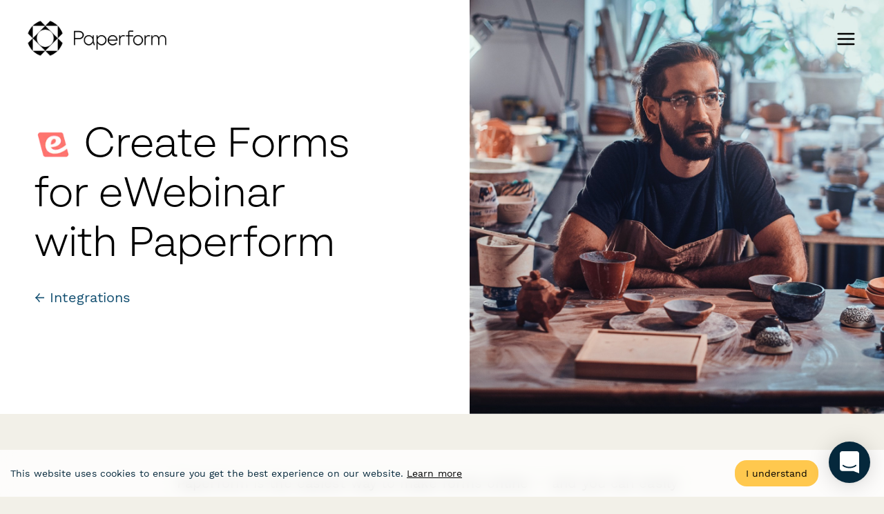

--- FILE ---
content_type: text/html
request_url: https://paperform.co/integrations/ewebinar/
body_size: 103650
content:
<!DOCTYPE html><html><head><meta charSet="utf-8"/><meta http-equiv="x-ua-compatible" content="ie=edge"/><meta name="viewport" content="width=device-width, initial-scale=1, shrink-to-fit=no"/><meta name="generator" content="Gatsby 5.13.6"/><meta data-react-helmet="true" name="description" content="Create and connect forms to eWebinar with Zapier on Paperform."/><style data-href="/styles.7e9adbf1f9bf93453759.css" data-identity="gatsby-global-css">@charset "UTF-8";#ebook-module--seogroup--3956d{background-color:rgba(223,234,240,.9)!important}.ebook-module--ColorBlocks--cdb9d{display:flex;flex-wrap:wrap}.ebook-module--ColorBlock--2956b{height:160px;margin:.3rem;width:160px}.ebook-module--ColorBlock--primary--3a756{background-color:#05283c}.ebook-module--ColorBlock--primaryLight--390d2{background-color:#cfd9ea}.ebook-module--ColorBlock--primaryMid--b86e8{background-color:#d89702}.ebook-module--ColorBlock--primaryDark--c36e0{background-color:#05283c}.ebook-module--ColorBlock--secondary--df368{background-color:#ffb203}.ebook-module--ColorBlock--secondaryLight--952c1{background-color:#ffc84e}.ebook-module--ColorBlock--secondaryMid--35f23{background-color:#042233}.ebook-module--ColorBlock--secondaryDark--ed15c{background-color:#dc785a}.ebook-module--ColorBlock--yellow--ae997{background-color:#ffc84e}.ebook-module--ColorBlock--pink--fb485{background-color:#ffd8d1}.ebook-module--ColorBlock--red--ac294{background-color:#e61f54}.ebook-module--ColorBlock--purple--510b4{background-color:#9e9bf7}.ebook-module--ColorBlock--text--3e6b2{background-color:#141414}.ebook-module--ColorBlock--midGrey--756a4{background-color:rgba(0,0,0,.5)}.ebook-module--ColorBlock--colorGrey--1f180{background-color:#4598c8}.ebook-module--ColorBlock--grey--b8bb6{background-color:rgba(0,0,0,.1)}.ebook-module--max-width--76eb4{margin:0 auto;max-width:1680px;padding:0 50px;position:relative}@media screen and (max-width:1365px){body.ebook-module--menu-open--c1751{overflow-y:hidden}body.ebook-module--menu-open--c1751 [class*=intercom]{display:none!important}}.ebook-module--link--882c2{border-bottom:3px solid rgba(255,178,3,.3)}.ebook-module--h1--040d1,h1{font-size:48px;line-height:64px}.ebook-module--h1--040d1,.ebook-module--h2--9e752,h1,h2{font-family:BR Sonoma,-apple-system,BlinkMacSystemFont,Segoe UI,Roboto,Oxygen,Ubuntu,Cantarell,Fira Sans,Droid Sans,Helvetica Neue,sans-serif;font-weight:300;margin:0 0 1.45rem;padding:0}.ebook-module--h2--9e752,h2{font-size:40px;line-height:48px}.ebook-module--h3--08cef,h3{font-size:22px}.ebook-module--h3--08cef,.ebook-module--h4--c4a63,h3,h4{font-family:BR Sonoma,-apple-system,BlinkMacSystemFont,Segoe UI,Roboto,Oxygen,Ubuntu,Cantarell,Fira Sans,Droid Sans,Helvetica Neue,sans-serif;font-weight:400;line-height:32px;margin:0 0 1.45rem;padding:0}.ebook-module--h4--c4a63,h4{font-size:20px}@media screen and (min-width:1024px){body{font-size:20px;line-height:32px}.ebook-module--h1--040d1,h1{font-size:88px;line-height:112px}.ebook-module--h2--9e752,h2{font-size:54px;line-height:64px}.ebook-module--h3--08cef,h3{font-size:32px;line-height:48px}.ebook-module--h4--c4a63,h4{font-size:24px;line-height:32px}}.ebook-module--BtnV2--b6dd3{align-items:center;-webkit-backdrop-filter:blur(10px);backdrop-filter:blur(10px);border:1px solid #05283c;border-radius:20px;color:#05283c;cursor:pointer;display:inline-flex;font-family:Work Sans;font-size:17px;font-weight:400;height:-moz-fit-content;height:fit-content;justify-content:center;line-height:1;max-width:100%;padding:13.5px 44px;text-align:center;text-decoration:none;transform:translateY(0);transition:all .3s;-webkit-user-select:none;user-select:none}.ebook-module--BtnV2--b6dd3+.ebook-module--BtnV2--b6dd3{margin-left:$gutter}.ebook-module--BtnV2--b6dd3.ebook-module--BtnV2--focusable--dadd0:focus,.ebook-module--BtnV2--b6dd3:hover{box-shadow:0 4px 15px -8px rgba(0,0,0,.2)}.ebook-module--BtnV2--b6dd3:hover{color:#05283c}.ebook-module--BtnV2--b6dd3.ebook-module--BtnV2--disabled--0b54e,.ebook-module--BtnV2--b6dd3:active:not(.ebook-module--BtnV2--nofocus--3e73f){box-shadow:none!important;opacity:.8;transition:none!important}.ebook-module--BtnV2--b6dd3.ebook-module--BtnV2--solid--25af4{background-color:#05283c;color:#fff}.ebook-module--BtnV2--b6dd3.ebook-module--BtnV2--solid--25af4.ebook-module--BtnV2--focusable--dadd0:focus,.ebook-module--BtnV2--b6dd3.ebook-module--BtnV2--solid--25af4:hover{opacity:.95}.ebook-module--BtnV2--b6dd3.ebook-module--BtnV2--solid--25af4.ebook-module--BtnV2--disabled--0b54e,.ebook-module--BtnV2--b6dd3.ebook-module--BtnV2--solid--25af4:active:not(.ebook-module--BtnV2--nofocus--3e73f){background-color:#05283c!important;color:#fff}.ebook-module--BtnV2--b6dd3.ebook-module--BtnV2--secondary--a9c85,.ebook-module--BtnV2--b6dd3.ebook-module--BtnV2--yellow--b5e3b{border-color:#ffc84e;color:#ffc84e}.ebook-module--BtnV2--b6dd3.ebook-module--BtnV2--secondary--a9c85.ebook-module--BtnV2--disabled--0b54e,.ebook-module--BtnV2--b6dd3.ebook-module--BtnV2--secondary--a9c85:active:not(.ebook-module--BtnV2--nofocus--3e73f),.ebook-module--BtnV2--b6dd3.ebook-module--BtnV2--yellow--b5e3b.ebook-module--BtnV2--disabled--0b54e,.ebook-module--BtnV2--b6dd3.ebook-module--BtnV2--yellow--b5e3b:active:not(.ebook-module--BtnV2--nofocus--3e73f){background-color:rgba(255,200,78,.1)!important}.ebook-module--BtnV2--b6dd3.ebook-module--BtnV2--secondary--a9c85.ebook-module--BtnV2--solid--25af4,.ebook-module--BtnV2--b6dd3.ebook-module--BtnV2--yellow--b5e3b.ebook-module--BtnV2--solid--25af4{background-color:#ffc84e;color:#05283c}.ebook-module--BtnV2--b6dd3.ebook-module--BtnV2--secondary--a9c85.ebook-module--BtnV2--solid--25af4.ebook-module--BtnV2--disabled--0b54e,.ebook-module--BtnV2--b6dd3.ebook-module--BtnV2--secondary--a9c85.ebook-module--BtnV2--solid--25af4:active:not(.ebook-module--BtnV2--nofocus--3e73f),.ebook-module--BtnV2--b6dd3.ebook-module--BtnV2--yellow--b5e3b.ebook-module--BtnV2--solid--25af4.ebook-module--BtnV2--disabled--0b54e,.ebook-module--BtnV2--b6dd3.ebook-module--BtnV2--yellow--b5e3b.ebook-module--BtnV2--solid--25af4:active:not(.ebook-module--BtnV2--nofocus--3e73f){background-color:#ffb203!important;color:#05283c}.ebook-module--BtnV2--b6dd3.ebook-module--BtnV2--grey--b60d3{border-color:grey;color:grey}.ebook-module--BtnV2--b6dd3.ebook-module--BtnV2--grey--b60d3.ebook-module--BtnV2--disabled--0b54e,.ebook-module--BtnV2--b6dd3.ebook-module--BtnV2--grey--b60d3:active:not(.ebook-module--BtnV2--nofocus--3e73f){background-color:hsla(0,0%,50%,.1)!important}.ebook-module--BtnV2--b6dd3.ebook-module--BtnV2--grey--b60d3.ebook-module--BtnV2--solid--25af4{background-color:grey;color:#fff}.ebook-module--BtnV2--b6dd3.ebook-module--BtnV2--grey--b60d3.ebook-module--BtnV2--solid--25af4.ebook-module--BtnV2--disabled--0b54e,.ebook-module--BtnV2--b6dd3.ebook-module--BtnV2--grey--b60d3.ebook-module--BtnV2--solid--25af4:active:not(.ebook-module--BtnV2--nofocus--3e73f){background-color:#e5e5e5!important;border-color:#e5e5e5;color:grey}.ebook-module--BtnV2--b6dd3.ebook-module--BtnV2--gold--80b34{border-color:#ffb203;color:#ffb203}.ebook-module--BtnV2--b6dd3.ebook-module--BtnV2--gold--80b34.ebook-module--BtnV2--disabled--0b54e,.ebook-module--BtnV2--b6dd3.ebook-module--BtnV2--gold--80b34:active:not(.ebook-module--BtnV2--nofocus--3e73f){background-color:rgba(255,178,3,.1)!important}.ebook-module--BtnV2--b6dd3.ebook-module--BtnV2--gold--80b34.ebook-module--BtnV2--solid--25af4{background-color:#ffb203;color:#05283c}.ebook-module--BtnV2--b6dd3.ebook-module--BtnV2--gold--80b34.ebook-module--BtnV2--solid--25af4.ebook-module--BtnV2--disabled--0b54e,.ebook-module--BtnV2--b6dd3.ebook-module--BtnV2--gold--80b34.ebook-module--BtnV2--solid--25af4:active:not(.ebook-module--BtnV2--nofocus--3e73f){background-color:#ffb203!important;color:#05283c}.ebook-module--BtnV2--b6dd3.ebook-module--BtnV2--cloud--fb146{border-color:#cfd9ea;color:#cfd9ea}.ebook-module--BtnV2--b6dd3.ebook-module--BtnV2--cloud--fb146.ebook-module--BtnV2--disabled--0b54e,.ebook-module--BtnV2--b6dd3.ebook-module--BtnV2--cloud--fb146:active:not(.ebook-module--BtnV2--nofocus--3e73f){background-color:rgba(207,217,234,.1)!important}.ebook-module--BtnV2--b6dd3.ebook-module--BtnV2--cloud--fb146.ebook-module--BtnV2--solid--25af4{background-color:#cfd9ea;color:#05283c}.ebook-module--BtnV2--b6dd3.ebook-module--BtnV2--cloud--fb146.ebook-module--BtnV2--solid--25af4.ebook-module--BtnV2--disabled--0b54e,.ebook-module--BtnV2--b6dd3.ebook-module--BtnV2--cloud--fb146.ebook-module--BtnV2--solid--25af4:active:not(.ebook-module--BtnV2--nofocus--3e73f){background-color:#cfd9ea!important;color:#05283c}.ebook-module--BtnV2--b6dd3.ebook-module--BtnV2--midnight--2f4a8{border-color:#05283c;color:#05283c}.ebook-module--BtnV2--b6dd3.ebook-module--BtnV2--midnight--2f4a8.ebook-module--BtnV2--solid--25af4{background-color:#05283c;color:#fff}.ebook-module--BtnV2--b6dd3.ebook-module--BtnV2--black--169c7{border-color:#000;color:#000}.ebook-module--BtnV2--b6dd3.ebook-module--BtnV2--black--169c7.ebook-module--BtnV2--solid--25af4{background-color:#000;color:#fff}.ebook-module--BtnV2--b6dd3.ebook-module--BtnV2--white--dc96f{border-color:#fff;color:#fff}.ebook-module--BtnV2--b6dd3.ebook-module--BtnV2--white--dc96f.ebook-module--BtnV2--solid--25af4{background-color:#fff;color:#000}.ebook-module--BtnV2--b6dd3.ebook-module--BtnV2--warning--2175e{color:#e61f54}.ebook-module--BtnV2--b6dd3.ebook-module--BtnV2--warning--2175e.ebook-module--BtnV2--focusable--dadd0:focus,.ebook-module--BtnV2--b6dd3.ebook-module--BtnV2--warning--2175e:hover{box-shadow:0 4px 15px -5px rgba(230,31,84,.3)}.ebook-module--BtnV2--b6dd3.ebook-module--BtnV2--warning--2175e.ebook-module--BtnV2--solid--25af4{background-color:#e61f54;color:#fff}.ebook-module--BtnV2--b6dd3.ebook-module--BtnV2--warning--2175e.ebook-module--BtnV2--solid--25af4.ebook-module--BtnV2--disabled--0b54e,.ebook-module--BtnV2--b6dd3.ebook-module--BtnV2--warning--2175e.ebook-module--BtnV2--solid--25af4:active:not(.ebook-module--BtnV2--nofocus--3e73f){background-color:#af0a36!important}.ebook-module--BtnV2--b6dd3.ebook-module--BtnV2--success--706dc{color:#ffb203}.ebook-module--BtnV2--b6dd3.ebook-module--BtnV2--success--706dc.ebook-module--BtnV2--focusable--dadd0:focus,.ebook-module--BtnV2--b6dd3.ebook-module--BtnV2--success--706dc:hover{box-shadow:0 4px 15px -5px rgba(255,178,3,.3)}.ebook-module--BtnV2--b6dd3.ebook-module--BtnV2--success--706dc.ebook-module--BtnV2--solid--25af4{background-color:#ffb203;color:#fff}.ebook-module--BtnV2--b6dd3.ebook-module--BtnV2--success--706dc.ebook-module--BtnV2--solid--25af4.ebook-module--BtnV2--disabled--0b54e,.ebook-module--BtnV2--b6dd3.ebook-module--BtnV2--success--706dc.ebook-module--BtnV2--solid--25af4:active:not(.ebook-module--BtnV2--nofocus--3e73f){background-color:#3db485!important}.ebook-module--BtnV2--b6dd3.ebook-module--BtnV2--disabled--0b54e{cursor:default}.ebook-module--BtnV2--b6dd3.ebook-module--BtnV2--sm--28abd{height:36px;padding:0 20px}.ebook-module--BtnV2--b6dd3.ebook-module--BtnV2--square--059c5{border-radius:0}.ebook-module--BtnV2--b6dd3.ebook-module--BtnV2--fullwidth--30982{width:100%}.ebook-module--BtnV2--b6dd3.ebook-module--BtnV2--borderless--dd2cd{border:0}.ebook-module--BtnV2--b6dd3.ebook-module--BtnV2--lg--e891c{border-radius:25px;padding:19.5px 34px}.ebook-module--BtnV2--b6dd3.ebook-module--BtnV2--xl--fdd41{padding:23.5px 40px}.ebook-module--BtnV2--b6dd3.ebook-module--BtnV2--multiline--f502b{height:auto;line-height:18px;padding:12px 30px;text-align:center;white-space:normal}.ebook-module--BtnV2--b6dd3.ebook-module--BtnV2--icon--7b013{align-items:center;display:inline-flex;height:38px;justify-content:center;padding:0;width:38px}.ebook-module--BtnV2--b6dd3.ebook-module--BtnV2--text--9649a{border:none;padding:13.5px 22px}.ebook-module--BtnV2--b6dd3.ebook-module--BtnV2--text--9649a.ebook-module--BtnV2--focusable--dadd0:focus,.ebook-module--BtnV2--b6dd3.ebook-module--BtnV2--text--9649a:hover{box-shadow:none}.ebook-module--btn-group--131a5 .ebook-module--BtnV2--b6dd3{margin-bottom:18px;margin-left:0;margin-right:9px}.ebook-module--btn-group--131a5 .ebook-module--BtnV2--b6dd3+.ebook-module--btn-group--131a5 .ebook-module--BtnV2--b6dd3{margin-left:0}.ebook-module--Dashboard--topoptions--5efbf.ebook-module--btn-group--131a5{align-items:center;display:inline-flex;justify-content:center}.ebook-module--Dashboard--topoptions--5efbf.ebook-module--btn-group--131a5 .ebook-module--BtnV2--b6dd3{margin-bottom:0}.ebook-module--Dashboard--topoptions--5efbf.ebook-module--btn-group--131a5 .ebook-module--BtnV2--b6dd3:not(.ebook-module--BtnV2--secondary--a9c85){color:#556964}.ebook-module--cc-compliance--a1332{order:-1}.ebook-module--pin--cd6d3{position:relative}.ebook-module--pin--cd6d3 .ebook-module--_pin--4d3d1{align-items:center;background-color:rgba(0,0,0,.1);bottom:0;color:#fff;display:flex;font-size:1rem;font-weight:700;justify-content:center;left:0;line-height:1.1rem;opacity:0;position:absolute;right:0;top:0;transition:all .2s}.ebook-module--pin--cd6d3 .ebook-module--_pin--4d3d1 .ebook-module--_pinText--77d48{align-items:center;background:#e60023;border-radius:100%;box-shadow:0 4px 19px -5px rgba(0,0,0,.3);display:flex;height:5rem;justify-content:center;text-align:center;width:5rem}.ebook-module--pin--cd6d3:hover .ebook-module--_pin--4d3d1{opacity:1}.ebook-module--ShowEmbedded--e106d,[embedded] .ebook-module--HideEmbedded--2d165{display:none}[embedded] .ebook-module--ShowEmbedded--e106d{display:initial}.ebook-module--nobar--7f7f8::-webkit-scrollbar{display:none}.ebook-module--nobar--7f7f8{-ms-overflow-style:none;scrollbar-width:none}.ebook-module--Template__description-content--5d661 a{color:#141414;text-decoration:underline}.ebook-module--no-child-p-mb--5202e>p{margin-bottom:0}.ebook-module--alice-carousel__dots--72907{margin:40px 3px!important}.ebook-module--alice-carousel__dots-item--0ec19:not(.ebook-module--__custom--e4d44){background-color:hsla(0,0%,100%,.3)!important;height:12px!important;width:12px!important}.ebook-module--alice-carousel__dots-item--0ec19:not(.ebook-module--__custom--e4d44).ebook-module--__active--75efe,.ebook-module--alice-carousel__dots-item--0ec19:not(.ebook-module--__custom--e4d44):hover{background-color:var(--white)!important}.ebook-module--wrapper--304b3{overflow:hidden;width:100%}@media print{.ebook-module--wrapper--304b3 [class*=Footer],.ebook-module--wrapper--304b3 [class*=GlobalNav]{display:none}}.ebook-module--contributorLogos--f393e{background-color:#ccaca7;color:#ffe8e3;font-size:.8rem;max-width:100vw;overflow:auto;padding:.8rem 1rem 0;position:relative;text-align:center;z-index:2}.ebook-module--contributorLogosInner--29013{align-items:center;display:flex;justify-content:space-around;margin-top:.8rem;min-width:500px}.ebook-module--contributorLogosInner--29013 img{height:30px}.ebook-module--indexList--1d67b{list-style:none;margin:0;padding:0}@media screen and (min-width:60rem){.ebook-module--indexList--1d67b>:nth-child(2){margin-left:1rem}.ebook-module--indexList--1d67b>:nth-child(3){margin-left:2rem}.ebook-module--indexList--1d67b>:nth-child(4){margin-left:3rem}.ebook-module--indexList--1d67b>:nth-child(5){margin-left:4rem}.ebook-module--indexList--1d67b>:nth-child(6){margin-left:5rem}.ebook-module--indexList--1d67b>:nth-child(7){margin-left:6rem}}.ebook-module--tableOfContents--d0e50{display:flex;flex-direction:column;min-height:70vh}.ebook-module--indexChapter--4c498{display:block;opacity:.3;width:6rem}@media screen and (min-width:60rem){.ebook-module--indexChapter--4c498{display:inline-block}}.ebook-module--ebookWrapper--0ad33{background:#fff;margin:0 auto;max-width:40rem;padding:24px 36px}.ebook-module--ebookWrapper--0ad33 iframe{transition:none!important;width:100%}.ebook-module--hero--fe2b1{align-items:center;background:#ffd8d1;display:flex;font-family:Helvetica Neue,-apple-system,BlinkMacSystemFont,Open Sans,Segoe UI,Roboto,Oxygen,Ubuntu,Cantarell,sans-serif;margin-bottom:6rem;min-height:100vh;padding:0;position:relative;width:100%}.ebook-module--hero--fe2b1 .ebook-module--heroLogo--85417{height:4.3rem;margin-bottom:1rem}.ebook-module--hero--fe2b1 .ebook-module--heroContent--e83d9{background:#fff;padding:2rem;position:relative;width:100%;z-index:1}.ebook-module--hero--fe2b1 h1{color:#ffd8d1;font-family:inherit;font-size:6rem;font-weight:700;line-height:5rem;margin-bottom:3rem;margin-left:-.4rem;text-align:left}.ebook-module--hero--fe2b1 h2{color:#58595b;font-family:inherit;font-size:1.2rem;font-weight:400;max-width:30rem}@media screen and (min-width:60rem){.ebook-module--ebookWrapper--0ad33{margin-left:10vw;max-width:46rem}.ebook-module--ebookWrapper--0ad33 a._template{display:inline-block}.ebook-module--ebookWrapper--0ad33 .ebook-module--ebook--776b0 img,.ebook-module--ebookWrapper--0ad33 a._template{margin-bottom:4rem;margin-left:-2rem;margin-top:2rem;width:75vw}.ebook-module--hero--fe2b1{padding:0 15vw}.ebook-module--hero--fe2b1 .ebook-module--heroContent--e83d9{width:auto}}@media screen and (min-width:110rem){.ebook-module--ebookWrapper--0ad33 .ebook-module--ebook--776b0 a._template,.ebook-module--ebookWrapper--0ad33 .ebook-module--ebook--776b0 img{left:calc(10vw + 50rem);margin-bottom:4rem;margin-left:0;margin-top:-15rem;max-width:85vw;position:absolute;width:40vw}}.ebook-module--ebook--776b0 img{padding:0}.ebook-module--ebook--776b0 .ebook-module--chapterDivider--380ed{align-items:center;display:flex;justify-content:center;margin:10vh -20rem 2vh;position:relative}.ebook-module--ebook--776b0 .ebook-module--chapterDivider--380ed:before{background:#ffd8d1;content:"";display:block;height:.1rem;left:-1000px;opacity:.3;position:absolute;right:-3000px;top:50%;z-index:0}.ebook-module--ebook--776b0 .ebook-module--chapterDivider--380ed>*{position:relative;z-index:1}.ebook-module--ebook--776b0 .ebook-module--chapterNumber--161f0{color:#ffd8d1;font-family:Helvetica Neue,-apple-system,BlinkMacSystemFont,Open Sans,Segoe UI,Roboto,Oxygen,Ubuntu,Cantarell,sans-serif;font-size:1.8rem;font-weight:700;line-height:2vw;margin:0;padding:3vw;text-shadow:2px 2px #fff,-2px -2px #fff,4px 0 #fff,-4px 0 #fff;text-transform:uppercase;white-space:no-wrap}.ebook-module--ebook--776b0 .ebook-module--chapterEndGraphic--9d733{background:#ffd8d1;background-blend-mode:multiply}.ebook-module--ebook--776b0 img{background-color:transparent;display:inline;position:relative}.ebook-module--ebook--776b0 li,.ebook-module--ebook--776b0 ol,.ebook-module--ebook--776b0 p,.ebook-module--ebook--776b0 ul{color:#888;font-size:1.2rem;font-weight:400;line-height:1.9rem}.ebook-module--ebook--776b0 h2{color:#58595b;padding:3rem 0 .5rem}.ebook-module--ebook--776b0 .ebook-module--h1--040d1,.ebook-module--ebook--776b0 h1{color:#2f7ec4;font-size:3rem;line-height:3rem;max-width:21rem;padding:3rem 0 .5rem}.ebook-module--ebook--776b0 h3{color:#2f7ec4;font-size:1.4rem;font-weight:400;line-height:1.5rem;margin-bottom:1.2rem;margin-top:2rem}.ebook-module--ebook--776b0 blockquote{font-style:italic;margin-bottom:0;position:relative;z-index:1}.ebook-module--ebook--776b0 blockquote:before{display:none}.ebook-module--ebook--776b0 blockquote>:first-child:before{content:"‘";font-family:Times New Roman,Times,serif;font-size:6rem;margin-left:-1rem;margin-right:.6rem;position:relative;top:2rem}.ebook-module--ebook--776b0 blockquote p{color:#000;font-style:italic}.ebook-module--ebook--776b0 blockquote cite{color:#2f7ec4;font-weight:300}.ebook-module--ebook--776b0 blockquote a{color:#000}.ebook-module--ebook--776b0 figcaption{align-items:center;font-size:.9rem;overflow:hidden;padding:9px;position:relative;z-index:0}.ebook-module--ebook--776b0 figcaption:before{background-color:rgba(0,0,0,.1);border-radius:5px;content:"";display:block;height:30px;left:25px;position:absolute;top:-25px;transform:rotate(45deg);width:30px;z-index:0}@media screen and (min-width:40rem){.ebook-module--ebook--776b0 figcaption{display:flex}}.ebook-module--ebook--776b0 figcaption cite{display:block;opacity:.7}.ebook-module--ebook--776b0 figcaption cite a{border-bottom-color:transparent}.ebook-module--ebook--776b0 .ebook-module--quoteeTitle--abba1{margin-right:9px;opacity:.5}.ebook-module--ebook--776b0 .ebook-module--quoteeTitle--abba1:empty{display:none}.ebook-module--ebook--776b0 .ebook-module--quoteeTitle--abba1:before{content:" － "}.ebook-module--ebook--776b0 [data-chapter="1"] .ebook-module--chapterDivider--380ed:before{background:#05283c}.ebook-module--ebook--776b0 [data-chapter="1"] .ebook-module--chapterNumber--161f0{color:#05283c}.ebook-module--ebook--776b0 [data-chapter="1"] svg path{fill:#05283c}.ebook-module--ebook--776b0 [data-chapter="1"] figcaption:before{background-color:rgba(5,40,60,.12)}.ebook-module--ebook--776b0 [data-chapter="1"] .ebook-module--chapterEndGraphic--9d733{background-color:#05283c}.ebook-module--ebook--776b0 [data-chapter="1"] blockquote{background-color:rgba(5,40,60,.12);border-left:.5rem solid rgba(5,40,60,.2);border-radius:8px;color:#322b29;display:block;margin:1.5rem .5rem 0;padding:1.5rem 1rem;quotes:"\201C" "\201D" "\2018" "\2019"}.ebook-module--ebook--776b0 [data-chapter="1"] blockquote>:first-child:before{color:#05283c}.ebook-module--ebook--776b0 [data-chapter="1"] blockquote p{color:#02141e}.ebook-module--ebook--776b0 [data-chapter="1"] blockquote:before{color:#05283c}.ebook-module--ebook--776b0 [data-chapter="1"] blockquote cite{color:#031c2a}.ebook-module--ebook--776b0 [data-chapter="1"] cite a{border-bottom-color:transparent}.ebook-module--ebook--776b0 [data-chapter="1"] .ebook-module--h1--040d1,.ebook-module--ebook--776b0 [data-chapter="1"] a,.ebook-module--ebook--776b0 [data-chapter="1"] h1,.ebook-module--ebook--776b0 [data-chapter="1"] h3{color:#05283c}.ebook-module--ebook--776b0 [data-chapter="1"] a{border-color:rgba(5,40,60,.3)}.ebook-module--ebook--776b0 [data-chapter-link="1"] a{border-color:rgba(5,40,60,.3);color:#05283c}.ebook-module--ebook--776b0 [data-chapter-link="1"] a:hover{border-color:#05283c}.ebook-module--ebook--776b0 [data-chapter-link="1"] a:hover .ebook-module--indexChapter--4c498{opacity:1}.ebook-module--ebook--776b0 [data-chapter="2"] .ebook-module--chapterDivider--380ed:before{background:#e61f54}.ebook-module--ebook--776b0 [data-chapter="2"] .ebook-module--chapterNumber--161f0{color:#e61f54}.ebook-module--ebook--776b0 [data-chapter="2"] svg path{fill:#e61f54}.ebook-module--ebook--776b0 [data-chapter="2"] figcaption:before{background-color:rgba(230,31,84,.12)}.ebook-module--ebook--776b0 [data-chapter="2"] .ebook-module--chapterEndGraphic--9d733{background-color:#e61f54}.ebook-module--ebook--776b0 [data-chapter="2"] blockquote{background-color:rgba(230,31,84,.12);border-left:.5rem solid rgba(230,31,84,.2);border-radius:8px;color:#322b29;display:block;margin:1.5rem .5rem 0;padding:1.5rem 1rem;quotes:"\201C" "\201D" "\2018" "\2019"}.ebook-module--ebook--776b0 [data-chapter="2"] blockquote>:first-child:before{color:#e61f54}.ebook-module--ebook--776b0 [data-chapter="2"] blockquote p{color:#730f2a}.ebook-module--ebook--776b0 [data-chapter="2"] blockquote:before{color:#e61f54}.ebook-module--ebook--776b0 [data-chapter="2"] blockquote cite{color:#a1153a}.ebook-module--ebook--776b0 [data-chapter="2"] cite a{border-bottom-color:transparent}.ebook-module--ebook--776b0 [data-chapter="2"] .ebook-module--h1--040d1,.ebook-module--ebook--776b0 [data-chapter="2"] a,.ebook-module--ebook--776b0 [data-chapter="2"] h1,.ebook-module--ebook--776b0 [data-chapter="2"] h3{color:#e61f54}.ebook-module--ebook--776b0 [data-chapter="2"] a{border-color:rgba(230,31,84,.3)}.ebook-module--ebook--776b0 [data-chapter-link="2"] a{border-color:rgba(230,31,84,.3);color:#e61f54}.ebook-module--ebook--776b0 [data-chapter-link="2"] a:hover{border-color:#e61f54}.ebook-module--ebook--776b0 [data-chapter-link="2"] a:hover .ebook-module--indexChapter--4c498{opacity:1}.ebook-module--ebook--776b0 [data-chapter="3"] .ebook-module--chapterDivider--380ed:before{background:#9e9bf7}.ebook-module--ebook--776b0 [data-chapter="3"] .ebook-module--chapterNumber--161f0{color:#9e9bf7}.ebook-module--ebook--776b0 [data-chapter="3"] svg path{fill:#9e9bf7}.ebook-module--ebook--776b0 [data-chapter="3"] figcaption:before{background-color:rgba(158,155,247,.12)}.ebook-module--ebook--776b0 [data-chapter="3"] .ebook-module--chapterEndGraphic--9d733{background-color:#9e9bf7}.ebook-module--ebook--776b0 [data-chapter="3"] blockquote{background-color:rgba(158,155,247,.12);border-left:.5rem solid rgba(158,155,247,.2);border-radius:8px;color:#322b29;display:block;margin:1.5rem .5rem 0;padding:1.5rem 1rem;quotes:"\201C" "\201D" "\2018" "\2019"}.ebook-module--ebook--776b0 [data-chapter="3"] blockquote>:first-child:before{color:#9e9bf7}.ebook-module--ebook--776b0 [data-chapter="3"] blockquote p{color:#4f4d7b}.ebook-module--ebook--776b0 [data-chapter="3"] blockquote:before{color:#9e9bf7}.ebook-module--ebook--776b0 [data-chapter="3"] blockquote cite{color:#6e6cac}.ebook-module--ebook--776b0 [data-chapter="3"] cite a{border-bottom-color:transparent}.ebook-module--ebook--776b0 [data-chapter="3"] .ebook-module--h1--040d1,.ebook-module--ebook--776b0 [data-chapter="3"] a,.ebook-module--ebook--776b0 [data-chapter="3"] h1,.ebook-module--ebook--776b0 [data-chapter="3"] h3{color:#9e9bf7}.ebook-module--ebook--776b0 [data-chapter="3"] a{border-color:rgba(158,155,247,.3)}.ebook-module--ebook--776b0 [data-chapter-link="3"] a{border-color:rgba(158,155,247,.3);color:#9e9bf7}.ebook-module--ebook--776b0 [data-chapter-link="3"] a:hover{border-color:#9e9bf7}.ebook-module--ebook--776b0 [data-chapter-link="3"] a:hover .ebook-module--indexChapter--4c498{opacity:1}.ebook-module--ebook--776b0 [data-chapter="4"] .ebook-module--chapterDivider--380ed:before{background:#ff9d8b}.ebook-module--ebook--776b0 [data-chapter="4"] .ebook-module--chapterNumber--161f0{color:#ff9d8b}.ebook-module--ebook--776b0 [data-chapter="4"] svg path{fill:#ff9d8b}.ebook-module--ebook--776b0 [data-chapter="4"] figcaption:before{background-color:hsla(9,100%,77%,.12)}.ebook-module--ebook--776b0 [data-chapter="4"] .ebook-module--chapterEndGraphic--9d733{background-color:#ff9d8b}.ebook-module--ebook--776b0 [data-chapter="4"] blockquote{background-color:hsla(9,100%,77%,.12);border-left:.5rem solid hsla(9,100%,77%,.2);border-radius:8px;color:#322b29;display:block;margin:1.5rem .5rem 0;padding:1.5rem 1rem;quotes:"\201C" "\201D" "\2018" "\2019"}.ebook-module--ebook--776b0 [data-chapter="4"] blockquote>:first-child:before{color:#ff9d8b}.ebook-module--ebook--776b0 [data-chapter="4"] blockquote p{color:#7f4e45}.ebook-module--ebook--776b0 [data-chapter="4"] blockquote:before{color:#ff9d8b}.ebook-module--ebook--776b0 [data-chapter="4"] blockquote cite{color:#b26d61}.ebook-module--ebook--776b0 [data-chapter="4"] cite a{border-bottom-color:transparent}.ebook-module--ebook--776b0 [data-chapter="4"] .ebook-module--h1--040d1,.ebook-module--ebook--776b0 [data-chapter="4"] a,.ebook-module--ebook--776b0 [data-chapter="4"] h1,.ebook-module--ebook--776b0 [data-chapter="4"] h3{color:#ff9d8b}.ebook-module--ebook--776b0 [data-chapter="4"] a{border-color:hsla(9,100%,77%,.3)}.ebook-module--ebook--776b0 [data-chapter-link="4"] a{border-color:hsla(9,100%,77%,.3);color:#ff9d8b}.ebook-module--ebook--776b0 [data-chapter-link="4"] a:hover{border-color:#ff9d8b}.ebook-module--ebook--776b0 [data-chapter-link="4"] a:hover .ebook-module--indexChapter--4c498{opacity:1}.ebook-module--ebook--776b0 [data-chapter="5"] .ebook-module--chapterDivider--380ed:before{background:#e5a002}.ebook-module--ebook--776b0 [data-chapter="5"] .ebook-module--chapterNumber--161f0{color:#e5a002}.ebook-module--ebook--776b0 [data-chapter="5"] svg path{fill:#e5a002}.ebook-module--ebook--776b0 [data-chapter="5"] figcaption:before{background-color:rgba(229,160,2,.12)}.ebook-module--ebook--776b0 [data-chapter="5"] .ebook-module--chapterEndGraphic--9d733{background-color:#e5a002}.ebook-module--ebook--776b0 [data-chapter="5"] blockquote{background-color:rgba(229,160,2,.12);border-left:.5rem solid rgba(229,160,2,.2);border-radius:8px;color:#322b29;display:block;margin:1.5rem .5rem 0;padding:1.5rem 1rem;quotes:"\201C" "\201D" "\2018" "\2019"}.ebook-module--ebook--776b0 [data-chapter="5"] blockquote>:first-child:before{color:#e5a002}.ebook-module--ebook--776b0 [data-chapter="5"] blockquote p{color:#725001}.ebook-module--ebook--776b0 [data-chapter="5"] blockquote:before{color:#e5a002}.ebook-module--ebook--776b0 [data-chapter="5"] blockquote cite{color:#a07001}.ebook-module--ebook--776b0 [data-chapter="5"] cite a{border-bottom-color:transparent}.ebook-module--ebook--776b0 [data-chapter="5"] .ebook-module--h1--040d1,.ebook-module--ebook--776b0 [data-chapter="5"] a,.ebook-module--ebook--776b0 [data-chapter="5"] h1,.ebook-module--ebook--776b0 [data-chapter="5"] h3{color:#e5a002}.ebook-module--ebook--776b0 [data-chapter="5"] a{border-color:rgba(229,160,2,.3)}.ebook-module--ebook--776b0 [data-chapter-link="5"] a{border-color:rgba(229,160,2,.3);color:#e5a002}.ebook-module--ebook--776b0 [data-chapter-link="5"] a:hover{border-color:#e5a002}.ebook-module--ebook--776b0 [data-chapter-link="5"] a:hover .ebook-module--indexChapter--4c498{opacity:1}.ebook-module--ebook--776b0 [data-chapter="6"] .ebook-module--chapterDivider--380ed:before{background:#d3b77a}.ebook-module--ebook--776b0 [data-chapter="6"] .ebook-module--chapterNumber--161f0{color:#d3b77a}.ebook-module--ebook--776b0 [data-chapter="6"] svg path{fill:#d3b77a}.ebook-module--ebook--776b0 [data-chapter="6"] figcaption:before{background-color:hsla(41,50%,65%,.12)}.ebook-module--ebook--776b0 [data-chapter="6"] .ebook-module--chapterEndGraphic--9d733{background-color:#d3b77a}.ebook-module--ebook--776b0 [data-chapter="6"] blockquote{background-color:hsla(41,50%,65%,.12);border-left:.5rem solid hsla(41,50%,65%,.2);border-radius:8px;color:#322b29;display:block;margin:1.5rem .5rem 0;padding:1.5rem 1rem;quotes:"\201C" "\201D" "\2018" "\2019"}.ebook-module--ebook--776b0 [data-chapter="6"] blockquote>:first-child:before{color:#d3b77a}.ebook-module--ebook--776b0 [data-chapter="6"] blockquote p{color:#695b3d}.ebook-module--ebook--776b0 [data-chapter="6"] blockquote:before{color:#d3b77a}.ebook-module--ebook--776b0 [data-chapter="6"] blockquote cite{color:#938055}.ebook-module--ebook--776b0 [data-chapter="6"] cite a{border-bottom-color:transparent}.ebook-module--ebook--776b0 [data-chapter="6"] .ebook-module--h1--040d1,.ebook-module--ebook--776b0 [data-chapter="6"] a,.ebook-module--ebook--776b0 [data-chapter="6"] h1,.ebook-module--ebook--776b0 [data-chapter="6"] h3{color:#d3b77a}.ebook-module--ebook--776b0 [data-chapter="6"] a{border-color:hsla(41,50%,65%,.3)}.ebook-module--ebook--776b0 [data-chapter-link="6"] a{border-color:hsla(41,50%,65%,.3);color:#d3b77a}.ebook-module--ebook--776b0 [data-chapter-link="6"] a:hover{border-color:#d3b77a}.ebook-module--ebook--776b0 [data-chapter-link="6"] a:hover .ebook-module--indexChapter--4c498{opacity:1}.ebook-module--ebook--776b0 [data-chapter="7"] .ebook-module--chapterDivider--380ed:before{background:#b77dc9}.ebook-module--ebook--776b0 [data-chapter="7"] .ebook-module--chapterNumber--161f0{color:#b77dc9}.ebook-module--ebook--776b0 [data-chapter="7"] svg path{fill:#b77dc9}.ebook-module--ebook--776b0 [data-chapter="7"] figcaption:before{background-color:rgba(183,125,201,.12)}.ebook-module--ebook--776b0 [data-chapter="7"] .ebook-module--chapterEndGraphic--9d733{background-color:#b77dc9}.ebook-module--ebook--776b0 [data-chapter="7"] blockquote{background-color:rgba(183,125,201,.12);border-left:.5rem solid rgba(183,125,201,.2);border-radius:8px;color:#322b29;display:block;margin:1.5rem .5rem 0;padding:1.5rem 1rem;quotes:"\201C" "\201D" "\2018" "\2019"}.ebook-module--ebook--776b0 [data-chapter="7"] blockquote>:first-child:before{color:#b77dc9}.ebook-module--ebook--776b0 [data-chapter="7"] blockquote p{color:#5b3e64}.ebook-module--ebook--776b0 [data-chapter="7"] blockquote:before{color:#b77dc9}.ebook-module--ebook--776b0 [data-chapter="7"] blockquote cite{color:#80578c}.ebook-module--ebook--776b0 [data-chapter="7"] cite a{border-bottom-color:transparent}.ebook-module--ebook--776b0 [data-chapter="7"] .ebook-module--h1--040d1,.ebook-module--ebook--776b0 [data-chapter="7"] a,.ebook-module--ebook--776b0 [data-chapter="7"] h1,.ebook-module--ebook--776b0 [data-chapter="7"] h3{color:#b77dc9}.ebook-module--ebook--776b0 [data-chapter="7"] a{border-color:rgba(183,125,201,.3)}.ebook-module--ebook--776b0 [data-chapter-link="7"] a{border-color:rgba(183,125,201,.3);color:#b77dc9}.ebook-module--ebook--776b0 [data-chapter-link="7"] a:hover{border-color:#b77dc9}.ebook-module--ebook--776b0 [data-chapter-link="7"] a:hover .ebook-module--indexChapter--4c498{opacity:1}.ebook-module--ebook--776b0 .ebook-module--chapterDivider--380ed:before{background:#05283c}.ebook-module--ebook--776b0 .ebook-module--chapterNumber--161f0{color:#05283c}.ebook-module--ebook--776b0 svg path{fill:#05283c}.ebook-module--ebook--776b0 figcaption:before{background-color:rgba(5,40,60,.12)}.ebook-module--ebook--776b0 .ebook-module--chapterEndGraphic--9d733{background-color:#05283c}.ebook-module--ebook--776b0 blockquote{background-color:rgba(5,40,60,.12);border-left:.5rem solid rgba(5,40,60,.2);border-radius:8px;color:#322b29;display:block;margin:1.5rem .5rem 0;padding:1.5rem 1rem;quotes:"\201C" "\201D" "\2018" "\2019"}.ebook-module--ebook--776b0 blockquote>:first-child:before{color:#05283c}.ebook-module--ebook--776b0 blockquote p{color:#02141e}.ebook-module--ebook--776b0 blockquote:before{color:#05283c}.ebook-module--ebook--776b0 blockquote cite{color:#031c2a}.ebook-module--ebook--776b0 cite a{border-bottom-color:transparent}.ebook-module--ebook--776b0 .ebook-module--h1--040d1,.ebook-module--ebook--776b0 a,.ebook-module--ebook--776b0 h1,.ebook-module--ebook--776b0 h3{color:#05283c}.ebook-module--ebook--776b0 a{border-color:rgba(5,40,60,.3)}.ebook-module--contributorBlock--6c729{align-items:center;display:flex;position:relative}.ebook-module--contributorBlock--6c729 blockquote>:first-child:before{display:none}.ebook-module--contributorSectionLogo--d21f7 a{align-items:center;background-color:#05283c;border-bottom-left-radius:.4rem;border-bottom-right-radius:.4rem;display:block;flex-direction:column;justify-content:center;margin:-1.5rem -1rem 0 -1.5rem;padding:1rem .5rem .5rem;position:relative;text-align:center;top:1.5rem}.ebook-module--contributorSectionLogo--d21f7 a:hover{background-color:#d89702}.ebook-module--contributorSectionLogo--d21f7 a span{display:none}.ebook-module--contributorSectionLogo--d21f7 a img{margin:0!important;max-width:8rem!important;padding:0!important;position:static!important}#help-module--seogroup--a7b92{background-color:rgba(223,234,240,.9)!important}.help-module--ColorBlocks--f2d71{display:flex;flex-wrap:wrap}.help-module--ColorBlock--17d71{height:160px;margin:.3rem;width:160px}.help-module--ColorBlock--primary--2a878{background-color:#05283c}.help-module--ColorBlock--primaryLight--f2d2e{background-color:#cfd9ea}.help-module--ColorBlock--primaryMid--34e1f{background-color:#d89702}.help-module--ColorBlock--primaryDark--58823{background-color:#05283c}.help-module--ColorBlock--secondary--3e4f9{background-color:#ffb203}.help-module--ColorBlock--secondaryLight--d0dfd{background-color:#ffc84e}.help-module--ColorBlock--secondaryMid--1f595{background-color:#042233}.help-module--ColorBlock--secondaryDark--66041{background-color:#dc785a}.help-module--ColorBlock--yellow--acbf3{background-color:#ffc84e}.help-module--ColorBlock--pink--dab7e{background-color:#ffd8d1}.help-module--ColorBlock--red--b41e6{background-color:#e61f54}.help-module--ColorBlock--purple--d7380{background-color:#9e9bf7}.help-module--ColorBlock--text--9d96b{background-color:#141414}.help-module--ColorBlock--midGrey--f6453{background-color:rgba(0,0,0,.5)}.help-module--ColorBlock--colorGrey--03df9{background-color:#4598c8}.help-module--ColorBlock--grey--7ee54{background-color:rgba(0,0,0,.1)}.help-module--max-width--efb35{margin:0 auto;max-width:1680px;padding:0 50px;position:relative}@media screen and (max-width:1365px){body.help-module--menu-open--53552{overflow-y:hidden}body.help-module--menu-open--53552 [class*=intercom]{display:none!important}}.help-module--link--88fcb{border-bottom:3px solid rgba(255,178,3,.3)}.help-module--h1--25dc9,h1{font-size:48px;line-height:64px}.help-module--h1--25dc9,.help-module--h2--9367e,h1,h2{font-family:BR Sonoma,-apple-system,BlinkMacSystemFont,Segoe UI,Roboto,Oxygen,Ubuntu,Cantarell,Fira Sans,Droid Sans,Helvetica Neue,sans-serif;font-weight:300;margin:0 0 1.45rem;padding:0}.help-module--h2--9367e,h2{font-size:40px;line-height:48px}.help-module--h3--948db,h3{font-size:22px}.help-module--h3--948db,.help-module--h4--cac93,h3,h4{font-family:BR Sonoma,-apple-system,BlinkMacSystemFont,Segoe UI,Roboto,Oxygen,Ubuntu,Cantarell,Fira Sans,Droid Sans,Helvetica Neue,sans-serif;font-weight:400;line-height:32px;margin:0 0 1.45rem;padding:0}.help-module--h4--cac93,h4{font-size:20px}@media screen and (min-width:1024px){body{font-size:20px;line-height:32px}.help-module--h1--25dc9,h1{font-size:88px;line-height:112px}.help-module--h2--9367e,h2{font-size:54px;line-height:64px}.help-module--h3--948db,h3{font-size:32px;line-height:48px}.help-module--h4--cac93,h4{font-size:24px;line-height:32px}}.help-module--BtnV2--c23ea{align-items:center;-webkit-backdrop-filter:blur(10px);backdrop-filter:blur(10px);border:1px solid #05283c;border-radius:20px;color:#05283c;cursor:pointer;display:inline-flex;font-family:Work Sans;font-size:17px;font-weight:400;height:-moz-fit-content;height:fit-content;justify-content:center;line-height:1;max-width:100%;padding:13.5px 44px;text-align:center;text-decoration:none;transform:translateY(0);transition:all .3s;-webkit-user-select:none;user-select:none}.help-module--BtnV2--c23ea+.help-module--BtnV2--c23ea{margin-left:$gutter}.help-module--BtnV2--c23ea.help-module--BtnV2--focusable--a8bc5:focus,.help-module--BtnV2--c23ea:hover{box-shadow:0 4px 15px -8px rgba(0,0,0,.2)}.help-module--BtnV2--c23ea:hover{color:#05283c}.help-module--BtnV2--c23ea.help-module--BtnV2--disabled--5f816,.help-module--BtnV2--c23ea:active:not(.help-module--BtnV2--nofocus--9ffc6){box-shadow:none!important;opacity:.8;transition:none!important}.help-module--BtnV2--c23ea.help-module--BtnV2--solid--0213b{background-color:#05283c;color:#fff}.help-module--BtnV2--c23ea.help-module--BtnV2--solid--0213b.help-module--BtnV2--focusable--a8bc5:focus,.help-module--BtnV2--c23ea.help-module--BtnV2--solid--0213b:hover{opacity:.95}.help-module--BtnV2--c23ea.help-module--BtnV2--solid--0213b.help-module--BtnV2--disabled--5f816,.help-module--BtnV2--c23ea.help-module--BtnV2--solid--0213b:active:not(.help-module--BtnV2--nofocus--9ffc6){background-color:#05283c!important;color:#fff}.help-module--BtnV2--c23ea.help-module--BtnV2--secondary--4976b,.help-module--BtnV2--c23ea.help-module--BtnV2--yellow--b351a{border-color:#ffc84e;color:#ffc84e}.help-module--BtnV2--c23ea.help-module--BtnV2--secondary--4976b.help-module--BtnV2--disabled--5f816,.help-module--BtnV2--c23ea.help-module--BtnV2--secondary--4976b:active:not(.help-module--BtnV2--nofocus--9ffc6),.help-module--BtnV2--c23ea.help-module--BtnV2--yellow--b351a.help-module--BtnV2--disabled--5f816,.help-module--BtnV2--c23ea.help-module--BtnV2--yellow--b351a:active:not(.help-module--BtnV2--nofocus--9ffc6){background-color:rgba(255,200,78,.1)!important}.help-module--BtnV2--c23ea.help-module--BtnV2--secondary--4976b.help-module--BtnV2--solid--0213b,.help-module--BtnV2--c23ea.help-module--BtnV2--yellow--b351a.help-module--BtnV2--solid--0213b{background-color:#ffc84e;color:#05283c}.help-module--BtnV2--c23ea.help-module--BtnV2--secondary--4976b.help-module--BtnV2--solid--0213b.help-module--BtnV2--disabled--5f816,.help-module--BtnV2--c23ea.help-module--BtnV2--secondary--4976b.help-module--BtnV2--solid--0213b:active:not(.help-module--BtnV2--nofocus--9ffc6),.help-module--BtnV2--c23ea.help-module--BtnV2--yellow--b351a.help-module--BtnV2--solid--0213b.help-module--BtnV2--disabled--5f816,.help-module--BtnV2--c23ea.help-module--BtnV2--yellow--b351a.help-module--BtnV2--solid--0213b:active:not(.help-module--BtnV2--nofocus--9ffc6){background-color:#ffb203!important;color:#05283c}.help-module--BtnV2--c23ea.help-module--BtnV2--grey--02ef2{border-color:grey;color:grey}.help-module--BtnV2--c23ea.help-module--BtnV2--grey--02ef2.help-module--BtnV2--disabled--5f816,.help-module--BtnV2--c23ea.help-module--BtnV2--grey--02ef2:active:not(.help-module--BtnV2--nofocus--9ffc6){background-color:hsla(0,0%,50%,.1)!important}.help-module--BtnV2--c23ea.help-module--BtnV2--grey--02ef2.help-module--BtnV2--solid--0213b{background-color:grey;color:#fff}.help-module--BtnV2--c23ea.help-module--BtnV2--grey--02ef2.help-module--BtnV2--solid--0213b.help-module--BtnV2--disabled--5f816,.help-module--BtnV2--c23ea.help-module--BtnV2--grey--02ef2.help-module--BtnV2--solid--0213b:active:not(.help-module--BtnV2--nofocus--9ffc6){background-color:#e5e5e5!important;border-color:#e5e5e5;color:grey}.help-module--BtnV2--c23ea.help-module--BtnV2--gold--90a6f{border-color:#ffb203;color:#ffb203}.help-module--BtnV2--c23ea.help-module--BtnV2--gold--90a6f.help-module--BtnV2--disabled--5f816,.help-module--BtnV2--c23ea.help-module--BtnV2--gold--90a6f:active:not(.help-module--BtnV2--nofocus--9ffc6){background-color:rgba(255,178,3,.1)!important}.help-module--BtnV2--c23ea.help-module--BtnV2--gold--90a6f.help-module--BtnV2--solid--0213b{background-color:#ffb203;color:#05283c}.help-module--BtnV2--c23ea.help-module--BtnV2--gold--90a6f.help-module--BtnV2--solid--0213b.help-module--BtnV2--disabled--5f816,.help-module--BtnV2--c23ea.help-module--BtnV2--gold--90a6f.help-module--BtnV2--solid--0213b:active:not(.help-module--BtnV2--nofocus--9ffc6){background-color:#ffb203!important;color:#05283c}.help-module--BtnV2--c23ea.help-module--BtnV2--cloud--06811{border-color:#cfd9ea;color:#cfd9ea}.help-module--BtnV2--c23ea.help-module--BtnV2--cloud--06811.help-module--BtnV2--disabled--5f816,.help-module--BtnV2--c23ea.help-module--BtnV2--cloud--06811:active:not(.help-module--BtnV2--nofocus--9ffc6){background-color:rgba(207,217,234,.1)!important}.help-module--BtnV2--c23ea.help-module--BtnV2--cloud--06811.help-module--BtnV2--solid--0213b{background-color:#cfd9ea;color:#05283c}.help-module--BtnV2--c23ea.help-module--BtnV2--cloud--06811.help-module--BtnV2--solid--0213b.help-module--BtnV2--disabled--5f816,.help-module--BtnV2--c23ea.help-module--BtnV2--cloud--06811.help-module--BtnV2--solid--0213b:active:not(.help-module--BtnV2--nofocus--9ffc6){background-color:#cfd9ea!important;color:#05283c}.help-module--BtnV2--c23ea.help-module--BtnV2--midnight--ba605{border-color:#05283c;color:#05283c}.help-module--BtnV2--c23ea.help-module--BtnV2--midnight--ba605.help-module--BtnV2--solid--0213b{background-color:#05283c;color:#fff}.help-module--BtnV2--c23ea.help-module--BtnV2--black--381a7{border-color:#000;color:#000}.help-module--BtnV2--c23ea.help-module--BtnV2--black--381a7.help-module--BtnV2--solid--0213b{background-color:#000;color:#fff}.help-module--BtnV2--c23ea.help-module--BtnV2--white--bb298{border-color:#fff;color:#fff}.help-module--BtnV2--c23ea.help-module--BtnV2--white--bb298.help-module--BtnV2--solid--0213b{background-color:#fff;color:#000}.help-module--BtnV2--c23ea.help-module--BtnV2--warning--33ce7{color:#e61f54}.help-module--BtnV2--c23ea.help-module--BtnV2--warning--33ce7.help-module--BtnV2--focusable--a8bc5:focus,.help-module--BtnV2--c23ea.help-module--BtnV2--warning--33ce7:hover{box-shadow:0 4px 15px -5px rgba(230,31,84,.3)}.help-module--BtnV2--c23ea.help-module--BtnV2--warning--33ce7.help-module--BtnV2--solid--0213b{background-color:#e61f54;color:#fff}.help-module--BtnV2--c23ea.help-module--BtnV2--warning--33ce7.help-module--BtnV2--solid--0213b.help-module--BtnV2--disabled--5f816,.help-module--BtnV2--c23ea.help-module--BtnV2--warning--33ce7.help-module--BtnV2--solid--0213b:active:not(.help-module--BtnV2--nofocus--9ffc6){background-color:#af0a36!important}.help-module--BtnV2--c23ea.help-module--BtnV2--success--12a5a{color:#ffb203}.help-module--BtnV2--c23ea.help-module--BtnV2--success--12a5a.help-module--BtnV2--focusable--a8bc5:focus,.help-module--BtnV2--c23ea.help-module--BtnV2--success--12a5a:hover{box-shadow:0 4px 15px -5px rgba(255,178,3,.3)}.help-module--BtnV2--c23ea.help-module--BtnV2--success--12a5a.help-module--BtnV2--solid--0213b{background-color:#ffb203;color:#fff}.help-module--BtnV2--c23ea.help-module--BtnV2--success--12a5a.help-module--BtnV2--solid--0213b.help-module--BtnV2--disabled--5f816,.help-module--BtnV2--c23ea.help-module--BtnV2--success--12a5a.help-module--BtnV2--solid--0213b:active:not(.help-module--BtnV2--nofocus--9ffc6){background-color:#3db485!important}.help-module--BtnV2--c23ea.help-module--BtnV2--disabled--5f816{cursor:default}.help-module--BtnV2--c23ea.help-module--BtnV2--sm--5fb3d{height:36px;padding:0 20px}.help-module--BtnV2--c23ea.help-module--BtnV2--square--f9396{border-radius:0}.help-module--BtnV2--c23ea.help-module--BtnV2--fullwidth--2a100{width:100%}.help-module--BtnV2--c23ea.help-module--BtnV2--borderless--e1e58{border:0}.help-module--BtnV2--c23ea.help-module--BtnV2--lg--b1651{border-radius:25px;padding:19.5px 34px}.help-module--BtnV2--c23ea.help-module--BtnV2--xl--b2e62{padding:23.5px 40px}.help-module--BtnV2--c23ea.help-module--BtnV2--multiline--0a933{height:auto;line-height:18px;padding:12px 30px;text-align:center;white-space:normal}.help-module--BtnV2--c23ea.help-module--BtnV2--icon--8309d{align-items:center;display:inline-flex;height:38px;justify-content:center;padding:0;width:38px}.help-module--BtnV2--c23ea.help-module--BtnV2--text--92f20{border:none;padding:13.5px 22px}.help-module--BtnV2--c23ea.help-module--BtnV2--text--92f20.help-module--BtnV2--focusable--a8bc5:focus,.help-module--BtnV2--c23ea.help-module--BtnV2--text--92f20:hover{box-shadow:none}.help-module--btn-group--774f6 .help-module--BtnV2--c23ea{margin-bottom:18px;margin-left:0;margin-right:9px}.help-module--btn-group--774f6 .help-module--BtnV2--c23ea+.help-module--btn-group--774f6 .help-module--BtnV2--c23ea{margin-left:0}.help-module--Dashboard--topoptions--4a97d.help-module--btn-group--774f6{align-items:center;display:inline-flex;justify-content:center}.help-module--Dashboard--topoptions--4a97d.help-module--btn-group--774f6 .help-module--BtnV2--c23ea{margin-bottom:0}.help-module--Dashboard--topoptions--4a97d.help-module--btn-group--774f6 .help-module--BtnV2--c23ea:not(.help-module--BtnV2--secondary--4976b){color:#556964}.help-module--cc-compliance--c7ae0{order:-1}.help-module--pin--c9816{position:relative}.help-module--pin--c9816 .help-module--_pin--24102{align-items:center;background-color:rgba(0,0,0,.1);bottom:0;color:#fff;display:flex;font-size:1rem;font-weight:700;justify-content:center;left:0;line-height:1.1rem;opacity:0;position:absolute;right:0;top:0;transition:all .2s}.help-module--pin--c9816 .help-module--_pin--24102 .help-module--_pinText--f0111{align-items:center;background:#e60023;border-radius:100%;box-shadow:0 4px 19px -5px rgba(0,0,0,.3);display:flex;height:5rem;justify-content:center;text-align:center;width:5rem}.help-module--pin--c9816:hover .help-module--_pin--24102{opacity:1}.help-module--ShowEmbedded--99010,[embedded] .help-module--HideEmbedded--86732{display:none}[embedded] .help-module--ShowEmbedded--99010{display:initial}.help-module--nobar--5d162::-webkit-scrollbar{display:none}.help-module--nobar--5d162{-ms-overflow-style:none;scrollbar-width:none}.help-module--Template__description-content--052ea a{color:#141414;text-decoration:underline}.help-module--no-child-p-mb--df5a6>p{margin-bottom:0}.help-module--alice-carousel__dots--00446{margin:40px 3px!important}.help-module--alice-carousel__dots-item--8f204:not(.help-module--__custom--53141){background-color:hsla(0,0%,100%,.3)!important;height:12px!important;width:12px!important}.help-module--alice-carousel__dots-item--8f204:not(.help-module--__custom--53141).help-module--__active--d0ea5,.help-module--alice-carousel__dots-item--8f204:not(.help-module--__custom--53141):hover{background-color:var(--white)!important}.help-module--searchBox--d1c95{background:#fff;border:0;border-color:#05283c;border-radius:1.1rem;color:#aaa;color:#05283c;font-size:.9rem;height:2.2rem;line-height:2.2rem;margin-bottom:.6rem;margin-left:-.2rem;outline:none;padding:0 .8rem;transition:all .2s;width:calc(100% + .4rem)}.help-module--searchBoxWrapper--584be{margin:1rem auto 0;max-width:40rem}.help-module--helpWrapper--ed181{min-height:100vh}.help-module--header--7eb5e{background:#ffb203;background-image:url(/website/logo-v3/graphics/3-1.svg);background-position:center 40%;background-size:cover}.help-module--headerContent--f54e5{border-radius:.4rem .4rem 0 0;color:#fff;margin:0 auto;max-width:60rem;padding:25vh 1rem 3.5rem;text-align:center;z-index:2}.help-module--headerContent--f54e5 h1{background-color:#fff;border-radius:17px;color:#05283c;font-size:1.2rem;line-height:1.3;margin:0 auto 1rem;padding:.4rem 1.8rem;width:-moz-fit-content;width:fit-content}.help-module--headerContent--f54e5 a{color:#fff;opacity:.8;transition:opacity .2s}.help-module--headerContent--f54e5 a:hover{color:#fff;opacity:1}.help-module--headerNav--53585{background:#05283c;border-radius:100px;display:inline-block;font-size:.8rem;margin-bottom:.4rem;padding:.2rem 1rem}.help-module--contentInnerContent--ad552{font-size:.9rem}.help-module--contentInnerContent--ad552 h1{font-size:2rem;line-height:1.4}.help-module--contentInnerContent--ad552 h2{font-size:32px;font-weight:400;line-height:48px;margin-bottom:16px;margin-top:32px}.help-module--contentInnerContent--ad552 h2:first-child{margin-top:0}.help-module--contentInnerContent--ad552 h3{font-size:28px;font-weight:400;line-height:4 .3rem 8px;margin-bottom:16px;margin-top:32px}.help-module--contentInnerContent--ad552 h3:first-child{margin-top:0}[embedded] .help-module--header--7eb5e{background-position:center 0}[embedded] .help-module--helpWrapper--ed181{min-height:0}[embedded] .help-module--headerContent--f54e5{color:#05283c;display:flex;flex-direction:column-reverse}[embedded] .help-module--headerContent--f54e5 a{color:#05283c}[embedded] .help-module--helpWrapperHome--d866c .help-module--headerContent--f54e5{display:block}[embedded] .help-module--helpWrapperHome--d866c .help-module--headerContent--f54e5 .help-module--searchBox--d1c95{margin-bottom:0;margin-top:0}[embedded] .help-module--helpWrapperHome--d866c .help-module--headerContent--f54e5 .help-module--searchBoxWrapper--584be{margin-top:1rem}[embedded] .help-module--headerNav--53585{background:transparent;display:block;font-size:.85rem;line-height:1.2rem;margin:0;padding:0 45px;text-align:left}[embedded] .help-module--headerNav--53585 .help-module--BtnV2--c23ea{border:0!important}[embedded] .help-module--headerContent--f54e5 h1{margin-top:2rem}[embedded] .help-module--helpWrapper--ed181{display:flex;flex-direction:column;height:100vh;overflow:hidden}[embedded] .help-module--helpWrapper--ed181 .help-module--headerContent--f54e5{background-color:hsla(0,0%,100%,.15);border-radius:0;margin:0;padding:1rem 1rem .5rem}[embedded] .help-module--helpWrapper--ed181 .help-module--contentWrapper--1c4db{flex:1 1;font-size:.9rem;overflow:auto;padding:1.5rem;width:100%}[embedded] .help-module--helpWrapper--ed181 .help-module--contentInner--dfed7{background:transparent;padding:0}.help-module--contentWrapper--1c4db{margin:0 auto;padding:2rem 1rem 2.5rem;position:relative;z-index:1}.help-module--contentWrapper--1c4db iframe{position:relative;width:100%}.help-module--contentWrapper--1c4db iframe:before{padding-top:400px}.help-module--iframeWrapper--6fba2{overflow:hidden;padding-bottom:55%;position:relative;width:100%}.help-module--iframeWrapper--6fba2 iframe{height:100%;left:0;position:absolute;top:0;width:100%}.help-module--card--af896{background:#fff;border-radius:16px;box-shadow:0 5px 16px -10px rgba(0,0,0,.1);color:#031824;display:block;margin-bottom:.4rem;padding:1rem 1.6rem;position:relative;transition:all .3s;z-index:1}.help-module--card--af896:active,.help-module--card--af896:focus,.help-module--card--af896:hover{box-shadow:0 5px 16px -5px rgba(0,0,0,.2);color:#021018}.help-module--counter--aad96{align-items:center;background:#ffc84e;border-radius:100%;color:#05283c;display:flex;float:right;font-size:.65rem;height:1.5rem;justify-content:center;margin-right:-.5rem;width:1.5rem}.help-module--cardTitle--66c71{font-size:.9rem;font-weight:500;line-height:1.3rem;margin-bottom:.2rem}.help-module--cardDescription--051bc{font-size:.8rem;line-height:1.1rem;max-height:20px;opacity:.5;overflow:hidden}.help-module--homeCard--11e33{background:#fff;border-radius:16px;box-shadow:0 5px 16px -10px rgba(0,0,0,.1);flex:1 1;margin:.5rem;padding:1rem 1.5rem;text-align:center;transition:box-shadow .3s}.help-module--homeCard--11e33:hover{box-shadow:0 5px 16px -5px rgba(0,0,0,.2)}.help-module--homeCardTitle--7c276{font-family:$primaryFont;font-size:1rem;font-weight:600;margin-bottom:.6rem}.help-module--flexColumns--8089b{display:flex;flex-wrap:wrap;justify-content:flex-start;margin-bottom:2rem;margin-left:-.5rem;margin-right:-.5rem}.help-module--contentWithSidebar--9e5bf{padding-top:2rem;text-align:center}.help-module--contentWithSidebar--9e5bf>*{text-align:left}.help-module--sidebar--dfd59{border-radius:50px;display:inline-block;font-size:.85rem;line-height:1rem;margin-right:2rem;max-height:100vh;overflow:auto;padding-bottom:10px;-webkit-position:sticky;position:sticky;top:0;vertical-align:top;width:20rem}.help-module--sidebar--dfd59 a{color:#888;display:block;margin-bottom:.8rem}.help-module--sidebar--dfd59 a.help-module--guidePageLink--b868f{color:#05283c;display:block;font-size:.95rem;font-weight:700;margin-top:1rem}.help-module--sidebar--dfd59 a.active,.help-module--sidebar--dfd59 a.help-module--guidePageLink--b868f.active{color:#db9800}.help-module--sidebar--dfd59 a:hover{color:#ffb203}.help-module--sidebar--dfd59 h3{font-size:1rem;margin:1rem 0 .3rem}.help-module--sidebar--dfd59 h3:first-child{margin-top:1rem}.help-module--sidebar--dfd59 .help-module--card--af896{padding:.65rem 1rem}.help-module--sidebar--dfd59 .help-module--card--af896 .help-module--cardTitle--66c71{font-size:.8rem;line-height:1.1rem;opacity:.8}.help-module--sidebar--dfd59 li{list-style:none}.help-module--sidebar--dfd59 ul{margin:0;padding:0}.help-module--contentInner--dfed7{display:inline-block;max-width:100%;width:calc(100% - 30rem)}@media screen and (min-width:60rem){.help-module--contentInner--dfed7{max-width:50rem}}.help-module--contentInnerContent--ad552{background:#fff;border-radius:50px;margin-top:1rem;overflow:hidden;padding:2rem}.help-module--relatedArticles--5a520 h3{font-size:1rem;margin:2rem 0 .3rem}.help-module--articleVideoContainer--44b03{margin-left:auto;margin-right:auto;max-width:72rem;width:calc(100% - 8rem)}.help-module--articleVideo--ceda3{transition:all .7s}.help-module--contentInnerCollapsedVideo--27ce3{margin-top:-215px}.help-module--articleVideoCollapsed--3cccb{margin-bottom:0;width:20rem!important}.help-module--articleVideoExpanded--2b049{margin-bottom:30px;margin-left:50%;margin-right:0;transform:translateX(-50%)}@media screen and (max-width:86rem){.help-module--contentInner--dfed7{width:calc(100% - 22rem)}.help-module--articleVideoContainer--44b03{width:100%}}@media screen and (max-width:62rem){.help-module--sidebar--dfd59{display:none}.help-module--contentInner--dfed7{flex:1 1;margin-right:0;width:auto}.help-module--contentInnerCollapsedVideo--27ce3{margin-top:0}.help-module--articleVideo--ceda3{margin-left:auto;margin-right:auto;transition:none;width:100%}.help-module--articleVideoExpanded--2b049{margin-left:auto;transform:none}}h2.help-module--guidePageTitle--3d906+h3.help-module--guideSectionTitle--bafdb{margin-top:0}h3.help-module--guideSectionTitle--bafdb{margin-bottom:1rem;margin-top:3rem}h3.help-module--guideSectionTitle--bafdb *{vertical-align:middle}h3.help-module--guideSectionTitle--bafdb svg{stroke-width:.2rem;color:#ffb203;margin-right:.2rem;margin-top:-.1rem}.help-module--contentGuide--586a7 [data-paperform-id],.help-module--contentGuide--586a7 img{border:1px solid #042233}.help-module--contentGuide--586a7 [data-paperform-id]{margin-bottom:1rem}.help-module--contentGuide--586a7 blockquote{background:rgba(255,200,78,.3);border-radius:16px;color:#7f6427;font-size:.8rem;line-height:1.3rem;margin:0 0 2rem;padding:1rem 1.5rem}.help-module--contentGuide--586a7 blockquote p{margin-bottom:.6rem}.help-module--contentGuide--586a7 h4{margin-bottom:.3rem}.alternatives-content{font-size:.8rem;margin:0 auto;padding:0 1rem;width:100%}.alternatives-content h2{color:#e5a002}.alternatives-content h3:not(.alternatives-feature){color:rgba(0,0,0,.8)}.alternatives-content h1,.alternatives-content h2,.alternatives-content h3,.alternatives-content h4{margin:2rem auto 1rem;max-width:46rem;text-align:center}.alternatives-content p{margin:1rem auto;max-width:32rem}.alternatives-content .alternatives-rating{color:#dc785a;font-size:.9rem;font-weight:700;margin:1rem auto;max-width:32rem}.alternatives-content .table-wrapper{margin-left:-1rem;margin-right:-1rem;overflow:auto}.alternatives-content .table-wrapper table{margin:1rem auto;max-width:46rem;min-width:30rem;text-align:center}.alternatives-content .table-wrapper td{background-color:rgba(207,217,234,.1);color:#021018;font-size:.8rem;padding:.6rem .8rem;text-align:center}.alternatives-content .table-wrapper td.v-Yes{background-color:rgba(255,178,3,.2);color:#b27c02}.alternatives-content .table-wrapper td.v-No{background-color:rgba(230,31,84,.2);color:#a1153a}.alternatives-content .table-wrapper thead th{font-size:1.1rem;text-align:center}.alternatives-content .table-wrapper tbody th{font-size:.8rem;padding:.6rem .8rem;text-align:left;vertical-align:top}.alternatives-content img,.alternatives-content video{display:block;margin:1rem auto;max-width:100%;width:46rem}.alternatives-content .alternatives-rotator{margin:1rem auto;max-width:60rem}.alternatives-content .alternatives-rotator-option{background-color:#ffc135}.alternatives-content .alternatives-feature{background-color:rgba(220,120,90,.1);border-radius:3rem;color:#dc785a;font-size:1rem;max-width:100%;padding:.4rem 1rem;width:16rem}.scroll-nav{bottom:0;position:fixed;right:0;text-align:center;top:0;width:200px;z-index:1000}.scroll-nav>div{align-items:center;display:flex;height:100%;justify-content:center}.scroll-nav li{display:block;list-style:none;margin:0;padding:0}.scroll-nav li a{color:#001d2e;display:block;font-size:.8rem;line-height:1rem;opacity:.6;padding:.4rem 1rem;transition:all .2s}.scroll-nav li a.is-active{font-weight:700;opacity:1}@media screen and (max-width:82rem){.scroll-nav{display:none}}#register-module--seogroup--22ee3{background-color:rgba(223,234,240,.9)!important}.register-module--ColorBlocks--9b6a0{display:flex;flex-wrap:wrap}.register-module--ColorBlock--42dac{height:160px;margin:.3rem;width:160px}.register-module--ColorBlock--primary--de282{background-color:#05283c}.register-module--ColorBlock--primaryLight--50dc6{background-color:#cfd9ea}.register-module--ColorBlock--primaryMid--a6aed{background-color:#d89702}.register-module--ColorBlock--primaryDark--91047{background-color:#05283c}.register-module--ColorBlock--secondary--704d3{background-color:#ffb203}.register-module--ColorBlock--secondaryLight--63014{background-color:#ffc84e}.register-module--ColorBlock--secondaryMid--886dc{background-color:#042233}.register-module--ColorBlock--secondaryDark--3bacd{background-color:#dc785a}.register-module--ColorBlock--yellow--35d25{background-color:#ffc84e}.register-module--ColorBlock--pink--5875b{background-color:#ffd8d1}.register-module--ColorBlock--red--4bb39{background-color:#e61f54}.register-module--ColorBlock--purple--a411f{background-color:#9e9bf7}.register-module--ColorBlock--text--8a289{background-color:#141414}.register-module--ColorBlock--midGrey--ef7c9{background-color:rgba(0,0,0,.5)}.register-module--ColorBlock--colorGrey--5bf1b{background-color:#4598c8}.register-module--ColorBlock--grey--a3cd4{background-color:rgba(0,0,0,.1)}.register-module--max-width--b6e2a{margin:0 auto;max-width:1680px;padding:0 50px;position:relative}@media screen and (max-width:1365px){body.register-module--menu-open--dd413{overflow-y:hidden}body.register-module--menu-open--dd413 [class*=intercom]{display:none!important}}.register-module--link--07316{border-bottom:3px solid rgba(255,178,3,.3)}.register-module--h1--8acb0,h1{font-size:48px;line-height:64px}.register-module--h1--8acb0,.register-module--h2--cf8fc,h1,h2{font-family:BR Sonoma,-apple-system,BlinkMacSystemFont,Segoe UI,Roboto,Oxygen,Ubuntu,Cantarell,Fira Sans,Droid Sans,Helvetica Neue,sans-serif;font-weight:300;margin:0 0 1.45rem;padding:0}.register-module--h2--cf8fc,h2{font-size:40px;line-height:48px}.register-module--h3--fa28c,h3{font-size:22px}.register-module--h3--fa28c,.register-module--h4--ba4ea,h3,h4{font-family:BR Sonoma,-apple-system,BlinkMacSystemFont,Segoe UI,Roboto,Oxygen,Ubuntu,Cantarell,Fira Sans,Droid Sans,Helvetica Neue,sans-serif;font-weight:400;line-height:32px;margin:0 0 1.45rem;padding:0}.register-module--h4--ba4ea,h4{font-size:20px}@media screen and (min-width:1024px){body{font-size:20px;line-height:32px}.register-module--h1--8acb0,h1{font-size:88px;line-height:112px}.register-module--h2--cf8fc,h2{font-size:54px;line-height:64px}.register-module--h3--fa28c,h3{font-size:32px;line-height:48px}.register-module--h4--ba4ea,h4{font-size:24px;line-height:32px}}.register-module--BtnV2--27788{align-items:center;-webkit-backdrop-filter:blur(10px);backdrop-filter:blur(10px);border:1px solid #05283c;border-radius:20px;color:#05283c;cursor:pointer;display:inline-flex;font-family:Work Sans;font-size:17px;font-weight:400;height:-moz-fit-content;height:fit-content;justify-content:center;line-height:1;max-width:100%;padding:13.5px 44px;text-align:center;text-decoration:none;transform:translateY(0);transition:all .3s;-webkit-user-select:none;user-select:none}.register-module--BtnV2--27788+.register-module--BtnV2--27788{margin-left:$gutter}.register-module--BtnV2--27788.register-module--BtnV2--focusable--a1bde:focus,.register-module--BtnV2--27788:hover{box-shadow:0 4px 15px -8px rgba(0,0,0,.2)}.register-module--BtnV2--27788:hover{color:#05283c}.register-module--BtnV2--27788.register-module--BtnV2--disabled--80f0c,.register-module--BtnV2--27788:active:not(.register-module--BtnV2--nofocus--9530d){box-shadow:none!important;opacity:.8;transition:none!important}.register-module--BtnV2--27788.register-module--BtnV2--solid--ec00a{background-color:#05283c;color:#fff}.register-module--BtnV2--27788.register-module--BtnV2--solid--ec00a.register-module--BtnV2--focusable--a1bde:focus,.register-module--BtnV2--27788.register-module--BtnV2--solid--ec00a:hover{opacity:.95}.register-module--BtnV2--27788.register-module--BtnV2--solid--ec00a.register-module--BtnV2--disabled--80f0c,.register-module--BtnV2--27788.register-module--BtnV2--solid--ec00a:active:not(.register-module--BtnV2--nofocus--9530d){background-color:#05283c!important;color:#fff}.register-module--BtnV2--27788.register-module--BtnV2--secondary--0665c,.register-module--BtnV2--27788.register-module--BtnV2--yellow--ce34d{border-color:#ffc84e;color:#ffc84e}.register-module--BtnV2--27788.register-module--BtnV2--secondary--0665c.register-module--BtnV2--disabled--80f0c,.register-module--BtnV2--27788.register-module--BtnV2--secondary--0665c:active:not(.register-module--BtnV2--nofocus--9530d),.register-module--BtnV2--27788.register-module--BtnV2--yellow--ce34d.register-module--BtnV2--disabled--80f0c,.register-module--BtnV2--27788.register-module--BtnV2--yellow--ce34d:active:not(.register-module--BtnV2--nofocus--9530d){background-color:rgba(255,200,78,.1)!important}.register-module--BtnV2--27788.register-module--BtnV2--secondary--0665c.register-module--BtnV2--solid--ec00a,.register-module--BtnV2--27788.register-module--BtnV2--yellow--ce34d.register-module--BtnV2--solid--ec00a{background-color:#ffc84e;color:#05283c}.register-module--BtnV2--27788.register-module--BtnV2--secondary--0665c.register-module--BtnV2--solid--ec00a.register-module--BtnV2--disabled--80f0c,.register-module--BtnV2--27788.register-module--BtnV2--secondary--0665c.register-module--BtnV2--solid--ec00a:active:not(.register-module--BtnV2--nofocus--9530d),.register-module--BtnV2--27788.register-module--BtnV2--yellow--ce34d.register-module--BtnV2--solid--ec00a.register-module--BtnV2--disabled--80f0c,.register-module--BtnV2--27788.register-module--BtnV2--yellow--ce34d.register-module--BtnV2--solid--ec00a:active:not(.register-module--BtnV2--nofocus--9530d){background-color:#ffb203!important;color:#05283c}.register-module--BtnV2--27788.register-module--BtnV2--grey--d5cf1{border-color:grey;color:grey}.register-module--BtnV2--27788.register-module--BtnV2--grey--d5cf1.register-module--BtnV2--disabled--80f0c,.register-module--BtnV2--27788.register-module--BtnV2--grey--d5cf1:active:not(.register-module--BtnV2--nofocus--9530d){background-color:hsla(0,0%,50%,.1)!important}.register-module--BtnV2--27788.register-module--BtnV2--grey--d5cf1.register-module--BtnV2--solid--ec00a{background-color:grey;color:#fff}.register-module--BtnV2--27788.register-module--BtnV2--grey--d5cf1.register-module--BtnV2--solid--ec00a.register-module--BtnV2--disabled--80f0c,.register-module--BtnV2--27788.register-module--BtnV2--grey--d5cf1.register-module--BtnV2--solid--ec00a:active:not(.register-module--BtnV2--nofocus--9530d){background-color:#e5e5e5!important;border-color:#e5e5e5;color:grey}.register-module--BtnV2--27788.register-module--BtnV2--gold--c1859{border-color:#ffb203;color:#ffb203}.register-module--BtnV2--27788.register-module--BtnV2--gold--c1859.register-module--BtnV2--disabled--80f0c,.register-module--BtnV2--27788.register-module--BtnV2--gold--c1859:active:not(.register-module--BtnV2--nofocus--9530d){background-color:rgba(255,178,3,.1)!important}.register-module--BtnV2--27788.register-module--BtnV2--gold--c1859.register-module--BtnV2--solid--ec00a{background-color:#ffb203;color:#05283c}.register-module--BtnV2--27788.register-module--BtnV2--gold--c1859.register-module--BtnV2--solid--ec00a.register-module--BtnV2--disabled--80f0c,.register-module--BtnV2--27788.register-module--BtnV2--gold--c1859.register-module--BtnV2--solid--ec00a:active:not(.register-module--BtnV2--nofocus--9530d){background-color:#ffb203!important;color:#05283c}.register-module--BtnV2--27788.register-module--BtnV2--cloud--ad6ba{border-color:#cfd9ea;color:#cfd9ea}.register-module--BtnV2--27788.register-module--BtnV2--cloud--ad6ba.register-module--BtnV2--disabled--80f0c,.register-module--BtnV2--27788.register-module--BtnV2--cloud--ad6ba:active:not(.register-module--BtnV2--nofocus--9530d){background-color:rgba(207,217,234,.1)!important}.register-module--BtnV2--27788.register-module--BtnV2--cloud--ad6ba.register-module--BtnV2--solid--ec00a{background-color:#cfd9ea;color:#05283c}.register-module--BtnV2--27788.register-module--BtnV2--cloud--ad6ba.register-module--BtnV2--solid--ec00a.register-module--BtnV2--disabled--80f0c,.register-module--BtnV2--27788.register-module--BtnV2--cloud--ad6ba.register-module--BtnV2--solid--ec00a:active:not(.register-module--BtnV2--nofocus--9530d){background-color:#cfd9ea!important;color:#05283c}.register-module--BtnV2--27788.register-module--BtnV2--midnight--37379{border-color:#05283c;color:#05283c}.register-module--BtnV2--27788.register-module--BtnV2--midnight--37379.register-module--BtnV2--solid--ec00a{background-color:#05283c;color:#fff}.register-module--BtnV2--27788.register-module--BtnV2--black--aff87{border-color:#000;color:#000}.register-module--BtnV2--27788.register-module--BtnV2--black--aff87.register-module--BtnV2--solid--ec00a{background-color:#000;color:#fff}.register-module--BtnV2--27788.register-module--BtnV2--white--e09e0{border-color:#fff;color:#fff}.register-module--BtnV2--27788.register-module--BtnV2--white--e09e0.register-module--BtnV2--solid--ec00a{background-color:#fff;color:#000}.register-module--BtnV2--27788.register-module--BtnV2--warning--f8d0c{color:#e61f54}.register-module--BtnV2--27788.register-module--BtnV2--warning--f8d0c.register-module--BtnV2--focusable--a1bde:focus,.register-module--BtnV2--27788.register-module--BtnV2--warning--f8d0c:hover{box-shadow:0 4px 15px -5px rgba(230,31,84,.3)}.register-module--BtnV2--27788.register-module--BtnV2--warning--f8d0c.register-module--BtnV2--solid--ec00a{background-color:#e61f54;color:#fff}.register-module--BtnV2--27788.register-module--BtnV2--warning--f8d0c.register-module--BtnV2--solid--ec00a.register-module--BtnV2--disabled--80f0c,.register-module--BtnV2--27788.register-module--BtnV2--warning--f8d0c.register-module--BtnV2--solid--ec00a:active:not(.register-module--BtnV2--nofocus--9530d){background-color:#af0a36!important}.register-module--BtnV2--27788.register-module--BtnV2--success--8df33{color:#ffb203}.register-module--BtnV2--27788.register-module--BtnV2--success--8df33.register-module--BtnV2--focusable--a1bde:focus,.register-module--BtnV2--27788.register-module--BtnV2--success--8df33:hover{box-shadow:0 4px 15px -5px rgba(255,178,3,.3)}.register-module--BtnV2--27788.register-module--BtnV2--success--8df33.register-module--BtnV2--solid--ec00a{background-color:#ffb203;color:#fff}.register-module--BtnV2--27788.register-module--BtnV2--success--8df33.register-module--BtnV2--solid--ec00a.register-module--BtnV2--disabled--80f0c,.register-module--BtnV2--27788.register-module--BtnV2--success--8df33.register-module--BtnV2--solid--ec00a:active:not(.register-module--BtnV2--nofocus--9530d){background-color:#3db485!important}.register-module--BtnV2--27788.register-module--BtnV2--disabled--80f0c{cursor:default}.register-module--BtnV2--27788.register-module--BtnV2--sm--48688{height:36px;padding:0 20px}.register-module--BtnV2--27788.register-module--BtnV2--square--9b938{border-radius:0}.register-module--BtnV2--27788.register-module--BtnV2--fullwidth--62dcd{width:100%}.register-module--BtnV2--27788.register-module--BtnV2--borderless--3f20d{border:0}.register-module--BtnV2--27788.register-module--BtnV2--lg--811bd{border-radius:25px;padding:19.5px 34px}.register-module--BtnV2--27788.register-module--BtnV2--xl--da059{padding:23.5px 40px}.register-module--BtnV2--27788.register-module--BtnV2--multiline--0f89d{height:auto;line-height:18px;padding:12px 30px;text-align:center;white-space:normal}.register-module--BtnV2--27788.register-module--BtnV2--icon--83904{align-items:center;display:inline-flex;height:38px;justify-content:center;padding:0;width:38px}.register-module--BtnV2--27788.register-module--BtnV2--text--7e36d{border:none;padding:13.5px 22px}.register-module--BtnV2--27788.register-module--BtnV2--text--7e36d.register-module--BtnV2--focusable--a1bde:focus,.register-module--BtnV2--27788.register-module--BtnV2--text--7e36d:hover{box-shadow:none}.register-module--btn-group--42cd3 .register-module--BtnV2--27788{margin-bottom:18px;margin-left:0;margin-right:9px}.register-module--btn-group--42cd3 .register-module--BtnV2--27788+.register-module--btn-group--42cd3 .register-module--BtnV2--27788{margin-left:0}.register-module--Dashboard--topoptions--d006d.register-module--btn-group--42cd3{align-items:center;display:inline-flex;justify-content:center}.register-module--Dashboard--topoptions--d006d.register-module--btn-group--42cd3 .register-module--BtnV2--27788{margin-bottom:0}.register-module--Dashboard--topoptions--d006d.register-module--btn-group--42cd3 .register-module--BtnV2--27788:not(.register-module--BtnV2--secondary--0665c){color:#556964}.register-module--cc-compliance--e38fa{order:-1}.register-module--pin--fb5a1{position:relative}.register-module--pin--fb5a1 .register-module--_pin--8f90a{align-items:center;background-color:rgba(0,0,0,.1);bottom:0;color:#fff;display:flex;font-size:1rem;font-weight:700;justify-content:center;left:0;line-height:1.1rem;opacity:0;position:absolute;right:0;top:0;transition:all .2s}.register-module--pin--fb5a1 .register-module--_pin--8f90a .register-module--_pinText--ac23e{align-items:center;background:#e60023;border-radius:100%;box-shadow:0 4px 19px -5px rgba(0,0,0,.3);display:flex;height:5rem;justify-content:center;text-align:center;width:5rem}.register-module--pin--fb5a1:hover .register-module--_pin--8f90a{opacity:1}.register-module--ShowEmbedded--5a2fe,[embedded] .register-module--HideEmbedded--e88cc{display:none}[embedded] .register-module--ShowEmbedded--5a2fe{display:initial}.register-module--nobar--0dc55::-webkit-scrollbar{display:none}.register-module--nobar--0dc55{-ms-overflow-style:none;scrollbar-width:none}.register-module--Template__description-content--c87fc a{color:#141414;text-decoration:underline}.register-module--no-child-p-mb--8bada>p{margin-bottom:0}.register-module--alice-carousel__dots--2b5be{margin:40px 3px!important}.register-module--alice-carousel__dots-item--d049e:not(.register-module--__custom--275a5){background-color:hsla(0,0%,100%,.3)!important;height:12px!important;width:12px!important}.register-module--alice-carousel__dots-item--d049e:not(.register-module--__custom--275a5).register-module--__active--8b703,.register-module--alice-carousel__dots-item--d049e:not(.register-module--__custom--275a5):hover{background-color:var(--white)!important}.register-module--register--891f2{overflow:hidden;padding-bottom:4rem;position:relative;width:100%}.register-module--register--891f2 h3{text-align:center}.register-module--page--fadd2{display:inline-block;display:flex;justify-content:center;margin:0 auto;max-width:100%;padding:0 1rem 1rem;vertical-align:top;width:20rem}.register-module--page--fadd2 label{display:block;font-size:1rem;margin-bottom:0;max-width:100%;width:20rem}.register-module--page--fadd2 input[type=checkbox]{margin:0 .6rem;vertical-align:middle}.register-module--page--fadd2 input:not([type=checkbox]){border:0;border-bottom:1px solid #05283c;color:#05283c;font-size:.9rem;margin-bottom:2rem;outline:none;padding:.2rem 0;width:100%}@media screen and (max-width:60rem){.register-module--page--fadd2>*{width:100%}}.register-module--button--5238c{background:#05283c;border:0;border-radius:4rem;color:#fff;cursor:pointer;font-size:.9rem;margin-top:1rem;outline:none;padding:.5rem 1.2rem;transition:all .2s;width:100%}.register-module--button--5238c:hover{background:#07354f;box-shadow:0 4px 15px -5px rgba(1,9,13,.4)}.register-module--button--5238c:active{background:#031b29;box-shadow:none;transition:none}#analytics-module--seogroup--de0f2{background-color:rgba(223,234,240,.9)!important}.analytics-module--ColorBlocks--5f664{display:flex;flex-wrap:wrap}.analytics-module--ColorBlock--a4286{height:160px;margin:.3rem;width:160px}.analytics-module--ColorBlock--primary--33423{background-color:#05283c}.analytics-module--ColorBlock--primaryLight--29b81{background-color:#cfd9ea}.analytics-module--ColorBlock--primaryMid--02800{background-color:#d89702}.analytics-module--ColorBlock--primaryDark--86e00{background-color:#05283c}.analytics-module--ColorBlock--secondary--fbe2c{background-color:#ffb203}.analytics-module--ColorBlock--secondaryLight--78912{background-color:#ffc84e}.analytics-module--ColorBlock--secondaryMid--572bb{background-color:#042233}.analytics-module--ColorBlock--secondaryDark--4bbec{background-color:#dc785a}.analytics-module--ColorBlock--yellow--2918c{background-color:#ffc84e}.analytics-module--ColorBlock--pink--1959f{background-color:#ffd8d1}.analytics-module--ColorBlock--red--36b4f{background-color:#e61f54}.analytics-module--ColorBlock--purple--06aed{background-color:#9e9bf7}.analytics-module--ColorBlock--text--9a962{background-color:#141414}.analytics-module--ColorBlock--midGrey--a667c{background-color:rgba(0,0,0,.5)}.analytics-module--ColorBlock--colorGrey--e83a1{background-color:#4598c8}.analytics-module--ColorBlock--grey--8ce0d{background-color:rgba(0,0,0,.1)}.analytics-module--max-width--aaf00{margin:0 auto;max-width:1680px;padding:0 50px;position:relative}@media screen and (max-width:1365px){body.analytics-module--menu-open--44525{overflow-y:hidden}body.analytics-module--menu-open--44525 [class*=intercom]{display:none!important}}.analytics-module--link--e1520{border-bottom:3px solid rgba(255,178,3,.3)}.analytics-module--h1--d38a9,h1{font-size:48px;line-height:64px}.analytics-module--h1--d38a9,.analytics-module--h2--21183,h1,h2{font-family:BR Sonoma,-apple-system,BlinkMacSystemFont,Segoe UI,Roboto,Oxygen,Ubuntu,Cantarell,Fira Sans,Droid Sans,Helvetica Neue,sans-serif;font-weight:300;margin:0 0 1.45rem;padding:0}.analytics-module--h2--21183,h2{font-size:40px;line-height:48px}.analytics-module--h3--8e958,h3{font-size:22px}.analytics-module--h3--8e958,.analytics-module--h4--a8cd5,h3,h4{font-family:BR Sonoma,-apple-system,BlinkMacSystemFont,Segoe UI,Roboto,Oxygen,Ubuntu,Cantarell,Fira Sans,Droid Sans,Helvetica Neue,sans-serif;font-weight:400;line-height:32px;margin:0 0 1.45rem;padding:0}.analytics-module--h4--a8cd5,h4{font-size:20px}@media screen and (min-width:1024px){body{font-size:20px;line-height:32px}.analytics-module--h1--d38a9,h1{font-size:88px;line-height:112px}.analytics-module--h2--21183,h2{font-size:54px;line-height:64px}.analytics-module--h3--8e958,h3{font-size:32px;line-height:48px}.analytics-module--h4--a8cd5,h4{font-size:24px;line-height:32px}}.analytics-module--BtnV2--6a8fe{align-items:center;-webkit-backdrop-filter:blur(10px);backdrop-filter:blur(10px);border:1px solid #05283c;border-radius:20px;color:#05283c;cursor:pointer;display:inline-flex;font-family:Work Sans;font-size:17px;font-weight:400;height:-moz-fit-content;height:fit-content;justify-content:center;line-height:1;max-width:100%;padding:13.5px 44px;text-align:center;text-decoration:none;transform:translateY(0);transition:all .3s;-webkit-user-select:none;user-select:none}.analytics-module--BtnV2--6a8fe+.analytics-module--BtnV2--6a8fe{margin-left:$gutter}.analytics-module--BtnV2--6a8fe.analytics-module--BtnV2--focusable--792c4:focus,.analytics-module--BtnV2--6a8fe:hover{box-shadow:0 4px 15px -8px rgba(0,0,0,.2)}.analytics-module--BtnV2--6a8fe:hover{color:#05283c}.analytics-module--BtnV2--6a8fe.analytics-module--BtnV2--disabled--f9206,.analytics-module--BtnV2--6a8fe:active:not(.analytics-module--BtnV2--nofocus--81ef7){box-shadow:none!important;opacity:.8;transition:none!important}.analytics-module--BtnV2--6a8fe.analytics-module--BtnV2--solid--9590f{background-color:#05283c;color:#fff}.analytics-module--BtnV2--6a8fe.analytics-module--BtnV2--solid--9590f.analytics-module--BtnV2--focusable--792c4:focus,.analytics-module--BtnV2--6a8fe.analytics-module--BtnV2--solid--9590f:hover{opacity:.95}.analytics-module--BtnV2--6a8fe.analytics-module--BtnV2--solid--9590f.analytics-module--BtnV2--disabled--f9206,.analytics-module--BtnV2--6a8fe.analytics-module--BtnV2--solid--9590f:active:not(.analytics-module--BtnV2--nofocus--81ef7){background-color:#05283c!important;color:#fff}.analytics-module--BtnV2--6a8fe.analytics-module--BtnV2--secondary--1b10c,.analytics-module--BtnV2--6a8fe.analytics-module--BtnV2--yellow--74903{border-color:#ffc84e;color:#ffc84e}.analytics-module--BtnV2--6a8fe.analytics-module--BtnV2--secondary--1b10c.analytics-module--BtnV2--disabled--f9206,.analytics-module--BtnV2--6a8fe.analytics-module--BtnV2--secondary--1b10c:active:not(.analytics-module--BtnV2--nofocus--81ef7),.analytics-module--BtnV2--6a8fe.analytics-module--BtnV2--yellow--74903.analytics-module--BtnV2--disabled--f9206,.analytics-module--BtnV2--6a8fe.analytics-module--BtnV2--yellow--74903:active:not(.analytics-module--BtnV2--nofocus--81ef7){background-color:rgba(255,200,78,.1)!important}.analytics-module--BtnV2--6a8fe.analytics-module--BtnV2--secondary--1b10c.analytics-module--BtnV2--solid--9590f,.analytics-module--BtnV2--6a8fe.analytics-module--BtnV2--yellow--74903.analytics-module--BtnV2--solid--9590f{background-color:#ffc84e;color:#05283c}.analytics-module--BtnV2--6a8fe.analytics-module--BtnV2--secondary--1b10c.analytics-module--BtnV2--solid--9590f.analytics-module--BtnV2--disabled--f9206,.analytics-module--BtnV2--6a8fe.analytics-module--BtnV2--secondary--1b10c.analytics-module--BtnV2--solid--9590f:active:not(.analytics-module--BtnV2--nofocus--81ef7),.analytics-module--BtnV2--6a8fe.analytics-module--BtnV2--yellow--74903.analytics-module--BtnV2--solid--9590f.analytics-module--BtnV2--disabled--f9206,.analytics-module--BtnV2--6a8fe.analytics-module--BtnV2--yellow--74903.analytics-module--BtnV2--solid--9590f:active:not(.analytics-module--BtnV2--nofocus--81ef7){background-color:#ffb203!important;color:#05283c}.analytics-module--BtnV2--6a8fe.analytics-module--BtnV2--grey--1f230{border-color:grey;color:grey}.analytics-module--BtnV2--6a8fe.analytics-module--BtnV2--grey--1f230.analytics-module--BtnV2--disabled--f9206,.analytics-module--BtnV2--6a8fe.analytics-module--BtnV2--grey--1f230:active:not(.analytics-module--BtnV2--nofocus--81ef7){background-color:hsla(0,0%,50%,.1)!important}.analytics-module--BtnV2--6a8fe.analytics-module--BtnV2--grey--1f230.analytics-module--BtnV2--solid--9590f{background-color:grey;color:#fff}.analytics-module--BtnV2--6a8fe.analytics-module--BtnV2--grey--1f230.analytics-module--BtnV2--solid--9590f.analytics-module--BtnV2--disabled--f9206,.analytics-module--BtnV2--6a8fe.analytics-module--BtnV2--grey--1f230.analytics-module--BtnV2--solid--9590f:active:not(.analytics-module--BtnV2--nofocus--81ef7){background-color:#e5e5e5!important;border-color:#e5e5e5;color:grey}.analytics-module--BtnV2--6a8fe.analytics-module--BtnV2--gold--1a014{border-color:#ffb203;color:#ffb203}.analytics-module--BtnV2--6a8fe.analytics-module--BtnV2--gold--1a014.analytics-module--BtnV2--disabled--f9206,.analytics-module--BtnV2--6a8fe.analytics-module--BtnV2--gold--1a014:active:not(.analytics-module--BtnV2--nofocus--81ef7){background-color:rgba(255,178,3,.1)!important}.analytics-module--BtnV2--6a8fe.analytics-module--BtnV2--gold--1a014.analytics-module--BtnV2--solid--9590f{background-color:#ffb203;color:#05283c}.analytics-module--BtnV2--6a8fe.analytics-module--BtnV2--gold--1a014.analytics-module--BtnV2--solid--9590f.analytics-module--BtnV2--disabled--f9206,.analytics-module--BtnV2--6a8fe.analytics-module--BtnV2--gold--1a014.analytics-module--BtnV2--solid--9590f:active:not(.analytics-module--BtnV2--nofocus--81ef7){background-color:#ffb203!important;color:#05283c}.analytics-module--BtnV2--6a8fe.analytics-module--BtnV2--cloud--6eec0{border-color:#cfd9ea;color:#cfd9ea}.analytics-module--BtnV2--6a8fe.analytics-module--BtnV2--cloud--6eec0.analytics-module--BtnV2--disabled--f9206,.analytics-module--BtnV2--6a8fe.analytics-module--BtnV2--cloud--6eec0:active:not(.analytics-module--BtnV2--nofocus--81ef7){background-color:rgba(207,217,234,.1)!important}.analytics-module--BtnV2--6a8fe.analytics-module--BtnV2--cloud--6eec0.analytics-module--BtnV2--solid--9590f{background-color:#cfd9ea;color:#05283c}.analytics-module--BtnV2--6a8fe.analytics-module--BtnV2--cloud--6eec0.analytics-module--BtnV2--solid--9590f.analytics-module--BtnV2--disabled--f9206,.analytics-module--BtnV2--6a8fe.analytics-module--BtnV2--cloud--6eec0.analytics-module--BtnV2--solid--9590f:active:not(.analytics-module--BtnV2--nofocus--81ef7){background-color:#cfd9ea!important;color:#05283c}.analytics-module--BtnV2--6a8fe.analytics-module--BtnV2--midnight--1f547{border-color:#05283c;color:#05283c}.analytics-module--BtnV2--6a8fe.analytics-module--BtnV2--midnight--1f547.analytics-module--BtnV2--solid--9590f{background-color:#05283c;color:#fff}.analytics-module--BtnV2--6a8fe.analytics-module--BtnV2--black--8f007{border-color:#000;color:#000}.analytics-module--BtnV2--6a8fe.analytics-module--BtnV2--black--8f007.analytics-module--BtnV2--solid--9590f{background-color:#000;color:#fff}.analytics-module--BtnV2--6a8fe.analytics-module--BtnV2--white--4738d{border-color:#fff;color:#fff}.analytics-module--BtnV2--6a8fe.analytics-module--BtnV2--white--4738d.analytics-module--BtnV2--solid--9590f{background-color:#fff;color:#000}.analytics-module--BtnV2--6a8fe.analytics-module--BtnV2--warning--58116{color:#e61f54}.analytics-module--BtnV2--6a8fe.analytics-module--BtnV2--warning--58116.analytics-module--BtnV2--focusable--792c4:focus,.analytics-module--BtnV2--6a8fe.analytics-module--BtnV2--warning--58116:hover{box-shadow:0 4px 15px -5px rgba(230,31,84,.3)}.analytics-module--BtnV2--6a8fe.analytics-module--BtnV2--warning--58116.analytics-module--BtnV2--solid--9590f{background-color:#e61f54;color:#fff}.analytics-module--BtnV2--6a8fe.analytics-module--BtnV2--warning--58116.analytics-module--BtnV2--solid--9590f.analytics-module--BtnV2--disabled--f9206,.analytics-module--BtnV2--6a8fe.analytics-module--BtnV2--warning--58116.analytics-module--BtnV2--solid--9590f:active:not(.analytics-module--BtnV2--nofocus--81ef7){background-color:#af0a36!important}.analytics-module--BtnV2--6a8fe.analytics-module--BtnV2--success--2875b{color:#ffb203}.analytics-module--BtnV2--6a8fe.analytics-module--BtnV2--success--2875b.analytics-module--BtnV2--focusable--792c4:focus,.analytics-module--BtnV2--6a8fe.analytics-module--BtnV2--success--2875b:hover{box-shadow:0 4px 15px -5px rgba(255,178,3,.3)}.analytics-module--BtnV2--6a8fe.analytics-module--BtnV2--success--2875b.analytics-module--BtnV2--solid--9590f{background-color:#ffb203;color:#fff}.analytics-module--BtnV2--6a8fe.analytics-module--BtnV2--success--2875b.analytics-module--BtnV2--solid--9590f.analytics-module--BtnV2--disabled--f9206,.analytics-module--BtnV2--6a8fe.analytics-module--BtnV2--success--2875b.analytics-module--BtnV2--solid--9590f:active:not(.analytics-module--BtnV2--nofocus--81ef7){background-color:#3db485!important}.analytics-module--BtnV2--6a8fe.analytics-module--BtnV2--disabled--f9206{cursor:default}.analytics-module--BtnV2--6a8fe.analytics-module--BtnV2--sm--ad7f6{height:36px;padding:0 20px}.analytics-module--BtnV2--6a8fe.analytics-module--BtnV2--square--ad735{border-radius:0}.analytics-module--BtnV2--6a8fe.analytics-module--BtnV2--fullwidth--4749f{width:100%}.analytics-module--BtnV2--6a8fe.analytics-module--BtnV2--borderless--0c6ff{border:0}.analytics-module--BtnV2--6a8fe.analytics-module--BtnV2--lg--a3073{border-radius:25px;padding:19.5px 34px}.analytics-module--BtnV2--6a8fe.analytics-module--BtnV2--xl--629f8{padding:23.5px 40px}.analytics-module--BtnV2--6a8fe.analytics-module--BtnV2--multiline--4bd78{height:auto;line-height:18px;padding:12px 30px;text-align:center;white-space:normal}.analytics-module--BtnV2--6a8fe.analytics-module--BtnV2--icon--e4d54{align-items:center;display:inline-flex;height:38px;justify-content:center;padding:0;width:38px}.analytics-module--BtnV2--6a8fe.analytics-module--BtnV2--text--75729{border:none;padding:13.5px 22px}.analytics-module--BtnV2--6a8fe.analytics-module--BtnV2--text--75729.analytics-module--BtnV2--focusable--792c4:focus,.analytics-module--BtnV2--6a8fe.analytics-module--BtnV2--text--75729:hover{box-shadow:none}.analytics-module--btn-group--b67ba .analytics-module--BtnV2--6a8fe{margin-bottom:18px;margin-left:0;margin-right:9px}.analytics-module--btn-group--b67ba .analytics-module--BtnV2--6a8fe+.analytics-module--btn-group--b67ba .analytics-module--BtnV2--6a8fe{margin-left:0}.analytics-module--Dashboard--topoptions--f5b11.analytics-module--btn-group--b67ba{align-items:center;display:inline-flex;justify-content:center}.analytics-module--Dashboard--topoptions--f5b11.analytics-module--btn-group--b67ba .analytics-module--BtnV2--6a8fe{margin-bottom:0}.analytics-module--Dashboard--topoptions--f5b11.analytics-module--btn-group--b67ba .analytics-module--BtnV2--6a8fe:not(.analytics-module--BtnV2--secondary--1b10c){color:#556964}.analytics-module--cc-compliance--5688a{order:-1}.analytics-module--pin--90ced{position:relative}.analytics-module--pin--90ced .analytics-module--_pin--d70a6{align-items:center;background-color:rgba(0,0,0,.1);bottom:0;color:#fff;display:flex;font-size:1rem;font-weight:700;justify-content:center;left:0;line-height:1.1rem;opacity:0;position:absolute;right:0;top:0;transition:all .2s}.analytics-module--pin--90ced .analytics-module--_pin--d70a6 .analytics-module--_pinText--e1a8f{align-items:center;background:#e60023;border-radius:100%;box-shadow:0 4px 19px -5px rgba(0,0,0,.3);display:flex;height:5rem;justify-content:center;text-align:center;width:5rem}.analytics-module--pin--90ced:hover .analytics-module--_pin--d70a6{opacity:1}.analytics-module--ShowEmbedded--3aa40,[embedded] .analytics-module--HideEmbedded--8089a{display:none}[embedded] .analytics-module--ShowEmbedded--3aa40{display:initial}.analytics-module--nobar--f9062::-webkit-scrollbar{display:none}.analytics-module--nobar--f9062{-ms-overflow-style:none;scrollbar-width:none}.analytics-module--Template__description-content--00f72 a{color:#141414;text-decoration:underline}.analytics-module--no-child-p-mb--91364>p{margin-bottom:0}.analytics-module--alice-carousel__dots--867a6{margin:40px 3px!important}.analytics-module--alice-carousel__dots-item--c4710:not(.analytics-module--__custom--94b16){background-color:hsla(0,0%,100%,.3)!important;height:12px!important;width:12px!important}.analytics-module--alice-carousel__dots-item--c4710:not(.analytics-module--__custom--94b16).analytics-module--__active--484f1,.analytics-module--alice-carousel__dots-item--c4710:not(.analytics-module--__custom--94b16):hover{background-color:var(--white)!important}.analytics-module--path1--bee42{animation:analytics-module--p1--31aed 20s ease-in-out infinite alternate-reverse;transform-origin:center}.analytics-module--path2--950a0{animation:analytics-module--p2--71a8a 8s ease-in-out infinite alternate-reverse;transform-origin:center}@keyframes analytics-module--p1--31aed{0%{transform:translateX(-100px)}to{transform:translateX(300px) scale(3)}}@keyframes analytics-module--p2--71a8a{0%{transform:translateX(200px)}to{transform:translateX(-200px) scale(2)}}#LandingPages-module--seogroup--06b7f{background-color:rgba(223,234,240,.9)!important}.LandingPages-module--ColorBlocks--c53fc{display:flex;flex-wrap:wrap}.LandingPages-module--ColorBlock--4949e{height:160px;margin:.3rem;width:160px}.LandingPages-module--ColorBlock--primary--09549{background-color:#05283c}.LandingPages-module--ColorBlock--primaryLight--354e5{background-color:#cfd9ea}.LandingPages-module--ColorBlock--primaryMid--06b2e{background-color:#d89702}.LandingPages-module--ColorBlock--primaryDark--530ca{background-color:#05283c}.LandingPages-module--ColorBlock--secondary--43ebb{background-color:#ffb203}.LandingPages-module--ColorBlock--secondaryLight--17b3b{background-color:#ffc84e}.LandingPages-module--ColorBlock--secondaryMid--c474e{background-color:#042233}.LandingPages-module--ColorBlock--secondaryDark--fb90f{background-color:#dc785a}.LandingPages-module--ColorBlock--yellow--9885b{background-color:#ffc84e}.LandingPages-module--ColorBlock--pink--cb80e{background-color:#ffd8d1}.LandingPages-module--ColorBlock--red--22966{background-color:#e61f54}.LandingPages-module--ColorBlock--purple--2bb46{background-color:#9e9bf7}.LandingPages-module--ColorBlock--text--e0667{background-color:#141414}.LandingPages-module--ColorBlock--midGrey--fde45{background-color:rgba(0,0,0,.5)}.LandingPages-module--ColorBlock--colorGrey--87699{background-color:#4598c8}.LandingPages-module--ColorBlock--grey--76a6e{background-color:rgba(0,0,0,.1)}.LandingPages-module--max-width--fc208{margin:0 auto;max-width:1680px;padding:0 50px;position:relative}@media screen and (max-width:1365px){body.LandingPages-module--menu-open--7fec5{overflow-y:hidden}body.LandingPages-module--menu-open--7fec5 [class*=intercom]{display:none!important}}.LandingPages-module--link--c693d{border-bottom:3px solid rgba(255,178,3,.3)}.LandingPages-module--h1--a688b,h1{font-size:48px;line-height:64px}.LandingPages-module--h1--a688b,.LandingPages-module--h2--7d519,h1,h2{font-family:BR Sonoma,-apple-system,BlinkMacSystemFont,Segoe UI,Roboto,Oxygen,Ubuntu,Cantarell,Fira Sans,Droid Sans,Helvetica Neue,sans-serif;font-weight:300;margin:0 0 1.45rem;padding:0}.LandingPages-module--h2--7d519,h2{font-size:40px;line-height:48px}.LandingPages-module--h3--385bd,h3{font-size:22px}.LandingPages-module--h3--385bd,.LandingPages-module--h4--540a9,h3,h4{font-family:BR Sonoma,-apple-system,BlinkMacSystemFont,Segoe UI,Roboto,Oxygen,Ubuntu,Cantarell,Fira Sans,Droid Sans,Helvetica Neue,sans-serif;font-weight:400;line-height:32px;margin:0 0 1.45rem;padding:0}.LandingPages-module--h4--540a9,h4{font-size:20px}@media screen and (min-width:1024px){body{font-size:20px;line-height:32px}.LandingPages-module--h1--a688b,h1{font-size:88px;line-height:112px}.LandingPages-module--h2--7d519,h2{font-size:54px;line-height:64px}.LandingPages-module--h3--385bd,h3{font-size:32px;line-height:48px}.LandingPages-module--h4--540a9,h4{font-size:24px;line-height:32px}}.LandingPages-module--BtnV2--c111a{align-items:center;-webkit-backdrop-filter:blur(10px);backdrop-filter:blur(10px);border:1px solid #05283c;border-radius:20px;color:#05283c;cursor:pointer;display:inline-flex;font-family:Work Sans;font-size:17px;font-weight:400;height:-moz-fit-content;height:fit-content;justify-content:center;line-height:1;max-width:100%;padding:13.5px 44px;text-align:center;text-decoration:none;transform:translateY(0);transition:all .3s;-webkit-user-select:none;user-select:none}.LandingPages-module--BtnV2--c111a+.LandingPages-module--BtnV2--c111a{margin-left:$gutter}.LandingPages-module--BtnV2--c111a.LandingPages-module--BtnV2--focusable--130db:focus,.LandingPages-module--BtnV2--c111a:hover{box-shadow:0 4px 15px -8px rgba(0,0,0,.2)}.LandingPages-module--BtnV2--c111a:hover{color:#05283c}.LandingPages-module--BtnV2--c111a.LandingPages-module--BtnV2--disabled--365a4,.LandingPages-module--BtnV2--c111a:active:not(.LandingPages-module--BtnV2--nofocus--ac881){box-shadow:none!important;opacity:.8;transition:none!important}.LandingPages-module--BtnV2--c111a.LandingPages-module--BtnV2--solid--5a3af{background-color:#05283c;color:#fff}.LandingPages-module--BtnV2--c111a.LandingPages-module--BtnV2--solid--5a3af.LandingPages-module--BtnV2--focusable--130db:focus,.LandingPages-module--BtnV2--c111a.LandingPages-module--BtnV2--solid--5a3af:hover{opacity:.95}.LandingPages-module--BtnV2--c111a.LandingPages-module--BtnV2--solid--5a3af.LandingPages-module--BtnV2--disabled--365a4,.LandingPages-module--BtnV2--c111a.LandingPages-module--BtnV2--solid--5a3af:active:not(.LandingPages-module--BtnV2--nofocus--ac881){background-color:#05283c!important;color:#fff}.LandingPages-module--BtnV2--c111a.LandingPages-module--BtnV2--secondary--25795,.LandingPages-module--BtnV2--c111a.LandingPages-module--BtnV2--yellow--1f2eb{border-color:#ffc84e;color:#ffc84e}.LandingPages-module--BtnV2--c111a.LandingPages-module--BtnV2--secondary--25795.LandingPages-module--BtnV2--disabled--365a4,.LandingPages-module--BtnV2--c111a.LandingPages-module--BtnV2--secondary--25795:active:not(.LandingPages-module--BtnV2--nofocus--ac881),.LandingPages-module--BtnV2--c111a.LandingPages-module--BtnV2--yellow--1f2eb.LandingPages-module--BtnV2--disabled--365a4,.LandingPages-module--BtnV2--c111a.LandingPages-module--BtnV2--yellow--1f2eb:active:not(.LandingPages-module--BtnV2--nofocus--ac881){background-color:rgba(255,200,78,.1)!important}.LandingPages-module--BtnV2--c111a.LandingPages-module--BtnV2--secondary--25795.LandingPages-module--BtnV2--solid--5a3af,.LandingPages-module--BtnV2--c111a.LandingPages-module--BtnV2--yellow--1f2eb.LandingPages-module--BtnV2--solid--5a3af{background-color:#ffc84e;color:#05283c}.LandingPages-module--BtnV2--c111a.LandingPages-module--BtnV2--secondary--25795.LandingPages-module--BtnV2--solid--5a3af.LandingPages-module--BtnV2--disabled--365a4,.LandingPages-module--BtnV2--c111a.LandingPages-module--BtnV2--secondary--25795.LandingPages-module--BtnV2--solid--5a3af:active:not(.LandingPages-module--BtnV2--nofocus--ac881),.LandingPages-module--BtnV2--c111a.LandingPages-module--BtnV2--yellow--1f2eb.LandingPages-module--BtnV2--solid--5a3af.LandingPages-module--BtnV2--disabled--365a4,.LandingPages-module--BtnV2--c111a.LandingPages-module--BtnV2--yellow--1f2eb.LandingPages-module--BtnV2--solid--5a3af:active:not(.LandingPages-module--BtnV2--nofocus--ac881){background-color:#ffb203!important;color:#05283c}.LandingPages-module--BtnV2--c111a.LandingPages-module--BtnV2--grey--312cf{border-color:grey;color:grey}.LandingPages-module--BtnV2--c111a.LandingPages-module--BtnV2--grey--312cf.LandingPages-module--BtnV2--disabled--365a4,.LandingPages-module--BtnV2--c111a.LandingPages-module--BtnV2--grey--312cf:active:not(.LandingPages-module--BtnV2--nofocus--ac881){background-color:hsla(0,0%,50%,.1)!important}.LandingPages-module--BtnV2--c111a.LandingPages-module--BtnV2--grey--312cf.LandingPages-module--BtnV2--solid--5a3af{background-color:grey;color:#fff}.LandingPages-module--BtnV2--c111a.LandingPages-module--BtnV2--grey--312cf.LandingPages-module--BtnV2--solid--5a3af.LandingPages-module--BtnV2--disabled--365a4,.LandingPages-module--BtnV2--c111a.LandingPages-module--BtnV2--grey--312cf.LandingPages-module--BtnV2--solid--5a3af:active:not(.LandingPages-module--BtnV2--nofocus--ac881){background-color:#e5e5e5!important;border-color:#e5e5e5;color:grey}.LandingPages-module--BtnV2--c111a.LandingPages-module--BtnV2--gold--34258{border-color:#ffb203;color:#ffb203}.LandingPages-module--BtnV2--c111a.LandingPages-module--BtnV2--gold--34258.LandingPages-module--BtnV2--disabled--365a4,.LandingPages-module--BtnV2--c111a.LandingPages-module--BtnV2--gold--34258:active:not(.LandingPages-module--BtnV2--nofocus--ac881){background-color:rgba(255,178,3,.1)!important}.LandingPages-module--BtnV2--c111a.LandingPages-module--BtnV2--gold--34258.LandingPages-module--BtnV2--solid--5a3af{background-color:#ffb203;color:#05283c}.LandingPages-module--BtnV2--c111a.LandingPages-module--BtnV2--gold--34258.LandingPages-module--BtnV2--solid--5a3af.LandingPages-module--BtnV2--disabled--365a4,.LandingPages-module--BtnV2--c111a.LandingPages-module--BtnV2--gold--34258.LandingPages-module--BtnV2--solid--5a3af:active:not(.LandingPages-module--BtnV2--nofocus--ac881){background-color:#ffb203!important;color:#05283c}.LandingPages-module--BtnV2--c111a.LandingPages-module--BtnV2--cloud--42a4e{border-color:#cfd9ea;color:#cfd9ea}.LandingPages-module--BtnV2--c111a.LandingPages-module--BtnV2--cloud--42a4e.LandingPages-module--BtnV2--disabled--365a4,.LandingPages-module--BtnV2--c111a.LandingPages-module--BtnV2--cloud--42a4e:active:not(.LandingPages-module--BtnV2--nofocus--ac881){background-color:rgba(207,217,234,.1)!important}.LandingPages-module--BtnV2--c111a.LandingPages-module--BtnV2--cloud--42a4e.LandingPages-module--BtnV2--solid--5a3af{background-color:#cfd9ea;color:#05283c}.LandingPages-module--BtnV2--c111a.LandingPages-module--BtnV2--cloud--42a4e.LandingPages-module--BtnV2--solid--5a3af.LandingPages-module--BtnV2--disabled--365a4,.LandingPages-module--BtnV2--c111a.LandingPages-module--BtnV2--cloud--42a4e.LandingPages-module--BtnV2--solid--5a3af:active:not(.LandingPages-module--BtnV2--nofocus--ac881){background-color:#cfd9ea!important;color:#05283c}.LandingPages-module--BtnV2--c111a.LandingPages-module--BtnV2--midnight--47d70{border-color:#05283c;color:#05283c}.LandingPages-module--BtnV2--c111a.LandingPages-module--BtnV2--midnight--47d70.LandingPages-module--BtnV2--solid--5a3af{background-color:#05283c;color:#fff}.LandingPages-module--BtnV2--c111a.LandingPages-module--BtnV2--black--cffde{border-color:#000;color:#000}.LandingPages-module--BtnV2--c111a.LandingPages-module--BtnV2--black--cffde.LandingPages-module--BtnV2--solid--5a3af{background-color:#000;color:#fff}.LandingPages-module--BtnV2--c111a.LandingPages-module--BtnV2--white--be133{border-color:#fff;color:#fff}.LandingPages-module--BtnV2--c111a.LandingPages-module--BtnV2--white--be133.LandingPages-module--BtnV2--solid--5a3af{background-color:#fff;color:#000}.LandingPages-module--BtnV2--c111a.LandingPages-module--BtnV2--warning--6e9f6{color:#e61f54}.LandingPages-module--BtnV2--c111a.LandingPages-module--BtnV2--warning--6e9f6.LandingPages-module--BtnV2--focusable--130db:focus,.LandingPages-module--BtnV2--c111a.LandingPages-module--BtnV2--warning--6e9f6:hover{box-shadow:0 4px 15px -5px rgba(230,31,84,.3)}.LandingPages-module--BtnV2--c111a.LandingPages-module--BtnV2--warning--6e9f6.LandingPages-module--BtnV2--solid--5a3af{background-color:#e61f54;color:#fff}.LandingPages-module--BtnV2--c111a.LandingPages-module--BtnV2--warning--6e9f6.LandingPages-module--BtnV2--solid--5a3af.LandingPages-module--BtnV2--disabled--365a4,.LandingPages-module--BtnV2--c111a.LandingPages-module--BtnV2--warning--6e9f6.LandingPages-module--BtnV2--solid--5a3af:active:not(.LandingPages-module--BtnV2--nofocus--ac881){background-color:#af0a36!important}.LandingPages-module--BtnV2--c111a.LandingPages-module--BtnV2--success--611b4{color:#ffb203}.LandingPages-module--BtnV2--c111a.LandingPages-module--BtnV2--success--611b4.LandingPages-module--BtnV2--focusable--130db:focus,.LandingPages-module--BtnV2--c111a.LandingPages-module--BtnV2--success--611b4:hover{box-shadow:0 4px 15px -5px rgba(255,178,3,.3)}.LandingPages-module--BtnV2--c111a.LandingPages-module--BtnV2--success--611b4.LandingPages-module--BtnV2--solid--5a3af{background-color:#ffb203;color:#fff}.LandingPages-module--BtnV2--c111a.LandingPages-module--BtnV2--success--611b4.LandingPages-module--BtnV2--solid--5a3af.LandingPages-module--BtnV2--disabled--365a4,.LandingPages-module--BtnV2--c111a.LandingPages-module--BtnV2--success--611b4.LandingPages-module--BtnV2--solid--5a3af:active:not(.LandingPages-module--BtnV2--nofocus--ac881){background-color:#3db485!important}.LandingPages-module--BtnV2--c111a.LandingPages-module--BtnV2--disabled--365a4{cursor:default}.LandingPages-module--BtnV2--c111a.LandingPages-module--BtnV2--sm--45b77{height:36px;padding:0 20px}.LandingPages-module--BtnV2--c111a.LandingPages-module--BtnV2--square--c7cdd{border-radius:0}.LandingPages-module--BtnV2--c111a.LandingPages-module--BtnV2--fullwidth--17b3d{width:100%}.LandingPages-module--BtnV2--c111a.LandingPages-module--BtnV2--borderless--f84f2{border:0}.LandingPages-module--BtnV2--c111a.LandingPages-module--BtnV2--lg--2711f{border-radius:25px;padding:19.5px 34px}.LandingPages-module--BtnV2--c111a.LandingPages-module--BtnV2--xl--88e1c{padding:23.5px 40px}.LandingPages-module--BtnV2--c111a.LandingPages-module--BtnV2--multiline--1f89e{height:auto;line-height:18px;padding:12px 30px;text-align:center;white-space:normal}.LandingPages-module--BtnV2--c111a.LandingPages-module--BtnV2--icon--edbae{align-items:center;display:inline-flex;height:38px;justify-content:center;padding:0;width:38px}.LandingPages-module--BtnV2--c111a.LandingPages-module--BtnV2--text--2acdd{border:none;padding:13.5px 22px}.LandingPages-module--BtnV2--c111a.LandingPages-module--BtnV2--text--2acdd.LandingPages-module--BtnV2--focusable--130db:focus,.LandingPages-module--BtnV2--c111a.LandingPages-module--BtnV2--text--2acdd:hover{box-shadow:none}.LandingPages-module--btn-group--60801 .LandingPages-module--BtnV2--c111a{margin-bottom:18px;margin-left:0;margin-right:9px}.LandingPages-module--btn-group--60801 .LandingPages-module--BtnV2--c111a+.LandingPages-module--btn-group--60801 .LandingPages-module--BtnV2--c111a{margin-left:0}.LandingPages-module--Dashboard--topoptions--f1140.LandingPages-module--btn-group--60801{align-items:center;display:inline-flex;justify-content:center}.LandingPages-module--Dashboard--topoptions--f1140.LandingPages-module--btn-group--60801 .LandingPages-module--BtnV2--c111a{margin-bottom:0}.LandingPages-module--Dashboard--topoptions--f1140.LandingPages-module--btn-group--60801 .LandingPages-module--BtnV2--c111a:not(.LandingPages-module--BtnV2--secondary--25795){color:#556964}.LandingPages-module--cc-compliance--c906d{order:-1}.LandingPages-module--pin--1f67a{position:relative}.LandingPages-module--pin--1f67a .LandingPages-module--_pin--7853c{align-items:center;background-color:rgba(0,0,0,.1);bottom:0;color:#fff;display:flex;font-size:1rem;font-weight:700;justify-content:center;left:0;line-height:1.1rem;opacity:0;position:absolute;right:0;top:0;transition:all .2s}.LandingPages-module--pin--1f67a .LandingPages-module--_pin--7853c .LandingPages-module--_pinText--09ca5{align-items:center;background:#e60023;border-radius:100%;box-shadow:0 4px 19px -5px rgba(0,0,0,.3);display:flex;height:5rem;justify-content:center;text-align:center;width:5rem}.LandingPages-module--pin--1f67a:hover .LandingPages-module--_pin--7853c{opacity:1}.LandingPages-module--ShowEmbedded--d79d2,[embedded] .LandingPages-module--HideEmbedded--85e4d{display:none}[embedded] .LandingPages-module--ShowEmbedded--d79d2{display:initial}.LandingPages-module--nobar--07f2d::-webkit-scrollbar{display:none}.LandingPages-module--nobar--07f2d{-ms-overflow-style:none;scrollbar-width:none}.LandingPages-module--Template__description-content--a432e a{color:#141414;text-decoration:underline}.LandingPages-module--no-child-p-mb--52c53>p{margin-bottom:0}.LandingPages-module--alice-carousel__dots--0d802{margin:40px 3px!important}.LandingPages-module--alice-carousel__dots-item--dcfb8:not(.LandingPages-module--__custom--e4d72){background-color:hsla(0,0%,100%,.3)!important;height:12px!important;width:12px!important}.LandingPages-module--alice-carousel__dots-item--dcfb8:not(.LandingPages-module--__custom--e4d72).LandingPages-module--__active--df8e4,.LandingPages-module--alice-carousel__dots-item--dcfb8:not(.LandingPages-module--__custom--e4d72):hover{background-color:var(--white)!important}.LandingPages-module--content--0025c{margin:0 auto;max-width:100%;padding:4rem 2rem;width:42rem!important}.LandingPages-module--avatar--d7d68{background:rgba(220,120,90,.1);display:block;padding:.4rem;width:100%}.LandingPages-module--banner--f28f7{height:300px;margin-bottom:-130px;margin-top:-100px;overflow:hidden;position:relative;z-index:-1}.LandingPages-module--banner--f28f7:after{background:#dc785a;content:"";display:block;height:300px;margin-left:-15%;margin-top:-320px;opacity:.8;transform:rotate(2.53deg);width:130%}.LandingPages-module--banner--f28f7:before{background:#ffd8d1;content:"";display:block;height:300px;margin-left:-15%;margin-top:-150px;transform:rotate(-2.5deg);width:130%}.LandingPages-module--highlight--7107a{color:#dc785a;display:block;font-size:1.3rem;font-weight:400;line-height:2.5rem}.LandingPages-module--byline--3155c{opacity:.7}.LandingPages-module--headerStandard--8cd4c{text-align:center}.LandingPages-module--headerStandard--8cd4c h1{margin:1rem 0}.LandingPages-module--challengeHighlight--6c2aa{background-color:#042233;border-radius:4px;color:#fff;display:inline-block;font-size:.7rem;font-weight:400;margin-right:3px;margin-top:.25rem;padding:.4rem .6rem;text-transform:uppercase;vertical-align:top}.LandingPages-module--challengeAttribution--81898{color:#05283c;opacity:.5}.LandingPages-module--solution--8c255{background-color:rgba(207,217,234,.1);border-radius:.6rem;color:#05283c;padding:1.5rem 1rem}@media screen and (min-width:40rem){.LandingPages-module--flexDesktop--c8479{display:flex}}.LandingPages-module--cta_embed--f7874 iframe{width:100%}.blog-post{margin:0 auto;max-width:42rem;padding:24px 36px}.blog-post ._template,.blog-post ._template iframe{width:100%}.blog-post img[data-src]{height:auto;min-height:300px}.blog-post img[data-src][data-loaded=true]{height:auto;min-height:auto}.blog-post b,.blog-post strong{font-weight:600}.blog-post a:not([class]){border-bottom:3px solid transparent;color:#000;font-weight:400;padding-bottom:0;text-decoration:underline;transition:all .2s}.blog-post a:not([class]):hover{color:#ffc84e}.post-full-meta,.post-full-meta a{color:#d89702;font-size:.85rem;text-decoration:none}.blog-post img.full-width{border:0;display:block;padding:0;width:calc(100vw - 36px)}.blog-post img{display:block;width:100%}img.blog-cover-image{max-width:100%;position:relative;width:100%;z-index:-1}.blog-post h1{font-size:2rem;line-height:1.4}.blog-post h2{font-size:32px}.blog-post h2,.blog-post h3{font-weight:400;line-height:48px;margin-bottom:16px;margin-top:32px}.blog-post h3{font-size:28px}@media screen and (min-width:800px){.blog-post img.full-width{margin-left:calc(-50vw + 362px)}img.blog-cover-image{display:block;margin:0 auto;max-width:100%;width:960px}}.post-full-header{margin:0 auto;max-width:1040px;padding:6vw 40px 40px;text-align:left}.blog-author{align-items:center;color:hsla(0,0%,8%,.5);display:inline-flex;font-size:1rem;margin-top:2rem}.blog-author-image{border-radius:2rem;height:3rem;margin:0 1rem 0 0;width:3rem}.kg-embed-fullwidth{padding-bottom:57%;position:relative;width:100%}.kg-embed-fullwidth iframe{height:100%;position:absolute;width:100%}.blog-post .twitter-tweet{visibility:hidden}.blog-post .twitter-tweet.twitter-tweet-rendered{visibility:visible}.blog-post blockquote.tiktok-embed{border:0;padding:0}.blog-post blockquote.tiktok-embed :not(iframe),.blog-post blockquote.tiktok-embed:before{display:none}.blog-post blockquote:nth-of-type(3n+1){color:#ffb203}.blog-post blockquote:nth-of-type(3n+2){color:#89a0c7}.blog-post blockquote:nth-of-type(3n+3){color:#cfa187}.blog-post blockquote{border-left:2px solid #f2f0e8;color:#ffb203;font-family:BR Sonoma,-apple-system,BlinkMacSystemFont,Segoe UI,Roboto,Oxygen,Ubuntu,Cantarell,Fira Sans,Droid Sans,Helvetica Neue,sans-serif;font-size:30px;font-weight:300;line-height:40px;margin-left:0;padding-left:37px;width:80%}.blog-post blockquote:before{content:open-quote}.blog-post blockquote:after{content:close-quote}.blog-post table{border-collapse:separate;border-spacing:0;font-size:17.5px}.blog-post table td{border:1px solid hsla(21,50%,78%,.4)}.blog-post table th{color:rgba(0,0,0,.3);font-weight:400}.blog-post table td:nth-child(2n){background-color:hsla(21,50%,89%,.3)}.blog-post table tbody tr:first-child{font-weight:600}.blog-post table tbody tr:first-child td:first-child{border-top-left-radius:8px}.blog-post table tbody tr:first-child td:last-child{border-top-right-radius:8px}.blog-post table tbody tr:last-child td:first-child{border-bottom-left-radius:8px}.blog-post table tbody tr:last-child td:last-child{border-bottom-right-radius:8px}.blog-post table tbody tr:not(:last-child) td{border-bottom:none}.blog-post table tbody tr td:not(:last-child){border-right:none}.blog-post figure{font-size:16px;font-style:italic;text-align:center}@media screen and (min-width:82rem){.blog-scroll-nav{font-size:14px;line-height:24px;padding-top:1.7rem}.blog-scroll-nav a{border:0!important;color:#000}.blog-scroll-nav a.is-active{font-weight:700}.blog-scroll-nav ul{list-style:none}.blog-scroll-nav ul ul{display:none}}#index-module--seogroup--07baf{background-color:rgba(223,234,240,.9)!important}.index-module--ColorBlocks--75b0a{display:flex;flex-wrap:wrap}.index-module--ColorBlock--3acd3{height:160px;margin:.3rem;width:160px}.index-module--ColorBlock--primary--ee354{background-color:#05283c}.index-module--ColorBlock--primaryLight--29278{background-color:#cfd9ea}.index-module--ColorBlock--primaryMid--a6978{background-color:#d89702}.index-module--ColorBlock--primaryDark--50d4a{background-color:#05283c}.index-module--ColorBlock--secondary--12422{background-color:#ffb203}.index-module--ColorBlock--secondaryLight--132c5{background-color:#ffc84e}.index-module--ColorBlock--secondaryMid--6de18{background-color:#042233}.index-module--ColorBlock--secondaryDark--a6910{background-color:#dc785a}.index-module--ColorBlock--yellow--83c9b{background-color:#ffc84e}.index-module--ColorBlock--pink--7c32d{background-color:#ffd8d1}.index-module--ColorBlock--red--adc5a{background-color:#e61f54}.index-module--ColorBlock--purple--2e5bd{background-color:#9e9bf7}.index-module--ColorBlock--text--733cd{background-color:#141414}.index-module--ColorBlock--midGrey--6a82a{background-color:rgba(0,0,0,.5)}.index-module--ColorBlock--colorGrey--ec0ae{background-color:#4598c8}.index-module--ColorBlock--grey--67fe9{background-color:rgba(0,0,0,.1)}.index-module--max-width--52417{margin:0 auto;max-width:1680px;padding:0 50px;position:relative}@media screen and (max-width:1365px){body.index-module--menu-open--e59e0{overflow-y:hidden}body.index-module--menu-open--e59e0 [class*=intercom]{display:none!important}}.index-module--link--bcef7{border-bottom:3px solid rgba(255,178,3,.3)}.index-module--h1--aa83e,h1{font-size:48px;line-height:64px}.index-module--h1--aa83e,.index-module--h2--018cf,h1,h2{font-family:BR Sonoma,-apple-system,BlinkMacSystemFont,Segoe UI,Roboto,Oxygen,Ubuntu,Cantarell,Fira Sans,Droid Sans,Helvetica Neue,sans-serif;font-weight:300;margin:0 0 1.45rem;padding:0}.index-module--h2--018cf,h2{font-size:40px;line-height:48px}.index-module--h3--46b4b,h3{font-size:22px}.index-module--h3--46b4b,.index-module--h4--0a020,h3,h4{font-family:BR Sonoma,-apple-system,BlinkMacSystemFont,Segoe UI,Roboto,Oxygen,Ubuntu,Cantarell,Fira Sans,Droid Sans,Helvetica Neue,sans-serif;font-weight:400;line-height:32px;margin:0 0 1.45rem;padding:0}.index-module--h4--0a020,h4{font-size:20px}@media screen and (min-width:1024px){body{font-size:20px;line-height:32px}.index-module--h1--aa83e,h1{font-size:88px;line-height:112px}.index-module--h2--018cf,h2{font-size:54px;line-height:64px}.index-module--h3--46b4b,h3{font-size:32px;line-height:48px}.index-module--h4--0a020,h4{font-size:24px;line-height:32px}}.index-module--BtnV2--384e9{align-items:center;-webkit-backdrop-filter:blur(10px);backdrop-filter:blur(10px);border:1px solid #05283c;border-radius:20px;color:#05283c;cursor:pointer;display:inline-flex;font-family:Work Sans;font-size:17px;font-weight:400;height:-moz-fit-content;height:fit-content;justify-content:center;line-height:1;max-width:100%;padding:13.5px 44px;text-align:center;text-decoration:none;transform:translateY(0);transition:all .3s;-webkit-user-select:none;user-select:none}.index-module--BtnV2--384e9+.index-module--BtnV2--384e9{margin-left:$gutter}.index-module--BtnV2--384e9.index-module--BtnV2--focusable--52f67:focus,.index-module--BtnV2--384e9:hover{box-shadow:0 4px 15px -8px rgba(0,0,0,.2)}.index-module--BtnV2--384e9:hover{color:#05283c}.index-module--BtnV2--384e9.index-module--BtnV2--disabled--52052,.index-module--BtnV2--384e9:active:not(.index-module--BtnV2--nofocus--065ac){box-shadow:none!important;opacity:.8;transition:none!important}.index-module--BtnV2--384e9.index-module--BtnV2--solid--d7cf9{background-color:#05283c;color:#fff}.index-module--BtnV2--384e9.index-module--BtnV2--solid--d7cf9.index-module--BtnV2--focusable--52f67:focus,.index-module--BtnV2--384e9.index-module--BtnV2--solid--d7cf9:hover{opacity:.95}.index-module--BtnV2--384e9.index-module--BtnV2--solid--d7cf9.index-module--BtnV2--disabled--52052,.index-module--BtnV2--384e9.index-module--BtnV2--solid--d7cf9:active:not(.index-module--BtnV2--nofocus--065ac){background-color:#05283c!important;color:#fff}.index-module--BtnV2--384e9.index-module--BtnV2--secondary--f54a3,.index-module--BtnV2--384e9.index-module--BtnV2--yellow--2e1fd{border-color:#ffc84e;color:#ffc84e}.index-module--BtnV2--384e9.index-module--BtnV2--secondary--f54a3.index-module--BtnV2--disabled--52052,.index-module--BtnV2--384e9.index-module--BtnV2--secondary--f54a3:active:not(.index-module--BtnV2--nofocus--065ac),.index-module--BtnV2--384e9.index-module--BtnV2--yellow--2e1fd.index-module--BtnV2--disabled--52052,.index-module--BtnV2--384e9.index-module--BtnV2--yellow--2e1fd:active:not(.index-module--BtnV2--nofocus--065ac){background-color:rgba(255,200,78,.1)!important}.index-module--BtnV2--384e9.index-module--BtnV2--secondary--f54a3.index-module--BtnV2--solid--d7cf9,.index-module--BtnV2--384e9.index-module--BtnV2--yellow--2e1fd.index-module--BtnV2--solid--d7cf9{background-color:#ffc84e;color:#05283c}.index-module--BtnV2--384e9.index-module--BtnV2--secondary--f54a3.index-module--BtnV2--solid--d7cf9.index-module--BtnV2--disabled--52052,.index-module--BtnV2--384e9.index-module--BtnV2--secondary--f54a3.index-module--BtnV2--solid--d7cf9:active:not(.index-module--BtnV2--nofocus--065ac),.index-module--BtnV2--384e9.index-module--BtnV2--yellow--2e1fd.index-module--BtnV2--solid--d7cf9.index-module--BtnV2--disabled--52052,.index-module--BtnV2--384e9.index-module--BtnV2--yellow--2e1fd.index-module--BtnV2--solid--d7cf9:active:not(.index-module--BtnV2--nofocus--065ac){background-color:#ffb203!important;color:#05283c}.index-module--BtnV2--384e9.index-module--BtnV2--grey--fef5e{border-color:grey;color:grey}.index-module--BtnV2--384e9.index-module--BtnV2--grey--fef5e.index-module--BtnV2--disabled--52052,.index-module--BtnV2--384e9.index-module--BtnV2--grey--fef5e:active:not(.index-module--BtnV2--nofocus--065ac){background-color:hsla(0,0%,50%,.1)!important}.index-module--BtnV2--384e9.index-module--BtnV2--grey--fef5e.index-module--BtnV2--solid--d7cf9{background-color:grey;color:#fff}.index-module--BtnV2--384e9.index-module--BtnV2--grey--fef5e.index-module--BtnV2--solid--d7cf9.index-module--BtnV2--disabled--52052,.index-module--BtnV2--384e9.index-module--BtnV2--grey--fef5e.index-module--BtnV2--solid--d7cf9:active:not(.index-module--BtnV2--nofocus--065ac){background-color:#e5e5e5!important;border-color:#e5e5e5;color:grey}.index-module--BtnV2--384e9.index-module--BtnV2--gold--f01f9{border-color:#ffb203;color:#ffb203}.index-module--BtnV2--384e9.index-module--BtnV2--gold--f01f9.index-module--BtnV2--disabled--52052,.index-module--BtnV2--384e9.index-module--BtnV2--gold--f01f9:active:not(.index-module--BtnV2--nofocus--065ac){background-color:rgba(255,178,3,.1)!important}.index-module--BtnV2--384e9.index-module--BtnV2--gold--f01f9.index-module--BtnV2--solid--d7cf9{background-color:#ffb203;color:#05283c}.index-module--BtnV2--384e9.index-module--BtnV2--gold--f01f9.index-module--BtnV2--solid--d7cf9.index-module--BtnV2--disabled--52052,.index-module--BtnV2--384e9.index-module--BtnV2--gold--f01f9.index-module--BtnV2--solid--d7cf9:active:not(.index-module--BtnV2--nofocus--065ac){background-color:#ffb203!important;color:#05283c}.index-module--BtnV2--384e9.index-module--BtnV2--cloud--62b26{border-color:#cfd9ea;color:#cfd9ea}.index-module--BtnV2--384e9.index-module--BtnV2--cloud--62b26.index-module--BtnV2--disabled--52052,.index-module--BtnV2--384e9.index-module--BtnV2--cloud--62b26:active:not(.index-module--BtnV2--nofocus--065ac){background-color:rgba(207,217,234,.1)!important}.index-module--BtnV2--384e9.index-module--BtnV2--cloud--62b26.index-module--BtnV2--solid--d7cf9{background-color:#cfd9ea;color:#05283c}.index-module--BtnV2--384e9.index-module--BtnV2--cloud--62b26.index-module--BtnV2--solid--d7cf9.index-module--BtnV2--disabled--52052,.index-module--BtnV2--384e9.index-module--BtnV2--cloud--62b26.index-module--BtnV2--solid--d7cf9:active:not(.index-module--BtnV2--nofocus--065ac){background-color:#cfd9ea!important;color:#05283c}.index-module--BtnV2--384e9.index-module--BtnV2--midnight--1cb4b{border-color:#05283c;color:#05283c}.index-module--BtnV2--384e9.index-module--BtnV2--midnight--1cb4b.index-module--BtnV2--solid--d7cf9{background-color:#05283c;color:#fff}.index-module--BtnV2--384e9.index-module--BtnV2--black--eeb90{border-color:#000;color:#000}.index-module--BtnV2--384e9.index-module--BtnV2--black--eeb90.index-module--BtnV2--solid--d7cf9{background-color:#000;color:#fff}.index-module--BtnV2--384e9.index-module--BtnV2--white--5faf7{border-color:#fff;color:#fff}.index-module--BtnV2--384e9.index-module--BtnV2--white--5faf7.index-module--BtnV2--solid--d7cf9{background-color:#fff;color:#000}.index-module--BtnV2--384e9.index-module--BtnV2--warning--4e895{color:#e61f54}.index-module--BtnV2--384e9.index-module--BtnV2--warning--4e895.index-module--BtnV2--focusable--52f67:focus,.index-module--BtnV2--384e9.index-module--BtnV2--warning--4e895:hover{box-shadow:0 4px 15px -5px rgba(230,31,84,.3)}.index-module--BtnV2--384e9.index-module--BtnV2--warning--4e895.index-module--BtnV2--solid--d7cf9{background-color:#e61f54;color:#fff}.index-module--BtnV2--384e9.index-module--BtnV2--warning--4e895.index-module--BtnV2--solid--d7cf9.index-module--BtnV2--disabled--52052,.index-module--BtnV2--384e9.index-module--BtnV2--warning--4e895.index-module--BtnV2--solid--d7cf9:active:not(.index-module--BtnV2--nofocus--065ac){background-color:#af0a36!important}.index-module--BtnV2--384e9.index-module--BtnV2--success--202c7{color:#ffb203}.index-module--BtnV2--384e9.index-module--BtnV2--success--202c7.index-module--BtnV2--focusable--52f67:focus,.index-module--BtnV2--384e9.index-module--BtnV2--success--202c7:hover{box-shadow:0 4px 15px -5px rgba(255,178,3,.3)}.index-module--BtnV2--384e9.index-module--BtnV2--success--202c7.index-module--BtnV2--solid--d7cf9{background-color:#ffb203;color:#fff}.index-module--BtnV2--384e9.index-module--BtnV2--success--202c7.index-module--BtnV2--solid--d7cf9.index-module--BtnV2--disabled--52052,.index-module--BtnV2--384e9.index-module--BtnV2--success--202c7.index-module--BtnV2--solid--d7cf9:active:not(.index-module--BtnV2--nofocus--065ac){background-color:#3db485!important}.index-module--BtnV2--384e9.index-module--BtnV2--disabled--52052{cursor:default}.index-module--BtnV2--384e9.index-module--BtnV2--sm--ca7d4{height:36px;padding:0 20px}.index-module--BtnV2--384e9.index-module--BtnV2--square--f87b5{border-radius:0}.index-module--BtnV2--384e9.index-module--BtnV2--fullwidth--9b42c{width:100%}.index-module--BtnV2--384e9.index-module--BtnV2--borderless--c72c2{border:0}.index-module--BtnV2--384e9.index-module--BtnV2--lg--8d6af{border-radius:25px;padding:19.5px 34px}.index-module--BtnV2--384e9.index-module--BtnV2--xl--88cba{padding:23.5px 40px}.index-module--BtnV2--384e9.index-module--BtnV2--multiline--c7d5b{height:auto;line-height:18px;padding:12px 30px;text-align:center;white-space:normal}.index-module--BtnV2--384e9.index-module--BtnV2--icon--2346d{align-items:center;display:inline-flex;height:38px;justify-content:center;padding:0;width:38px}.index-module--BtnV2--384e9.index-module--BtnV2--text--5324e{border:none;padding:13.5px 22px}.index-module--BtnV2--384e9.index-module--BtnV2--text--5324e.index-module--BtnV2--focusable--52f67:focus,.index-module--BtnV2--384e9.index-module--BtnV2--text--5324e:hover{box-shadow:none}.index-module--btn-group--70d42 .index-module--BtnV2--384e9{margin-bottom:18px;margin-left:0;margin-right:9px}.index-module--btn-group--70d42 .index-module--BtnV2--384e9+.index-module--btn-group--70d42 .index-module--BtnV2--384e9{margin-left:0}.index-module--Dashboard--topoptions--7c1ab.index-module--btn-group--70d42{align-items:center;display:inline-flex;justify-content:center}.index-module--Dashboard--topoptions--7c1ab.index-module--btn-group--70d42 .index-module--BtnV2--384e9{margin-bottom:0}.index-module--Dashboard--topoptions--7c1ab.index-module--btn-group--70d42 .index-module--BtnV2--384e9:not(.index-module--BtnV2--secondary--f54a3){color:#556964}.index-module--cc-compliance--a9a71{order:-1}.index-module--pin--f3263{position:relative}.index-module--pin--f3263 .index-module--_pin--bee82{align-items:center;background-color:rgba(0,0,0,.1);bottom:0;color:#fff;display:flex;font-size:1rem;font-weight:700;justify-content:center;left:0;line-height:1.1rem;opacity:0;position:absolute;right:0;top:0;transition:all .2s}.index-module--pin--f3263 .index-module--_pin--bee82 .index-module--_pinText--6a606{align-items:center;background:#e60023;border-radius:100%;box-shadow:0 4px 19px -5px rgba(0,0,0,.3);display:flex;height:5rem;justify-content:center;text-align:center;width:5rem}.index-module--pin--f3263:hover .index-module--_pin--bee82{opacity:1}.index-module--ShowEmbedded--9d87f,[embedded] .index-module--HideEmbedded--75d08{display:none}[embedded] .index-module--ShowEmbedded--9d87f{display:initial}.index-module--nobar--a4a86::-webkit-scrollbar{display:none}.index-module--nobar--a4a86{-ms-overflow-style:none;scrollbar-width:none}.index-module--Template__description-content--c9287 a{color:#141414;text-decoration:underline}.index-module--no-child-p-mb--246b0>p{margin-bottom:0}.index-module--alice-carousel__dots--cd3b2{margin:40px 3px!important}.index-module--alice-carousel__dots-item--436fd:not(.index-module--__custom--98c85){background-color:hsla(0,0%,100%,.3)!important;height:12px!important;width:12px!important}.index-module--alice-carousel__dots-item--436fd:not(.index-module--__custom--98c85).index-module--__active--2d422,.index-module--alice-carousel__dots-item--436fd:not(.index-module--__custom--98c85):hover{background-color:var(--white)!important}.index-module--hero--935c2{padding:8rem 1rem 6rem;text-align:center}.index-module--h1S--43166{color:#ffb203;font-size:.8rem;font-weight:400;margin:1rem 0 -.3rem}.index-module--video--d81ad{border-radius:4px;bottom:20px;left:20px;overflow:hidden;position:absolute;right:20px;top:20px;width:calc(100% - 40px)}.index-module--videoWrapper--cbcb4{background:#fff;background:hsla(0,0%,100%,.2);border-radius:32px;box-shadow:9px 20px 40px 1px rgba(0,0,0,.1);margin:0 auto;max-width:1200px;overflow:hidden;padding:20px;position:relative;width:calc(100% - 40px);z-index:10}.index-module--videoWrapper--cbcb4:after{content:"";display:block;padding-bottom:54.6%}.index-module--heroCTA--f760e{margin:6rem auto 0;max-width:60rem;text-align:center}@media screen and (max-width:50rem){.index-module--videoWrapper--cbcb4{display:none}.index-module--heroCTA--f760e{margin-top:2rem}.index-module--heroCTA--f760e h2{display:none}}.index-module--productBlock--1bf1e{background:hsla(9,100%,91%,.6);background-image:url("[data-uri]");background-position:0 -1%;background-repeat:no-repeat;background-size:102%;margin-top:-4rem;padding:8vw 1rem 6rem;position:relative;text-align:center}.index-module--productBlock--1bf1e li{list-style:none}.index-module--productBlock--1bf1e>*{position:relative;z-index:1}.index-module--productBlock--1bf1e:after{background:linear-gradient(hsla(0,0%,100%,0),#fff);bottom:-2px;content:"";display:block;left:0;position:absolute;right:0;top:0;z-index:0}.index-module--inspirationBlock--a375c{background:#fff;padding:6rem 1rem;text-align:center}.index-module--inspirationBlock--a375c li{list-style:none}.index-module--inspirationCardWrapper--84651{display:flex;flex-wrap:wrap;justify-content:center}.index-module--inspirationCardTitle--6a67c{margin:1rem}.index-module--inspirationCard--c4dee svg{border-radius:.4rem;display:block;height:15rem;margin:1rem auto;max-width:calc(100% - 2rem);padding:3rem;width:15rem}.index-module--inspirationCard--c4dee{border-radius:10px;display:block;flex:0 0 15rem;font-size:.85rem;margin:.6rem;padding:.2rem;text-align:left;text-align:center;text-transform:uppercase;transform:translateZ(0);transition:all .5s}.index-module--inspirationCard--c4dee img{margin:0;padding:0}.index-module--inspirationCard1--80b72{background-color:#fff;color:#05283c!important}.index-module--inspirationCard1--80b72 svg{background-color:rgba(5,40,60,.15);color:rgba(5,40,60,.6)}.index-module--inspirationCard1--80b72:hover{background-color:rgba(5,40,60,.1);box-shadow:0 8px 30px -10px rgba(0,0,0,.2);transform:translateY(-2px)}.index-module--inspirationCard2--024d0{background-color:#fff;color:#cf9000!important}.index-module--inspirationCard2--024d0 svg{background-color:rgba(207,144,0,.15);color:rgba(207,144,0,.6)}.index-module--inspirationCard2--024d0:hover{background-color:rgba(207,144,0,.1);box-shadow:0 8px 30px -10px rgba(54,38,0,.2);transform:translateY(-2px)}.index-module--inspirationCard3--ae9a2{background-color:#fff;color:#7370d5!important}.index-module--inspirationCard3--ae9a2 svg{background-color:rgba(115,112,213,.15);color:rgba(115,112,213,.6)}.index-module--inspirationCard3--ae9a2:hover{background-color:rgba(115,112,213,.1);box-shadow:0 8px 30px -10px rgba(42,39,133,.2);transform:translateY(-2px)}.index-module--inspirationCard4--7c2ed{background-color:#fff;color:#ff9785!important}.index-module--inspirationCard4--7c2ed svg{background-color:hsla(9,100%,76%,.15);color:hsla(9,100%,76%,.6)}.index-module--inspirationCard4--7c2ed:hover{background-color:hsla(9,100%,76%,.1);box-shadow:0 8px 30px -10px rgba(235,35,0,.2);transform:translateY(-2px)}.index-module--inspirationCard5--0a9b0{background-color:#fff;color:#e1718f!important}.index-module--inspirationCard5--0a9b0 svg{background-color:rgba(225,113,143,.15);color:rgba(225,113,143,.6)}.index-module--inspirationCard5--0a9b0:hover{background-color:rgba(225,113,143,.1);box-shadow:0 8px 30px -10px rgba(153,32,65,.2);transform:translateY(-2px)}.index-module--inspirationCard6--ff611{background-color:#fff;color:#000!important}.index-module--inspirationCard6--ff611 svg{background-color:rgba(0,0,0,.15);color:rgba(0,0,0,.6)}.index-module--inspirationCard6--ff611:hover{background-color:rgba(0,0,0,.1);box-shadow:0 8px 30px -10px rgba(0,0,0,.2);transform:translateY(-2px)}.index-module--inspirationCard7--a3752{background-color:#fff;color:#d89702!important}.index-module--inspirationCard7--a3752 svg{background-color:rgba(216,151,2,.15);color:rgba(216,151,2,.6)}.index-module--inspirationCard7--a3752:hover{background-color:rgba(216,151,2,.1);box-shadow:0 8px 30px -10px rgba(64,45,1,.2);transform:translateY(-2px)}.index-module--videoStart--7489a{animation:index-module--videoStart--7489a .1s;opacity:.8}.index-module--videoEnd--0c64a{animation:index-module--videoStart--7489a .1s reverse}.index-module--rating--32d02{font-size:.9rem;font-weight:700;margin-bottom:.2rem;margin-top:1rem}.index-module--svgAnim--483a2{animation:index-module--fadeIn--f3434 1s}.index-module--svgAnim--483a2 svg{stroke-dasharray:70;stroke-dashoffset:0;animation:index-module--svgDraw--1b668 3s}.index-module--customersBlock--49e8e{background:#fff;padding:6rem 1rem;text-align:center}.index-module--customersBlock--49e8e img{margin:2rem 0 0;opacity:.35;width:42rem}.index-module--detailsBlock--b04da{background-color:#f8f8f8;background-image:url(/images/blob-shape.svg);background-position:50% 50rem;background-repeat:no-repeat;background-size:130%;margin-top:2px;padding:6rem 1rem}.index-module--detailsBlock--b04da ul{list-style:none;margin:0}.index-module--detailsBlock--b04da .index-module--liAnim--18280{border-radius:1rem;clear:both;color:rgba(0,0,0,.4);font-size:.9rem;font-weight:600}.index-module--detailsBlock--b04da .index-module--liAnim--18280 a{color:#000;text-decoration:underline}.index-module--detailsBlock--b04da .index-module--liAnim--18280 strong{color:rgba(0,0,0,.6);font-size:1rem}.index-module--detailsBlock--b04da .index-module--liAnim--18280+.index-module--liAnim--18280{margin-top:1.8rem}.index-module--detailsBlock--b04da h1{color:rgba(0,0,0,.9);font-weight:400;margin-bottom:4rem;text-align:center}.index-module--detailsBlock--b04da h1 i{font-weight:700}.index-module--detailsBlockInner--511ff{margin:0 auto;max-width:32rem;width:100%}.index-module--signupBlock--e20b9{background:#fff;padding:2rem 1rem 6rem;text-align:center}.index-module--signupBlock--e20b9 form{margin-top:2rem}.index-module--verifiedBlock--b727c{background:linear-gradient(rgba(216,151,2,.1),rgba(216,151,2,0));padding:2rem 2rem 0;text-align:center}.index-module--verifiedBlock--b727c img{margin:.5rem;vertical-align:middle}.index-module--liAnim--18280{animation:index-module--fadeIn--f3434 1s}.index-module--formSection--d07b6{display:flex;justify-content:center;margin:0 auto;max-width:72rem;width:100%}.index-module--formSection--d07b6 iframe{margin-bottom:0}.index-module--formSectionForm--8f0eb{flex:2 1;height:40rem;overflow:auto}.index-module--formSectionContent--9a30e{flex:1 1;padding:0 2rem}.index-module--calculationsBlock--fcb8f{background:rgba(10,171,106,.3);background-image:url("[data-uri]");background-position:top;background-repeat:no-repeat;background-size:contain;margin-top:-4rem;padding:9rem .2rem 3rem;position:relative}.index-module--calculationsBlock--fcb8f [data-paperform-id]{background-color:#fff;border-radius:.5rem;min-height:2500px;overflow:hidden}.index-module--calculationsBlock--fcb8f>*{position:relative;z-index:1}.index-module--calculationsBlock--fcb8f:after{background:linear-gradient(hsla(0,0%,100%,0),hsla(0,0%,100%,0) 30%,#fff);bottom:-2px;content:"";display:block;left:0;position:absolute;right:0;top:0;z-index:0}.index-module--calculationsBlock--fcb8f h2{margin:4rem 0;text-align:center}.index-module--calculationsBlock--fcb8f:before{background-color:#fff;content:"";display:block;height:2px;left:0;position:absolute;right:0;top:0}.index-module--cta--006cd{background-color:hsla(9,100%,91%,.3);margin-top:2rem;padding:6rem 1rem;text-align:center}.index-module--cta--006cd h2{color:#dc785a;font-size:2.4rem;margin-bottom:2rem}@keyframes index-module--svgDraw--1b668{0%{stroke-dashoffset:70}to{stroke-dashoffset:0}}@keyframes index-module--fadeIn--f3434{0%{opacity:0}to{opacity:1}}@keyframes index-module--videoStart--7489a{0%{opacity:.8}to{opacity:1}}#form-404-module--seogroup--abcff{background-color:rgba(223,234,240,.9)!important}.form-404-module--ColorBlocks--b4a7a{display:flex;flex-wrap:wrap}.form-404-module--ColorBlock--63ab0{height:160px;margin:.3rem;width:160px}.form-404-module--ColorBlock--primary--207e7{background-color:#05283c}.form-404-module--ColorBlock--primaryLight--f62ba{background-color:#cfd9ea}.form-404-module--ColorBlock--primaryMid--f7d39{background-color:#d89702}.form-404-module--ColorBlock--primaryDark--63988{background-color:#05283c}.form-404-module--ColorBlock--secondary--86c64{background-color:#ffb203}.form-404-module--ColorBlock--secondaryLight--72af6{background-color:#ffc84e}.form-404-module--ColorBlock--secondaryMid--e5753{background-color:#042233}.form-404-module--ColorBlock--secondaryDark--b128e{background-color:#dc785a}.form-404-module--ColorBlock--yellow--96a4e{background-color:#ffc84e}.form-404-module--ColorBlock--pink--121dc{background-color:#ffd8d1}.form-404-module--ColorBlock--red--42331{background-color:#e61f54}.form-404-module--ColorBlock--purple--f7121{background-color:#9e9bf7}.form-404-module--ColorBlock--text--42fb8{background-color:#141414}.form-404-module--ColorBlock--midGrey--71168{background-color:rgba(0,0,0,.5)}.form-404-module--ColorBlock--colorGrey--38757{background-color:#4598c8}.form-404-module--ColorBlock--grey--9823e{background-color:rgba(0,0,0,.1)}.form-404-module--max-width--7284b{margin:0 auto;max-width:1680px;padding:0 50px;position:relative}@media screen and (max-width:1365px){body.form-404-module--menu-open--00ac4{overflow-y:hidden}body.form-404-module--menu-open--00ac4 [class*=intercom]{display:none!important}}.form-404-module--link--b03a4{border-bottom:3px solid rgba(255,178,3,.3)}.form-404-module--h1--496a7,h1{font-size:48px;line-height:64px}.form-404-module--h1--496a7,.form-404-module--h2--8f5da,h1,h2{font-family:BR Sonoma,-apple-system,BlinkMacSystemFont,Segoe UI,Roboto,Oxygen,Ubuntu,Cantarell,Fira Sans,Droid Sans,Helvetica Neue,sans-serif;font-weight:300;margin:0 0 1.45rem;padding:0}.form-404-module--h2--8f5da,h2{font-size:40px;line-height:48px}.form-404-module--h3--73d50,h3{font-size:22px}.form-404-module--h3--73d50,.form-404-module--h4--c8f74,h3,h4{font-family:BR Sonoma,-apple-system,BlinkMacSystemFont,Segoe UI,Roboto,Oxygen,Ubuntu,Cantarell,Fira Sans,Droid Sans,Helvetica Neue,sans-serif;font-weight:400;line-height:32px;margin:0 0 1.45rem;padding:0}.form-404-module--h4--c8f74,h4{font-size:20px}@media screen and (min-width:1024px){body{font-size:20px;line-height:32px}.form-404-module--h1--496a7,h1{font-size:88px;line-height:112px}.form-404-module--h2--8f5da,h2{font-size:54px;line-height:64px}.form-404-module--h3--73d50,h3{font-size:32px;line-height:48px}.form-404-module--h4--c8f74,h4{font-size:24px;line-height:32px}}.form-404-module--BtnV2--b02d7{align-items:center;-webkit-backdrop-filter:blur(10px);backdrop-filter:blur(10px);border:1px solid #05283c;border-radius:20px;color:#05283c;cursor:pointer;display:inline-flex;font-family:Work Sans;font-size:17px;font-weight:400;height:-moz-fit-content;height:fit-content;justify-content:center;line-height:1;max-width:100%;padding:13.5px 44px;text-align:center;text-decoration:none;transform:translateY(0);transition:all .3s;-webkit-user-select:none;user-select:none}.form-404-module--BtnV2--b02d7+.form-404-module--BtnV2--b02d7{margin-left:$gutter}.form-404-module--BtnV2--b02d7.form-404-module--BtnV2--focusable--1543c:focus,.form-404-module--BtnV2--b02d7:hover{box-shadow:0 4px 15px -8px rgba(0,0,0,.2)}.form-404-module--BtnV2--b02d7:hover{color:#05283c}.form-404-module--BtnV2--b02d7.form-404-module--BtnV2--disabled--7ffc1,.form-404-module--BtnV2--b02d7:active:not(.form-404-module--BtnV2--nofocus--c31f1){box-shadow:none!important;opacity:.8;transition:none!important}.form-404-module--BtnV2--b02d7.form-404-module--BtnV2--solid--d400a{background-color:#05283c;color:#fff}.form-404-module--BtnV2--b02d7.form-404-module--BtnV2--solid--d400a.form-404-module--BtnV2--focusable--1543c:focus,.form-404-module--BtnV2--b02d7.form-404-module--BtnV2--solid--d400a:hover{opacity:.95}.form-404-module--BtnV2--b02d7.form-404-module--BtnV2--solid--d400a.form-404-module--BtnV2--disabled--7ffc1,.form-404-module--BtnV2--b02d7.form-404-module--BtnV2--solid--d400a:active:not(.form-404-module--BtnV2--nofocus--c31f1){background-color:#05283c!important;color:#fff}.form-404-module--BtnV2--b02d7.form-404-module--BtnV2--secondary--6bcd0,.form-404-module--BtnV2--b02d7.form-404-module--BtnV2--yellow--ac424{border-color:#ffc84e;color:#ffc84e}.form-404-module--BtnV2--b02d7.form-404-module--BtnV2--secondary--6bcd0.form-404-module--BtnV2--disabled--7ffc1,.form-404-module--BtnV2--b02d7.form-404-module--BtnV2--secondary--6bcd0:active:not(.form-404-module--BtnV2--nofocus--c31f1),.form-404-module--BtnV2--b02d7.form-404-module--BtnV2--yellow--ac424.form-404-module--BtnV2--disabled--7ffc1,.form-404-module--BtnV2--b02d7.form-404-module--BtnV2--yellow--ac424:active:not(.form-404-module--BtnV2--nofocus--c31f1){background-color:rgba(255,200,78,.1)!important}.form-404-module--BtnV2--b02d7.form-404-module--BtnV2--secondary--6bcd0.form-404-module--BtnV2--solid--d400a,.form-404-module--BtnV2--b02d7.form-404-module--BtnV2--yellow--ac424.form-404-module--BtnV2--solid--d400a{background-color:#ffc84e;color:#05283c}.form-404-module--BtnV2--b02d7.form-404-module--BtnV2--secondary--6bcd0.form-404-module--BtnV2--solid--d400a.form-404-module--BtnV2--disabled--7ffc1,.form-404-module--BtnV2--b02d7.form-404-module--BtnV2--secondary--6bcd0.form-404-module--BtnV2--solid--d400a:active:not(.form-404-module--BtnV2--nofocus--c31f1),.form-404-module--BtnV2--b02d7.form-404-module--BtnV2--yellow--ac424.form-404-module--BtnV2--solid--d400a.form-404-module--BtnV2--disabled--7ffc1,.form-404-module--BtnV2--b02d7.form-404-module--BtnV2--yellow--ac424.form-404-module--BtnV2--solid--d400a:active:not(.form-404-module--BtnV2--nofocus--c31f1){background-color:#ffb203!important;color:#05283c}.form-404-module--BtnV2--b02d7.form-404-module--BtnV2--grey--c9793{border-color:grey;color:grey}.form-404-module--BtnV2--b02d7.form-404-module--BtnV2--grey--c9793.form-404-module--BtnV2--disabled--7ffc1,.form-404-module--BtnV2--b02d7.form-404-module--BtnV2--grey--c9793:active:not(.form-404-module--BtnV2--nofocus--c31f1){background-color:hsla(0,0%,50%,.1)!important}.form-404-module--BtnV2--b02d7.form-404-module--BtnV2--grey--c9793.form-404-module--BtnV2--solid--d400a{background-color:grey;color:#fff}.form-404-module--BtnV2--b02d7.form-404-module--BtnV2--grey--c9793.form-404-module--BtnV2--solid--d400a.form-404-module--BtnV2--disabled--7ffc1,.form-404-module--BtnV2--b02d7.form-404-module--BtnV2--grey--c9793.form-404-module--BtnV2--solid--d400a:active:not(.form-404-module--BtnV2--nofocus--c31f1){background-color:#e5e5e5!important;border-color:#e5e5e5;color:grey}.form-404-module--BtnV2--b02d7.form-404-module--BtnV2--gold--70d6e{border-color:#ffb203;color:#ffb203}.form-404-module--BtnV2--b02d7.form-404-module--BtnV2--gold--70d6e.form-404-module--BtnV2--disabled--7ffc1,.form-404-module--BtnV2--b02d7.form-404-module--BtnV2--gold--70d6e:active:not(.form-404-module--BtnV2--nofocus--c31f1){background-color:rgba(255,178,3,.1)!important}.form-404-module--BtnV2--b02d7.form-404-module--BtnV2--gold--70d6e.form-404-module--BtnV2--solid--d400a{background-color:#ffb203;color:#05283c}.form-404-module--BtnV2--b02d7.form-404-module--BtnV2--gold--70d6e.form-404-module--BtnV2--solid--d400a.form-404-module--BtnV2--disabled--7ffc1,.form-404-module--BtnV2--b02d7.form-404-module--BtnV2--gold--70d6e.form-404-module--BtnV2--solid--d400a:active:not(.form-404-module--BtnV2--nofocus--c31f1){background-color:#ffb203!important;color:#05283c}.form-404-module--BtnV2--b02d7.form-404-module--BtnV2--cloud--94eeb{border-color:#cfd9ea;color:#cfd9ea}.form-404-module--BtnV2--b02d7.form-404-module--BtnV2--cloud--94eeb.form-404-module--BtnV2--disabled--7ffc1,.form-404-module--BtnV2--b02d7.form-404-module--BtnV2--cloud--94eeb:active:not(.form-404-module--BtnV2--nofocus--c31f1){background-color:rgba(207,217,234,.1)!important}.form-404-module--BtnV2--b02d7.form-404-module--BtnV2--cloud--94eeb.form-404-module--BtnV2--solid--d400a{background-color:#cfd9ea;color:#05283c}.form-404-module--BtnV2--b02d7.form-404-module--BtnV2--cloud--94eeb.form-404-module--BtnV2--solid--d400a.form-404-module--BtnV2--disabled--7ffc1,.form-404-module--BtnV2--b02d7.form-404-module--BtnV2--cloud--94eeb.form-404-module--BtnV2--solid--d400a:active:not(.form-404-module--BtnV2--nofocus--c31f1){background-color:#cfd9ea!important;color:#05283c}.form-404-module--BtnV2--b02d7.form-404-module--BtnV2--midnight--c89ec{border-color:#05283c;color:#05283c}.form-404-module--BtnV2--b02d7.form-404-module--BtnV2--midnight--c89ec.form-404-module--BtnV2--solid--d400a{background-color:#05283c;color:#fff}.form-404-module--BtnV2--b02d7.form-404-module--BtnV2--black--e1029{border-color:#000;color:#000}.form-404-module--BtnV2--b02d7.form-404-module--BtnV2--black--e1029.form-404-module--BtnV2--solid--d400a{background-color:#000;color:#fff}.form-404-module--BtnV2--b02d7.form-404-module--BtnV2--white--b7b4d{border-color:#fff;color:#fff}.form-404-module--BtnV2--b02d7.form-404-module--BtnV2--white--b7b4d.form-404-module--BtnV2--solid--d400a{background-color:#fff;color:#000}.form-404-module--BtnV2--b02d7.form-404-module--BtnV2--warning--b3381{color:#e61f54}.form-404-module--BtnV2--b02d7.form-404-module--BtnV2--warning--b3381.form-404-module--BtnV2--focusable--1543c:focus,.form-404-module--BtnV2--b02d7.form-404-module--BtnV2--warning--b3381:hover{box-shadow:0 4px 15px -5px rgba(230,31,84,.3)}.form-404-module--BtnV2--b02d7.form-404-module--BtnV2--warning--b3381.form-404-module--BtnV2--solid--d400a{background-color:#e61f54;color:#fff}.form-404-module--BtnV2--b02d7.form-404-module--BtnV2--warning--b3381.form-404-module--BtnV2--solid--d400a.form-404-module--BtnV2--disabled--7ffc1,.form-404-module--BtnV2--b02d7.form-404-module--BtnV2--warning--b3381.form-404-module--BtnV2--solid--d400a:active:not(.form-404-module--BtnV2--nofocus--c31f1){background-color:#af0a36!important}.form-404-module--BtnV2--b02d7.form-404-module--BtnV2--success--1cbf3{color:#ffb203}.form-404-module--BtnV2--b02d7.form-404-module--BtnV2--success--1cbf3.form-404-module--BtnV2--focusable--1543c:focus,.form-404-module--BtnV2--b02d7.form-404-module--BtnV2--success--1cbf3:hover{box-shadow:0 4px 15px -5px rgba(255,178,3,.3)}.form-404-module--BtnV2--b02d7.form-404-module--BtnV2--success--1cbf3.form-404-module--BtnV2--solid--d400a{background-color:#ffb203;color:#fff}.form-404-module--BtnV2--b02d7.form-404-module--BtnV2--success--1cbf3.form-404-module--BtnV2--solid--d400a.form-404-module--BtnV2--disabled--7ffc1,.form-404-module--BtnV2--b02d7.form-404-module--BtnV2--success--1cbf3.form-404-module--BtnV2--solid--d400a:active:not(.form-404-module--BtnV2--nofocus--c31f1){background-color:#3db485!important}.form-404-module--BtnV2--b02d7.form-404-module--BtnV2--disabled--7ffc1{cursor:default}.form-404-module--BtnV2--b02d7.form-404-module--BtnV2--sm--3d74b{height:36px;padding:0 20px}.form-404-module--BtnV2--b02d7.form-404-module--BtnV2--square--23f28{border-radius:0}.form-404-module--BtnV2--b02d7.form-404-module--BtnV2--fullwidth--7b111{width:100%}.form-404-module--BtnV2--b02d7.form-404-module--BtnV2--borderless--9258a{border:0}.form-404-module--BtnV2--b02d7.form-404-module--BtnV2--lg--d473b{border-radius:25px;padding:19.5px 34px}.form-404-module--BtnV2--b02d7.form-404-module--BtnV2--xl--c86fb{padding:23.5px 40px}.form-404-module--BtnV2--b02d7.form-404-module--BtnV2--multiline--c7411{height:auto;line-height:18px;padding:12px 30px;text-align:center;white-space:normal}.form-404-module--BtnV2--b02d7.form-404-module--BtnV2--icon--8883e{align-items:center;display:inline-flex;height:38px;justify-content:center;padding:0;width:38px}.form-404-module--BtnV2--b02d7.form-404-module--BtnV2--text--87332{border:none;padding:13.5px 22px}.form-404-module--BtnV2--b02d7.form-404-module--BtnV2--text--87332.form-404-module--BtnV2--focusable--1543c:focus,.form-404-module--BtnV2--b02d7.form-404-module--BtnV2--text--87332:hover{box-shadow:none}.form-404-module--btn-group--af7bb .form-404-module--BtnV2--b02d7{margin-bottom:18px;margin-left:0;margin-right:9px}.form-404-module--btn-group--af7bb .form-404-module--BtnV2--b02d7+.form-404-module--btn-group--af7bb .form-404-module--BtnV2--b02d7{margin-left:0}.form-404-module--Dashboard--topoptions--3cd58.form-404-module--btn-group--af7bb{align-items:center;display:inline-flex;justify-content:center}.form-404-module--Dashboard--topoptions--3cd58.form-404-module--btn-group--af7bb .form-404-module--BtnV2--b02d7{margin-bottom:0}.form-404-module--Dashboard--topoptions--3cd58.form-404-module--btn-group--af7bb .form-404-module--BtnV2--b02d7:not(.form-404-module--BtnV2--secondary--6bcd0){color:#556964}.form-404-module--cc-compliance--f951d{order:-1}.form-404-module--pin--44df6{position:relative}.form-404-module--pin--44df6 .form-404-module--_pin--bd061{align-items:center;background-color:rgba(0,0,0,.1);bottom:0;color:#fff;display:flex;font-size:1rem;font-weight:700;justify-content:center;left:0;line-height:1.1rem;opacity:0;position:absolute;right:0;top:0;transition:all .2s}.form-404-module--pin--44df6 .form-404-module--_pin--bd061 .form-404-module--_pinText--184df{align-items:center;background:#e60023;border-radius:100%;box-shadow:0 4px 19px -5px rgba(0,0,0,.3);display:flex;height:5rem;justify-content:center;text-align:center;width:5rem}.form-404-module--pin--44df6:hover .form-404-module--_pin--bd061{opacity:1}.form-404-module--ShowEmbedded--49312,[embedded] .form-404-module--HideEmbedded--82be2{display:none}[embedded] .form-404-module--ShowEmbedded--49312{display:initial}.form-404-module--nobar--585a1::-webkit-scrollbar{display:none}.form-404-module--nobar--585a1{-ms-overflow-style:none;scrollbar-width:none}.form-404-module--Template__description-content--5502b a{color:#141414;text-decoration:underline}.form-404-module--no-child-p-mb--b1cc6>p{margin-bottom:0}.form-404-module--alice-carousel__dots--4adc7{margin:40px 3px!important}.form-404-module--alice-carousel__dots-item--07343:not(.form-404-module--__custom--368d8){background-color:hsla(0,0%,100%,.3)!important;height:12px!important;width:12px!important}.form-404-module--alice-carousel__dots-item--07343:not(.form-404-module--__custom--368d8).form-404-module--__active--076b3,.form-404-module--alice-carousel__dots-item--07343:not(.form-404-module--__custom--368d8):hover{background-color:var(--white)!important}.form-404-module--wrapper--9b82b{align-items:center;background-color:#f2f0e8;color:#05283c;display:flex;flex-direction:column;height:100vh;justify-content:center;padding:1rem;text-align:center;width:100%}#automation-module--seogroup--4bc26{background-color:rgba(223,234,240,.9)!important}.automation-module--ColorBlocks--0bcf2{display:flex;flex-wrap:wrap}.automation-module--ColorBlock--0ee29{height:160px;margin:.3rem;width:160px}.automation-module--ColorBlock--primary--2d119{background-color:#05283c}.automation-module--ColorBlock--primaryLight--96ddb{background-color:#cfd9ea}.automation-module--ColorBlock--primaryMid--968a5{background-color:#d89702}.automation-module--ColorBlock--primaryDark--2c87e{background-color:#05283c}.automation-module--ColorBlock--secondary--94e29{background-color:#ffb203}.automation-module--ColorBlock--secondaryLight--6ca82{background-color:#ffc84e}.automation-module--ColorBlock--secondaryMid--99661{background-color:#042233}.automation-module--ColorBlock--secondaryDark--8ccbd{background-color:#dc785a}.automation-module--ColorBlock--yellow--8db44{background-color:#ffc84e}.automation-module--ColorBlock--pink--0132a{background-color:#ffd8d1}.automation-module--ColorBlock--red--aa659{background-color:#e61f54}.automation-module--ColorBlock--purple--774c8{background-color:#9e9bf7}.automation-module--ColorBlock--text--6cb43{background-color:#141414}.automation-module--ColorBlock--midGrey--a19a3{background-color:rgba(0,0,0,.5)}.automation-module--ColorBlock--colorGrey--de407{background-color:#4598c8}.automation-module--ColorBlock--grey--c9f11{background-color:rgba(0,0,0,.1)}.automation-module--max-width--675cc{margin:0 auto;max-width:1680px;padding:0 50px;position:relative}@media screen and (max-width:1365px){body.automation-module--menu-open--1b01e{overflow-y:hidden}body.automation-module--menu-open--1b01e [class*=intercom]{display:none!important}}.automation-module--link--5e33a{border-bottom:3px solid rgba(255,178,3,.3)}.automation-module--h1--04c0d,h1{font-size:48px;line-height:64px}.automation-module--h1--04c0d,.automation-module--h2--36802,h1,h2{font-family:BR Sonoma,-apple-system,BlinkMacSystemFont,Segoe UI,Roboto,Oxygen,Ubuntu,Cantarell,Fira Sans,Droid Sans,Helvetica Neue,sans-serif;font-weight:300;margin:0 0 1.45rem;padding:0}.automation-module--h2--36802,h2{font-size:40px;line-height:48px}.automation-module--h3--3cc34,h3{font-size:22px}.automation-module--h3--3cc34,.automation-module--h4--7fa45,h3,h4{font-family:BR Sonoma,-apple-system,BlinkMacSystemFont,Segoe UI,Roboto,Oxygen,Ubuntu,Cantarell,Fira Sans,Droid Sans,Helvetica Neue,sans-serif;font-weight:400;line-height:32px;margin:0 0 1.45rem;padding:0}.automation-module--h4--7fa45,h4{font-size:20px}@media screen and (min-width:1024px){body{font-size:20px;line-height:32px}.automation-module--h1--04c0d,h1{font-size:88px;line-height:112px}.automation-module--h2--36802,h2{font-size:54px;line-height:64px}.automation-module--h3--3cc34,h3{font-size:32px;line-height:48px}.automation-module--h4--7fa45,h4{font-size:24px;line-height:32px}}.automation-module--BtnV2--dc59c{align-items:center;-webkit-backdrop-filter:blur(10px);backdrop-filter:blur(10px);border:1px solid #05283c;border-radius:20px;color:#05283c;cursor:pointer;display:inline-flex;font-family:Work Sans;font-size:17px;font-weight:400;height:-moz-fit-content;height:fit-content;justify-content:center;line-height:1;max-width:100%;padding:13.5px 44px;text-align:center;text-decoration:none;transform:translateY(0);transition:all .3s;-webkit-user-select:none;user-select:none}.automation-module--BtnV2--dc59c+.automation-module--BtnV2--dc59c{margin-left:$gutter}.automation-module--BtnV2--dc59c.automation-module--BtnV2--focusable--1c8ed:focus,.automation-module--BtnV2--dc59c:hover{box-shadow:0 4px 15px -8px rgba(0,0,0,.2)}.automation-module--BtnV2--dc59c:hover{color:#05283c}.automation-module--BtnV2--dc59c.automation-module--BtnV2--disabled--178df,.automation-module--BtnV2--dc59c:active:not(.automation-module--BtnV2--nofocus--f19ed){box-shadow:none!important;opacity:.8;transition:none!important}.automation-module--BtnV2--dc59c.automation-module--BtnV2--solid--61157{background-color:#05283c;color:#fff}.automation-module--BtnV2--dc59c.automation-module--BtnV2--solid--61157.automation-module--BtnV2--focusable--1c8ed:focus,.automation-module--BtnV2--dc59c.automation-module--BtnV2--solid--61157:hover{opacity:.95}.automation-module--BtnV2--dc59c.automation-module--BtnV2--solid--61157.automation-module--BtnV2--disabled--178df,.automation-module--BtnV2--dc59c.automation-module--BtnV2--solid--61157:active:not(.automation-module--BtnV2--nofocus--f19ed){background-color:#05283c!important;color:#fff}.automation-module--BtnV2--dc59c.automation-module--BtnV2--secondary--49a27,.automation-module--BtnV2--dc59c.automation-module--BtnV2--yellow--7f247{border-color:#ffc84e;color:#ffc84e}.automation-module--BtnV2--dc59c.automation-module--BtnV2--secondary--49a27.automation-module--BtnV2--disabled--178df,.automation-module--BtnV2--dc59c.automation-module--BtnV2--secondary--49a27:active:not(.automation-module--BtnV2--nofocus--f19ed),.automation-module--BtnV2--dc59c.automation-module--BtnV2--yellow--7f247.automation-module--BtnV2--disabled--178df,.automation-module--BtnV2--dc59c.automation-module--BtnV2--yellow--7f247:active:not(.automation-module--BtnV2--nofocus--f19ed){background-color:rgba(255,200,78,.1)!important}.automation-module--BtnV2--dc59c.automation-module--BtnV2--secondary--49a27.automation-module--BtnV2--solid--61157,.automation-module--BtnV2--dc59c.automation-module--BtnV2--yellow--7f247.automation-module--BtnV2--solid--61157{background-color:#ffc84e;color:#05283c}.automation-module--BtnV2--dc59c.automation-module--BtnV2--secondary--49a27.automation-module--BtnV2--solid--61157.automation-module--BtnV2--disabled--178df,.automation-module--BtnV2--dc59c.automation-module--BtnV2--secondary--49a27.automation-module--BtnV2--solid--61157:active:not(.automation-module--BtnV2--nofocus--f19ed),.automation-module--BtnV2--dc59c.automation-module--BtnV2--yellow--7f247.automation-module--BtnV2--solid--61157.automation-module--BtnV2--disabled--178df,.automation-module--BtnV2--dc59c.automation-module--BtnV2--yellow--7f247.automation-module--BtnV2--solid--61157:active:not(.automation-module--BtnV2--nofocus--f19ed){background-color:#ffb203!important;color:#05283c}.automation-module--BtnV2--dc59c.automation-module--BtnV2--grey--8c252{border-color:grey;color:grey}.automation-module--BtnV2--dc59c.automation-module--BtnV2--grey--8c252.automation-module--BtnV2--disabled--178df,.automation-module--BtnV2--dc59c.automation-module--BtnV2--grey--8c252:active:not(.automation-module--BtnV2--nofocus--f19ed){background-color:hsla(0,0%,50%,.1)!important}.automation-module--BtnV2--dc59c.automation-module--BtnV2--grey--8c252.automation-module--BtnV2--solid--61157{background-color:grey;color:#fff}.automation-module--BtnV2--dc59c.automation-module--BtnV2--grey--8c252.automation-module--BtnV2--solid--61157.automation-module--BtnV2--disabled--178df,.automation-module--BtnV2--dc59c.automation-module--BtnV2--grey--8c252.automation-module--BtnV2--solid--61157:active:not(.automation-module--BtnV2--nofocus--f19ed){background-color:#e5e5e5!important;border-color:#e5e5e5;color:grey}.automation-module--BtnV2--dc59c.automation-module--BtnV2--gold--105e3{border-color:#ffb203;color:#ffb203}.automation-module--BtnV2--dc59c.automation-module--BtnV2--gold--105e3.automation-module--BtnV2--disabled--178df,.automation-module--BtnV2--dc59c.automation-module--BtnV2--gold--105e3:active:not(.automation-module--BtnV2--nofocus--f19ed){background-color:rgba(255,178,3,.1)!important}.automation-module--BtnV2--dc59c.automation-module--BtnV2--gold--105e3.automation-module--BtnV2--solid--61157{background-color:#ffb203;color:#05283c}.automation-module--BtnV2--dc59c.automation-module--BtnV2--gold--105e3.automation-module--BtnV2--solid--61157.automation-module--BtnV2--disabled--178df,.automation-module--BtnV2--dc59c.automation-module--BtnV2--gold--105e3.automation-module--BtnV2--solid--61157:active:not(.automation-module--BtnV2--nofocus--f19ed){background-color:#ffb203!important;color:#05283c}.automation-module--BtnV2--dc59c.automation-module--BtnV2--cloud--19931{border-color:#cfd9ea;color:#cfd9ea}.automation-module--BtnV2--dc59c.automation-module--BtnV2--cloud--19931.automation-module--BtnV2--disabled--178df,.automation-module--BtnV2--dc59c.automation-module--BtnV2--cloud--19931:active:not(.automation-module--BtnV2--nofocus--f19ed){background-color:rgba(207,217,234,.1)!important}.automation-module--BtnV2--dc59c.automation-module--BtnV2--cloud--19931.automation-module--BtnV2--solid--61157{background-color:#cfd9ea;color:#05283c}.automation-module--BtnV2--dc59c.automation-module--BtnV2--cloud--19931.automation-module--BtnV2--solid--61157.automation-module--BtnV2--disabled--178df,.automation-module--BtnV2--dc59c.automation-module--BtnV2--cloud--19931.automation-module--BtnV2--solid--61157:active:not(.automation-module--BtnV2--nofocus--f19ed){background-color:#cfd9ea!important;color:#05283c}.automation-module--BtnV2--dc59c.automation-module--BtnV2--midnight--f9034{border-color:#05283c;color:#05283c}.automation-module--BtnV2--dc59c.automation-module--BtnV2--midnight--f9034.automation-module--BtnV2--solid--61157{background-color:#05283c;color:#fff}.automation-module--BtnV2--dc59c.automation-module--BtnV2--black--122eb{border-color:#000;color:#000}.automation-module--BtnV2--dc59c.automation-module--BtnV2--black--122eb.automation-module--BtnV2--solid--61157{background-color:#000;color:#fff}.automation-module--BtnV2--dc59c.automation-module--BtnV2--white--532ed{border-color:#fff;color:#fff}.automation-module--BtnV2--dc59c.automation-module--BtnV2--white--532ed.automation-module--BtnV2--solid--61157{background-color:#fff;color:#000}.automation-module--BtnV2--dc59c.automation-module--BtnV2--warning--54fc7{color:#e61f54}.automation-module--BtnV2--dc59c.automation-module--BtnV2--warning--54fc7.automation-module--BtnV2--focusable--1c8ed:focus,.automation-module--BtnV2--dc59c.automation-module--BtnV2--warning--54fc7:hover{box-shadow:0 4px 15px -5px rgba(230,31,84,.3)}.automation-module--BtnV2--dc59c.automation-module--BtnV2--warning--54fc7.automation-module--BtnV2--solid--61157{background-color:#e61f54;color:#fff}.automation-module--BtnV2--dc59c.automation-module--BtnV2--warning--54fc7.automation-module--BtnV2--solid--61157.automation-module--BtnV2--disabled--178df,.automation-module--BtnV2--dc59c.automation-module--BtnV2--warning--54fc7.automation-module--BtnV2--solid--61157:active:not(.automation-module--BtnV2--nofocus--f19ed){background-color:#af0a36!important}.automation-module--BtnV2--dc59c.automation-module--BtnV2--success--ed8be{color:#ffb203}.automation-module--BtnV2--dc59c.automation-module--BtnV2--success--ed8be.automation-module--BtnV2--focusable--1c8ed:focus,.automation-module--BtnV2--dc59c.automation-module--BtnV2--success--ed8be:hover{box-shadow:0 4px 15px -5px rgba(255,178,3,.3)}.automation-module--BtnV2--dc59c.automation-module--BtnV2--success--ed8be.automation-module--BtnV2--solid--61157{background-color:#ffb203;color:#fff}.automation-module--BtnV2--dc59c.automation-module--BtnV2--success--ed8be.automation-module--BtnV2--solid--61157.automation-module--BtnV2--disabled--178df,.automation-module--BtnV2--dc59c.automation-module--BtnV2--success--ed8be.automation-module--BtnV2--solid--61157:active:not(.automation-module--BtnV2--nofocus--f19ed){background-color:#3db485!important}.automation-module--BtnV2--dc59c.automation-module--BtnV2--disabled--178df{cursor:default}.automation-module--BtnV2--dc59c.automation-module--BtnV2--sm--b7cf7{height:36px;padding:0 20px}.automation-module--BtnV2--dc59c.automation-module--BtnV2--square--7e374{border-radius:0}.automation-module--BtnV2--dc59c.automation-module--BtnV2--fullwidth--fdc13{width:100%}.automation-module--BtnV2--dc59c.automation-module--BtnV2--borderless--3b246{border:0}.automation-module--BtnV2--dc59c.automation-module--BtnV2--lg--c2b9e{border-radius:25px;padding:19.5px 34px}.automation-module--BtnV2--dc59c.automation-module--BtnV2--xl--35eb8{padding:23.5px 40px}.automation-module--BtnV2--dc59c.automation-module--BtnV2--multiline--a2cbd{height:auto;line-height:18px;padding:12px 30px;text-align:center;white-space:normal}.automation-module--BtnV2--dc59c.automation-module--BtnV2--icon--637ab{align-items:center;display:inline-flex;height:38px;justify-content:center;padding:0;width:38px}.automation-module--BtnV2--dc59c.automation-module--BtnV2--text--31b43{border:none;padding:13.5px 22px}.automation-module--BtnV2--dc59c.automation-module--BtnV2--text--31b43.automation-module--BtnV2--focusable--1c8ed:focus,.automation-module--BtnV2--dc59c.automation-module--BtnV2--text--31b43:hover{box-shadow:none}.automation-module--btn-group--e9962 .automation-module--BtnV2--dc59c{margin-bottom:18px;margin-left:0;margin-right:9px}.automation-module--btn-group--e9962 .automation-module--BtnV2--dc59c+.automation-module--btn-group--e9962 .automation-module--BtnV2--dc59c{margin-left:0}.automation-module--Dashboard--topoptions--033fc.automation-module--btn-group--e9962{align-items:center;display:inline-flex;justify-content:center}.automation-module--Dashboard--topoptions--033fc.automation-module--btn-group--e9962 .automation-module--BtnV2--dc59c{margin-bottom:0}.automation-module--Dashboard--topoptions--033fc.automation-module--btn-group--e9962 .automation-module--BtnV2--dc59c:not(.automation-module--BtnV2--secondary--49a27){color:#556964}.automation-module--cc-compliance--2918b{order:-1}.automation-module--pin--56cdf{position:relative}.automation-module--pin--56cdf .automation-module--_pin--40cc6{align-items:center;background-color:rgba(0,0,0,.1);bottom:0;color:#fff;display:flex;font-size:1rem;font-weight:700;justify-content:center;left:0;line-height:1.1rem;opacity:0;position:absolute;right:0;top:0;transition:all .2s}.automation-module--pin--56cdf .automation-module--_pin--40cc6 .automation-module--_pinText--4bbea{align-items:center;background:#e60023;border-radius:100%;box-shadow:0 4px 19px -5px rgba(0,0,0,.3);display:flex;height:5rem;justify-content:center;text-align:center;width:5rem}.automation-module--pin--56cdf:hover .automation-module--_pin--40cc6{opacity:1}.automation-module--ShowEmbedded--3f5c6,[embedded] .automation-module--HideEmbedded--be92e{display:none}[embedded] .automation-module--ShowEmbedded--3f5c6{display:initial}.automation-module--nobar--74c84::-webkit-scrollbar{display:none}.automation-module--nobar--74c84{-ms-overflow-style:none;scrollbar-width:none}.automation-module--Template__description-content--6a98e a{color:#141414;text-decoration:underline}.automation-module--no-child-p-mb--7a773>p{margin-bottom:0}.automation-module--alice-carousel__dots--13c9f{margin:40px 3px!important}.automation-module--alice-carousel__dots-item--70b33:not(.automation-module--__custom--bd886){background-color:hsla(0,0%,100%,.3)!important;height:12px!important;width:12px!important}.automation-module--alice-carousel__dots-item--70b33:not(.automation-module--__custom--bd886).automation-module--__active--4bc89,.automation-module--alice-carousel__dots-item--70b33:not(.automation-module--__custom--bd886):hover{background-color:var(--white)!important}.automation-module--ebookBanner--b17af{background-color:#cf1b4b;height:40px}.automation-module--ebookBanner--b17af img{margin:4px 1rem}.automation-module--content--a64c9{font-size:.85rem;opacity:.8;text-align:left}.automation-module--header--1ce76{display:flex;margin:0 auto;max-width:72rem;min-height:100vh;padding:1rem}.automation-module--headerFormBox--76a64,.automation-module--headerTitle--1dae8{align-items:center;display:flex;flex:1 1;flex-direction:column;justify-content:center;padding:2rem 0 2rem 6rem;text-align:center}.automation-module--headerFormBox--76a64 .automation-module--btn--c1100,.automation-module--headerTitle--1dae8 .automation-module--btn--c1100{display:none}.automation-module--headerFormBox--76a64{padding:2rem;text-align:center}.automation-module--headerFormBox--76a64 img{border:1px solid #cfd9ea}@media screen and (max-width:440px){.automation-module--headerFormBox--76a64 img{height:auto}}.automation-module--header--1ce76 h1{color:#e61f54}.automation-module--header--1ce76 h2{color:#05283c;font-size:1.1rem;font-weight:400;line-height:1.6rem;margin-top:2rem}.automation-module--cta--11c4d{background-color:#fff;border-radius:1rem;max-width:100%;padding:1.5rem;text-align:left;width:400px}.automation-module--cta--11c4d input[type=email]{background-color:transparent;border:1px solid;border-radius:2rem;box-shadow:0 4px 15px -10px #05283c;color:#05283c;font-size:.9rem;outline:none;padding:.3rem 1rem;transition:all .2s;width:100%}.automation-module--cta--11c4d input[type=email]:focus{box-shadow:0 5px 18px -6px #042436;color:#042436}@media screen and (max-width:72rem){.automation-module--header--1ce76{flex-direction:column;height:auto}.automation-module--headerFormBox--76a64{order:-1;padding-bottom:0;padding-top:0;transform:none}.automation-module--headerTitle--1dae8{padding:0 2rem 2rem}.automation-module--headerTitle--1dae8 .automation-module--btn--c1100{display:block}.automation-module--headerTitle--1dae8+.automation-module--headerTitle--1dae8{padding-top:0}}#Share-module--seogroup--793dc{background-color:rgba(223,234,240,.9)!important}.Share-module--ColorBlocks--78ea8{display:flex;flex-wrap:wrap}.Share-module--ColorBlock--29dc5{height:160px;margin:.3rem;width:160px}.Share-module--ColorBlock--primary--75185{background-color:#05283c}.Share-module--ColorBlock--primaryLight--c8201{background-color:#cfd9ea}.Share-module--ColorBlock--primaryMid--8115c{background-color:#d89702}.Share-module--ColorBlock--primaryDark--be5f5{background-color:#05283c}.Share-module--ColorBlock--secondary--43cee{background-color:#ffb203}.Share-module--ColorBlock--secondaryLight--270f7{background-color:#ffc84e}.Share-module--ColorBlock--secondaryMid--2a3e1{background-color:#042233}.Share-module--ColorBlock--secondaryDark--39194{background-color:#dc785a}.Share-module--ColorBlock--yellow--3d892{background-color:#ffc84e}.Share-module--ColorBlock--pink--b85ca{background-color:#ffd8d1}.Share-module--ColorBlock--red--4d81e{background-color:#e61f54}.Share-module--ColorBlock--purple--c5de8{background-color:#9e9bf7}.Share-module--ColorBlock--text--db8bf{background-color:#141414}.Share-module--ColorBlock--midGrey--a32ec{background-color:rgba(0,0,0,.5)}.Share-module--ColorBlock--colorGrey--aac8b{background-color:#4598c8}.Share-module--ColorBlock--grey--fadc6{background-color:rgba(0,0,0,.1)}.Share-module--max-width--fc7d4{margin:0 auto;max-width:1680px;padding:0 50px;position:relative}@media screen and (max-width:1365px){body.Share-module--menu-open--54912{overflow-y:hidden}body.Share-module--menu-open--54912 [class*=intercom]{display:none!important}}.Share-module--link--2b250{border-bottom:3px solid rgba(255,178,3,.3)}.Share-module--h1--daf93,h1{font-size:48px;line-height:64px}.Share-module--h1--daf93,.Share-module--h2--bc38e,h1,h2{font-family:BR Sonoma,-apple-system,BlinkMacSystemFont,Segoe UI,Roboto,Oxygen,Ubuntu,Cantarell,Fira Sans,Droid Sans,Helvetica Neue,sans-serif;font-weight:300;margin:0 0 1.45rem;padding:0}.Share-module--h2--bc38e,h2{font-size:40px;line-height:48px}.Share-module--h3--c232c,h3{font-size:22px}.Share-module--h3--c232c,.Share-module--h4--00a52,h3,h4{font-family:BR Sonoma,-apple-system,BlinkMacSystemFont,Segoe UI,Roboto,Oxygen,Ubuntu,Cantarell,Fira Sans,Droid Sans,Helvetica Neue,sans-serif;font-weight:400;line-height:32px;margin:0 0 1.45rem;padding:0}.Share-module--h4--00a52,h4{font-size:20px}@media screen and (min-width:1024px){body{font-size:20px;line-height:32px}.Share-module--h1--daf93,h1{font-size:88px;line-height:112px}.Share-module--h2--bc38e,h2{font-size:54px;line-height:64px}.Share-module--h3--c232c,h3{font-size:32px;line-height:48px}.Share-module--h4--00a52,h4{font-size:24px;line-height:32px}}.Share-module--BtnV2--11b1a{align-items:center;-webkit-backdrop-filter:blur(10px);backdrop-filter:blur(10px);border:1px solid #05283c;border-radius:20px;color:#05283c;cursor:pointer;display:inline-flex;font-family:Work Sans;font-size:17px;font-weight:400;height:-moz-fit-content;height:fit-content;justify-content:center;line-height:1;max-width:100%;padding:13.5px 44px;text-align:center;text-decoration:none;transform:translateY(0);transition:all .3s;-webkit-user-select:none;user-select:none}.Share-module--BtnV2--11b1a+.Share-module--BtnV2--11b1a{margin-left:$gutter}.Share-module--BtnV2--11b1a.Share-module--BtnV2--focusable--b3e25:focus,.Share-module--BtnV2--11b1a:hover{box-shadow:0 4px 15px -8px rgba(0,0,0,.2)}.Share-module--BtnV2--11b1a:hover{color:#05283c}.Share-module--BtnV2--11b1a.Share-module--BtnV2--disabled--42e00,.Share-module--BtnV2--11b1a:active:not(.Share-module--BtnV2--nofocus--5160a){box-shadow:none!important;opacity:.8;transition:none!important}.Share-module--BtnV2--11b1a.Share-module--BtnV2--solid--53970{background-color:#05283c;color:#fff}.Share-module--BtnV2--11b1a.Share-module--BtnV2--solid--53970.Share-module--BtnV2--focusable--b3e25:focus,.Share-module--BtnV2--11b1a.Share-module--BtnV2--solid--53970:hover{opacity:.95}.Share-module--BtnV2--11b1a.Share-module--BtnV2--solid--53970.Share-module--BtnV2--disabled--42e00,.Share-module--BtnV2--11b1a.Share-module--BtnV2--solid--53970:active:not(.Share-module--BtnV2--nofocus--5160a){background-color:#05283c!important;color:#fff}.Share-module--BtnV2--11b1a.Share-module--BtnV2--secondary--7d833,.Share-module--BtnV2--11b1a.Share-module--BtnV2--yellow--5be4a{border-color:#ffc84e;color:#ffc84e}.Share-module--BtnV2--11b1a.Share-module--BtnV2--secondary--7d833.Share-module--BtnV2--disabled--42e00,.Share-module--BtnV2--11b1a.Share-module--BtnV2--secondary--7d833:active:not(.Share-module--BtnV2--nofocus--5160a),.Share-module--BtnV2--11b1a.Share-module--BtnV2--yellow--5be4a.Share-module--BtnV2--disabled--42e00,.Share-module--BtnV2--11b1a.Share-module--BtnV2--yellow--5be4a:active:not(.Share-module--BtnV2--nofocus--5160a){background-color:rgba(255,200,78,.1)!important}.Share-module--BtnV2--11b1a.Share-module--BtnV2--secondary--7d833.Share-module--BtnV2--solid--53970,.Share-module--BtnV2--11b1a.Share-module--BtnV2--yellow--5be4a.Share-module--BtnV2--solid--53970{background-color:#ffc84e;color:#05283c}.Share-module--BtnV2--11b1a.Share-module--BtnV2--secondary--7d833.Share-module--BtnV2--solid--53970.Share-module--BtnV2--disabled--42e00,.Share-module--BtnV2--11b1a.Share-module--BtnV2--secondary--7d833.Share-module--BtnV2--solid--53970:active:not(.Share-module--BtnV2--nofocus--5160a),.Share-module--BtnV2--11b1a.Share-module--BtnV2--yellow--5be4a.Share-module--BtnV2--solid--53970.Share-module--BtnV2--disabled--42e00,.Share-module--BtnV2--11b1a.Share-module--BtnV2--yellow--5be4a.Share-module--BtnV2--solid--53970:active:not(.Share-module--BtnV2--nofocus--5160a){background-color:#ffb203!important;color:#05283c}.Share-module--BtnV2--11b1a.Share-module--BtnV2--grey--a3a1c{border-color:grey;color:grey}.Share-module--BtnV2--11b1a.Share-module--BtnV2--grey--a3a1c.Share-module--BtnV2--disabled--42e00,.Share-module--BtnV2--11b1a.Share-module--BtnV2--grey--a3a1c:active:not(.Share-module--BtnV2--nofocus--5160a){background-color:hsla(0,0%,50%,.1)!important}.Share-module--BtnV2--11b1a.Share-module--BtnV2--grey--a3a1c.Share-module--BtnV2--solid--53970{background-color:grey;color:#fff}.Share-module--BtnV2--11b1a.Share-module--BtnV2--grey--a3a1c.Share-module--BtnV2--solid--53970.Share-module--BtnV2--disabled--42e00,.Share-module--BtnV2--11b1a.Share-module--BtnV2--grey--a3a1c.Share-module--BtnV2--solid--53970:active:not(.Share-module--BtnV2--nofocus--5160a){background-color:#e5e5e5!important;border-color:#e5e5e5;color:grey}.Share-module--BtnV2--11b1a.Share-module--BtnV2--gold--24bc5{border-color:#ffb203;color:#ffb203}.Share-module--BtnV2--11b1a.Share-module--BtnV2--gold--24bc5.Share-module--BtnV2--disabled--42e00,.Share-module--BtnV2--11b1a.Share-module--BtnV2--gold--24bc5:active:not(.Share-module--BtnV2--nofocus--5160a){background-color:rgba(255,178,3,.1)!important}.Share-module--BtnV2--11b1a.Share-module--BtnV2--gold--24bc5.Share-module--BtnV2--solid--53970{background-color:#ffb203;color:#05283c}.Share-module--BtnV2--11b1a.Share-module--BtnV2--gold--24bc5.Share-module--BtnV2--solid--53970.Share-module--BtnV2--disabled--42e00,.Share-module--BtnV2--11b1a.Share-module--BtnV2--gold--24bc5.Share-module--BtnV2--solid--53970:active:not(.Share-module--BtnV2--nofocus--5160a){background-color:#ffb203!important;color:#05283c}.Share-module--BtnV2--11b1a.Share-module--BtnV2--cloud--775c2{border-color:#cfd9ea;color:#cfd9ea}.Share-module--BtnV2--11b1a.Share-module--BtnV2--cloud--775c2.Share-module--BtnV2--disabled--42e00,.Share-module--BtnV2--11b1a.Share-module--BtnV2--cloud--775c2:active:not(.Share-module--BtnV2--nofocus--5160a){background-color:rgba(207,217,234,.1)!important}.Share-module--BtnV2--11b1a.Share-module--BtnV2--cloud--775c2.Share-module--BtnV2--solid--53970{background-color:#cfd9ea;color:#05283c}.Share-module--BtnV2--11b1a.Share-module--BtnV2--cloud--775c2.Share-module--BtnV2--solid--53970.Share-module--BtnV2--disabled--42e00,.Share-module--BtnV2--11b1a.Share-module--BtnV2--cloud--775c2.Share-module--BtnV2--solid--53970:active:not(.Share-module--BtnV2--nofocus--5160a){background-color:#cfd9ea!important;color:#05283c}.Share-module--BtnV2--11b1a.Share-module--BtnV2--midnight--cfd9d{border-color:#05283c;color:#05283c}.Share-module--BtnV2--11b1a.Share-module--BtnV2--midnight--cfd9d.Share-module--BtnV2--solid--53970{background-color:#05283c;color:#fff}.Share-module--BtnV2--11b1a.Share-module--BtnV2--black--87b6c{border-color:#000;color:#000}.Share-module--BtnV2--11b1a.Share-module--BtnV2--black--87b6c.Share-module--BtnV2--solid--53970{background-color:#000;color:#fff}.Share-module--BtnV2--11b1a.Share-module--BtnV2--white--0721c{border-color:#fff;color:#fff}.Share-module--BtnV2--11b1a.Share-module--BtnV2--white--0721c.Share-module--BtnV2--solid--53970{background-color:#fff;color:#000}.Share-module--BtnV2--11b1a.Share-module--BtnV2--warning--f5a39{color:#e61f54}.Share-module--BtnV2--11b1a.Share-module--BtnV2--warning--f5a39.Share-module--BtnV2--focusable--b3e25:focus,.Share-module--BtnV2--11b1a.Share-module--BtnV2--warning--f5a39:hover{box-shadow:0 4px 15px -5px rgba(230,31,84,.3)}.Share-module--BtnV2--11b1a.Share-module--BtnV2--warning--f5a39.Share-module--BtnV2--solid--53970{background-color:#e61f54;color:#fff}.Share-module--BtnV2--11b1a.Share-module--BtnV2--warning--f5a39.Share-module--BtnV2--solid--53970.Share-module--BtnV2--disabled--42e00,.Share-module--BtnV2--11b1a.Share-module--BtnV2--warning--f5a39.Share-module--BtnV2--solid--53970:active:not(.Share-module--BtnV2--nofocus--5160a){background-color:#af0a36!important}.Share-module--BtnV2--11b1a.Share-module--BtnV2--success--2cd50{color:#ffb203}.Share-module--BtnV2--11b1a.Share-module--BtnV2--success--2cd50.Share-module--BtnV2--focusable--b3e25:focus,.Share-module--BtnV2--11b1a.Share-module--BtnV2--success--2cd50:hover{box-shadow:0 4px 15px -5px rgba(255,178,3,.3)}.Share-module--BtnV2--11b1a.Share-module--BtnV2--success--2cd50.Share-module--BtnV2--solid--53970{background-color:#ffb203;color:#fff}.Share-module--BtnV2--11b1a.Share-module--BtnV2--success--2cd50.Share-module--BtnV2--solid--53970.Share-module--BtnV2--disabled--42e00,.Share-module--BtnV2--11b1a.Share-module--BtnV2--success--2cd50.Share-module--BtnV2--solid--53970:active:not(.Share-module--BtnV2--nofocus--5160a){background-color:#3db485!important}.Share-module--BtnV2--11b1a.Share-module--BtnV2--disabled--42e00{cursor:default}.Share-module--BtnV2--11b1a.Share-module--BtnV2--sm--0d53c{height:36px;padding:0 20px}.Share-module--BtnV2--11b1a.Share-module--BtnV2--square--f0917{border-radius:0}.Share-module--BtnV2--11b1a.Share-module--BtnV2--fullwidth--84741{width:100%}.Share-module--BtnV2--11b1a.Share-module--BtnV2--borderless--4fbb2{border:0}.Share-module--BtnV2--11b1a.Share-module--BtnV2--lg--f02f2{border-radius:25px;padding:19.5px 34px}.Share-module--BtnV2--11b1a.Share-module--BtnV2--xl--009e4{padding:23.5px 40px}.Share-module--BtnV2--11b1a.Share-module--BtnV2--multiline--abb49{height:auto;line-height:18px;padding:12px 30px;text-align:center;white-space:normal}.Share-module--BtnV2--11b1a.Share-module--BtnV2--icon--6b4e9{align-items:center;display:inline-flex;height:38px;justify-content:center;padding:0;width:38px}.Share-module--BtnV2--11b1a.Share-module--BtnV2--text--eb1ed{border:none;padding:13.5px 22px}.Share-module--BtnV2--11b1a.Share-module--BtnV2--text--eb1ed.Share-module--BtnV2--focusable--b3e25:focus,.Share-module--BtnV2--11b1a.Share-module--BtnV2--text--eb1ed:hover{box-shadow:none}.Share-module--btn-group--f6241 .Share-module--BtnV2--11b1a{margin-bottom:18px;margin-left:0;margin-right:9px}.Share-module--btn-group--f6241 .Share-module--BtnV2--11b1a+.Share-module--btn-group--f6241 .Share-module--BtnV2--11b1a{margin-left:0}.Share-module--Dashboard--topoptions--c53ce.Share-module--btn-group--f6241{align-items:center;display:inline-flex;justify-content:center}.Share-module--Dashboard--topoptions--c53ce.Share-module--btn-group--f6241 .Share-module--BtnV2--11b1a{margin-bottom:0}.Share-module--Dashboard--topoptions--c53ce.Share-module--btn-group--f6241 .Share-module--BtnV2--11b1a:not(.Share-module--BtnV2--secondary--7d833){color:#556964}.Share-module--cc-compliance--e7832{order:-1}.Share-module--pin--f6da6{position:relative}.Share-module--pin--f6da6 .Share-module--_pin--030ae{align-items:center;background-color:rgba(0,0,0,.1);bottom:0;color:#fff;display:flex;font-size:1rem;font-weight:700;justify-content:center;left:0;line-height:1.1rem;opacity:0;position:absolute;right:0;top:0;transition:all .2s}.Share-module--pin--f6da6 .Share-module--_pin--030ae .Share-module--_pinText--b5326{align-items:center;background:#e60023;border-radius:100%;box-shadow:0 4px 19px -5px rgba(0,0,0,.3);display:flex;height:5rem;justify-content:center;text-align:center;width:5rem}.Share-module--pin--f6da6:hover .Share-module--_pin--030ae{opacity:1}.Share-module--ShowEmbedded--45dd2,[embedded] .Share-module--HideEmbedded--9653f{display:none}[embedded] .Share-module--ShowEmbedded--45dd2{display:initial}.Share-module--nobar--9e71f::-webkit-scrollbar{display:none}.Share-module--nobar--9e71f{-ms-overflow-style:none;scrollbar-width:none}.Share-module--Template__description-content--f9acf a{color:#141414;text-decoration:underline}.Share-module--no-child-p-mb--eb288>p{margin-bottom:0}.Share-module--alice-carousel__dots--ce466{margin:40px 3px!important}.Share-module--alice-carousel__dots-item--758f2:not(.Share-module--__custom--c015e){background-color:hsla(0,0%,100%,.3)!important;height:12px!important;width:12px!important}.Share-module--alice-carousel__dots-item--758f2:not(.Share-module--__custom--c015e).Share-module--__active--bc5c2,.Share-module--alice-carousel__dots-item--758f2:not(.Share-module--__custom--c015e):hover{background-color:var(--white)!important}.Share-module--container--b484d{left:4px;position:fixed;top:100px;z-index:100}.Share-module--container--b484d>*{margin-bottom:4px}.Share-module--count--0fd49{color:rgba(0,0,0,.6);font-size:13px;margin-left:6px}.Share-module--button--ac3f7{align-items:center;cursor:pointer;display:flex;opacity:.8;outline:transparent;transition:opacity .2s}.Share-module--button--ac3f7:hover{opacity:1}.Share-module--button--ac3f7:active{opacity:.9;transition:none}@media screen and (max-width:72rem){.Share-module--container--b484d{background:#fff;bottom:0;display:flex;left:0;opacity:1;right:0;text-align:center;top:auto}.Share-module--button--ac3f7{margin:8px auto}}@media screen and (max-width:400px){.Share-module--count--0fd49{display:none}}

/*
! tailwindcss v3.0.22 | MIT License | https://tailwindcss.com
*/*,:after,:before{border:0 solid #e5e7eb;box-sizing:border-box}:after,:before{--tw-content:""}html{font-family:Work Sans,ui-sans-serif,system-ui,-apple-system,BlinkMacSystemFont,Segoe UI,Roboto,Helvetica Neue,Arial,Noto Sans,sans-serif,Apple Color Emoji,Segoe UI Emoji,Segoe UI Symbol,Noto Color Emoji;line-height:1.5;-moz-tab-size:4;-o-tab-size:4;tab-size:4}body{line-height:inherit}hr{border-top-width:1px;color:inherit}abbr:where([title]){-webkit-text-decoration:underline dotted;text-decoration:underline dotted}h1,h2,h3,h4,h5,h6{font-size:inherit;font-weight:inherit}a{color:inherit;text-decoration:inherit}code,kbd,pre,samp{font-family:ui-monospace,SFMono-Regular,Menlo,Monaco,Consolas,Liberation Mono,Courier New,monospace}table{border-color:inherit;text-indent:0}button,input,optgroup,select,textarea{color:inherit;font-family:inherit;font-size:100%;line-height:inherit;padding:0}[type=button],[type=reset],[type=submit],button{-webkit-appearance:button;background-color:transparent;background-image:none}:-moz-focusring{outline:auto}:-moz-ui-invalid{box-shadow:none}::-webkit-inner-spin-button,::-webkit-outer-spin-button{height:auto}::-webkit-search-decoration{-webkit-appearance:none}summary{display:list-item}blockquote,dd,dl,fieldset,figure,h1,h2,h3,h4,h5,h6,hr,p,pre{margin:0}menu,ol,ul{list-style:none;margin:0;padding:0}textarea{resize:vertical}input::-moz-placeholder,textarea::-moz-placeholder{color:#9ca3af;opacity:1}input::placeholder,textarea::placeholder{color:#9ca3af;opacity:1}[role=button],button{cursor:pointer}:disabled{cursor:default}audio,canvas,embed,iframe,img,object,svg,video{display:block;vertical-align:middle}img,video{height:auto;max-width:100%}[hidden]{display:none}:root{--background:0 0% 100%;--foreground:20 14.3% 4.1%;--card:0 0% 100%;--card-foreground:20 14.3% 4.1%;--popover:0 0% 100%;--popover-foreground:20 14.3% 4.1%;--primary:202 85% 13%;--primary-foreground:60 9.1% 97.8%;--secondary:60 4.8% 95.9%;--secondary-foreground:202 85% 13%;--muted:60 4.8% 95.9%;--muted-foreground:25 5.3% 44.7%;--accent:60 4.8% 95.9%;--accent-foreground:202 85% 13%;--destructive:0 84.2% 60.2%;--destructive-foreground:60 9.1% 97.8%;--border:20 5.9% 90%;--input:20 5.9% 90%;--ring:20 14.3% 4.1%;--radius:1rem}.dark{--background:20 14.3% 4.1%;--foreground:60 9.1% 97.8%;--card:20 14.3% 4.1%;--card-foreground:60 9.1% 97.8%;--popover:20 14.3% 4.1%;--popover-foreground:60 9.1% 97.8%;--primary:60 9.1% 97.8%;--primary-foreground:202 85% 13%;--secondary:12 6.5% 15.1%;--secondary-foreground:60 9.1% 97.8%;--muted:12 6.5% 15.1%;--muted-foreground:24 5.4% 63.9%;--accent:12 6.5% 15.1%;--accent-foreground:60 9.1% 97.8%;--destructive:0 62.8% 30.6%;--destructive-foreground:60 9.1% 97.8%;--border:12 6.5% 15.1%;--input:12 6.5% 15.1%;--ring:24 5.7% 82.9%}*{border-color:hsl(var(--border))}ul{list-style:initial}ol{list-style:decimal}*,:after,:before{--tw-translate-x:0;--tw-translate-y:0;--tw-rotate:0;--tw-skew-x:0;--tw-skew-y:0;--tw-scale-x:1;--tw-scale-y:1;--tw-pan-x: ;--tw-pan-y: ;--tw-pinch-zoom: ;--tw-scroll-snap-strictness:proximity;--tw-ordinal: ;--tw-slashed-zero: ;--tw-numeric-figure: ;--tw-numeric-spacing: ;--tw-numeric-fraction: ;--tw-ring-inset: ;--tw-ring-offset-width:0px;--tw-ring-offset-color:#fff;--tw-ring-color:rgba(59,130,246,.5);--tw-ring-offset-shadow:0 0 #0000;--tw-ring-shadow:0 0 #0000;--tw-shadow:0 0 #0000;--tw-shadow-colored:0 0 #0000;--tw-blur: ;--tw-brightness: ;--tw-contrast: ;--tw-grayscale: ;--tw-hue-rotate: ;--tw-invert: ;--tw-saturate: ;--tw-sepia: ;--tw-drop-shadow: ;--tw-backdrop-blur: ;--tw-backdrop-brightness: ;--tw-backdrop-contrast: ;--tw-backdrop-grayscale: ;--tw-backdrop-hue-rotate: ;--tw-backdrop-invert: ;--tw-backdrop-opacity: ;--tw-backdrop-saturate: ;--tw-backdrop-sepia: }.container{margin-left:auto;margin-right:auto;padding-left:2rem;padding-right:2rem;width:100%}@media (min-width:1400px){.container{max-width:1400px}}.sr-only{clip:rect(0,0,0,0);border-width:0;height:1px;margin:-1px;overflow:hidden;padding:0;position:absolute;white-space:nowrap;width:1px}.pointer-events-none{pointer-events:none}.visible{visibility:visible}.\!visible{visibility:visible!important}.invisible{visibility:hidden}.static{position:static}.fixed{position:fixed}.absolute{position:absolute}.relative{position:relative}.inset-0{bottom:0;top:0}.inset-0,.inset-x-0{left:0;right:0}.inset-y-0{bottom:0;top:0}.top-0{top:0}.left-0{left:0}.right-0{right:0}.bottom-0{bottom:0}.top-1\/2{top:50%}.left-\[-1\.5rem\]{left:-1.5rem}.right-\[-1\.5rem\]{right:-1.5rem}.\!-bottom-10{bottom:-2.5rem!important}.-top-\[1px\]{top:-1px}.top-12{top:3rem}.top-4{top:1rem}.right-4{right:1rem}.right-2{right:.5rem}.-top-10{top:-2.5rem}.left-10{left:2.5rem}.top-\[100\%\]{top:100%}.-top-20{top:-5rem}.-right-10{right:-2.5rem}.-left-52{left:-13rem}.-top-8{top:-2rem}.-right-32{right:-8rem}.top-\[140px\]{top:140px}.-top-5{top:-1.25rem}.left-\[-19px\]{left:-19px}.right-\[-19px\]{right:-19px}.top-1{top:.25rem}.left-1{left:.25rem}.top-\[50\%\]{top:50%}.left-\[50\%\]{left:50%}.right-10{right:2.5rem}.bottom-4{bottom:1rem}.left-\[80\%\]{left:80%}.left-\[40\%\]{left:40%}.left-\[10\%\]{left:10%}.left-2{left:.5rem}.right-auto{right:auto}.z-\[100000\]{z-index:100000}.z-\[1000\]{z-index:1000}.z-\[2\]{z-index:2}.z-50{z-index:50}.z-10{z-index:10}.z-0{z-index:0}.z-\[500\]{z-index:500}.order-1{order:1}.order-2{order:2}.col-span-1{grid-column:span 1/span 1}.col-span-2{grid-column:span 2/span 2}.float-right{float:right}.m-0{margin:0}.m-4{margin:1rem}.-m-2{margin:-.5rem}.mx-auto{margin-left:auto;margin-right:auto}.my-3{margin-bottom:.75rem;margin-top:.75rem}.\!my-0{margin-bottom:0!important;margin-top:0!important}.my-1{margin-bottom:.25rem;margin-top:.25rem}.mx-\[8px\]{margin-left:8px;margin-right:8px}.my-2{margin-bottom:.5rem;margin-top:.5rem}.my-8{margin-bottom:2rem;margin-top:2rem}.my-6{margin-bottom:1.5rem;margin-top:1.5rem}.my-20{margin-bottom:5rem;margin-top:5rem}.my-16{margin-bottom:4rem;margin-top:4rem}.my-\[25px\]{margin-bottom:25px;margin-top:25px}.my-0{margin-bottom:0;margin-top:0}.mx-4{margin-left:1rem;margin-right:1rem}.mx-8{margin-left:2rem;margin-right:2rem}.my-4{margin-bottom:1rem;margin-top:1rem}.my-12{margin-bottom:3rem;margin-top:3rem}.mx-3{margin-left:.75rem;margin-right:.75rem}.my-10{margin-bottom:2.5rem;margin-top:2.5rem}.mx-2{margin-left:.5rem;margin-right:.5rem}.mx-10{margin-left:2.5rem;margin-right:2.5rem}.-mx-1{margin-left:-.25rem;margin-right:-.25rem}.\!mt-0{margin-top:0!important}.mt-auto{margin-top:auto}.mb-3{margin-bottom:.75rem}.mb-\[50px\]{margin-bottom:50px}.mb-1{margin-bottom:.25rem}.mb-6{margin-bottom:1.5rem}.mr-auto{margin-right:auto}.mb-2{margin-bottom:.5rem}.mt-4{margin-top:1rem}.mt-2{margin-top:.5rem}.ml-2{margin-left:.5rem}.mb-4{margin-bottom:1rem}.mt-6{margin-top:1.5rem}.mb-0{margin-bottom:0}.mb-20{margin-bottom:5rem}.mb-12{margin-bottom:3rem}.mt-24{margin-top:6rem}.mt-8{margin-top:2rem}.mr-1{margin-right:.25rem}.mr-2{margin-right:.5rem}.\!mb-0{margin-bottom:0!important}.mt-3{margin-top:.75rem}.-mt-3{margin-top:-.75rem}.-mr-2{margin-right:-.5rem}.-mt-1{margin-top:-.25rem}.mt-12{margin-top:3rem}.mt-0{margin-top:0}.mb-7{margin-bottom:1.75rem}.ml-3{margin-left:.75rem}.-mb-12{margin-bottom:-3rem}.\!mb-6{margin-bottom:1.5rem!important}.\!mt-12{margin-top:3rem!important}.\!mr-16{margin-right:4rem!important}.-mb-4{margin-bottom:-1rem}.-mt-12{margin-top:-3rem}.\!-mt-36{margin-top:-9rem!important}.mt-10{margin-top:2.5rem}.ml-0{margin-left:0}.mb-16{margin-bottom:4rem}.mr-3{margin-right:.75rem}.\!mt-\[110px\]{margin-top:110px!important}.-mt-6{margin-top:-1.5rem}.mb-auto{margin-bottom:auto}.ml-auto{margin-left:auto}.-mt-14{margin-top:-3.5rem}.mt-0\.5{margin-top:.125rem}.mb-8{margin-bottom:2rem}.-mb-2{margin-bottom:-.5rem}.mb-\[60px\]{margin-bottom:60px}.mb-\[35px\]{margin-bottom:35px}.mb-\[22px\]{margin-bottom:22px}.mb-\[4px\]{margin-bottom:4px}.\!mr-1{margin-right:.25rem!important}.mt-\[130px\]{margin-top:130px}.-mb-\[80px\]{margin-bottom:-80px}.-mr-1{margin-right:-.25rem}.\!mb-12{margin-bottom:3rem!important}.mt-\[3rem\]{margin-top:3rem}.mb-\[1\.5rem\]{margin-bottom:1.5rem}.mb-10{margin-bottom:2.5rem}.-ml-\[50px\]{margin-left:-50px}.\!mb-10{margin-bottom:2.5rem!important}.mb-0\.5{margin-bottom:.125rem}.ml-1\.5{margin-left:.375rem}.ml-1{margin-left:.25rem}.-ml-\[7px\]{margin-left:-7px}.mt-\[-4px\]{margin-top:-4px}.mt-20{margin-top:5rem}.\!ml-0{margin-left:0!important}.\!mt-6{margin-top:1.5rem!important}.block{display:block}.inline-block{display:inline-block}.inline{display:inline}.flex{display:flex}.inline-flex{display:inline-flex}.table{display:table}.table-row{display:table-row}.grid{display:grid}.hidden{display:none}.\!hidden{display:none!important}.aspect-video{aspect-ratio:16/9}.aspect-square{aspect-ratio:1/1}.h-full{height:100%}.h-10{height:2.5rem}.h-\[64px\]{height:64px}.h-\[12px\]{height:12px}.h-\[65px\]{height:65px}.h-\[82px\]{height:82px}.\!h-\[245px\]{height:245px!important}.h-36{height:9rem}.h-44{height:11rem}.h-12{height:3rem}.h-\[300px\]{height:300px}.h-auto{height:auto}.h-8{height:2rem}.h-0{height:0}.h-24{height:6rem}.h-5{height:1.25rem}.h-3{height:.75rem}.h-4{height:1rem}.h-20{height:5rem}.h-48{height:12rem}.h-96{height:24rem}.h-\[192px\]{height:192px}.h-\[200px\]{height:200px}.h-\[100px\]{height:100px}.h-\[8rem\]{height:8rem}.h-7{height:1.75rem}.h-60{height:15rem}.h-16{height:4rem}.h-56{height:14rem}.h-\[9px\]{height:9px}.h-\[70px\]{height:70px}.h-\[270px\]{height:270px}.h-\[184px\]{height:184px}.h-\[314px\]{height:314px}.h-9{height:2.25rem}.h-11{height:2.75rem}.h-2\.5{height:.625rem}.h-2{height:.5rem}.h-\[var\(--radix-select-trigger-height\)\]{height:var(--radix-select-trigger-height)}.h-3\.5{height:.875rem}.h-px{height:1px}.h-6{height:1.5rem}.h-\[124px\]{height:124px}.max-h-\[200px\]{max-height:200px}.max-h-\[6rem\]{max-height:6rem}.max-h-16{max-height:4rem}.max-h-96{max-height:24rem}.min-h-\[100px\]{min-height:100px}.min-h-screen{min-height:100vh}.min-h-\[200px\]{min-height:200px}.min-h-full{min-height:100%}.min-h-\[64px\]{min-height:64px}.min-h-\[56px\]{min-height:56px}.min-h-\[80px\]{min-height:80px}.w-full{width:100%}.w-\[50px\]{width:50px}.w-\[500px\]{width:500px}.w-\[350px\]{width:350px}.w-1\/2{width:50%}.w-\[550px\]{width:550px}.w-\[1024px\]{width:1024px}.w-60{width:15rem}.w-\[64px\]{width:64px}.w-\[12px\]{width:12px}.w-\[65px\]{width:65px}.w-fit{width:-moz-fit-content;width:fit-content}.w-\[82px\]{width:82px}.w-\[400px\]{width:400px}.w-36{width:9rem}.w-44{width:11rem}.w-screen{width:100vw}.w-\[1310px\]{width:1310px}.w-\[996px\]{width:996px}.w-12{width:3rem}.w-\[900px\]{width:900px}.w-\[600px\]{width:600px}.w-\[300px\]{width:300px}.w-\[1200px\]{width:1200px}.w-\[calc\(100\%-20px\)\]{width:calc(100% - 20px)}.w-\[1340px\]{width:1340px}.w-\[840px\]{width:840px}.w-48{width:12rem}.w-72{width:18rem}.w-\[700px\]{width:700px}.w-10{width:2.5rem}.w-8{width:2rem}.w-\[650px\]{width:650px}.w-24{width:6rem}.w-5{width:1.25rem}.w-3{width:.75rem}.w-4{width:1rem}.w-20{width:5rem}.\!w-24{width:6rem!important}.w-\[192px\]{width:192px}.w-\[240px\]{width:240px}.w-\[50\%\]{width:50%}.w-\[8rem\]{width:8rem}.w-\[calc\(100\%\+100px\)\]{width:calc(100% + 100px)}.w-7{width:1.75rem}.w-80{width:20rem}.w-16{width:4rem}.w-\[9px\]{width:9px}.w-0{width:0}.w-\[70px\]{width:70px}.w-52{width:13rem}.w-\[255px\]{width:255px}.w-\[193px\]{width:193px}.w-56{width:14rem}.w-2\.5{width:.625rem}.w-2{width:.5rem}.w-3\.5{width:.875rem}.w-3\/4{width:75%}.w-11{width:2.75rem}.w-\[200px\]{width:200px}.w-auto{width:auto}.min-w-\[150px\]{min-width:150px}.min-w-\[106\]{min-width:106}.min-w-0{min-width:0}.min-w-\[340px\]{min-width:340px}.min-w-\[8rem\]{min-width:8rem}.min-w-\[var\(--radix-select-trigger-width\)\]{min-width:var(--radix-select-trigger-width)}.min-w-\[700px\]{min-width:700px}.min-w-\[900px\]{min-width:900px}.min-w-\[1300px\]{min-width:1300px}.max-w-\[1680px\]{max-width:1680px}.max-w-full{max-width:100%}.max-w-5xl{max-width:64rem}.max-w-3xl{max-width:48rem}.max-w-md{max-width:28rem}.max-w-\[840px\]{max-width:840px}.\!max-w-full{max-width:100%!important}.max-w-\[960px\]{max-width:960px}.max-w-\[1400px\]{max-width:1400px}.max-w-\[1200px\]{max-width:1200px}.max-w-2xl{max-width:42rem}.max-w-\[580px\]{max-width:580px}.max-w-\[550px\]{max-width:550px}.max-w-6xl{max-width:72rem}.max-w-none{max-width:none}.max-w-\[1366px\]{max-width:1366px}.max-w-\[80px\]{max-width:80px}.max-w-\[760px\]{max-width:760px}.max-w-\[650px\]{max-width:650px}.max-w-\[700px\]{max-width:700px}.max-w-7xl{max-width:80rem}.max-w-sm{max-width:24rem}.max-w-\[500px\]{max-width:500px}.max-w-\[60rem\]{max-width:60rem}.max-w-\[1580px\]{max-width:1580px}.max-w-\[6rem\]{max-width:6rem}.max-w-\[40rem\]{max-width:40rem}.max-w-4xl{max-width:56rem}.max-w-\[680px\]{max-width:680px}.max-w-\[1000px\]{max-width:1000px}.\!max-w-\[128px\]{max-width:128px!important}.max-w-\[800px\]{max-width:800px}.max-w-lg{max-width:32rem}.flex-1{flex:1 1 0%}.flex-shrink-0,.shrink-0{flex-shrink:0}.flex-grow,.grow{flex-grow:1}.basis-full{flex-basis:100%}.table-auto{table-layout:auto}.table-fixed{table-layout:fixed}.-translate-y-1\/2{--tw-translate-y:-50%}.-translate-y-1\/2,.translate-x-\[-50\%\]{transform:translate(var(--tw-translate-x),var(--tw-translate-y)) rotate(var(--tw-rotate)) skewX(var(--tw-skew-x)) skewY(var(--tw-skew-y)) scaleX(var(--tw-scale-x)) scaleY(var(--tw-scale-y))}.translate-x-\[-50\%\]{--tw-translate-x:-50%}.translate-y-\[-50\%\]{--tw-translate-y:-50%}.-rotate-\[5deg\],.translate-y-\[-50\%\]{transform:translate(var(--tw-translate-x),var(--tw-translate-y)) rotate(var(--tw-rotate)) skewX(var(--tw-skew-x)) skewY(var(--tw-skew-y)) scaleX(var(--tw-scale-x)) scaleY(var(--tw-scale-y))}.-rotate-\[5deg\]{--tw-rotate:-5deg}.-rotate-\[39deg\]{--tw-rotate:-39deg}.-rotate-\[39deg\],.rotate-\[39deg\]{transform:translate(var(--tw-translate-x),var(--tw-translate-y)) rotate(var(--tw-rotate)) skewX(var(--tw-skew-x)) skewY(var(--tw-skew-y)) scaleX(var(--tw-scale-x)) scaleY(var(--tw-scale-y))}.rotate-\[39deg\]{--tw-rotate:39deg}.rotate-\[-5deg\]{--tw-rotate:-5deg}.rotate-\[-5deg\],.rotate-\[3deg\]{transform:translate(var(--tw-translate-x),var(--tw-translate-y)) rotate(var(--tw-rotate)) skewX(var(--tw-skew-x)) skewY(var(--tw-skew-y)) scaleX(var(--tw-scale-x)) scaleY(var(--tw-scale-y))}.rotate-\[3deg\]{--tw-rotate:3deg}.rotate-\[32deg\]{--tw-rotate:32deg}.-rotate-\[12deg\],.rotate-\[32deg\]{transform:translate(var(--tw-translate-x),var(--tw-translate-y)) rotate(var(--tw-rotate)) skewX(var(--tw-skew-x)) skewY(var(--tw-skew-y)) scaleX(var(--tw-scale-x)) scaleY(var(--tw-scale-y))}.-rotate-\[12deg\]{--tw-rotate:-12deg}.scale-\[1\.4\]{--tw-scale-x:1.4;--tw-scale-y:1.4}.scale-\[1\.4\],.scale-x-\[-1\]{transform:translate(var(--tw-translate-x),var(--tw-translate-y)) rotate(var(--tw-rotate)) skewX(var(--tw-skew-x)) skewY(var(--tw-skew-y)) scaleX(var(--tw-scale-x)) scaleY(var(--tw-scale-y))}.scale-x-\[-1\]{--tw-scale-x:-1}.transform{transform:translate(var(--tw-translate-x),var(--tw-translate-y)) rotate(var(--tw-rotate)) skewX(var(--tw-skew-x)) skewY(var(--tw-skew-y)) scaleX(var(--tw-scale-x)) scaleY(var(--tw-scale-y))}@keyframes ping{75%,to{opacity:0;transform:scale(2)}}.animate-ping-initial{animation:ping 1.2s cubic-bezier(0,0,.2,1) 6 forwards}.cursor-pointer{cursor:pointer}.cursor-default{cursor:default}.select-none{-webkit-user-select:none;-moz-user-select:none;user-select:none}.resize{resize:both}.snap-x{scroll-snap-type:x var(--tw-scroll-snap-strictness)}.snap-mandatory{--tw-scroll-snap-strictness:mandatory}.snap-center{scroll-snap-align:center}.list-none{list-style-type:none}.appearance-none{-webkit-appearance:none;-moz-appearance:none;appearance:none}.grid-cols-1{grid-template-columns:repeat(1,minmax(0,1fr))}.grid-cols-2{grid-template-columns:repeat(2,minmax(0,1fr))}.grid-cols-3{grid-template-columns:repeat(3,minmax(0,1fr))}.grid-cols-table-mobile-5{grid-template-columns:repeat(5,minmax(106px,1fr))}.grid-cols-table-mobile-4{grid-template-columns:repeat(4,minmax(106px,1fr))}.grid-cols-table-mobile-3{grid-template-columns:repeat(3,minmax(106px,1fr))}.grid-cols-table-mobile-2{grid-template-columns:repeat(2,minmax(106px,1fr))}.grid-cols-table-mobile-1{grid-template-columns:repeat(1,minmax(106px,1fr))}.flex-col{flex-direction:column}.flex-col-reverse{flex-direction:column-reverse}.flex-wrap{flex-wrap:wrap}.content-center{align-content:center}.items-start{align-items:flex-start}.items-center{align-items:center}.items-baseline{align-items:baseline}.justify-start{justify-content:flex-start}.justify-center{justify-content:center}.justify-between{justify-content:space-between}.justify-items-center{justify-items:center}.gap-2{gap:.5rem}.gap-10{gap:2.5rem}.gap-12{gap:3rem}.gap-8{gap:2rem}.gap-5{gap:1.25rem}.gap-1{gap:.25rem}.gap-4{gap:1rem}.gap-6{gap:1.5rem}.gap-3{gap:.75rem}.gap-7{gap:1.75rem}.gap-y-2{row-gap:.5rem}.gap-y-4{row-gap:1rem}.gap-y-6{row-gap:1.5rem}.gap-x-2{-moz-column-gap:.5rem;column-gap:.5rem}.gap-x-4{-moz-column-gap:1rem;column-gap:1rem}.gap-x-3{-moz-column-gap:.75rem;column-gap:.75rem}.gap-x-12{-moz-column-gap:3rem;column-gap:3rem}.gap-y-3{row-gap:.75rem}.space-x-2>:not([hidden])~:not([hidden]){--tw-space-x-reverse:0;margin-left:calc(.5rem*(1 - var(--tw-space-x-reverse)));margin-right:calc(.5rem*var(--tw-space-x-reverse))}.space-y-2>:not([hidden])~:not([hidden]){--tw-space-y-reverse:0;margin-bottom:calc(.5rem*var(--tw-space-y-reverse));margin-top:calc(.5rem*(1 - var(--tw-space-y-reverse)))}.space-y-1\.5>:not([hidden])~:not([hidden]){--tw-space-y-reverse:0;margin-bottom:calc(.375rem*var(--tw-space-y-reverse));margin-top:calc(.375rem*(1 - var(--tw-space-y-reverse)))}.space-y-1>:not([hidden])~:not([hidden]){--tw-space-y-reverse:0;margin-bottom:calc(.25rem*var(--tw-space-y-reverse));margin-top:calc(.25rem*(1 - var(--tw-space-y-reverse)))}.overflow-auto{overflow:auto}.overflow-hidden{overflow:hidden}.overflow-x-auto{overflow-x:auto}.overflow-y-scroll{overflow-y:scroll}.truncate{overflow:hidden;text-overflow:ellipsis;white-space:nowrap}.whitespace-normal{white-space:normal}.whitespace-nowrap{white-space:nowrap}.whitespace-pre-line{white-space:pre-line}.rounded-\[22px\]{border-radius:22px}.rounded-\[8px\]{border-radius:8px}.rounded-md{border-radius:calc(var(--radius) - 2px)}.rounded-3xl{border-radius:1.5rem}.rounded-lg{border-radius:var(--radius)}.rounded-\[16px\]{border-radius:16px}.rounded-full{border-radius:9999px}.rounded-\[24px\]{border-radius:24px}.rounded-xl{border-radius:.75rem}.rounded-2xl{border-radius:1rem}.rounded-\[17px\]{border-radius:17px}.rounded-sm{border-radius:calc(var(--radius) - 4px)}.rounded-\[23px\]{border-radius:23px}.rounded-\[12px\]{border-radius:12px}.rounded-\[50px\]{border-radius:50px}.rounded-\[50\%\]{border-radius:50%}.rounded-\[13px\]{border-radius:13px}.rounded-\[33px\]{border-radius:33px}.rounded{border-radius:.25rem}.rounded-\[38px\]{border-radius:38px}.rounded-\[48px\]{border-radius:48px}.rounded-\[43px\]{border-radius:43px}.rounded-\[28px\]{border-radius:28px}.rounded-t-\[17px\]{border-top-left-radius:17px;border-top-right-radius:17px}.rounded-b-\[22px\]{border-bottom-left-radius:22px;border-bottom-right-radius:22px}.rounded-t-2xl{border-top-left-radius:1rem;border-top-right-radius:1rem}.rounded-br-\[22px\]{border-bottom-right-radius:22px}.border{border-width:1px}.\!border-0{border-width:0!important}.border-2{border-width:2px}.border-8{border-width:8px}.border-\[10px\]{border-width:10px}.border-4{border-width:4px}.border-\[1px\]{border-width:1px}.border-l-\[10px\]{border-left-width:10px}.border-b{border-bottom-width:1px}.border-b-2{border-bottom-width:2px}.\!border-b-0{border-bottom-width:0!important}.border-b-\[1px\]{border-bottom-width:1px}.border-t{border-top-width:1px}.border-r{border-right-width:1px}.border-l{border-left-width:1px}.border-r-8{border-right-width:8px}.border-l-8{border-left-width:8px}.border-dashed{border-style:dashed}.border-input{border-color:hsl(var(--input))}.border-white{--tw-border-opacity:1;border-color:rgb(255 255 255/var(--tw-border-opacity))}.border-cloudTertiary{--tw-border-opacity:1;border-color:rgb(137 160 199/var(--tw-border-opacity))}.border-gold{--tw-border-opacity:1;border-color:rgb(255 178 3/var(--tw-border-opacity))}.border-dusklightTertiary{--tw-border-opacity:1;border-color:rgb(235 210 196/var(--tw-border-opacity))}.border-midnightTertiary{--tw-border-opacity:1;border-color:rgb(10 64 94/var(--tw-border-opacity))}.border-salmon{--tw-border-opacity:1;border-color:rgb(220 120 90/var(--tw-border-opacity))}.border-stone{--tw-border-opacity:1;border-color:rgb(242 240 232/var(--tw-border-opacity))}.border-midnight\/5{border-color:rgba(5,40,60,.05)}.border-cloud\/30{border-color:rgba(207,217,234,.3)}.border-olive\/20{border-color:rgba(85,105,100,.2)}.border-black{--tw-border-opacity:1;border-color:rgb(0 0 0/var(--tw-border-opacity))}.border-primary{border-color:hsl(var(--primary))}.border-transparent{border-color:transparent}.border-b-dusk\/30{border-bottom-color:hsla(21,50%,78%,.3)}.bg-black{--tw-bg-opacity:1;background-color:rgb(0 0 0/var(--tw-bg-opacity))}.bg-gold{--tw-bg-opacity:1;background-color:rgb(255 178 3/var(--tw-bg-opacity))}.bg-midnight{--tw-bg-opacity:1;background-color:rgb(5 40 60/var(--tw-bg-opacity))}.bg-stone{--tw-bg-opacity:1;background-color:rgb(242 240 232/var(--tw-bg-opacity))}.bg-black\/\[0\.03\]{background-color:rgba(0,0,0,.03)}.bg-background{background-color:hsl(var(--background))}.bg-white{--tw-bg-opacity:1;background-color:rgb(255 255 255/var(--tw-bg-opacity))}.bg-black\/\[\.03\]{background-color:rgba(0,0,0,.03)}.bg-black\/\[\.04\]{background-color:rgba(0,0,0,.04)}.bg-dusk-light{--tw-bg-opacity:1;background-color:rgb(241 223 213/var(--tw-bg-opacity))}.bg-cloud{--tw-bg-opacity:1;background-color:rgb(207 217 234/var(--tw-bg-opacity))}.bg-yellow{--tw-bg-opacity:1;background-color:rgb(255 200 78/var(--tw-bg-opacity))}.bg-\[\#F1DFD5\]{--tw-bg-opacity:1;background-color:rgb(241 223 213/var(--tw-bg-opacity))}.bg-\[\#FFC84E\]{--tw-bg-opacity:1;background-color:rgb(255 200 78/var(--tw-bg-opacity))}.bg-\[\#CFD9EA\]{--tw-bg-opacity:1;background-color:rgb(207 217 234/var(--tw-bg-opacity))}.bg-dusk-light\/50{background-color:hsla(21,50%,89%,.5)}.bg-white\/50{background-color:hsla(0,0%,100%,.5)}.bg-dusk{--tw-bg-opacity:1;background-color:rgb(227 191 171/var(--tw-bg-opacity))}.\!bg-white{background-color:rgb(255 255 255/var(--tw-bg-opacity))!important}.\!bg-gold,.\!bg-white{--tw-bg-opacity:1!important}.\!bg-gold{background-color:rgb(255 178 3/var(--tw-bg-opacity))!important}.bg-salmon{--tw-bg-opacity:1;background-color:rgb(220 120 90/var(--tw-bg-opacity))}.bg-white\/10{background-color:hsla(0,0%,100%,.1)}.bg-yellow\/75{background-color:rgba(255,200,78,.75)}.bg-primary{background-color:hsl(var(--primary))}.\!bg-dusk-light{--tw-bg-opacity:1!important;background-color:rgb(241 223 213/var(--tw-bg-opacity))!important}.\!bg-dusk{--tw-bg-opacity:1!important;background-color:rgb(227 191 171/var(--tw-bg-opacity))!important}.bg-\[\#FDFCF9\]{--tw-bg-opacity:1;background-color:rgb(253 252 249/var(--tw-bg-opacity))}.bg-olive{--tw-bg-opacity:1;background-color:rgb(85 105 100/var(--tw-bg-opacity))}.bg-black\/10{background-color:rgba(0,0,0,.1)}.bg-white\/80{background-color:hsla(0,0%,100%,.8)}.bg-olive\/20{background-color:rgba(85,105,100,.2)}.bg-gray-200{--tw-bg-opacity:1;background-color:rgb(229 231 235/var(--tw-bg-opacity))}.bg-\[\#092d46\]{--tw-bg-opacity:1;background-color:rgb(9 45 70/var(--tw-bg-opacity))}.bg-neutral-100{--tw-bg-opacity:1;background-color:rgb(245 245 245/var(--tw-bg-opacity))}.bg-black\/30{background-color:rgba(0,0,0,.3)}.bg-destructive{background-color:hsl(var(--destructive))}.bg-secondary{background-color:hsl(var(--secondary))}.bg-card{background-color:hsl(var(--card))}.bg-popover{background-color:hsl(var(--popover))}.bg-muted{background-color:hsl(var(--muted))}.bg-black\/80{background-color:rgba(0,0,0,.8)}.bg-cloud\/30{background-color:rgba(207,217,234,.3)}.bg-\[url\(\'\/website\/logo-v3\/graphics\/3-4\.svg\'\)\]{background-image:url(/website/logo-v3/graphics/3-4.svg)}.bg-\[url\(\/website\/logo-v3\/graphics\/1-4\.svg\)\]{background-image:url(/website/logo-v3/graphics/1-4.svg)}.bg-none{background-image:none}.bg-\[url\(\/website\/logo-v3\/graphics\/black\.svg\)\]{background-image:url(/website/logo-v3/graphics/black.svg)}.bg-\[url\(\/website\/logo-v3\/graphics\/2-6\.svg\)\]{background-image:url(/website/logo-v3/graphics/2-6.svg)}.bg-gradient-to-br{background-image:linear-gradient(to bottom right,var(--tw-gradient-stops))}.bg-gradient-to-b{background-image:linear-gradient(to bottom,var(--tw-gradient-stops))}.bg-\[url\(\/website\/logo-v3\/graphics\/4-5\.svg\)\]{background-image:url(/website/logo-v3/graphics/4-5.svg)}.bg-gradient-to-t{background-image:linear-gradient(to top,var(--tw-gradient-stops))}.from-gold\/20{--tw-gradient-from:rgba(255,178,3,.2);--tw-gradient-stops:var(--tw-gradient-from),var(--tw-gradient-to,rgba(255,178,3,0))}.from-gold{--tw-gradient-from:#ffb203;--tw-gradient-stops:var(--tw-gradient-from),var(--tw-gradient-to,rgba(255,178,3,0))}.from-salmon{--tw-gradient-from:#dc785a;--tw-gradient-stops:var(--tw-gradient-from),var(--tw-gradient-to,rgba(220,120,90,0))}.from-olive{--tw-gradient-from:#556964;--tw-gradient-stops:var(--tw-gradient-from),var(--tw-gradient-to,rgba(85,105,100,0))}.from-olive\/20{--tw-gradient-from:rgba(85,105,100,.2);--tw-gradient-stops:var(--tw-gradient-from),var(--tw-gradient-to,rgba(85,105,100,0))}.from-white{--tw-gradient-from:#fff;--tw-gradient-stops:var(--tw-gradient-from),var(--tw-gradient-to,hsla(0,0%,100%,0))}.from-stone{--tw-gradient-from:#f2f0e8;--tw-gradient-stops:var(--tw-gradient-from),var(--tw-gradient-to,hsla(48,28%,93%,0))}.to-gold\/5{--tw-gradient-to:rgba(255,178,3,.05)}.to-gold\/80{--tw-gradient-to:rgba(255,178,3,.8)}.to-salmon\/80{--tw-gradient-to:rgba(220,120,90,.8)}.to-olive\/80{--tw-gradient-to:rgba(85,105,100,.8)}.to-olive\/5{--tw-gradient-to:rgba(85,105,100,.05)}.to-stone{--tw-gradient-to:#f2f0e8}.to-white{--tw-gradient-to:#fff}.bg-cover{background-size:cover}.bg-contain{background-size:contain}.bg-fixed{background-attachment:fixed}.bg-center{background-position:50%}.\!bg-top{background-position:top!important}.\!bg-center{background-position:50%!important}.bg-left{background-position:0}.bg-top{background-position:top}.bg-no-repeat{background-repeat:no-repeat}.fill-current{fill:currentColor}.stroke-\[\.8px\]{stroke-width:.8px}.object-cover{-o-object-fit:cover;object-fit:cover}.p-3{padding:.75rem}.p-6{padding:1.5rem}.p-7{padding:1.75rem}.p-0{padding:0}.p-4{padding:1rem}.p-1{padding:.25rem}.p-\[25px\]{padding:25px}.p-5{padding:1.25rem}.p-12{padding:3rem}.p-2{padding:.5rem}.p-10{padding:2.5rem}.p-8{padding:2rem}.p-\[50px\]{padding:50px}.p-\[64px\]{padding:64px}.p-\[76px\]{padding:76px}.p-\[0\.9rem\]{padding:.9rem}.px-5{padding-left:1.25rem;padding-right:1.25rem}.py-16{padding-bottom:4rem;padding-top:4rem}.px-2{padding-left:.5rem;padding-right:.5rem}.py-3{padding-bottom:.75rem;padding-top:.75rem}.px-10{padding-left:2.5rem;padding-right:2.5rem}.px-3{padding-left:.75rem;padding-right:.75rem}.py-2{padding-bottom:.5rem;padding-top:.5rem}.py-4{padding-bottom:1rem;padding-top:1rem}.px-8{padding-left:2rem;padding-right:2rem}.py-6{padding-bottom:1.5rem;padding-top:1.5rem}.py-5{padding-bottom:1.25rem;padding-top:1.25rem}.py-32{padding-bottom:8rem;padding-top:8rem}.py-1\.5{padding-bottom:.375rem;padding-top:.375rem}.px-1{padding-left:.25rem;padding-right:.25rem}.py-1{padding-bottom:.25rem;padding-top:.25rem}.py-24{padding-bottom:6rem;padding-top:6rem}.px-4{padding-left:1rem;padding-right:1rem}.px-6{padding-left:1.5rem;padding-right:1.5rem}.py-0\.5{padding-bottom:.125rem;padding-top:.125rem}.py-0{padding-bottom:0;padding-top:0}.py-\[90px\]{padding-bottom:90px;padding-top:90px}.\!px-\[50px\]{padding-left:50px!important;padding-right:50px!important}.\!px-0{padding-left:0!important;padding-right:0!important}.py-12{padding-bottom:3rem;padding-top:3rem}.\!px-14{padding-left:3.5rem!important;padding-right:3.5rem!important}.py-11{padding-bottom:2.75rem;padding-top:2.75rem}.px-\[50px\]{padding-left:50px;padding-right:50px}.py-\[50px\]{padding-bottom:50px;padding-top:50px}.py-\[100px\]{padding-bottom:100px;padding-top:100px}.px-0{padding-left:0;padding-right:0}.py-10{padding-bottom:2.5rem;padding-top:2.5rem}.\!py-3{padding-bottom:.75rem!important;padding-top:.75rem!important}.px-11{padding-left:2.75rem;padding-right:2.75rem}.px-\[17px\]{padding-left:17px;padding-right:17px}.\!py-24{padding-bottom:6rem!important;padding-top:6rem!important}.\!py-12{padding-bottom:3rem!important;padding-top:3rem!important}.pr-0{padding-right:0}.pt-12{padding-top:3rem}.pb-8{padding-bottom:2rem}.pt-2{padding-top:.5rem}.pb-4{padding-bottom:1rem}.pt-5{padding-top:1.25rem}.pt-16{padding-top:4rem}.pb-10{padding-bottom:2.5rem}.pb-12{padding-bottom:3rem}.pb-0{padding-bottom:0}.pb-3{padding-bottom:.75rem}.pt-0{padding-top:0}.\!pt-\[150px\]{padding-top:150px!important}.\!pb-\[100px\]{padding-bottom:100px!important}.pb-6{padding-bottom:1.5rem}.pr-8{padding-right:2rem}.pl-8{padding-left:2rem}.\!pt-12{padding-top:3rem!important}.\!pb-0{padding-bottom:0!important}.pt-4{padding-top:1rem}.pt-8{padding-top:2rem}.pt-24{padding-top:6rem}.pt-\[140px\]{padding-top:140px}.pt-20{padding-top:5rem}.pb-20{padding-bottom:5rem}.pr-4{padding-right:1rem}.pt-6{padding-top:1.5rem}.pt-28{padding-top:7rem}.pt-1{padding-top:.25rem}.pt-32{padding-top:8rem}.pt-\[70px\]{padding-top:70px}.pt-\[90px\]{padding-top:90px}.pl-\[50px\]{padding-left:50px}.pb-\[96px\]{padding-bottom:96px}.pb-24{padding-bottom:6rem}.pb-56{padding-bottom:14rem}.pt-40{padding-top:10rem}.pt-3{padding-top:.75rem}.\!pt-0{padding-top:0!important}.pr-6{padding-right:1.5rem}.pt-10{padding-top:2.5rem}.pb-2{padding-bottom:.5rem}.pb-5{padding-bottom:1.25rem}.pl-1{padding-left:.25rem}.pr-12{padding-right:3rem}.pr-2{padding-right:.5rem}.\!pt-24{padding-top:6rem!important}.\!pl-0{padding-left:0!important}.text-left{text-align:left}.text-center{text-align:center}.align-top{vertical-align:top}.align-middle{vertical-align:middle}.font-\[arial\]{font-family:arial}.font-sonoma{font-family:BR Sonoma,ui-sans-serif,system-ui,-apple-system,BlinkMacSystemFont,Segoe UI,Roboto,Helvetica Neue,Arial,Noto Sans,sans-serif,Apple Color Emoji,Segoe UI Emoji,Segoe UI Symbol,Noto Color Emoji}.font-mono{font-family:ui-monospace,SFMono-Regular,Menlo,Monaco,Consolas,Liberation Mono,Courier New,monospace}.font-dog{font-family:Darumadrop One,ui-sans-serif,system-ui,-apple-system,BlinkMacSystemFont,Segoe UI,Roboto,Helvetica Neue,Arial,Noto Sans,sans-serif,Apple Color Emoji,Segoe UI Emoji,Segoe UI Symbol,Noto Color Emoji}.\!font-work{font-family:Work Sans,ui-sans-serif,system-ui,-apple-system,BlinkMacSystemFont,Segoe UI,Roboto,Helvetica Neue,Arial,Noto Sans,sans-serif,Apple Color Emoji,Segoe UI Emoji,Segoe UI Symbol,Noto Color Emoji!important}.font-work{font-family:Work Sans,ui-sans-serif,system-ui,-apple-system,BlinkMacSystemFont,Segoe UI,Roboto,Helvetica Neue,Arial,Noto Sans,sans-serif,Apple Color Emoji,Segoe UI Emoji,Segoe UI Symbol,Noto Color Emoji}.text-xs{font-size:.75rem;line-height:1rem}.\!text-4xl{font-size:2.25rem!important;line-height:2.5rem!important}.text-3xl{font-size:1.875rem;line-height:2.25rem}.text-sm{font-size:.875rem;line-height:1.25rem}.text-\[16px\]{font-size:16px}.text-xl{font-size:1.25rem;line-height:1.75rem}.text-base{font-size:1rem;line-height:1.5rem}.text-4xl{font-size:2.25rem;line-height:2.5rem}.text-2xl{font-size:1.5rem;line-height:2rem}.text-\[11px\]{font-size:11px}.text-lg{font-size:1.125rem;line-height:1.75rem}.text-\[10px\]{font-size:10px}.text-\[25px\]{font-size:25px}.text-\[18px\]{font-size:18px}.text-\[13px\]{font-size:13px}.text-\[14px\]{font-size:14px}.text-5xl{font-size:3rem;line-height:1}.text-\[17px\]{font-size:17px}.text-\[2\.25rem\]{font-size:2.25rem}.text-\[0\.9rem\]{font-size:.9rem}.text-\[1\.2rem\]{font-size:1.2rem}.text-\[1\.125rem\]{font-size:1.125rem}.\!text-lg{font-size:1.125rem!important;line-height:1.75rem!important}.text-\[20px\]{font-size:20px}.text-\[30px\]{font-size:30px}.text-\[12px\]{font-size:12px}.font-\[700\],.font-bold{font-weight:700}.\!font-light{font-weight:300!important}.font-semibold{font-weight:600}.font-light{font-weight:300}.font-normal{font-weight:400}.font-\[500\],.font-medium{font-weight:500}.font-\[600\]{font-weight:600}.\!font-medium{font-weight:500!important}.uppercase{text-transform:uppercase}.lowercase{text-transform:lowercase}.capitalize{text-transform:capitalize}.italic{font-style:italic}.leading-\[50px\]{line-height:50px}.leading-5{line-height:1.25rem}.\!leading-8{line-height:2rem!important}.leading-tight{line-height:1.25}.leading-\[1\]{line-height:1}.leading-relaxed{line-height:1.625}.leading-snug{line-height:1.375}.leading-\[1\.7\]{line-height:1.7}.leading-\[1\.2\]{line-height:1.2}.leading-\[24px\]{line-height:24px}.leading-\[1\.6\]{line-height:1.6}.leading-normal{line-height:1.5}.leading-\[1\.4\]{line-height:1.4}.leading-\[1\.1\]{line-height:1.1}.leading-\[17px\]{line-height:17px}.\!leading-\[1\.3\]{line-height:1.3!important}.\!leading-\[1\.2\]{line-height:1.2!important}.leading-\[40px\]{line-height:40px}.leading-none{line-height:1}.leading-\[18px\]{line-height:18px}.tracking-wider{letter-spacing:.05em}.tracking-tight{letter-spacing:-.025em}.text-white{--tw-text-opacity:1;color:rgb(255 255 255/var(--tw-text-opacity))}.text-white\/70{color:hsla(0,0%,100%,.7)}.text-black{--tw-text-opacity:1;color:rgb(0 0 0/var(--tw-text-opacity))}.text-muted-foreground{color:hsl(var(--muted-foreground))}.text-midnight{--tw-text-opacity:1;color:rgb(5 40 60/var(--tw-text-opacity))}.\!text-midnight{--tw-text-opacity:1!important;color:rgb(5 40 60/var(--tw-text-opacity))!important}.\!text-black{--tw-text-opacity:1!important;color:rgb(0 0 0/var(--tw-text-opacity))!important}.text-salmon{--tw-text-opacity:1;color:rgb(220 120 90/var(--tw-text-opacity))}.text-dusk-light{--tw-text-opacity:1;color:rgb(241 223 213/var(--tw-text-opacity))}.text-stone{--tw-text-opacity:1;color:rgb(242 240 232/var(--tw-text-opacity))}.text-white\/50{color:hsla(0,0%,100%,.5)}.\!text-black\/70{color:rgba(0,0,0,.7)!important}.text-black\/70{color:rgba(0,0,0,.7)}.text-black\/50{color:rgba(0,0,0,.5)}.text-black\/75{color:rgba(0,0,0,.75)}.text-midnight\/60{color:rgba(5,40,60,.6)}.text-black\/60{color:rgba(0,0,0,.6)}.text-midnight\/70{color:rgba(5,40,60,.7)}.text-midnight\/40{color:rgba(5,40,60,.4)}.text-black\/80{color:rgba(0,0,0,.8)}.text-olive{--tw-text-opacity:1;color:rgb(85 105 100/var(--tw-text-opacity))}.text-midnight\/50{color:rgba(5,40,60,.5)}.text-\[\#D5461C\]{--tw-text-opacity:1;color:rgb(213 70 28/var(--tw-text-opacity))}.text-white\/80{color:hsla(0,0%,100%,.8)}.\!text-white{--tw-text-opacity:1!important;color:rgb(255 255 255/var(--tw-text-opacity))!important}.text-black\/\[0\.8\]{color:rgba(0,0,0,.8)}.text-black\/\[\.5\]{color:rgba(0,0,0,.5)}.text-primaryDark\/40{color:rgba(5,40,60,.4)}.text-primaryDark{--tw-text-opacity:1;color:rgb(5 40 60/var(--tw-text-opacity))}.text-inherit{color:inherit}.text-primary-foreground{color:hsl(var(--primary-foreground))}.text-destructive-foreground{color:hsl(var(--destructive-foreground))}.text-secondary-foreground{color:hsl(var(--secondary-foreground))}.text-primary{color:hsl(var(--primary))}.text-card-foreground{color:hsl(var(--card-foreground))}.text-current{color:currentColor}.text-popover-foreground{color:hsl(var(--popover-foreground))}.text-foreground{color:hsl(var(--foreground))}.underline{text-decoration-line:underline}.line-through{text-decoration-line:line-through}.no-underline{text-decoration-line:none}.decoration-olive\/10{text-decoration-color:rgba(85,105,100,.1)}.underline-offset-4{text-underline-offset:4px}.opacity-75{opacity:.75}.opacity-50{opacity:.5}.opacity-30{opacity:.3}.opacity-70{opacity:.7}.opacity-60{opacity:.6}.opacity-0{opacity:0}.opacity-40{opacity:.4}.opacity-80{opacity:.8}.opacity-100{opacity:1}.shadow{--tw-shadow:0 1px 3px 0 rgba(0,0,0,.1),0 1px 2px -1px rgba(0,0,0,.1);--tw-shadow-colored:0 1px 3px 0 var(--tw-shadow-color),0 1px 2px -1px var(--tw-shadow-color)}.shadow,.shadow-xl{box-shadow:var(--tw-ring-offset-shadow,0 0 #0000),var(--tw-ring-shadow,0 0 #0000),var(--tw-shadow)}.shadow-xl{--tw-shadow:0 20px 25px -5px rgba(0,0,0,.1),0 8px 10px -6px rgba(0,0,0,.1);--tw-shadow-colored:0 20px 25px -5px var(--tw-shadow-color),0 8px 10px -6px var(--tw-shadow-color)}.shadow-2xl{--tw-shadow:0 25px 50px -12px rgba(0,0,0,.25);--tw-shadow-colored:0 25px 50px -12px var(--tw-shadow-color)}.shadow-2xl,.shadow-md{box-shadow:var(--tw-ring-offset-shadow,0 0 #0000),var(--tw-ring-shadow,0 0 #0000),var(--tw-shadow)}.shadow-md{--tw-shadow:0 4px 6px -1px rgba(0,0,0,.1),0 2px 4px -2px rgba(0,0,0,.1);--tw-shadow-colored:0 4px 6px -1px var(--tw-shadow-color),0 2px 4px -2px var(--tw-shadow-color)}.shadow-lg{--tw-shadow:0 10px 15px -3px rgba(0,0,0,.1),0 4px 6px -4px rgba(0,0,0,.1);--tw-shadow-colored:0 10px 15px -3px var(--tw-shadow-color),0 4px 6px -4px var(--tw-shadow-color)}.shadow-lg,.shadow-sm{box-shadow:var(--tw-ring-offset-shadow,0 0 #0000),var(--tw-ring-shadow,0 0 #0000),var(--tw-shadow)}.shadow-sm{--tw-shadow:0 1px 2px 0 rgba(0,0,0,.05);--tw-shadow-colored:0 1px 2px 0 var(--tw-shadow-color)}.shadow-cloud\/30{--tw-shadow-color:rgba(207,217,234,.3);--tw-shadow:var(--tw-shadow-colored)}.outline-none{outline:2px solid transparent;outline-offset:2px}.outline{outline-style:solid}.outline-2{outline-width:2px}.\!outline-4{outline-width:4px!important}.outline-\[10px\]{outline-width:10px}.outline-offset-2{outline-offset:2px}.outline-offset-4{outline-offset:4px}.outline-midnight\/5{outline-color:rgba(5,40,60,.05)}.outline-yellow{outline-color:#ffc84e}.outline-midnight\/10{outline-color:rgba(5,40,60,.1)}.outline-olive\/10{outline-color:rgba(85,105,100,.1)}.outline-white{outline-color:#fff}.ring-0{--tw-ring-offset-shadow:var(--tw-ring-inset) 0 0 0 var(--tw-ring-offset-width) var(--tw-ring-offset-color);--tw-ring-shadow:var(--tw-ring-inset) 0 0 0 calc(var(--tw-ring-offset-width)) var(--tw-ring-color);box-shadow:var(--tw-ring-offset-shadow),var(--tw-ring-shadow),var(--tw-shadow,0 0 #0000)}.ring-offset-background{--tw-ring-offset-color:hsl(var(--background))}.blur{--tw-blur:blur(8px)}.blur,.drop-shadow-xl{filter:var(--tw-blur) var(--tw-brightness) var(--tw-contrast) var(--tw-grayscale) var(--tw-hue-rotate) var(--tw-invert) var(--tw-saturate) var(--tw-sepia) var(--tw-drop-shadow)}.drop-shadow-xl{--tw-drop-shadow:drop-shadow(0 20px 13px rgba(0,0,0,.03)) drop-shadow(0 8px 5px rgba(0,0,0,.08))}.grayscale{--tw-grayscale:grayscale(100%)}.grayscale,.invert{filter:var(--tw-blur) var(--tw-brightness) var(--tw-contrast) var(--tw-grayscale) var(--tw-hue-rotate) var(--tw-invert) var(--tw-saturate) var(--tw-sepia) var(--tw-drop-shadow)}.invert{--tw-invert:invert(100%)}.\!invert{--tw-invert:invert(100%)!important;filter:var(--tw-blur) var(--tw-brightness) var(--tw-contrast) var(--tw-grayscale) var(--tw-hue-rotate) var(--tw-invert) var(--tw-saturate) var(--tw-sepia) var(--tw-drop-shadow)!important}.filter{filter:var(--tw-blur) var(--tw-brightness) var(--tw-contrast) var(--tw-grayscale) var(--tw-hue-rotate) var(--tw-invert) var(--tw-saturate) var(--tw-sepia) var(--tw-drop-shadow)}.backdrop-blur-xl{--tw-backdrop-blur:blur(24px)}.backdrop-blur-2xl,.backdrop-blur-xl{-webkit-backdrop-filter:var(--tw-backdrop-blur) var(--tw-backdrop-brightness) var(--tw-backdrop-contrast) var(--tw-backdrop-grayscale) var(--tw-backdrop-hue-rotate) var(--tw-backdrop-invert) var(--tw-backdrop-opacity) var(--tw-backdrop-saturate) var(--tw-backdrop-sepia);backdrop-filter:var(--tw-backdrop-blur) var(--tw-backdrop-brightness) var(--tw-backdrop-contrast) var(--tw-backdrop-grayscale) var(--tw-backdrop-hue-rotate) var(--tw-backdrop-invert) var(--tw-backdrop-opacity) var(--tw-backdrop-saturate) var(--tw-backdrop-sepia)}.backdrop-blur-2xl{--tw-backdrop-blur:blur(40px)}.backdrop-blur-sm{--tw-backdrop-blur:blur(4px);-webkit-backdrop-filter:var(--tw-backdrop-blur) var(--tw-backdrop-brightness) var(--tw-backdrop-contrast) var(--tw-backdrop-grayscale) var(--tw-backdrop-hue-rotate) var(--tw-backdrop-invert) var(--tw-backdrop-opacity) var(--tw-backdrop-saturate) var(--tw-backdrop-sepia);backdrop-filter:var(--tw-backdrop-blur) var(--tw-backdrop-brightness) var(--tw-backdrop-contrast) var(--tw-backdrop-grayscale) var(--tw-backdrop-hue-rotate) var(--tw-backdrop-invert) var(--tw-backdrop-opacity) var(--tw-backdrop-saturate) var(--tw-backdrop-sepia)}.transition-transform{transition-duration:.15s;transition-property:transform;transition-timing-function:cubic-bezier(.4,0,.2,1)}.transition{transition-duration:.15s;transition-property:color,background-color,border-color,text-decoration-color,fill,stroke,opacity,box-shadow,transform,filter,-webkit-backdrop-filter;transition-property:color,background-color,border-color,text-decoration-color,fill,stroke,opacity,box-shadow,transform,filter,backdrop-filter;transition-property:color,background-color,border-color,text-decoration-color,fill,stroke,opacity,box-shadow,transform,filter,backdrop-filter,-webkit-backdrop-filter;transition-timing-function:cubic-bezier(.4,0,.2,1)}.transition-all{transition-duration:.15s;transition-property:all;transition-timing-function:cubic-bezier(.4,0,.2,1)}.transition-opacity{transition-duration:.15s;transition-property:opacity;transition-timing-function:cubic-bezier(.4,0,.2,1)}.transition-shadow{transition-duration:.15s;transition-property:box-shadow;transition-timing-function:cubic-bezier(.4,0,.2,1)}.transition-colors{transition-duration:.15s;transition-property:color,background-color,border-color,text-decoration-color,fill,stroke;transition-timing-function:cubic-bezier(.4,0,.2,1)}.duration-500{transition-duration:.5s}.duration-700{transition-duration:.7s}.duration-300{transition-duration:.3s}.ease-in-out{transition-timing-function:cubic-bezier(.4,0,.2,1)}@keyframes enter{0%{opacity:var(--tw-enter-opacity,1);transform:translate3d(var(--tw-enter-translate-x,0),var(--tw-enter-translate-y,0),0) scale3d(var(--tw-enter-scale,1),var(--tw-enter-scale,1),var(--tw-enter-scale,1)) rotate(var(--tw-enter-rotate,0))}}@keyframes exit{to{opacity:var(--tw-exit-opacity,1);transform:translate3d(var(--tw-exit-translate-x,0),var(--tw-exit-translate-y,0),0) scale3d(var(--tw-exit-scale,1),var(--tw-exit-scale,1),var(--tw-exit-scale,1)) rotate(var(--tw-exit-rotate,0))}}.duration-500{animation-duration:.5s}.duration-700{animation-duration:.7s}.duration-300{animation-duration:.3s}.ease-in-out{animation-timing-function:cubic-bezier(.4,0,.2,1)}.running{animation-play-state:running}.line-clamp-2{-webkit-line-clamp:2}.line-clamp-2,.line-clamp-4{-webkit-box-orient:vertical;display:-webkit-box;overflow:hidden}.line-clamp-4{-webkit-line-clamp:4}.\[background-size\:100\%_200\%_\!important\]{background-size:100% 200%!important}svg{display:inline}.file\:border-0::file-selector-button{border-width:0}.file\:bg-transparent::file-selector-button{background-color:transparent}.file\:text-sm::file-selector-button{font-size:.875rem;line-height:1.25rem}.file\:font-medium::file-selector-button{font-weight:500}.placeholder\:text-muted-foreground::-moz-placeholder{color:hsl(var(--muted-foreground))}.placeholder\:text-muted-foreground::placeholder{color:hsl(var(--muted-foreground))}.placeholder\:text-white\/70::-moz-placeholder{color:hsla(0,0%,100%,.7)}.placeholder\:text-white\/70::placeholder{color:hsla(0,0%,100%,.7)}.placeholder\:text-black\/30::-moz-placeholder{color:rgba(0,0,0,.3)}.placeholder\:text-black\/30::placeholder{color:rgba(0,0,0,.3)}.after\:absolute:after{content:var(--tw-content);position:absolute}.after\:bottom-2:after{bottom:.5rem;content:var(--tw-content)}.after\:left-2:after{content:var(--tw-content);left:.5rem}.after\:block:after{content:var(--tw-content);display:block}.after\:rounded-2xl:after{border-radius:1rem;content:var(--tw-content)}.after\:bg-midnight:after{--tw-bg-opacity:1;background-color:rgb(5 40 60/var(--tw-bg-opacity));content:var(--tw-content)}.after\:px-3:after{content:var(--tw-content);padding-left:.75rem;padding-right:.75rem}.after\:py-1:after{content:var(--tw-content);padding-bottom:.25rem;padding-top:.25rem}.after\:text-sm:after{content:var(--tw-content);font-size:.875rem;line-height:1.25rem}.after\:text-white:after{--tw-text-opacity:1;color:rgb(255 255 255/var(--tw-text-opacity));content:var(--tw-content)}.after\:content-\[attr\(title\)\]:after{--tw-content:attr(title);content:var(--tw-content)}.focus-within\:border-primary:focus-within{border-color:hsl(var(--primary))}.hover\:scale-\[1\.02\]:hover{--tw-scale-x:1.02;--tw-scale-y:1.02;transform:translate(var(--tw-translate-x),var(--tw-translate-y)) rotate(var(--tw-rotate)) skewX(var(--tw-skew-x)) skewY(var(--tw-skew-y)) scaleX(var(--tw-scale-x)) scaleY(var(--tw-scale-y))}.hover\:border-yellow:hover{--tw-border-opacity:1;border-color:rgb(255 200 78/var(--tw-border-opacity))}.hover\:bg-white:hover{--tw-bg-opacity:1;background-color:rgb(255 255 255/var(--tw-bg-opacity))}.hover\:bg-yellow:hover{--tw-bg-opacity:1;background-color:rgb(255 200 78/var(--tw-bg-opacity))}.hover\:bg-cloud\/50:hover{background-color:rgba(207,217,234,.5)}.hover\:bg-dusk\/50:hover{background-color:hsla(21,50%,78%,.5)}.hover\:bg-black\/\[\.03\]:hover{background-color:rgba(0,0,0,.03)}.hover\:bg-accent:hover{background-color:hsl(var(--accent))}.hover\:text-black:hover{--tw-text-opacity:1;color:rgb(0 0 0/var(--tw-text-opacity))}.hover\:text-black\/60:hover{color:rgba(0,0,0,.6)}.hover\:text-olive:hover{--tw-text-opacity:1;color:rgb(85 105 100/var(--tw-text-opacity))}.hover\:text-accent-foreground:hover{color:hsl(var(--accent-foreground))}.hover\:text-black\/70:hover{color:rgba(0,0,0,.7)}.hover\:underline:hover{text-decoration-line:underline}.hover\:opacity-100:hover{opacity:1}.hover\:shadow-lg:hover{--tw-shadow:0 10px 15px -3px rgba(0,0,0,.1),0 4px 6px -4px rgba(0,0,0,.1);--tw-shadow-colored:0 10px 15px -3px var(--tw-shadow-color),0 4px 6px -4px var(--tw-shadow-color)}.hover\:shadow-2xl:hover,.hover\:shadow-lg:hover{box-shadow:var(--tw-ring-offset-shadow,0 0 #0000),var(--tw-ring-shadow,0 0 #0000),var(--tw-shadow)}.hover\:shadow-2xl:hover{--tw-shadow:0 25px 50px -12px rgba(0,0,0,.25);--tw-shadow-colored:0 25px 50px -12px var(--tw-shadow-color)}.hover\:shadow-\[0_10px_30px_-15px_var\(--dusk\)\]:hover{--tw-shadow:0 10px 30px -15px var(--dusk);--tw-shadow-colored:0 10px 30px -15px var(--tw-shadow-color);box-shadow:var(--tw-ring-offset-shadow,0 0 #0000),var(--tw-ring-shadow,0 0 #0000),var(--tw-shadow)}.hover\:shadow-\[0_10px_30px_-15px_var\(--gold\)\]:hover{--tw-shadow:0 10px 30px -15px var(--gold);--tw-shadow-colored:0 10px 30px -15px var(--tw-shadow-color);box-shadow:var(--tw-ring-offset-shadow,0 0 #0000),var(--tw-ring-shadow,0 0 #0000),var(--tw-shadow)}.hover\:shadow-\[0_10px_30px_-15px_var\(--cloud\)\]:hover{--tw-shadow:0 10px 30px -15px var(--cloud);--tw-shadow-colored:0 10px 30px -15px var(--tw-shadow-color);box-shadow:var(--tw-ring-offset-shadow,0 0 #0000),var(--tw-ring-shadow,0 0 #0000),var(--tw-shadow)}.hover\:grayscale-0:hover{--tw-grayscale:grayscale(0);filter:var(--tw-blur) var(--tw-brightness) var(--tw-contrast) var(--tw-grayscale) var(--tw-hue-rotate) var(--tw-invert) var(--tw-saturate) var(--tw-sepia) var(--tw-drop-shadow)}.hover\:\[background-position\:0\%_7\%_\!important\]:hover{background-position:0 7%!important}.focus\:border-none:focus{border-style:none}.focus\:bg-accent:focus{background-color:hsl(var(--accent))}.focus\:text-accent-foreground:focus{color:hsl(var(--accent-foreground))}.focus\:opacity-100:focus{opacity:1}.focus\:shadow-md:focus{--tw-shadow:0 4px 6px -1px rgba(0,0,0,.1),0 2px 4px -2px rgba(0,0,0,.1);--tw-shadow-colored:0 4px 6px -1px var(--tw-shadow-color),0 2px 4px -2px var(--tw-shadow-color);box-shadow:var(--tw-ring-offset-shadow,0 0 #0000),var(--tw-ring-shadow,0 0 #0000),var(--tw-shadow)}.focus\:outline-none:focus{outline:2px solid transparent;outline-offset:2px}.focus\:ring-2:focus{--tw-ring-offset-shadow:var(--tw-ring-inset) 0 0 0 var(--tw-ring-offset-width) var(--tw-ring-offset-color);--tw-ring-shadow:var(--tw-ring-inset) 0 0 0 calc(2px + var(--tw-ring-offset-width)) var(--tw-ring-color);box-shadow:var(--tw-ring-offset-shadow),var(--tw-ring-shadow),var(--tw-shadow,0 0 #0000)}.focus\:ring-ring:focus{--tw-ring-color:hsl(var(--ring))}.focus\:ring-offset-2:focus{--tw-ring-offset-width:2px}.focus-visible\:outline-none:focus-visible{outline:2px solid transparent;outline-offset:2px}.focus-visible\:ring-2:focus-visible{--tw-ring-offset-shadow:var(--tw-ring-inset) 0 0 0 var(--tw-ring-offset-width) var(--tw-ring-offset-color);--tw-ring-shadow:var(--tw-ring-inset) 0 0 0 calc(2px + var(--tw-ring-offset-width)) var(--tw-ring-color);box-shadow:var(--tw-ring-offset-shadow),var(--tw-ring-shadow),var(--tw-shadow,0 0 #0000)}.focus-visible\:ring-ring:focus-visible{--tw-ring-color:hsl(var(--ring))}.focus-visible\:ring-offset-2:focus-visible{--tw-ring-offset-width:2px}.focus-visible\:ring-offset-background:focus-visible{--tw-ring-offset-color:hsl(var(--background))}.active\:opacity-100:active{opacity:1}.disabled\:pointer-events-none:disabled{pointer-events:none}.disabled\:cursor-not-allowed:disabled{cursor:not-allowed}.disabled\:opacity-50:disabled{opacity:.5}.group:hover .group-hover\:bg-\[\#E4C3B2\]{--tw-bg-opacity:1;background-color:rgb(228 195 178/var(--tw-bg-opacity))}.group:hover .group-hover\:bg-\[\#FFB203\]{--tw-bg-opacity:1;background-color:rgb(255 178 3/var(--tw-bg-opacity))}.group:hover .group-hover\:bg-\[\#A8B9D7\]{--tw-bg-opacity:1;background-color:rgb(168 185 215/var(--tw-bg-opacity))}.group:hover .group-hover\:bg-stone{--tw-bg-opacity:1;background-color:rgb(242 240 232/var(--tw-bg-opacity))}.group:hover .group-hover\:bg-dusk-light\/75{background-color:hsla(21,50%,89%,.75)}.group:hover .group-hover\:bg-white{--tw-bg-opacity:1;background-color:rgb(255 255 255/var(--tw-bg-opacity))}.group:hover .group-hover\:opacity-100{opacity:1}.group:focus .group-focus\:h-\[fit-content\]{height:-moz-fit-content;height:fit-content}.group:focus .group-focus\:rotate-180{--tw-rotate:180deg;transform:translate(var(--tw-translate-x),var(--tw-translate-y)) rotate(var(--tw-rotate)) skewX(var(--tw-skew-x)) skewY(var(--tw-skew-y)) scaleX(var(--tw-scale-x)) scaleY(var(--tw-scale-y))}.group:focus .group-focus\:pt-3{padding-top:.75rem}.group:focus .group-focus\:opacity-100{opacity:1}.group:active .group-active\:h-\[fit-content\]{height:-moz-fit-content;height:fit-content}.group:active .group-active\:pt-3{padding-top:.75rem}.group:active .group-active\:opacity-100{opacity:1}.peer:disabled~.peer-disabled\:cursor-not-allowed{cursor:not-allowed}.peer:disabled~.peer-disabled\:opacity-70{opacity:.7}@media (min-width:640px){.sm\:visible{visibility:visible}.sm\:flex{display:flex}.sm\:w-1\/2{width:50%}.sm\:max-w-sm{max-width:24rem}.sm\:grid-cols-2{grid-template-columns:repeat(2,minmax(0,1fr))}.sm\:grid-cols-3{grid-template-columns:repeat(3,minmax(0,1fr))}.sm\:flex-row{flex-direction:row}.sm\:justify-end{justify-content:flex-end}.sm\:space-x-2>:not([hidden])~:not([hidden]){--tw-space-x-reverse:0;margin-left:calc(.5rem*(1 - var(--tw-space-x-reverse)));margin-right:calc(.5rem*var(--tw-space-x-reverse))}.sm\:rounded-r-\[41px\]{border-bottom-right-radius:41px;border-top-right-radius:41px}.sm\:p-12{padding:3rem}.sm\:text-left{text-align:left}}@media (min-width:768px){.md\:visible{visibility:visible}.md\:left-60{left:15rem}.md\:mr-0{margin-right:0}.md\:\!block{display:block!important}.md\:hidden{display:none}.md\:h-full{height:100%}.md\:w-60{width:15rem}.md\:w-1\/4{width:25%}.md\:w-1\/3{width:33.333333%}.md\:w-1\/2{width:50%}.md\:w-2\/3{width:66.666667%}.md\:w-3\/4{width:75%}.md\:min-w-\[136px\]{min-width:136px}.md\:basis-1\/4{flex-basis:25%}.md\:basis-1\/3{flex-basis:33.333333%}.md\:basis-1\/2{flex-basis:50%}.md\:basis-2\/3{flex-basis:66.666667%}.md\:basis-3\/4{flex-basis:75%}.md\:grid-cols-2{grid-template-columns:repeat(2,minmax(0,1fr))}.md\:grid-cols-table-4{grid-template-columns:repeat(4,minmax(150px,1fr))}.md\:grid-cols-table-3{grid-template-columns:repeat(3,minmax(150px,1fr))}.md\:grid-cols-table-2{grid-template-columns:repeat(2,minmax(150px,1fr))}.md\:grid-cols-table-1{grid-template-columns:repeat(1,minmax(150px,1fr))}.md\:flex-row{flex-direction:row}.md\:items-center{align-items:center}.md\:pb-2{padding-bottom:.5rem}.md\:text-\[0\.9rem\]{font-size:.9rem}.md\:text-\[0\.8rem\]{font-size:.8rem}.md\:leading-\[44px\]{line-height:44px}.md\:leading-\[20px\]{line-height:20px}.md\:\!line-clamp-3{-webkit-box-orient:vertical!important;-webkit-line-clamp:3!important;display:-webkit-box!important;overflow:hidden!important}}@media (min-width:1024px){.lg\:sticky{position:sticky}.lg\:right-12{right:3rem}.lg\:order-2{order:2}.lg\:order-none{order:0}.lg\:order-1{order:1}.lg\:mx-3{margin-left:.75rem;margin-right:.75rem}.lg\:mx-\[58px\]{margin-left:58px;margin-right:58px}.lg\:mx-12{margin-left:3rem;margin-right:3rem}.lg\:mt-8{margin-top:2rem}.lg\:mt-24{margin-top:6rem}.lg\:ml-12{margin-left:3rem}.lg\:ml-\[-50px\]{margin-left:-50px}.lg\:mb-3{margin-bottom:.75rem}.lg\:mb-0{margin-bottom:0}.lg\:mt-16{margin-top:4rem}.lg\:block{display:block}.lg\:flex{display:flex}.lg\:grid{display:grid}.lg\:\!hidden{display:none!important}.lg\:hidden{display:none}.lg\:h-auto{height:auto}.lg\:h-full{height:100%}.lg\:h-56{height:14rem}.lg\:max-h-\[1024px\]{max-height:1024px}.lg\:max-h-24{max-height:6rem}.lg\:min-h-\[calc\(100vh-50px\)\]{min-height:calc(100vh - 50px)}.lg\:min-h-\[640px\]{min-height:640px}.lg\:min-h-\[680px\]{min-height:680px}.lg\:min-h-\[600px\]{min-height:600px}.lg\:w-1\/2{width:50%}.lg\:w-\[70\%\]{width:70%}.lg\:w-\[400px\]{width:400px}.lg\:w-\[360px\]{width:360px}.lg\:w-\[800px\]{width:800px}.lg\:w-\[310px\]{width:310px}.lg\:w-\[500px\]{width:500px}.lg\:w-\[584px\]{width:584px}.lg\:w-\[615px\]{width:615px}.lg\:w-\[650px\]{width:650px}.lg\:w-1\/4{width:25%}.lg\:w-1\/3{width:33.333333%}.lg\:w-2\/3{width:66.666667%}.lg\:w-3\/4{width:75%}.lg\:w-\[850px\]{width:850px}.lg\:w-\[750px\]{width:750px}.lg\:w-auto{width:auto}.lg\:w-full{width:100%}.lg\:max-w-\[calc\(100\%-360px\)\]{max-width:calc(100% - 360px)}.lg\:max-w-\[100\%\]{max-width:100%}.lg\:max-w-\[50vw\]{max-width:50vw}.lg\:max-w-\[70vh\]{max-width:70vh}.lg\:basis-1\/4{flex-basis:25%}.lg\:basis-1\/3{flex-basis:33.333333%}.lg\:basis-1\/2{flex-basis:50%}.lg\:basis-2\/3{flex-basis:66.666667%}.lg\:basis-3\/4{flex-basis:75%}.lg\:grid-cols-2{grid-template-columns:repeat(2,minmax(0,1fr))}.lg\:grid-cols-3{grid-template-columns:repeat(3,minmax(0,1fr))}.lg\:grid-cols-4{grid-template-columns:repeat(4,minmax(0,1fr))}.lg\:flex-row{flex-direction:row}.lg\:items-center{align-items:center}.lg\:items-stretch{align-items:stretch}.lg\:justify-between{justify-content:space-between}.lg\:gap-16{gap:4rem}.lg\:gap-12{gap:3rem}.lg\:gap-8{gap:2rem}.lg\:gap-6{gap:1.5rem}.lg\:gap-10{gap:2.5rem}.lg\:overflow-x-hidden{overflow-x:hidden}.lg\:whitespace-pre-line{white-space:pre-line}.lg\:rounded-\[8px\]{border-radius:8px}.lg\:rounded-2xl{border-radius:1rem}.lg\:rounded-lg{border-radius:var(--radius)}.lg\:bg-cloud{--tw-bg-opacity:1;background-color:rgb(207 217 234/var(--tw-bg-opacity))}.lg\:bg-\[url\(\/website\/logo-v3\/graphics\/4-5\.svg\)\]{background-image:url(/website/logo-v3/graphics/4-5.svg)}.lg\:bg-\[url\(\/website\/logo-v3\/graphics\/2-5\.svg\)\]{background-image:url(/website/logo-v3/graphics/2-5.svg)}.lg\:bg-\[url\(\/website\/logo-v3\/graphics\/4-3\.svg\)\]{background-image:url(/website/logo-v3/graphics/4-3.svg)}.lg\:bg-\[url\(\/website\/logo-v3\/graphics\/1-4\.svg\)\]{background-image:url(/website/logo-v3/graphics/1-4.svg)}.lg\:p-16{padding:4rem}.lg\:p-12{padding:3rem}.lg\:p-\[50px\]{padding:50px}.lg\:p-2{padding:.5rem}.lg\:p-8{padding:2rem}.lg\:p-4{padding:1rem}.lg\:py-12{padding-bottom:3rem;padding-top:3rem}.lg\:py-0{padding-bottom:0;padding-top:0}.lg\:px-5{padding-left:1.25rem;padding-right:1.25rem}.lg\:px-10{padding-left:2.5rem;padding-right:2.5rem}.lg\:px-\[65px\]{padding-left:65px;padding-right:65px}.lg\:px-12{padding-left:3rem;padding-right:3rem}.lg\:px-16{padding-left:4rem;padding-right:4rem}.lg\:px-\[50px\]{padding-left:50px;padding-right:50px}.lg\:py-24{padding-bottom:6rem;padding-top:6rem}.lg\:py-16{padding-bottom:4rem;padding-top:4rem}.lg\:px-8{padding-left:2rem;padding-right:2rem}.lg\:py-\[125px\]{padding-bottom:125px;padding-top:125px}.lg\:py-\[140px\]{padding-bottom:140px;padding-top:140px}.lg\:py-10{padding-bottom:2.5rem;padding-top:2.5rem}.lg\:py-32{padding-bottom:8rem}.lg\:pt-32,.lg\:py-32{padding-top:8rem}.lg\:pb-20{padding-bottom:5rem}.lg\:pt-12{padding-top:3rem}.lg\:pr-4{padding-right:1rem}.lg\:pl-12{padding-left:3rem}.lg\:pt-\[60px\]{padding-top:60px}.lg\:pr-12{padding-right:3rem}.lg\:pt-\[70px\]{padding-top:70px}.lg\:pt-24{padding-top:6rem}.lg\:pl-\[100px\]{padding-left:100px}.lg\:pr-\[100px\]{padding-right:100px}.lg\:pt-\[125px\]{padding-top:125px}.lg\:pt-56{padding-top:14rem}.lg\:pr-3{padding-right:.75rem}.lg\:text-left{text-align:left}.lg\:text-center{text-align:center}.lg\:text-5xl{font-size:3rem;line-height:1}.lg\:text-2xl{font-size:1.5rem;line-height:2rem}.lg\:text-\[20px\]{font-size:20px}.lg\:text-4xl{font-size:2.25rem;line-height:2.5rem}.lg\:text-lg{font-size:1.125rem;line-height:1.75rem}.lg\:text-\[16px\]{font-size:16px}.lg\:leading-\[1\.15\]{line-height:1.15}.lg\:leading-\[40px\]{line-height:40px}.lg\:leading-\[25px\]{line-height:25px}.lg\:outline{outline-style:solid}.lg\:outline-2{outline-width:2px}.lg\:outline-yellow{outline-color:#ffc84e}}@media (min-width:1280px){.xl\:-ml-12{margin-left:-3rem}.xl\:mr-\[50px\]{margin-right:50px}.xl\:ml-\[50px\]{margin-left:50px}.xl\:mr-\[70\%\]{margin-right:70%}.xl\:block{display:block}.xl\:h-full{height:100%}.xl\:h-56{height:14rem}.xl\:w-72{width:18rem}.xl\:max-w-\[45vw\]{max-width:45vw}.xl\:basis-1\/3{flex-basis:33.333333%}.xl\:grid-cols-3{grid-template-columns:repeat(3,minmax(0,1fr))}.xl\:flex-row{flex-direction:row}.xl\:justify-end{justify-content:flex-end}.xl\:whitespace-nowrap{white-space:nowrap}.xl\:bg-\[url\(\'\/website\/logo-v3\/graphics\/4-6\.svg\'\)\]{background-image:url(/website/logo-v3/graphics/4-6.svg)}.xl\:bg-cover{background-size:cover}.xl\:bg-right{background-position:100%}.xl\:p-0{padding:0}.xl\:px-10{padding-left:2.5rem;padding-right:2.5rem}.xl\:px-16{padding-left:4rem;padding-right:4rem}.xl\:py-24{padding-bottom:6rem;padding-top:6rem}.xl\:pt-0{padding-top:0}}@media (min-width:1536px){.\32xl\:mr-\[65\%\]{margin-right:65%}}@media (min-width:1680px){.\33xl\:mr-\[60\%\]{margin-right:60%}.\33xl\:h-\[900px\]{height:900px}.\33xl\:pl-\[calc\(50vw-840px\+2\.7rem\)\]{padding-left:calc(50vw - 840px + 2.7rem)}}#GlobalNav-module--seogroup--b4332{background-color:rgba(223,234,240,.9)!important}.GlobalNav-module--ColorBlocks--100b9{display:flex;flex-wrap:wrap}.GlobalNav-module--ColorBlock--f6623{height:160px;margin:.3rem;width:160px}.GlobalNav-module--ColorBlock--primary--f54d5{background-color:#05283c}.GlobalNav-module--ColorBlock--primaryLight--b738f{background-color:#cfd9ea}.GlobalNav-module--ColorBlock--primaryMid--11dba{background-color:#d89702}.GlobalNav-module--ColorBlock--primaryDark--09318{background-color:#05283c}.GlobalNav-module--ColorBlock--secondary--5f510{background-color:#ffb203}.GlobalNav-module--ColorBlock--secondaryLight--dd809{background-color:#ffc84e}.GlobalNav-module--ColorBlock--secondaryMid--12798{background-color:#042233}.GlobalNav-module--ColorBlock--secondaryDark--20d91{background-color:#dc785a}.GlobalNav-module--ColorBlock--yellow--259fd{background-color:#ffc84e}.GlobalNav-module--ColorBlock--pink--03bba{background-color:#ffd8d1}.GlobalNav-module--ColorBlock--red--41894{background-color:#e61f54}.GlobalNav-module--ColorBlock--purple--343b0{background-color:#9e9bf7}.GlobalNav-module--ColorBlock--text--62515{background-color:#141414}.GlobalNav-module--ColorBlock--midGrey--29fe3{background-color:rgba(0,0,0,.5)}.GlobalNav-module--ColorBlock--colorGrey--52c73{background-color:#4598c8}.GlobalNav-module--ColorBlock--grey--36078{background-color:rgba(0,0,0,.1)}.GlobalNav-module--max-width--687d3{margin:0 auto;max-width:1680px;padding:0 50px;position:relative}@media screen and (max-width:1365px){body.GlobalNav-module--menu-open--d9f96{overflow-y:hidden}body.GlobalNav-module--menu-open--d9f96 [class*=intercom]{display:none!important}}.GlobalNav-module--link--4cf21{border-bottom:3px solid rgba(255,178,3,.3)}.GlobalNav-module--h1--244c2,h1{font-size:48px;line-height:64px}.GlobalNav-module--h1--244c2,.GlobalNav-module--h2--c2ff5,h1,h2{font-family:BR Sonoma,-apple-system,BlinkMacSystemFont,Segoe UI,Roboto,Oxygen,Ubuntu,Cantarell,Fira Sans,Droid Sans,Helvetica Neue,sans-serif;font-weight:300;margin:0 0 1.45rem;padding:0}.GlobalNav-module--h2--c2ff5,h2{font-size:40px;line-height:48px}.GlobalNav-module--h3--39a8f,h3{font-size:22px}.GlobalNav-module--h3--39a8f,.GlobalNav-module--h4--9792a,h3,h4{font-family:BR Sonoma,-apple-system,BlinkMacSystemFont,Segoe UI,Roboto,Oxygen,Ubuntu,Cantarell,Fira Sans,Droid Sans,Helvetica Neue,sans-serif;font-weight:400;line-height:32px;margin:0 0 1.45rem;padding:0}.GlobalNav-module--h4--9792a,h4{font-size:20px}@media screen and (min-width:1024px){body{font-size:20px;line-height:32px}.GlobalNav-module--h1--244c2,h1{font-size:88px;line-height:112px}.GlobalNav-module--h2--c2ff5,h2{font-size:54px;line-height:64px}.GlobalNav-module--h3--39a8f,h3{font-size:32px;line-height:48px}.GlobalNav-module--h4--9792a,h4{font-size:24px;line-height:32px}}.GlobalNav-module--BtnV2--84e59{align-items:center;-webkit-backdrop-filter:blur(10px);backdrop-filter:blur(10px);border:1px solid #05283c;border-radius:20px;color:#05283c;cursor:pointer;display:inline-flex;font-family:Work Sans;font-size:17px;font-weight:400;height:-moz-fit-content;height:fit-content;justify-content:center;line-height:1;max-width:100%;padding:13.5px 44px;text-align:center;text-decoration:none;transform:translateY(0);transition:all .3s;-webkit-user-select:none;user-select:none}.GlobalNav-module--BtnV2--84e59+.GlobalNav-module--BtnV2--84e59{margin-left:$gutter}.GlobalNav-module--BtnV2--84e59.GlobalNav-module--BtnV2--focusable--dc77d:focus,.GlobalNav-module--BtnV2--84e59:hover{box-shadow:0 4px 15px -8px rgba(0,0,0,.2)}.GlobalNav-module--BtnV2--84e59:hover{color:#05283c}.GlobalNav-module--BtnV2--84e59.GlobalNav-module--BtnV2--disabled--354c1,.GlobalNav-module--BtnV2--84e59:active:not(.GlobalNav-module--BtnV2--nofocus--d2a89){box-shadow:none!important;opacity:.8;transition:none!important}.GlobalNav-module--BtnV2--84e59.GlobalNav-module--BtnV2--solid--c1042{background-color:#05283c;color:#fff}.GlobalNav-module--BtnV2--84e59.GlobalNav-module--BtnV2--solid--c1042.GlobalNav-module--BtnV2--focusable--dc77d:focus,.GlobalNav-module--BtnV2--84e59.GlobalNav-module--BtnV2--solid--c1042:hover{opacity:.95}.GlobalNav-module--BtnV2--84e59.GlobalNav-module--BtnV2--solid--c1042.GlobalNav-module--BtnV2--disabled--354c1,.GlobalNav-module--BtnV2--84e59.GlobalNav-module--BtnV2--solid--c1042:active:not(.GlobalNav-module--BtnV2--nofocus--d2a89){background-color:#05283c!important;color:#fff}.GlobalNav-module--BtnV2--84e59.GlobalNav-module--BtnV2--secondary--f8ad2,.GlobalNav-module--BtnV2--84e59.GlobalNav-module--BtnV2--yellow--adb4e{border-color:#ffc84e;color:#ffc84e}.GlobalNav-module--BtnV2--84e59.GlobalNav-module--BtnV2--secondary--f8ad2.GlobalNav-module--BtnV2--disabled--354c1,.GlobalNav-module--BtnV2--84e59.GlobalNav-module--BtnV2--secondary--f8ad2:active:not(.GlobalNav-module--BtnV2--nofocus--d2a89),.GlobalNav-module--BtnV2--84e59.GlobalNav-module--BtnV2--yellow--adb4e.GlobalNav-module--BtnV2--disabled--354c1,.GlobalNav-module--BtnV2--84e59.GlobalNav-module--BtnV2--yellow--adb4e:active:not(.GlobalNav-module--BtnV2--nofocus--d2a89){background-color:rgba(255,200,78,.1)!important}.GlobalNav-module--BtnV2--84e59.GlobalNav-module--BtnV2--secondary--f8ad2.GlobalNav-module--BtnV2--solid--c1042,.GlobalNav-module--BtnV2--84e59.GlobalNav-module--BtnV2--yellow--adb4e.GlobalNav-module--BtnV2--solid--c1042{background-color:#ffc84e;color:#05283c}.GlobalNav-module--BtnV2--84e59.GlobalNav-module--BtnV2--secondary--f8ad2.GlobalNav-module--BtnV2--solid--c1042.GlobalNav-module--BtnV2--disabled--354c1,.GlobalNav-module--BtnV2--84e59.GlobalNav-module--BtnV2--secondary--f8ad2.GlobalNav-module--BtnV2--solid--c1042:active:not(.GlobalNav-module--BtnV2--nofocus--d2a89),.GlobalNav-module--BtnV2--84e59.GlobalNav-module--BtnV2--yellow--adb4e.GlobalNav-module--BtnV2--solid--c1042.GlobalNav-module--BtnV2--disabled--354c1,.GlobalNav-module--BtnV2--84e59.GlobalNav-module--BtnV2--yellow--adb4e.GlobalNav-module--BtnV2--solid--c1042:active:not(.GlobalNav-module--BtnV2--nofocus--d2a89){background-color:#ffb203!important;color:#05283c}.GlobalNav-module--BtnV2--84e59.GlobalNav-module--BtnV2--grey--1f9aa{border-color:grey;color:grey}.GlobalNav-module--BtnV2--84e59.GlobalNav-module--BtnV2--grey--1f9aa.GlobalNav-module--BtnV2--disabled--354c1,.GlobalNav-module--BtnV2--84e59.GlobalNav-module--BtnV2--grey--1f9aa:active:not(.GlobalNav-module--BtnV2--nofocus--d2a89){background-color:hsla(0,0%,50%,.1)!important}.GlobalNav-module--BtnV2--84e59.GlobalNav-module--BtnV2--grey--1f9aa.GlobalNav-module--BtnV2--solid--c1042{background-color:grey;color:#fff}.GlobalNav-module--BtnV2--84e59.GlobalNav-module--BtnV2--grey--1f9aa.GlobalNav-module--BtnV2--solid--c1042.GlobalNav-module--BtnV2--disabled--354c1,.GlobalNav-module--BtnV2--84e59.GlobalNav-module--BtnV2--grey--1f9aa.GlobalNav-module--BtnV2--solid--c1042:active:not(.GlobalNav-module--BtnV2--nofocus--d2a89){background-color:#e5e5e5!important;border-color:#e5e5e5;color:grey}.GlobalNav-module--BtnV2--84e59.GlobalNav-module--BtnV2--gold--76bbe{border-color:#ffb203;color:#ffb203}.GlobalNav-module--BtnV2--84e59.GlobalNav-module--BtnV2--gold--76bbe.GlobalNav-module--BtnV2--disabled--354c1,.GlobalNav-module--BtnV2--84e59.GlobalNav-module--BtnV2--gold--76bbe:active:not(.GlobalNav-module--BtnV2--nofocus--d2a89){background-color:rgba(255,178,3,.1)!important}.GlobalNav-module--BtnV2--84e59.GlobalNav-module--BtnV2--gold--76bbe.GlobalNav-module--BtnV2--solid--c1042{background-color:#ffb203;color:#05283c}.GlobalNav-module--BtnV2--84e59.GlobalNav-module--BtnV2--gold--76bbe.GlobalNav-module--BtnV2--solid--c1042.GlobalNav-module--BtnV2--disabled--354c1,.GlobalNav-module--BtnV2--84e59.GlobalNav-module--BtnV2--gold--76bbe.GlobalNav-module--BtnV2--solid--c1042:active:not(.GlobalNav-module--BtnV2--nofocus--d2a89){background-color:#ffb203!important;color:#05283c}.GlobalNav-module--BtnV2--84e59.GlobalNav-module--BtnV2--cloud--08362{border-color:#cfd9ea;color:#cfd9ea}.GlobalNav-module--BtnV2--84e59.GlobalNav-module--BtnV2--cloud--08362.GlobalNav-module--BtnV2--disabled--354c1,.GlobalNav-module--BtnV2--84e59.GlobalNav-module--BtnV2--cloud--08362:active:not(.GlobalNav-module--BtnV2--nofocus--d2a89){background-color:rgba(207,217,234,.1)!important}.GlobalNav-module--BtnV2--84e59.GlobalNav-module--BtnV2--cloud--08362.GlobalNav-module--BtnV2--solid--c1042{background-color:#cfd9ea;color:#05283c}.GlobalNav-module--BtnV2--84e59.GlobalNav-module--BtnV2--cloud--08362.GlobalNav-module--BtnV2--solid--c1042.GlobalNav-module--BtnV2--disabled--354c1,.GlobalNav-module--BtnV2--84e59.GlobalNav-module--BtnV2--cloud--08362.GlobalNav-module--BtnV2--solid--c1042:active:not(.GlobalNav-module--BtnV2--nofocus--d2a89){background-color:#cfd9ea!important;color:#05283c}.GlobalNav-module--BtnV2--84e59.GlobalNav-module--BtnV2--midnight--f43bf{border-color:#05283c;color:#05283c}.GlobalNav-module--BtnV2--84e59.GlobalNav-module--BtnV2--midnight--f43bf.GlobalNav-module--BtnV2--solid--c1042{background-color:#05283c;color:#fff}.GlobalNav-module--BtnV2--84e59.GlobalNav-module--BtnV2--black--af2d7{border-color:#000;color:#000}.GlobalNav-module--BtnV2--84e59.GlobalNav-module--BtnV2--black--af2d7.GlobalNav-module--BtnV2--solid--c1042{background-color:#000;color:#fff}.GlobalNav-module--BtnV2--84e59.GlobalNav-module--BtnV2--white--3b361{border-color:#fff;color:#fff}.GlobalNav-module--BtnV2--84e59.GlobalNav-module--BtnV2--white--3b361.GlobalNav-module--BtnV2--solid--c1042{background-color:#fff;color:#000}.GlobalNav-module--BtnV2--84e59.GlobalNav-module--BtnV2--warning--d473c{color:#e61f54}.GlobalNav-module--BtnV2--84e59.GlobalNav-module--BtnV2--warning--d473c.GlobalNav-module--BtnV2--focusable--dc77d:focus,.GlobalNav-module--BtnV2--84e59.GlobalNav-module--BtnV2--warning--d473c:hover{box-shadow:0 4px 15px -5px rgba(230,31,84,.3)}.GlobalNav-module--BtnV2--84e59.GlobalNav-module--BtnV2--warning--d473c.GlobalNav-module--BtnV2--solid--c1042{background-color:#e61f54;color:#fff}.GlobalNav-module--BtnV2--84e59.GlobalNav-module--BtnV2--warning--d473c.GlobalNav-module--BtnV2--solid--c1042.GlobalNav-module--BtnV2--disabled--354c1,.GlobalNav-module--BtnV2--84e59.GlobalNav-module--BtnV2--warning--d473c.GlobalNav-module--BtnV2--solid--c1042:active:not(.GlobalNav-module--BtnV2--nofocus--d2a89){background-color:#af0a36!important}.GlobalNav-module--BtnV2--84e59.GlobalNav-module--BtnV2--success--b399b{color:#ffb203}.GlobalNav-module--BtnV2--84e59.GlobalNav-module--BtnV2--success--b399b.GlobalNav-module--BtnV2--focusable--dc77d:focus,.GlobalNav-module--BtnV2--84e59.GlobalNav-module--BtnV2--success--b399b:hover{box-shadow:0 4px 15px -5px rgba(255,178,3,.3)}.GlobalNav-module--BtnV2--84e59.GlobalNav-module--BtnV2--success--b399b.GlobalNav-module--BtnV2--solid--c1042{background-color:#ffb203;color:#fff}.GlobalNav-module--BtnV2--84e59.GlobalNav-module--BtnV2--success--b399b.GlobalNav-module--BtnV2--solid--c1042.GlobalNav-module--BtnV2--disabled--354c1,.GlobalNav-module--BtnV2--84e59.GlobalNav-module--BtnV2--success--b399b.GlobalNav-module--BtnV2--solid--c1042:active:not(.GlobalNav-module--BtnV2--nofocus--d2a89){background-color:#3db485!important}.GlobalNav-module--BtnV2--84e59.GlobalNav-module--BtnV2--disabled--354c1{cursor:default}.GlobalNav-module--BtnV2--84e59.GlobalNav-module--BtnV2--sm--90cfe{height:36px;padding:0 20px}.GlobalNav-module--BtnV2--84e59.GlobalNav-module--BtnV2--square--0e7c8{border-radius:0}.GlobalNav-module--BtnV2--84e59.GlobalNav-module--BtnV2--fullwidth--117db{width:100%}.GlobalNav-module--BtnV2--84e59.GlobalNav-module--BtnV2--borderless--c824a{border:0}.GlobalNav-module--BtnV2--84e59.GlobalNav-module--BtnV2--lg--8e8cc{border-radius:25px;padding:19.5px 34px}.GlobalNav-module--BtnV2--84e59.GlobalNav-module--BtnV2--xl--07c15{padding:23.5px 40px}.GlobalNav-module--BtnV2--84e59.GlobalNav-module--BtnV2--multiline--e737a{height:auto;line-height:18px;padding:12px 30px;text-align:center;white-space:normal}.GlobalNav-module--BtnV2--84e59.GlobalNav-module--BtnV2--icon--2bdaa{align-items:center;display:inline-flex;height:38px;justify-content:center;padding:0;width:38px}.GlobalNav-module--BtnV2--84e59.GlobalNav-module--BtnV2--text--b50a6{border:none;padding:13.5px 22px}.GlobalNav-module--BtnV2--84e59.GlobalNav-module--BtnV2--text--b50a6.GlobalNav-module--BtnV2--focusable--dc77d:focus,.GlobalNav-module--BtnV2--84e59.GlobalNav-module--BtnV2--text--b50a6:hover{box-shadow:none}.GlobalNav-module--btn-group--43327 .GlobalNav-module--BtnV2--84e59{margin-bottom:18px;margin-left:0;margin-right:9px}.GlobalNav-module--btn-group--43327 .GlobalNav-module--BtnV2--84e59+.GlobalNav-module--btn-group--43327 .GlobalNav-module--BtnV2--84e59{margin-left:0}.GlobalNav-module--Dashboard--topoptions--49b2e.GlobalNav-module--btn-group--43327{align-items:center;display:inline-flex;justify-content:center}.GlobalNav-module--Dashboard--topoptions--49b2e.GlobalNav-module--btn-group--43327 .GlobalNav-module--BtnV2--84e59{margin-bottom:0}.GlobalNav-module--Dashboard--topoptions--49b2e.GlobalNav-module--btn-group--43327 .GlobalNav-module--BtnV2--84e59:not(.GlobalNav-module--BtnV2--secondary--f8ad2){color:#556964}.GlobalNav-module--cc-compliance--e1605{order:-1}.GlobalNav-module--pin--901ca{position:relative}.GlobalNav-module--pin--901ca .GlobalNav-module--_pin--6953d{align-items:center;background-color:rgba(0,0,0,.1);bottom:0;color:#fff;display:flex;font-size:1rem;font-weight:700;justify-content:center;left:0;line-height:1.1rem;opacity:0;position:absolute;right:0;top:0;transition:all .2s}.GlobalNav-module--pin--901ca .GlobalNav-module--_pin--6953d .GlobalNav-module--_pinText--9db55{align-items:center;background:#e60023;border-radius:100%;box-shadow:0 4px 19px -5px rgba(0,0,0,.3);display:flex;height:5rem;justify-content:center;text-align:center;width:5rem}.GlobalNav-module--pin--901ca:hover .GlobalNav-module--_pin--6953d{opacity:1}.GlobalNav-module--ShowEmbedded--15149,[embedded] .GlobalNav-module--HideEmbedded--178d2{display:none}[embedded] .GlobalNav-module--ShowEmbedded--15149{display:initial}.GlobalNav-module--nobar--352e8::-webkit-scrollbar{display:none}.GlobalNav-module--nobar--352e8{-ms-overflow-style:none;scrollbar-width:none}.GlobalNav-module--Template__description-content--a70c8 a{color:#141414;text-decoration:underline}.GlobalNav-module--no-child-p-mb--2c7cb>p{margin-bottom:0}.GlobalNav-module--alice-carousel__dots--e4561{margin:40px 3px!important}.GlobalNav-module--alice-carousel__dots-item--1b31d:not(.GlobalNav-module--__custom--04281){background-color:hsla(0,0%,100%,.3)!important;height:12px!important;width:12px!important}.GlobalNav-module--alice-carousel__dots-item--1b31d:not(.GlobalNav-module--__custom--04281).GlobalNav-module--__active--c850e,.GlobalNav-module--alice-carousel__dots-item--1b31d:not(.GlobalNav-module--__custom--04281):hover{background-color:var(--white)!important}.GlobalNav-module--wrapper--9b7dd{align-items:center;background-color:transparent;display:flex;height:110px;justify-content:center;left:0;position:absolute;right:0;top:0;z-index:100000}@media screen and (max-width:1365px){.GlobalNav-module--wrapperMenuOpen--2ec81{background-color:#f2f0e8}}.globalNavOffset{height:110px}.GlobalNav-module--content--f0ec9{align-items:center;display:flex;position:relative;width:100%}.GlobalNav-module--papersignContent--afc9e{justify-content:space-between}.GlobalNav-module--fixed--3464b{left:0;position:absolute;right:0;top:0;z-index:100}.GlobalNav-module--logo--3c5df img{height:90px;left:-20px;margin:0;position:relative;width:auto}@media screen and (min-width:1366px) and (max-width:1440px){.GlobalNav-module--logo--3c5df img{height:65px}}.GlobalNav-module--links--52983{display:none;flex:1 1;font-size:.9rem;justify-self:flex-end;margin-left:-36px;padding-right:0;text-align:center}.GlobalNav-module--links--52983 a,.GlobalNav-module--links--52983 span{background-color:transparent;border-radius:12px;color:#000;cursor:pointer;display:inline-block;font-size:16px;line-height:160%;margin:0 .25rem;padding:.25rem .625rem;position:relative;text-decoration:none;transition:color .3s;transition:background-color .3s ease-in-out}.GlobalNav-module--links--52983 a:hover,.GlobalNav-module--links--52983 span:hover{color:#05283c}.GlobalNav-module--links--52983 a:active,.GlobalNav-module--links--52983 span:active{color:#01090d;transition:none}.GlobalNav-module--links--52983 a.GlobalNav-module--signup--50ebf,.GlobalNav-module--links--52983 span.GlobalNav-module--signup--50ebf{color:#05283c!important;transition:none}.GlobalNav-module--links--52983 a svg,.GlobalNav-module--links--52983 span svg{font-size:16px;transform-origin:center;transition:transform .4s ease-in-out}.GlobalNav-module--dropdownActive--1c00d{background-color:#fff!important}.GlobalNav-module--inverted--fae4f .GlobalNav-module--linkGroup--a74de:not(.GlobalNav-module--linkGroupMobile--817fe)>a,.GlobalNav-module--inverted--fae4f .GlobalNav-module--links--52983>a{color:#fff}.GlobalNav-module--mobileMenuLink--90c1a{border-bottom:1px solid #e1dcca;color:#141414;cursor:pointer;display:flex;font-size:20px;font-weight:300;gap:20px;line-height:26px;padding:1rem 2rem}.GlobalNav-module--mobileMenuLink--90c1a:last-child{border-bottom:0}@media screen and (min-width:420px){.GlobalNav-module--mobileMenuLink--90c1a{font-size:24px;line-height:32px}}.GlobalNav-module--mobileMenuItem--ce89f{align-items:center;justify-content:space-between}.GlobalNav-module--mobileMenuItemActive--a1605{color:#aea16f}.GlobalNav-module--mobileMenu--70719{background:#f2f0e8;bottom:0;display:none;flex-direction:column;justify-content:flex-start;left:0;overflow:auto;padding:1rem 0 2rem;position:fixed;right:0;text-align:left;top:108px;z-index:1000}.GlobalNav-module--papersignMobileMenu--1f3e1{justify-content:center!important}.GlobalNav-module--mobileMenuContainer--232e9{flex-grow:1}.GlobalNav-module--mobileMenuButtons--0ef9f{padding:0 2rem}.GlobalNav-module--mobileMenuButtons--0ef9f a{margin-top:1rem}.GlobalNav-module--mobileMenuOpen--3cf3e{display:flex}.GlobalNav-module--menuButtons--ca155{display:none}@media screen and (min-width:1366px){.GlobalNav-module--links--52983,.GlobalNav-module--menuButtons--ca155{display:block}.GlobalNav-module--mobileMenu--70719,.GlobalNav-module--mobileMenuButton--990e2{display:none}}.GlobalNav-module--mobileMenuButton--990e2{position:absolute;right:2rem;top:50%;transform:translateY(-50%)}.GlobalNav-module--mobileMenuButton--990e2 span{background:transparent;border:0;cursor:pointer;font-size:30px;height:auto;margin:0;outline:0;padding:0}.GlobalNav-module--invert--694c5{color:#fff}.GlobalNav-module--invert--694c5 .GlobalNav-module--links--52983 a{color:hsla(0,0%,100%,.6)}.GlobalNav-module--invert--694c5 .GlobalNav-module--links--52983 a:hover{color:#fff}.GlobalNav-module--invert--694c5 .GlobalNav-module--links--52983 a:active{color:#e6e6e6;transition:none}.GlobalNav-module--invert--694c5 .GlobalNav-module--links--52983 a.GlobalNav-module--signup--50ebf{color:#fff!important;transition:none}.GlobalNav-module--banner--2bea1+.GlobalNav-module--wrapper--9b7dd{height:100px;top:30px}.GlobalNav-module--subMenu--046c6{background-color:#f2f0e8;box-shadow:4px 4px 16px 0 rgba(0,0,0,.102);display:flex;left:0;margin-top:-50px;min-height:200px;opacity:0;overflow:hidden;padding-top:110px;position:absolute;top:0;transition:margin-top .3s ease-in-out,opacity .3s ease-in-out;visibility:hidden;width:100%;z-index:-1}.GlobalNav-module--subMenu--046c6:before{background-color:#e1dcca;content:" ";display:block;height:1px;left:0;position:absolute;top:109px;width:100%}.GlobalNav-module--subMenuMobile--21ed8{background-color:#e1dcca;display:flex;flex-direction:column;gap:.75rem;max-height:0;opacity:0;padding:0;transition:max-height .3s ease-in-out,opacity .3s ease-in-out;visibility:hidden}.GlobalNav-module--subMenuMobile--21ed8 a{display:none}.GlobalNav-module--subMenuMobile--21ed8 .GlobalNav-module--subMenuItemContent--a72c1{margin:0;max-width:unset}.GlobalNav-module--subMenuMobileOpen--802ce{max-height:1200px;opacity:1;padding:1rem 2rem;visibility:visible}.GlobalNav-module--subMenuMobileOpen--802ce a{display:block}@media screen and (max-width:1365px){.GlobalNav-module--subMenu--046c6{display:none}}.GlobalNav-module--subMenuOpen--e550b{margin-top:0;opacity:1;visibility:visible;z-index:1}.GlobalNav-module--subMenuContainer--6cc25{align-items:stretch;display:flex;justify-content:space-between;margin:0 auto;max-width:1200px;padding:0 60px;width:100%}.GlobalNav-module--helpMenuItems--d1596,.GlobalNav-module--subMenuItems--f7770{display:flex;flex-basis:730px;flex-direction:column;padding:40px 50px 50px 0}.GlobalNav-module--helpMenuItems--d1596{background-color:#f7f6f1;flex-basis:350px;padding:40px 0 50px 50px;position:relative}.GlobalNav-module--helpMenuItems--d1596:before{background-color:#f7f6f1;content:" ";display:block;height:100%;left:350px;position:absolute;top:0;width:calc(50vw - 600px)}.GlobalNav-module--subMenuFeatureMobile--b3480{background-color:transparent!important;border-top:1px solid #d0c9ab;flex-basis:content!important;margin-top:1rem;padding:0 0 1rem!important}.GlobalNav-module--subMenuFeature--4e1d7{background-color:#f7f6f1;display:flex;flex-basis:350px;flex-direction:column;padding:2rem 0 2.5rem 50px;position:relative}.GlobalNav-module--subMenuFeature--4e1d7:before{background-color:#f7f6f1;content:" ";display:block;height:100%;left:350px;position:absolute;top:0;width:calc(100vw - 1000px)}.GlobalNav-module--subMenuFeature--4e1d7 img{margin-bottom:16px;margin-top:22px}.GlobalNav-module--subMenuFeature--4e1d7 a{color:#141414;font-size:16px;font-weight:600;line-height:1.5}.GlobalNav-module--subMenuFeature--4e1d7 a:hover{color:#d89702}.GlobalNav-module--subMenuFeature--4e1d7 p{font-size:16px;line-height:24px;margin-bottom:.5rem}.GlobalNav-module--subMenuTitle--d08c6{color:#aea16f;font-size:22px;margin:0}.GlobalNav-module--helpMenuItemGrid--e7e76,.GlobalNav-module--subMenuItemGrid--baa1d{column-gap:1rem;display:grid;grid-template-columns:repeat(2,1fr);row-gap:.5rem}.GlobalNav-module--subMenuItemContent--a72c1{color:#141414;display:block;font-size:18px;font-weight:500;margin-top:22px;max-width:250px;transition:color .2s}.GlobalNav-module--subMenuItemContent--a72c1:hover{color:#d89702}.GlobalNav-module--subMenuItemContent--a72c1 span{display:block;font-size:16px;font-weight:400;line-height:1.5}.GlobalNav-module--manyItems--b147a{grid-template-columns:repeat(3,1fr)}.GlobalNav-module--helpMenuItemGrid--e7e76{grid-template-columns:1fr}.GlobalNav-module--subMenuIntegration--f84db{align-items:center;color:#141414;display:flex;font-size:18px;font-weight:400;justify-content:flex-start;line-height:1;margin-top:22px;transition:color .2s}.GlobalNav-module--subMenuIntegration--f84db:hover{color:#d89702}.GlobalNav-module--subMenuIntegrationMobile--8e34c{font-size:16px!important;margin-top:0!important}.GlobalNav-module--subMenuIntegrationImage--641dd{align-items:center;background-color:#fff;border:1px solid #141414;border-radius:8px;display:flex;height:44px;justify-content:center;margin-right:.5rem;width:44px}.GlobalNav-module--subMenuIntegrationImage--641dd img{display:block;margin:0;max-height:26px;max-width:26px}#Footer-module--seogroup--c8c6c{background-color:rgba(223,234,240,.9)!important}.Footer-module--ColorBlocks--ac030{display:flex;flex-wrap:wrap}.Footer-module--ColorBlock--acaa5{height:160px;margin:.3rem;width:160px}.Footer-module--ColorBlock--primary--7607f{background-color:#05283c}.Footer-module--ColorBlock--primaryLight--b3403{background-color:#cfd9ea}.Footer-module--ColorBlock--primaryMid--ad1d1{background-color:#d89702}.Footer-module--ColorBlock--primaryDark--ea1bf{background-color:#05283c}.Footer-module--ColorBlock--secondary--3f962{background-color:#ffb203}.Footer-module--ColorBlock--secondaryLight--04575{background-color:#ffc84e}.Footer-module--ColorBlock--secondaryMid--1391b{background-color:#042233}.Footer-module--ColorBlock--secondaryDark--c2333{background-color:#dc785a}.Footer-module--ColorBlock--yellow--d12bf{background-color:#ffc84e}.Footer-module--ColorBlock--pink--c3127{background-color:#ffd8d1}.Footer-module--ColorBlock--red--c6f8d{background-color:#e61f54}.Footer-module--ColorBlock--purple--b1a10{background-color:#9e9bf7}.Footer-module--ColorBlock--text--d2196{background-color:#141414}.Footer-module--ColorBlock--midGrey--8581c{background-color:rgba(0,0,0,.5)}.Footer-module--ColorBlock--colorGrey--a394e{background-color:#4598c8}.Footer-module--ColorBlock--grey--07630{background-color:rgba(0,0,0,.1)}.Footer-module--max-width--155b3{margin:0 auto;max-width:1680px;padding:0 50px;position:relative}@media screen and (max-width:1365px){body.Footer-module--menu-open--e9f05{overflow-y:hidden}body.Footer-module--menu-open--e9f05 [class*=intercom]{display:none!important}}.Footer-module--link--ea341{border-bottom:3px solid rgba(255,178,3,.3)}.Footer-module--h1--ca732,h1{font-size:48px;line-height:64px}.Footer-module--h1--ca732,.Footer-module--h2--44c96,h1,h2{font-family:BR Sonoma,-apple-system,BlinkMacSystemFont,Segoe UI,Roboto,Oxygen,Ubuntu,Cantarell,Fira Sans,Droid Sans,Helvetica Neue,sans-serif;font-weight:300;margin:0 0 1.45rem;padding:0}.Footer-module--h2--44c96,h2{font-size:40px;line-height:48px}.Footer-module--h3--429ed,h3{font-size:22px}.Footer-module--h3--429ed,.Footer-module--h4--aeb55,h3,h4{font-family:BR Sonoma,-apple-system,BlinkMacSystemFont,Segoe UI,Roboto,Oxygen,Ubuntu,Cantarell,Fira Sans,Droid Sans,Helvetica Neue,sans-serif;font-weight:400;line-height:32px;margin:0 0 1.45rem;padding:0}.Footer-module--h4--aeb55,h4{font-size:20px}@media screen and (min-width:1024px){body{font-size:20px;line-height:32px}.Footer-module--h1--ca732,h1{font-size:88px;line-height:112px}.Footer-module--h2--44c96,h2{font-size:54px;line-height:64px}.Footer-module--h3--429ed,h3{font-size:32px;line-height:48px}.Footer-module--h4--aeb55,h4{font-size:24px;line-height:32px}}.Footer-module--BtnV2--75b41{align-items:center;-webkit-backdrop-filter:blur(10px);backdrop-filter:blur(10px);border:1px solid #05283c;border-radius:20px;color:#05283c;cursor:pointer;display:inline-flex;font-family:Work Sans;font-size:17px;font-weight:400;height:-moz-fit-content;height:fit-content;justify-content:center;line-height:1;max-width:100%;padding:13.5px 44px;text-align:center;text-decoration:none;transform:translateY(0);transition:all .3s;-webkit-user-select:none;user-select:none}.Footer-module--BtnV2--75b41+.Footer-module--BtnV2--75b41{margin-left:$gutter}.Footer-module--BtnV2--75b41.Footer-module--BtnV2--focusable--90c1e:focus,.Footer-module--BtnV2--75b41:hover{box-shadow:0 4px 15px -8px rgba(0,0,0,.2)}.Footer-module--BtnV2--75b41:hover{color:#05283c}.Footer-module--BtnV2--75b41.Footer-module--BtnV2--disabled--88c09,.Footer-module--BtnV2--75b41:active:not(.Footer-module--BtnV2--nofocus--8f057){box-shadow:none!important;opacity:.8;transition:none!important}.Footer-module--BtnV2--75b41.Footer-module--BtnV2--solid--c87e3{background-color:#05283c;color:#fff}.Footer-module--BtnV2--75b41.Footer-module--BtnV2--solid--c87e3.Footer-module--BtnV2--focusable--90c1e:focus,.Footer-module--BtnV2--75b41.Footer-module--BtnV2--solid--c87e3:hover{opacity:.95}.Footer-module--BtnV2--75b41.Footer-module--BtnV2--solid--c87e3.Footer-module--BtnV2--disabled--88c09,.Footer-module--BtnV2--75b41.Footer-module--BtnV2--solid--c87e3:active:not(.Footer-module--BtnV2--nofocus--8f057){background-color:#05283c!important;color:#fff}.Footer-module--BtnV2--75b41.Footer-module--BtnV2--secondary--6e173,.Footer-module--BtnV2--75b41.Footer-module--BtnV2--yellow--bcfd4{border-color:#ffc84e;color:#ffc84e}.Footer-module--BtnV2--75b41.Footer-module--BtnV2--secondary--6e173.Footer-module--BtnV2--disabled--88c09,.Footer-module--BtnV2--75b41.Footer-module--BtnV2--secondary--6e173:active:not(.Footer-module--BtnV2--nofocus--8f057),.Footer-module--BtnV2--75b41.Footer-module--BtnV2--yellow--bcfd4.Footer-module--BtnV2--disabled--88c09,.Footer-module--BtnV2--75b41.Footer-module--BtnV2--yellow--bcfd4:active:not(.Footer-module--BtnV2--nofocus--8f057){background-color:rgba(255,200,78,.1)!important}.Footer-module--BtnV2--75b41.Footer-module--BtnV2--secondary--6e173.Footer-module--BtnV2--solid--c87e3,.Footer-module--BtnV2--75b41.Footer-module--BtnV2--yellow--bcfd4.Footer-module--BtnV2--solid--c87e3{background-color:#ffc84e;color:#05283c}.Footer-module--BtnV2--75b41.Footer-module--BtnV2--secondary--6e173.Footer-module--BtnV2--solid--c87e3.Footer-module--BtnV2--disabled--88c09,.Footer-module--BtnV2--75b41.Footer-module--BtnV2--secondary--6e173.Footer-module--BtnV2--solid--c87e3:active:not(.Footer-module--BtnV2--nofocus--8f057),.Footer-module--BtnV2--75b41.Footer-module--BtnV2--yellow--bcfd4.Footer-module--BtnV2--solid--c87e3.Footer-module--BtnV2--disabled--88c09,.Footer-module--BtnV2--75b41.Footer-module--BtnV2--yellow--bcfd4.Footer-module--BtnV2--solid--c87e3:active:not(.Footer-module--BtnV2--nofocus--8f057){background-color:#ffb203!important;color:#05283c}.Footer-module--BtnV2--75b41.Footer-module--BtnV2--grey--849ad{border-color:grey;color:grey}.Footer-module--BtnV2--75b41.Footer-module--BtnV2--grey--849ad.Footer-module--BtnV2--disabled--88c09,.Footer-module--BtnV2--75b41.Footer-module--BtnV2--grey--849ad:active:not(.Footer-module--BtnV2--nofocus--8f057){background-color:hsla(0,0%,50%,.1)!important}.Footer-module--BtnV2--75b41.Footer-module--BtnV2--grey--849ad.Footer-module--BtnV2--solid--c87e3{background-color:grey;color:#fff}.Footer-module--BtnV2--75b41.Footer-module--BtnV2--grey--849ad.Footer-module--BtnV2--solid--c87e3.Footer-module--BtnV2--disabled--88c09,.Footer-module--BtnV2--75b41.Footer-module--BtnV2--grey--849ad.Footer-module--BtnV2--solid--c87e3:active:not(.Footer-module--BtnV2--nofocus--8f057){background-color:#e5e5e5!important;border-color:#e5e5e5;color:grey}.Footer-module--BtnV2--75b41.Footer-module--BtnV2--gold--468c9{border-color:#ffb203;color:#ffb203}.Footer-module--BtnV2--75b41.Footer-module--BtnV2--gold--468c9.Footer-module--BtnV2--disabled--88c09,.Footer-module--BtnV2--75b41.Footer-module--BtnV2--gold--468c9:active:not(.Footer-module--BtnV2--nofocus--8f057){background-color:rgba(255,178,3,.1)!important}.Footer-module--BtnV2--75b41.Footer-module--BtnV2--gold--468c9.Footer-module--BtnV2--solid--c87e3{background-color:#ffb203;color:#05283c}.Footer-module--BtnV2--75b41.Footer-module--BtnV2--gold--468c9.Footer-module--BtnV2--solid--c87e3.Footer-module--BtnV2--disabled--88c09,.Footer-module--BtnV2--75b41.Footer-module--BtnV2--gold--468c9.Footer-module--BtnV2--solid--c87e3:active:not(.Footer-module--BtnV2--nofocus--8f057){background-color:#ffb203!important;color:#05283c}.Footer-module--BtnV2--75b41.Footer-module--BtnV2--cloud--3d684{border-color:#cfd9ea;color:#cfd9ea}.Footer-module--BtnV2--75b41.Footer-module--BtnV2--cloud--3d684.Footer-module--BtnV2--disabled--88c09,.Footer-module--BtnV2--75b41.Footer-module--BtnV2--cloud--3d684:active:not(.Footer-module--BtnV2--nofocus--8f057){background-color:rgba(207,217,234,.1)!important}.Footer-module--BtnV2--75b41.Footer-module--BtnV2--cloud--3d684.Footer-module--BtnV2--solid--c87e3{background-color:#cfd9ea;color:#05283c}.Footer-module--BtnV2--75b41.Footer-module--BtnV2--cloud--3d684.Footer-module--BtnV2--solid--c87e3.Footer-module--BtnV2--disabled--88c09,.Footer-module--BtnV2--75b41.Footer-module--BtnV2--cloud--3d684.Footer-module--BtnV2--solid--c87e3:active:not(.Footer-module--BtnV2--nofocus--8f057){background-color:#cfd9ea!important;color:#05283c}.Footer-module--BtnV2--75b41.Footer-module--BtnV2--midnight--1729d{border-color:#05283c;color:#05283c}.Footer-module--BtnV2--75b41.Footer-module--BtnV2--midnight--1729d.Footer-module--BtnV2--solid--c87e3{background-color:#05283c;color:#fff}.Footer-module--BtnV2--75b41.Footer-module--BtnV2--black--7a7ff{border-color:#000;color:#000}.Footer-module--BtnV2--75b41.Footer-module--BtnV2--black--7a7ff.Footer-module--BtnV2--solid--c87e3{background-color:#000;color:#fff}.Footer-module--BtnV2--75b41.Footer-module--BtnV2--white--19bd6{border-color:#fff;color:#fff}.Footer-module--BtnV2--75b41.Footer-module--BtnV2--white--19bd6.Footer-module--BtnV2--solid--c87e3{background-color:#fff;color:#000}.Footer-module--BtnV2--75b41.Footer-module--BtnV2--warning--7cc99{color:#e61f54}.Footer-module--BtnV2--75b41.Footer-module--BtnV2--warning--7cc99.Footer-module--BtnV2--focusable--90c1e:focus,.Footer-module--BtnV2--75b41.Footer-module--BtnV2--warning--7cc99:hover{box-shadow:0 4px 15px -5px rgba(230,31,84,.3)}.Footer-module--BtnV2--75b41.Footer-module--BtnV2--warning--7cc99.Footer-module--BtnV2--solid--c87e3{background-color:#e61f54;color:#fff}.Footer-module--BtnV2--75b41.Footer-module--BtnV2--warning--7cc99.Footer-module--BtnV2--solid--c87e3.Footer-module--BtnV2--disabled--88c09,.Footer-module--BtnV2--75b41.Footer-module--BtnV2--warning--7cc99.Footer-module--BtnV2--solid--c87e3:active:not(.Footer-module--BtnV2--nofocus--8f057){background-color:#af0a36!important}.Footer-module--BtnV2--75b41.Footer-module--BtnV2--success--eab57{color:#ffb203}.Footer-module--BtnV2--75b41.Footer-module--BtnV2--success--eab57.Footer-module--BtnV2--focusable--90c1e:focus,.Footer-module--BtnV2--75b41.Footer-module--BtnV2--success--eab57:hover{box-shadow:0 4px 15px -5px rgba(255,178,3,.3)}.Footer-module--BtnV2--75b41.Footer-module--BtnV2--success--eab57.Footer-module--BtnV2--solid--c87e3{background-color:#ffb203;color:#fff}.Footer-module--BtnV2--75b41.Footer-module--BtnV2--success--eab57.Footer-module--BtnV2--solid--c87e3.Footer-module--BtnV2--disabled--88c09,.Footer-module--BtnV2--75b41.Footer-module--BtnV2--success--eab57.Footer-module--BtnV2--solid--c87e3:active:not(.Footer-module--BtnV2--nofocus--8f057){background-color:#3db485!important}.Footer-module--BtnV2--75b41.Footer-module--BtnV2--disabled--88c09{cursor:default}.Footer-module--BtnV2--75b41.Footer-module--BtnV2--sm--bb4c1{height:36px;padding:0 20px}.Footer-module--BtnV2--75b41.Footer-module--BtnV2--square--40e24{border-radius:0}.Footer-module--BtnV2--75b41.Footer-module--BtnV2--fullwidth--09114{width:100%}.Footer-module--BtnV2--75b41.Footer-module--BtnV2--borderless--80c13{border:0}.Footer-module--BtnV2--75b41.Footer-module--BtnV2--lg--04936{border-radius:25px;padding:19.5px 34px}.Footer-module--BtnV2--75b41.Footer-module--BtnV2--xl--ac9b1{padding:23.5px 40px}.Footer-module--BtnV2--75b41.Footer-module--BtnV2--multiline--ed742{height:auto;line-height:18px;padding:12px 30px;text-align:center;white-space:normal}.Footer-module--BtnV2--75b41.Footer-module--BtnV2--icon--cdda8{align-items:center;display:inline-flex;height:38px;justify-content:center;padding:0;width:38px}.Footer-module--BtnV2--75b41.Footer-module--BtnV2--text--c81b3{border:none;padding:13.5px 22px}.Footer-module--BtnV2--75b41.Footer-module--BtnV2--text--c81b3.Footer-module--BtnV2--focusable--90c1e:focus,.Footer-module--BtnV2--75b41.Footer-module--BtnV2--text--c81b3:hover{box-shadow:none}.Footer-module--btn-group--e0757 .Footer-module--BtnV2--75b41{margin-bottom:18px;margin-left:0;margin-right:9px}.Footer-module--btn-group--e0757 .Footer-module--BtnV2--75b41+.Footer-module--btn-group--e0757 .Footer-module--BtnV2--75b41{margin-left:0}.Footer-module--Dashboard--topoptions--56e10.Footer-module--btn-group--e0757{align-items:center;display:inline-flex;justify-content:center}.Footer-module--Dashboard--topoptions--56e10.Footer-module--btn-group--e0757 .Footer-module--BtnV2--75b41{margin-bottom:0}.Footer-module--Dashboard--topoptions--56e10.Footer-module--btn-group--e0757 .Footer-module--BtnV2--75b41:not(.Footer-module--BtnV2--secondary--6e173){color:#556964}.Footer-module--cc-compliance--51706{order:-1}.Footer-module--pin--3d815{position:relative}.Footer-module--pin--3d815 .Footer-module--_pin--83b4a{align-items:center;background-color:rgba(0,0,0,.1);bottom:0;color:#fff;display:flex;font-size:1rem;font-weight:700;justify-content:center;left:0;line-height:1.1rem;opacity:0;position:absolute;right:0;top:0;transition:all .2s}.Footer-module--pin--3d815 .Footer-module--_pin--83b4a .Footer-module--_pinText--99db3{align-items:center;background:#e60023;border-radius:100%;box-shadow:0 4px 19px -5px rgba(0,0,0,.3);display:flex;height:5rem;justify-content:center;text-align:center;width:5rem}.Footer-module--pin--3d815:hover .Footer-module--_pin--83b4a{opacity:1}.Footer-module--ShowEmbedded--1621f,[embedded] .Footer-module--HideEmbedded--ac486{display:none}[embedded] .Footer-module--ShowEmbedded--1621f{display:initial}.Footer-module--nobar--8cfc4::-webkit-scrollbar{display:none}.Footer-module--nobar--8cfc4{-ms-overflow-style:none;scrollbar-width:none}.Footer-module--Template__description-content--cc80d a{color:#141414;text-decoration:underline}.Footer-module--no-child-p-mb--28e2c>p{margin-bottom:0}.Footer-module--alice-carousel__dots--fdda0{margin:40px 3px!important}.Footer-module--alice-carousel__dots-item--1a02d:not(.Footer-module--__custom--08478){background-color:hsla(0,0%,100%,.3)!important;height:12px!important;width:12px!important}.Footer-module--alice-carousel__dots-item--1a02d:not(.Footer-module--__custom--08478).Footer-module--__active--00dc1,.Footer-module--alice-carousel__dots-item--1a02d:not(.Footer-module--__custom--08478):hover{background-color:var(--white)!important}.Footer-module--wrapper--74552{display:flex;flex-wrap:wrap;margin:0 auto;max-width:1680px;padding:4rem 50px;position:relative}.Footer-module--wrapper--74552 h4{margin-bottom:.6rem}.Footer-module--column--f79ef{flex:1 1 260px;padding-right:30px}.Footer-module--column--f79ef b{display:block;font-size:14px;font-weight:600;letter-spacing:1.2px;margin-bottom:20px;text-transform:uppercase}.Footer-module--column--f79ef a{color:#141414;display:block;font-size:16px;line-height:1.4;margin-bottom:16px;margin-right:16px;text-decoration:none;transition:color .4s}.Footer-module--column--f79ef a:hover{color:#141414;text-decoration:underline}.Footer-module--column--f79ef a:active{color:#e8a100;transition:none}a.Footer-module--blogLink--2432f{display:none}@media screen and (max-width:1050px){.Footer-module--column--f79ef{margin-bottom:2rem}a.Footer-module--blogLink--2432f{display:block}}@media screen and (max-width:700px){.Footer-module--column--f79ef{flex:1 1 100%;text-align:center}}.Footer-module--legal--094a2{color:#000;font-size:.8rem;padding:.4rem 1rem 2rem;text-align:center}.Footer-module--legal--094a2 a{color:#000}#integrations-module--seogroup--be1d2{background-color:rgba(223,234,240,.9)!important}.integrations-module--ColorBlocks--6f445{display:flex;flex-wrap:wrap}.integrations-module--ColorBlock--41ef0{height:160px;margin:.3rem;width:160px}.integrations-module--ColorBlock--primary--cd47f{background-color:#05283c}.integrations-module--ColorBlock--primaryLight--6be16{background-color:#cfd9ea}.integrations-module--ColorBlock--primaryMid--82a13{background-color:#d89702}.integrations-module--ColorBlock--primaryDark--275e3{background-color:#05283c}.integrations-module--ColorBlock--secondary--18330{background-color:#ffb203}.integrations-module--ColorBlock--secondaryLight--b9a8b{background-color:#ffc84e}.integrations-module--ColorBlock--secondaryMid--8582c{background-color:#042233}.integrations-module--ColorBlock--secondaryDark--35426{background-color:#dc785a}.integrations-module--ColorBlock--yellow--55971{background-color:#ffc84e}.integrations-module--ColorBlock--pink--008fe{background-color:#ffd8d1}.integrations-module--ColorBlock--red--099a8{background-color:#e61f54}.integrations-module--ColorBlock--purple--aa7dc{background-color:#9e9bf7}.integrations-module--ColorBlock--text--193ca{background-color:#141414}.integrations-module--ColorBlock--midGrey--54c1f{background-color:rgba(0,0,0,.5)}.integrations-module--ColorBlock--colorGrey--2025a{background-color:#4598c8}.integrations-module--ColorBlock--grey--30d6f{background-color:rgba(0,0,0,.1)}.integrations-module--max-width--2aabe{margin:0 auto;max-width:1680px;padding:0 50px;position:relative}@media screen and (max-width:1365px){body.integrations-module--menu-open--ced4e{overflow-y:hidden}body.integrations-module--menu-open--ced4e [class*=intercom]{display:none!important}}.integrations-module--link--cb13e{border-bottom:3px solid rgba(255,178,3,.3)}.integrations-module--h1--ee2ae,h1{font-size:48px;line-height:64px}.integrations-module--h1--ee2ae,.integrations-module--h2--3520c,h1,h2{font-family:BR Sonoma,-apple-system,BlinkMacSystemFont,Segoe UI,Roboto,Oxygen,Ubuntu,Cantarell,Fira Sans,Droid Sans,Helvetica Neue,sans-serif;font-weight:300;margin:0 0 1.45rem;padding:0}.integrations-module--h2--3520c,h2{font-size:40px;line-height:48px}.integrations-module--h3--9825e,h3{font-size:22px}.integrations-module--h3--9825e,.integrations-module--h4--bbfdb,h3,h4{font-family:BR Sonoma,-apple-system,BlinkMacSystemFont,Segoe UI,Roboto,Oxygen,Ubuntu,Cantarell,Fira Sans,Droid Sans,Helvetica Neue,sans-serif;font-weight:400;line-height:32px;margin:0 0 1.45rem;padding:0}.integrations-module--h4--bbfdb,h4{font-size:20px}@media screen and (min-width:1024px){body{font-size:20px;line-height:32px}.integrations-module--h1--ee2ae,h1{font-size:88px;line-height:112px}.integrations-module--h2--3520c,h2{font-size:54px;line-height:64px}.integrations-module--h3--9825e,h3{font-size:32px;line-height:48px}.integrations-module--h4--bbfdb,h4{font-size:24px;line-height:32px}}.integrations-module--BtnV2--63567{align-items:center;-webkit-backdrop-filter:blur(10px);backdrop-filter:blur(10px);border:1px solid #05283c;border-radius:20px;color:#05283c;cursor:pointer;display:inline-flex;font-family:Work Sans;font-size:17px;font-weight:400;height:-moz-fit-content;height:fit-content;justify-content:center;line-height:1;max-width:100%;padding:13.5px 44px;text-align:center;text-decoration:none;transform:translateY(0);transition:all .3s;-webkit-user-select:none;user-select:none}.integrations-module--BtnV2--63567+.integrations-module--BtnV2--63567{margin-left:$gutter}.integrations-module--BtnV2--63567.integrations-module--BtnV2--focusable--f971f:focus,.integrations-module--BtnV2--63567:hover{box-shadow:0 4px 15px -8px rgba(0,0,0,.2)}.integrations-module--BtnV2--63567:hover{color:#05283c}.integrations-module--BtnV2--63567.integrations-module--BtnV2--disabled--25645,.integrations-module--BtnV2--63567:active:not(.integrations-module--BtnV2--nofocus--31c64){box-shadow:none!important;opacity:.8;transition:none!important}.integrations-module--BtnV2--63567.integrations-module--BtnV2--solid--91135{background-color:#05283c;color:#fff}.integrations-module--BtnV2--63567.integrations-module--BtnV2--solid--91135.integrations-module--BtnV2--focusable--f971f:focus,.integrations-module--BtnV2--63567.integrations-module--BtnV2--solid--91135:hover{opacity:.95}.integrations-module--BtnV2--63567.integrations-module--BtnV2--solid--91135.integrations-module--BtnV2--disabled--25645,.integrations-module--BtnV2--63567.integrations-module--BtnV2--solid--91135:active:not(.integrations-module--BtnV2--nofocus--31c64){background-color:#05283c!important;color:#fff}.integrations-module--BtnV2--63567.integrations-module--BtnV2--secondary--64a46,.integrations-module--BtnV2--63567.integrations-module--BtnV2--yellow--82178{border-color:#ffc84e;color:#ffc84e}.integrations-module--BtnV2--63567.integrations-module--BtnV2--secondary--64a46.integrations-module--BtnV2--disabled--25645,.integrations-module--BtnV2--63567.integrations-module--BtnV2--secondary--64a46:active:not(.integrations-module--BtnV2--nofocus--31c64),.integrations-module--BtnV2--63567.integrations-module--BtnV2--yellow--82178.integrations-module--BtnV2--disabled--25645,.integrations-module--BtnV2--63567.integrations-module--BtnV2--yellow--82178:active:not(.integrations-module--BtnV2--nofocus--31c64){background-color:rgba(255,200,78,.1)!important}.integrations-module--BtnV2--63567.integrations-module--BtnV2--secondary--64a46.integrations-module--BtnV2--solid--91135,.integrations-module--BtnV2--63567.integrations-module--BtnV2--yellow--82178.integrations-module--BtnV2--solid--91135{background-color:#ffc84e;color:#05283c}.integrations-module--BtnV2--63567.integrations-module--BtnV2--secondary--64a46.integrations-module--BtnV2--solid--91135.integrations-module--BtnV2--disabled--25645,.integrations-module--BtnV2--63567.integrations-module--BtnV2--secondary--64a46.integrations-module--BtnV2--solid--91135:active:not(.integrations-module--BtnV2--nofocus--31c64),.integrations-module--BtnV2--63567.integrations-module--BtnV2--yellow--82178.integrations-module--BtnV2--solid--91135.integrations-module--BtnV2--disabled--25645,.integrations-module--BtnV2--63567.integrations-module--BtnV2--yellow--82178.integrations-module--BtnV2--solid--91135:active:not(.integrations-module--BtnV2--nofocus--31c64){background-color:#ffb203!important;color:#05283c}.integrations-module--BtnV2--63567.integrations-module--BtnV2--grey--eb1f4{border-color:grey;color:grey}.integrations-module--BtnV2--63567.integrations-module--BtnV2--grey--eb1f4.integrations-module--BtnV2--disabled--25645,.integrations-module--BtnV2--63567.integrations-module--BtnV2--grey--eb1f4:active:not(.integrations-module--BtnV2--nofocus--31c64){background-color:hsla(0,0%,50%,.1)!important}.integrations-module--BtnV2--63567.integrations-module--BtnV2--grey--eb1f4.integrations-module--BtnV2--solid--91135{background-color:grey;color:#fff}.integrations-module--BtnV2--63567.integrations-module--BtnV2--grey--eb1f4.integrations-module--BtnV2--solid--91135.integrations-module--BtnV2--disabled--25645,.integrations-module--BtnV2--63567.integrations-module--BtnV2--grey--eb1f4.integrations-module--BtnV2--solid--91135:active:not(.integrations-module--BtnV2--nofocus--31c64){background-color:#e5e5e5!important;border-color:#e5e5e5;color:grey}.integrations-module--BtnV2--63567.integrations-module--BtnV2--gold--9f171{border-color:#ffb203;color:#ffb203}.integrations-module--BtnV2--63567.integrations-module--BtnV2--gold--9f171.integrations-module--BtnV2--disabled--25645,.integrations-module--BtnV2--63567.integrations-module--BtnV2--gold--9f171:active:not(.integrations-module--BtnV2--nofocus--31c64){background-color:rgba(255,178,3,.1)!important}.integrations-module--BtnV2--63567.integrations-module--BtnV2--gold--9f171.integrations-module--BtnV2--solid--91135{background-color:#ffb203;color:#05283c}.integrations-module--BtnV2--63567.integrations-module--BtnV2--gold--9f171.integrations-module--BtnV2--solid--91135.integrations-module--BtnV2--disabled--25645,.integrations-module--BtnV2--63567.integrations-module--BtnV2--gold--9f171.integrations-module--BtnV2--solid--91135:active:not(.integrations-module--BtnV2--nofocus--31c64){background-color:#ffb203!important;color:#05283c}.integrations-module--BtnV2--63567.integrations-module--BtnV2--cloud--5a663{border-color:#cfd9ea;color:#cfd9ea}.integrations-module--BtnV2--63567.integrations-module--BtnV2--cloud--5a663.integrations-module--BtnV2--disabled--25645,.integrations-module--BtnV2--63567.integrations-module--BtnV2--cloud--5a663:active:not(.integrations-module--BtnV2--nofocus--31c64){background-color:rgba(207,217,234,.1)!important}.integrations-module--BtnV2--63567.integrations-module--BtnV2--cloud--5a663.integrations-module--BtnV2--solid--91135{background-color:#cfd9ea;color:#05283c}.integrations-module--BtnV2--63567.integrations-module--BtnV2--cloud--5a663.integrations-module--BtnV2--solid--91135.integrations-module--BtnV2--disabled--25645,.integrations-module--BtnV2--63567.integrations-module--BtnV2--cloud--5a663.integrations-module--BtnV2--solid--91135:active:not(.integrations-module--BtnV2--nofocus--31c64){background-color:#cfd9ea!important;color:#05283c}.integrations-module--BtnV2--63567.integrations-module--BtnV2--midnight--4fa6d{border-color:#05283c;color:#05283c}.integrations-module--BtnV2--63567.integrations-module--BtnV2--midnight--4fa6d.integrations-module--BtnV2--solid--91135{background-color:#05283c;color:#fff}.integrations-module--BtnV2--63567.integrations-module--BtnV2--black--9cc40{border-color:#000;color:#000}.integrations-module--BtnV2--63567.integrations-module--BtnV2--black--9cc40.integrations-module--BtnV2--solid--91135{background-color:#000;color:#fff}.integrations-module--BtnV2--63567.integrations-module--BtnV2--white--f1d9a{border-color:#fff;color:#fff}.integrations-module--BtnV2--63567.integrations-module--BtnV2--white--f1d9a.integrations-module--BtnV2--solid--91135{background-color:#fff;color:#000}.integrations-module--BtnV2--63567.integrations-module--BtnV2--warning--90c2b{color:#e61f54}.integrations-module--BtnV2--63567.integrations-module--BtnV2--warning--90c2b.integrations-module--BtnV2--focusable--f971f:focus,.integrations-module--BtnV2--63567.integrations-module--BtnV2--warning--90c2b:hover{box-shadow:0 4px 15px -5px rgba(230,31,84,.3)}.integrations-module--BtnV2--63567.integrations-module--BtnV2--warning--90c2b.integrations-module--BtnV2--solid--91135{background-color:#e61f54;color:#fff}.integrations-module--BtnV2--63567.integrations-module--BtnV2--warning--90c2b.integrations-module--BtnV2--solid--91135.integrations-module--BtnV2--disabled--25645,.integrations-module--BtnV2--63567.integrations-module--BtnV2--warning--90c2b.integrations-module--BtnV2--solid--91135:active:not(.integrations-module--BtnV2--nofocus--31c64){background-color:#af0a36!important}.integrations-module--BtnV2--63567.integrations-module--BtnV2--success--eda85{color:#ffb203}.integrations-module--BtnV2--63567.integrations-module--BtnV2--success--eda85.integrations-module--BtnV2--focusable--f971f:focus,.integrations-module--BtnV2--63567.integrations-module--BtnV2--success--eda85:hover{box-shadow:0 4px 15px -5px rgba(255,178,3,.3)}.integrations-module--BtnV2--63567.integrations-module--BtnV2--success--eda85.integrations-module--BtnV2--solid--91135{background-color:#ffb203;color:#fff}.integrations-module--BtnV2--63567.integrations-module--BtnV2--success--eda85.integrations-module--BtnV2--solid--91135.integrations-module--BtnV2--disabled--25645,.integrations-module--BtnV2--63567.integrations-module--BtnV2--success--eda85.integrations-module--BtnV2--solid--91135:active:not(.integrations-module--BtnV2--nofocus--31c64){background-color:#3db485!important}.integrations-module--BtnV2--63567.integrations-module--BtnV2--disabled--25645{cursor:default}.integrations-module--BtnV2--63567.integrations-module--BtnV2--sm--0d6e6{height:36px;padding:0 20px}.integrations-module--BtnV2--63567.integrations-module--BtnV2--square--ab656{border-radius:0}.integrations-module--BtnV2--63567.integrations-module--BtnV2--fullwidth--68ee8{width:100%}.integrations-module--BtnV2--63567.integrations-module--BtnV2--borderless--328b1{border:0}.integrations-module--BtnV2--63567.integrations-module--BtnV2--lg--d562d{border-radius:25px;padding:19.5px 34px}.integrations-module--BtnV2--63567.integrations-module--BtnV2--xl--d4416{padding:23.5px 40px}.integrations-module--BtnV2--63567.integrations-module--BtnV2--multiline--5e582{height:auto;line-height:18px;padding:12px 30px;text-align:center;white-space:normal}.integrations-module--BtnV2--63567.integrations-module--BtnV2--icon--c93f2{align-items:center;display:inline-flex;height:38px;justify-content:center;padding:0;width:38px}.integrations-module--BtnV2--63567.integrations-module--BtnV2--text--83ade{border:none;padding:13.5px 22px}.integrations-module--BtnV2--63567.integrations-module--BtnV2--text--83ade.integrations-module--BtnV2--focusable--f971f:focus,.integrations-module--BtnV2--63567.integrations-module--BtnV2--text--83ade:hover{box-shadow:none}.integrations-module--btn-group--731aa .integrations-module--BtnV2--63567{margin-bottom:18px;margin-left:0;margin-right:9px}.integrations-module--btn-group--731aa .integrations-module--BtnV2--63567+.integrations-module--btn-group--731aa .integrations-module--BtnV2--63567{margin-left:0}.integrations-module--Dashboard--topoptions--2b2c4.integrations-module--btn-group--731aa{align-items:center;display:inline-flex;justify-content:center}.integrations-module--Dashboard--topoptions--2b2c4.integrations-module--btn-group--731aa .integrations-module--BtnV2--63567{margin-bottom:0}.integrations-module--Dashboard--topoptions--2b2c4.integrations-module--btn-group--731aa .integrations-module--BtnV2--63567:not(.integrations-module--BtnV2--secondary--64a46){color:#556964}.integrations-module--cc-compliance--1404e{order:-1}.integrations-module--pin--ac18b{position:relative}.integrations-module--pin--ac18b .integrations-module--_pin--b31bf{align-items:center;background-color:rgba(0,0,0,.1);bottom:0;color:#fff;display:flex;font-size:1rem;font-weight:700;justify-content:center;left:0;line-height:1.1rem;opacity:0;position:absolute;right:0;top:0;transition:all .2s}.integrations-module--pin--ac18b .integrations-module--_pin--b31bf .integrations-module--_pinText--fb711{align-items:center;background:#e60023;border-radius:100%;box-shadow:0 4px 19px -5px rgba(0,0,0,.3);display:flex;height:5rem;justify-content:center;text-align:center;width:5rem}.integrations-module--pin--ac18b:hover .integrations-module--_pin--b31bf{opacity:1}.integrations-module--ShowEmbedded--dbf2a,[embedded] .integrations-module--HideEmbedded--e3d65{display:none}[embedded] .integrations-module--ShowEmbedded--dbf2a{display:initial}.integrations-module--nobar--60192::-webkit-scrollbar{display:none}.integrations-module--nobar--60192{-ms-overflow-style:none;scrollbar-width:none}.integrations-module--Template__description-content--c7648 a{color:#141414;text-decoration:underline}.integrations-module--no-child-p-mb--ed748>p{margin-bottom:0}.integrations-module--alice-carousel__dots--dad34{margin:40px 3px!important}.integrations-module--alice-carousel__dots-item--08979:not(.integrations-module--__custom--80a0e){background-color:hsla(0,0%,100%,.3)!important;height:12px!important;width:12px!important}.integrations-module--alice-carousel__dots-item--08979:not(.integrations-module--__custom--80a0e).integrations-module--__active--7b605,.integrations-module--alice-carousel__dots-item--08979:not(.integrations-module--__custom--80a0e):hover{background-color:var(--white)!important}.integrations-module--appsGrid--fa838,.integrations-module--templatesGrid--10b2c{display:flex;flex-wrap:wrap;margin-right:-1rem}.integrations-module--templatesGrid--10b2c{align-items:flex-start;margin-left:-1rem}.integrations-module--filters--b9aef{display:none}.integrations-module--filtersInner--7adbc{margin-right:1rem;padding:1rem 2rem 1rem 0;width:15rem}.integrations-module--filtersInner--7adbc .integrations-module--templateFilter--e3987{color:hsla(0,0%,8%,.5);display:block;font-size:.75rem;line-height:1rem;opacity:.8;padding:0 0 .4rem .2rem;transition:all .2s}.integrations-module--filtersInner--7adbc .integrations-module--templateFilter--e3987:hover{color:#ffb203;opacity:1}.integrations-module--search--5df53{border:1px solid rgba(0,0,0,.1);border-radius:30px;color:#05283c;font-size:1rem;height:3rem;margin:0 0 1rem;outline:none;padding:0 1rem;transition:all .2s;width:100%}.integrations-module--search--5df53:focus{background-color:rgba(255,200,78,.03);border-color:#ffc84e}.integrations-module--hero--e32b4{padding:2rem;text-align:center}.integrations-module--hero--e32b4 h1{font-size:2rem}.integrations-module--hero--e32b4 h3{font-size:1rem;font-weight:400}@media screen and (min-width:60rem){.integrations-module--search--5df53{font-size:.8rem;height:2rem;padding:0 .8rem}.integrations-module--filters--b9aef{display:block}.integrations-module--filtersMobile--50dbb{display:none}.integrations-module--hero--e32b4{padding:8rem 1rem 6rem;text-align:center}}@media screen and (min-width:30rem){.integrations-module--templateWrapper--e1668{max-width:calc(50% - .5rem)}}@media screen and (min-width:72rem){.integrations-module--templateWrapper--e1668{max-width:calc(16.66667% - 1rem)}}.integrations-module--pageWrapper--2f2ee{display:flex}.integrations-module--templates--33a43{flex:1 1}.integrations-module--templateWrapper--e1668{border-radius:.6rem;color:#141414;cursor:pointer;flex:1 1 8rem;margin-bottom:1rem;margin-right:1rem;opacity:1;overflow:hidden;text-align:center;transition:all .2s}.integrations-module--templateWrapper--e1668:active,.integrations-module--templateWrapper--e1668:hover{background-color:rgba(255,178,3,.5);box-shadow:0 4px 15px -4px rgba(2,20,30,.2);opacity:.8}.integrations-module--templateContent--10001{font-size:.8rem;font-weight:400;line-height:1.3rem;padding:.6rem}.integrations-module--templateDescription--9e4b6{color:rgba(0,0,0,.7);font-size:.65rem;font-weight:400}.integrations-module--template--97c86{background-position:50%;background-repeat:no-repeat;background-size:32px;min-height:4rem;position:relative}.integrations-module--zapTemplates--ec8c7{align-items:center;border-radius:1rem;color:hsla(0,0%,8%,.8);display:flex;flex:1 1 20rem;flex-wrap:wrap;font-size:.9rem;margin:1rem;padding:1rem;transition:background-color .3s}.integrations-module--zapTemplates--ec8c7 img{height:3rem;margin:0 1rem 0 0;width:3rem}.integrations-module--zapTemplates--ec8c7:hover{background-color:rgba(255,200,78,.3)}.integrations-module--zapTemplates--ec8c7 h3{font-size:1rem;margin:0 0 .6rem}.integrations-module--zapTemplates--ec8c7.integrations-module--zapTemplatesSingle--efc74{background-color:rgba(255,200,78,.2);flex:none;max-width:calc(100% - 2rem);transition:all .3s}.integrations-module--zapTemplates--ec8c7.integrations-module--zapTemplatesSingle--efc74:hover{background-color:rgba(255,200,78,.5)}.integrations-module--zapTemplatesContent--d2087{font-size:.8rem;width:100%}.integrations-module--templateGroupFeaturedTitle--9363a,.integrations-module--templateGroupTitle--2535b{font-size:1rem;font-weight:500;margin:.6rem 0}.integrations-module--templateGroupFeaturedTitle--9363a a,.integrations-module--templateGroupTitle--2535b a{font-size:.75rem;margin-left:.3rem}.integrations-module--templateGroupFeaturedTitle--9363a{margin-bottom:1.3rem}.integrations-module--zapTemplatesBadge--b6ec3{background-color:rgba(255,200,78,.3);border-radius:2rem;color:#000;font-size:.8rem;padding:.4rem .8rem}#Popup-module--seogroup--436bc{background-color:rgba(223,234,240,.9)!important}.Popup-module--ColorBlocks--280fb{display:flex;flex-wrap:wrap}.Popup-module--ColorBlock--36d04{height:160px;margin:.3rem;width:160px}.Popup-module--ColorBlock--primary--df557{background-color:#05283c}.Popup-module--ColorBlock--primaryLight--f8c4d{background-color:#cfd9ea}.Popup-module--ColorBlock--primaryMid--852bb{background-color:#d89702}.Popup-module--ColorBlock--primaryDark--3b1d8{background-color:#05283c}.Popup-module--ColorBlock--secondary--a08f5{background-color:#ffb203}.Popup-module--ColorBlock--secondaryLight--7a2ee{background-color:#ffc84e}.Popup-module--ColorBlock--secondaryMid--28c49{background-color:#042233}.Popup-module--ColorBlock--secondaryDark--0b28e{background-color:#dc785a}.Popup-module--ColorBlock--yellow--9d6a1{background-color:#ffc84e}.Popup-module--ColorBlock--pink--b215a{background-color:#ffd8d1}.Popup-module--ColorBlock--red--4b0a4{background-color:#e61f54}.Popup-module--ColorBlock--purple--93aa2{background-color:#9e9bf7}.Popup-module--ColorBlock--text--07c28{background-color:#141414}.Popup-module--ColorBlock--midGrey--41d35{background-color:rgba(0,0,0,.5)}.Popup-module--ColorBlock--colorGrey--2581d{background-color:#4598c8}.Popup-module--ColorBlock--grey--ef5cd{background-color:rgba(0,0,0,.1)}.Popup-module--max-width--122c1{margin:0 auto;max-width:1680px;padding:0 50px;position:relative}@media screen and (max-width:1365px){body.Popup-module--menu-open--d3638{overflow-y:hidden}body.Popup-module--menu-open--d3638 [class*=intercom]{display:none!important}}.Popup-module--link--51f52{border-bottom:3px solid rgba(255,178,3,.3)}.Popup-module--h1--47cc8,h1{font-size:48px;line-height:64px}.Popup-module--h1--47cc8,.Popup-module--h2--0a90d,h1,h2{font-family:BR Sonoma,-apple-system,BlinkMacSystemFont,Segoe UI,Roboto,Oxygen,Ubuntu,Cantarell,Fira Sans,Droid Sans,Helvetica Neue,sans-serif;font-weight:300;margin:0 0 1.45rem;padding:0}.Popup-module--h2--0a90d,h2{font-size:40px;line-height:48px}.Popup-module--h3--99b57,h3{font-size:22px}.Popup-module--h3--99b57,.Popup-module--h4--487ed,h3,h4{font-family:BR Sonoma,-apple-system,BlinkMacSystemFont,Segoe UI,Roboto,Oxygen,Ubuntu,Cantarell,Fira Sans,Droid Sans,Helvetica Neue,sans-serif;font-weight:400;line-height:32px;margin:0 0 1.45rem;padding:0}.Popup-module--h4--487ed,h4{font-size:20px}@media screen and (min-width:1024px){body{font-size:20px;line-height:32px}.Popup-module--h1--47cc8,h1{font-size:88px;line-height:112px}.Popup-module--h2--0a90d,h2{font-size:54px;line-height:64px}.Popup-module--h3--99b57,h3{font-size:32px;line-height:48px}.Popup-module--h4--487ed,h4{font-size:24px;line-height:32px}}.Popup-module--BtnV2--c96f2{align-items:center;-webkit-backdrop-filter:blur(10px);backdrop-filter:blur(10px);border:1px solid #05283c;border-radius:20px;color:#05283c;cursor:pointer;display:inline-flex;font-family:Work Sans;font-size:17px;font-weight:400;height:-moz-fit-content;height:fit-content;justify-content:center;line-height:1;max-width:100%;padding:13.5px 44px;text-align:center;text-decoration:none;transform:translateY(0);transition:all .3s;-webkit-user-select:none;user-select:none}.Popup-module--BtnV2--c96f2+.Popup-module--BtnV2--c96f2{margin-left:$gutter}.Popup-module--BtnV2--c96f2.Popup-module--BtnV2--focusable--63c6e:focus,.Popup-module--BtnV2--c96f2:hover{box-shadow:0 4px 15px -8px rgba(0,0,0,.2)}.Popup-module--BtnV2--c96f2:hover{color:#05283c}.Popup-module--BtnV2--c96f2.Popup-module--BtnV2--disabled--79f2b,.Popup-module--BtnV2--c96f2:active:not(.Popup-module--BtnV2--nofocus--5ae21){box-shadow:none!important;opacity:.8;transition:none!important}.Popup-module--BtnV2--c96f2.Popup-module--BtnV2--solid--09a84{background-color:#05283c;color:#fff}.Popup-module--BtnV2--c96f2.Popup-module--BtnV2--solid--09a84.Popup-module--BtnV2--focusable--63c6e:focus,.Popup-module--BtnV2--c96f2.Popup-module--BtnV2--solid--09a84:hover{opacity:.95}.Popup-module--BtnV2--c96f2.Popup-module--BtnV2--solid--09a84.Popup-module--BtnV2--disabled--79f2b,.Popup-module--BtnV2--c96f2.Popup-module--BtnV2--solid--09a84:active:not(.Popup-module--BtnV2--nofocus--5ae21){background-color:#05283c!important;color:#fff}.Popup-module--BtnV2--c96f2.Popup-module--BtnV2--secondary--d59ac,.Popup-module--BtnV2--c96f2.Popup-module--BtnV2--yellow--03915{border-color:#ffc84e;color:#ffc84e}.Popup-module--BtnV2--c96f2.Popup-module--BtnV2--secondary--d59ac.Popup-module--BtnV2--disabled--79f2b,.Popup-module--BtnV2--c96f2.Popup-module--BtnV2--secondary--d59ac:active:not(.Popup-module--BtnV2--nofocus--5ae21),.Popup-module--BtnV2--c96f2.Popup-module--BtnV2--yellow--03915.Popup-module--BtnV2--disabled--79f2b,.Popup-module--BtnV2--c96f2.Popup-module--BtnV2--yellow--03915:active:not(.Popup-module--BtnV2--nofocus--5ae21){background-color:rgba(255,200,78,.1)!important}.Popup-module--BtnV2--c96f2.Popup-module--BtnV2--secondary--d59ac.Popup-module--BtnV2--solid--09a84,.Popup-module--BtnV2--c96f2.Popup-module--BtnV2--yellow--03915.Popup-module--BtnV2--solid--09a84{background-color:#ffc84e;color:#05283c}.Popup-module--BtnV2--c96f2.Popup-module--BtnV2--secondary--d59ac.Popup-module--BtnV2--solid--09a84.Popup-module--BtnV2--disabled--79f2b,.Popup-module--BtnV2--c96f2.Popup-module--BtnV2--secondary--d59ac.Popup-module--BtnV2--solid--09a84:active:not(.Popup-module--BtnV2--nofocus--5ae21),.Popup-module--BtnV2--c96f2.Popup-module--BtnV2--yellow--03915.Popup-module--BtnV2--solid--09a84.Popup-module--BtnV2--disabled--79f2b,.Popup-module--BtnV2--c96f2.Popup-module--BtnV2--yellow--03915.Popup-module--BtnV2--solid--09a84:active:not(.Popup-module--BtnV2--nofocus--5ae21){background-color:#ffb203!important;color:#05283c}.Popup-module--BtnV2--c96f2.Popup-module--BtnV2--grey--a8f5a{border-color:grey;color:grey}.Popup-module--BtnV2--c96f2.Popup-module--BtnV2--grey--a8f5a.Popup-module--BtnV2--disabled--79f2b,.Popup-module--BtnV2--c96f2.Popup-module--BtnV2--grey--a8f5a:active:not(.Popup-module--BtnV2--nofocus--5ae21){background-color:hsla(0,0%,50%,.1)!important}.Popup-module--BtnV2--c96f2.Popup-module--BtnV2--grey--a8f5a.Popup-module--BtnV2--solid--09a84{background-color:grey;color:#fff}.Popup-module--BtnV2--c96f2.Popup-module--BtnV2--grey--a8f5a.Popup-module--BtnV2--solid--09a84.Popup-module--BtnV2--disabled--79f2b,.Popup-module--BtnV2--c96f2.Popup-module--BtnV2--grey--a8f5a.Popup-module--BtnV2--solid--09a84:active:not(.Popup-module--BtnV2--nofocus--5ae21){background-color:#e5e5e5!important;border-color:#e5e5e5;color:grey}.Popup-module--BtnV2--c96f2.Popup-module--BtnV2--gold--3045c{border-color:#ffb203;color:#ffb203}.Popup-module--BtnV2--c96f2.Popup-module--BtnV2--gold--3045c.Popup-module--BtnV2--disabled--79f2b,.Popup-module--BtnV2--c96f2.Popup-module--BtnV2--gold--3045c:active:not(.Popup-module--BtnV2--nofocus--5ae21){background-color:rgba(255,178,3,.1)!important}.Popup-module--BtnV2--c96f2.Popup-module--BtnV2--gold--3045c.Popup-module--BtnV2--solid--09a84{background-color:#ffb203;color:#05283c}.Popup-module--BtnV2--c96f2.Popup-module--BtnV2--gold--3045c.Popup-module--BtnV2--solid--09a84.Popup-module--BtnV2--disabled--79f2b,.Popup-module--BtnV2--c96f2.Popup-module--BtnV2--gold--3045c.Popup-module--BtnV2--solid--09a84:active:not(.Popup-module--BtnV2--nofocus--5ae21){background-color:#ffb203!important;color:#05283c}.Popup-module--BtnV2--c96f2.Popup-module--BtnV2--cloud--6841a{border-color:#cfd9ea;color:#cfd9ea}.Popup-module--BtnV2--c96f2.Popup-module--BtnV2--cloud--6841a.Popup-module--BtnV2--disabled--79f2b,.Popup-module--BtnV2--c96f2.Popup-module--BtnV2--cloud--6841a:active:not(.Popup-module--BtnV2--nofocus--5ae21){background-color:rgba(207,217,234,.1)!important}.Popup-module--BtnV2--c96f2.Popup-module--BtnV2--cloud--6841a.Popup-module--BtnV2--solid--09a84{background-color:#cfd9ea;color:#05283c}.Popup-module--BtnV2--c96f2.Popup-module--BtnV2--cloud--6841a.Popup-module--BtnV2--solid--09a84.Popup-module--BtnV2--disabled--79f2b,.Popup-module--BtnV2--c96f2.Popup-module--BtnV2--cloud--6841a.Popup-module--BtnV2--solid--09a84:active:not(.Popup-module--BtnV2--nofocus--5ae21){background-color:#cfd9ea!important;color:#05283c}.Popup-module--BtnV2--c96f2.Popup-module--BtnV2--midnight--fed3e{border-color:#05283c;color:#05283c}.Popup-module--BtnV2--c96f2.Popup-module--BtnV2--midnight--fed3e.Popup-module--BtnV2--solid--09a84{background-color:#05283c;color:#fff}.Popup-module--BtnV2--c96f2.Popup-module--BtnV2--black--6d6fb{border-color:#000;color:#000}.Popup-module--BtnV2--c96f2.Popup-module--BtnV2--black--6d6fb.Popup-module--BtnV2--solid--09a84{background-color:#000;color:#fff}.Popup-module--BtnV2--c96f2.Popup-module--BtnV2--white--e5290{border-color:#fff;color:#fff}.Popup-module--BtnV2--c96f2.Popup-module--BtnV2--white--e5290.Popup-module--BtnV2--solid--09a84{background-color:#fff;color:#000}.Popup-module--BtnV2--c96f2.Popup-module--BtnV2--warning--8beb9{color:#e61f54}.Popup-module--BtnV2--c96f2.Popup-module--BtnV2--warning--8beb9.Popup-module--BtnV2--focusable--63c6e:focus,.Popup-module--BtnV2--c96f2.Popup-module--BtnV2--warning--8beb9:hover{box-shadow:0 4px 15px -5px rgba(230,31,84,.3)}.Popup-module--BtnV2--c96f2.Popup-module--BtnV2--warning--8beb9.Popup-module--BtnV2--solid--09a84{background-color:#e61f54;color:#fff}.Popup-module--BtnV2--c96f2.Popup-module--BtnV2--warning--8beb9.Popup-module--BtnV2--solid--09a84.Popup-module--BtnV2--disabled--79f2b,.Popup-module--BtnV2--c96f2.Popup-module--BtnV2--warning--8beb9.Popup-module--BtnV2--solid--09a84:active:not(.Popup-module--BtnV2--nofocus--5ae21){background-color:#af0a36!important}.Popup-module--BtnV2--c96f2.Popup-module--BtnV2--success--2088d{color:#ffb203}.Popup-module--BtnV2--c96f2.Popup-module--BtnV2--success--2088d.Popup-module--BtnV2--focusable--63c6e:focus,.Popup-module--BtnV2--c96f2.Popup-module--BtnV2--success--2088d:hover{box-shadow:0 4px 15px -5px rgba(255,178,3,.3)}.Popup-module--BtnV2--c96f2.Popup-module--BtnV2--success--2088d.Popup-module--BtnV2--solid--09a84{background-color:#ffb203;color:#fff}.Popup-module--BtnV2--c96f2.Popup-module--BtnV2--success--2088d.Popup-module--BtnV2--solid--09a84.Popup-module--BtnV2--disabled--79f2b,.Popup-module--BtnV2--c96f2.Popup-module--BtnV2--success--2088d.Popup-module--BtnV2--solid--09a84:active:not(.Popup-module--BtnV2--nofocus--5ae21){background-color:#3db485!important}.Popup-module--BtnV2--c96f2.Popup-module--BtnV2--disabled--79f2b{cursor:default}.Popup-module--BtnV2--c96f2.Popup-module--BtnV2--sm--e3615{height:36px;padding:0 20px}.Popup-module--BtnV2--c96f2.Popup-module--BtnV2--square--1f2a3{border-radius:0}.Popup-module--BtnV2--c96f2.Popup-module--BtnV2--fullwidth--c872f{width:100%}.Popup-module--BtnV2--c96f2.Popup-module--BtnV2--borderless--ce355{border:0}.Popup-module--BtnV2--c96f2.Popup-module--BtnV2--lg--f0897{border-radius:25px;padding:19.5px 34px}.Popup-module--BtnV2--c96f2.Popup-module--BtnV2--xl--cdcdf{padding:23.5px 40px}.Popup-module--BtnV2--c96f2.Popup-module--BtnV2--multiline--c7aca{height:auto;line-height:18px;padding:12px 30px;text-align:center;white-space:normal}.Popup-module--BtnV2--c96f2.Popup-module--BtnV2--icon--8b5c8{align-items:center;display:inline-flex;height:38px;justify-content:center;padding:0;width:38px}.Popup-module--BtnV2--c96f2.Popup-module--BtnV2--text--f608c{border:none;padding:13.5px 22px}.Popup-module--BtnV2--c96f2.Popup-module--BtnV2--text--f608c.Popup-module--BtnV2--focusable--63c6e:focus,.Popup-module--BtnV2--c96f2.Popup-module--BtnV2--text--f608c:hover{box-shadow:none}.Popup-module--btn-group--c3c8a .Popup-module--BtnV2--c96f2{margin-bottom:18px;margin-left:0;margin-right:9px}.Popup-module--btn-group--c3c8a .Popup-module--BtnV2--c96f2+.Popup-module--btn-group--c3c8a .Popup-module--BtnV2--c96f2{margin-left:0}.Popup-module--Dashboard--topoptions--d8798.Popup-module--btn-group--c3c8a{align-items:center;display:inline-flex;justify-content:center}.Popup-module--Dashboard--topoptions--d8798.Popup-module--btn-group--c3c8a .Popup-module--BtnV2--c96f2{margin-bottom:0}.Popup-module--Dashboard--topoptions--d8798.Popup-module--btn-group--c3c8a .Popup-module--BtnV2--c96f2:not(.Popup-module--BtnV2--secondary--d59ac){color:#556964}.Popup-module--cc-compliance--0bd0d{order:-1}.Popup-module--pin--5895d{position:relative}.Popup-module--pin--5895d .Popup-module--_pin--24b63{align-items:center;background-color:rgba(0,0,0,.1);bottom:0;color:#fff;display:flex;font-size:1rem;font-weight:700;justify-content:center;left:0;line-height:1.1rem;opacity:0;position:absolute;right:0;top:0;transition:all .2s}.Popup-module--pin--5895d .Popup-module--_pin--24b63 .Popup-module--_pinText--ab183{align-items:center;background:#e60023;border-radius:100%;box-shadow:0 4px 19px -5px rgba(0,0,0,.3);display:flex;height:5rem;justify-content:center;text-align:center;width:5rem}.Popup-module--pin--5895d:hover .Popup-module--_pin--24b63{opacity:1}.Popup-module--ShowEmbedded--9558c,[embedded] .Popup-module--HideEmbedded--25856{display:none}[embedded] .Popup-module--ShowEmbedded--9558c{display:initial}.Popup-module--nobar--4a9f3::-webkit-scrollbar{display:none}.Popup-module--nobar--4a9f3{-ms-overflow-style:none;scrollbar-width:none}.Popup-module--Template__description-content--a94c6 a{color:#141414;text-decoration:underline}.Popup-module--no-child-p-mb--070fd>p{margin-bottom:0}.Popup-module--alice-carousel__dots--c4def{margin:40px 3px!important}.Popup-module--alice-carousel__dots-item--f6367:not(.Popup-module--__custom--1dc37){background-color:hsla(0,0%,100%,.3)!important;height:12px!important;width:12px!important}.Popup-module--alice-carousel__dots-item--f6367:not(.Popup-module--__custom--1dc37).Popup-module--__active--5ff85,.Popup-module--alice-carousel__dots-item--f6367:not(.Popup-module--__custom--1dc37):hover{background-color:var(--white)!important}.Popup-module--popupWrapper--16d08{align-items:center;background:rgba(232,161,0,.9);bottom:0;color:#fff;display:flex;justify-content:center;left:0;overflow:auto;position:fixed;right:0;top:0;z-index:10000}.Popup-module--popup--6b14f{display:flex;flex-direction:column;max-width:30rem;min-height:90vh;padding:30vh 2rem 2rem;text-align:center}.Popup-module--popup--6b14f h1{font-size:2.2rem;font-weight:500;text-transform:uppercase}.Popup-module--popup--6b14f p{font-size:1.2rem}.Popup-module--popup--6b14f form{align-items:center;border:2px solid #eee;border-radius:4px;display:flex;justify-content:center}.Popup-module--popup--6b14f input{border:0;color:#000;flex:1 1;padding:.4rem .6rem;vertical-align:middle}.Popup-module--popup--6b14f button{background:#05283c;border:0;color:#fff;font-size:.9rem;font-weight:500;height:100%;padding:.4rem .6rem;vertical-align:middle;width:8rem}.Popup-module--popup--6b14f a{color:hsla(0,0%,100%,.8)!important;font-size:.9rem;margin-top:auto;text-decoration:underline}#variant2-module--seogroup--8a140{background-color:rgba(223,234,240,.9)!important}.variant2-module--ColorBlocks--3da4f{display:flex;flex-wrap:wrap}.variant2-module--ColorBlock--d7658{height:160px;margin:.3rem;width:160px}.variant2-module--ColorBlock--primary--f80b6{background-color:#05283c}.variant2-module--ColorBlock--primaryLight--f980c{background-color:#cfd9ea}.variant2-module--ColorBlock--primaryMid--18a86{background-color:#d89702}.variant2-module--ColorBlock--primaryDark--a50ec{background-color:#05283c}.variant2-module--ColorBlock--secondary--f0525{background-color:#ffb203}.variant2-module--ColorBlock--secondaryLight--03fa4{background-color:#ffc84e}.variant2-module--ColorBlock--secondaryMid--5930e{background-color:#042233}.variant2-module--ColorBlock--secondaryDark--366d1{background-color:#dc785a}.variant2-module--ColorBlock--yellow--a14ed{background-color:#ffc84e}.variant2-module--ColorBlock--pink--4900a{background-color:#ffd8d1}.variant2-module--ColorBlock--red--a1985{background-color:#e61f54}.variant2-module--ColorBlock--purple--bf293{background-color:#9e9bf7}.variant2-module--ColorBlock--text--249c4{background-color:#141414}.variant2-module--ColorBlock--midGrey--a11f7{background-color:rgba(0,0,0,.5)}.variant2-module--ColorBlock--colorGrey--8b685{background-color:#4598c8}.variant2-module--ColorBlock--grey--9b484{background-color:rgba(0,0,0,.1)}.variant2-module--max-width--43c7b{margin:0 auto;max-width:1680px;padding:0 50px;position:relative}@media screen and (max-width:1365px){body.variant2-module--menu-open--08897{overflow-y:hidden}body.variant2-module--menu-open--08897 [class*=intercom]{display:none!important}}.variant2-module--link--4be3a{border-bottom:3px solid rgba(255,178,3,.3)}.variant2-module--h1--72331,h1{font-size:48px;line-height:64px}.variant2-module--h1--72331,.variant2-module--h2--6bf4c,h1,h2{font-family:BR Sonoma,-apple-system,BlinkMacSystemFont,Segoe UI,Roboto,Oxygen,Ubuntu,Cantarell,Fira Sans,Droid Sans,Helvetica Neue,sans-serif;font-weight:300;margin:0 0 1.45rem;padding:0}.variant2-module--h2--6bf4c,h2{font-size:40px;line-height:48px}.variant2-module--h3--c9b8c,h3{font-size:22px}.variant2-module--h3--c9b8c,.variant2-module--h4--0daa7,h3,h4{font-family:BR Sonoma,-apple-system,BlinkMacSystemFont,Segoe UI,Roboto,Oxygen,Ubuntu,Cantarell,Fira Sans,Droid Sans,Helvetica Neue,sans-serif;font-weight:400;line-height:32px;margin:0 0 1.45rem;padding:0}.variant2-module--h4--0daa7,h4{font-size:20px}@media screen and (min-width:1024px){body{font-size:20px;line-height:32px}.variant2-module--h1--72331,h1{font-size:88px;line-height:112px}.variant2-module--h2--6bf4c,h2{font-size:54px;line-height:64px}.variant2-module--h3--c9b8c,h3{font-size:32px;line-height:48px}.variant2-module--h4--0daa7,h4{font-size:24px;line-height:32px}}.variant2-module--BtnV2--a6de1{align-items:center;-webkit-backdrop-filter:blur(10px);backdrop-filter:blur(10px);border:1px solid #05283c;border-radius:20px;color:#05283c;cursor:pointer;display:inline-flex;font-family:Work Sans;font-size:17px;font-weight:400;height:-moz-fit-content;height:fit-content;justify-content:center;line-height:1;max-width:100%;padding:13.5px 44px;text-align:center;text-decoration:none;transform:translateY(0);transition:all .3s;-webkit-user-select:none;user-select:none}.variant2-module--BtnV2--a6de1+.variant2-module--BtnV2--a6de1{margin-left:$gutter}.variant2-module--BtnV2--a6de1.variant2-module--BtnV2--focusable--d9aea:focus,.variant2-module--BtnV2--a6de1:hover{box-shadow:0 4px 15px -8px rgba(0,0,0,.2)}.variant2-module--BtnV2--a6de1:hover{color:#05283c}.variant2-module--BtnV2--a6de1.variant2-module--BtnV2--disabled--f949e,.variant2-module--BtnV2--a6de1:active:not(.variant2-module--BtnV2--nofocus--d1e1a){box-shadow:none!important;opacity:.8;transition:none!important}.variant2-module--BtnV2--a6de1.variant2-module--BtnV2--solid--6e4ba{background-color:#05283c;color:#fff}.variant2-module--BtnV2--a6de1.variant2-module--BtnV2--solid--6e4ba.variant2-module--BtnV2--focusable--d9aea:focus,.variant2-module--BtnV2--a6de1.variant2-module--BtnV2--solid--6e4ba:hover{opacity:.95}.variant2-module--BtnV2--a6de1.variant2-module--BtnV2--solid--6e4ba.variant2-module--BtnV2--disabled--f949e,.variant2-module--BtnV2--a6de1.variant2-module--BtnV2--solid--6e4ba:active:not(.variant2-module--BtnV2--nofocus--d1e1a){background-color:#05283c!important;color:#fff}.variant2-module--BtnV2--a6de1.variant2-module--BtnV2--secondary--1bad6,.variant2-module--BtnV2--a6de1.variant2-module--BtnV2--yellow--f59a2{border-color:#ffc84e;color:#ffc84e}.variant2-module--BtnV2--a6de1.variant2-module--BtnV2--secondary--1bad6.variant2-module--BtnV2--disabled--f949e,.variant2-module--BtnV2--a6de1.variant2-module--BtnV2--secondary--1bad6:active:not(.variant2-module--BtnV2--nofocus--d1e1a),.variant2-module--BtnV2--a6de1.variant2-module--BtnV2--yellow--f59a2.variant2-module--BtnV2--disabled--f949e,.variant2-module--BtnV2--a6de1.variant2-module--BtnV2--yellow--f59a2:active:not(.variant2-module--BtnV2--nofocus--d1e1a){background-color:rgba(255,200,78,.1)!important}.variant2-module--BtnV2--a6de1.variant2-module--BtnV2--secondary--1bad6.variant2-module--BtnV2--solid--6e4ba,.variant2-module--BtnV2--a6de1.variant2-module--BtnV2--yellow--f59a2.variant2-module--BtnV2--solid--6e4ba{background-color:#ffc84e;color:#05283c}.variant2-module--BtnV2--a6de1.variant2-module--BtnV2--secondary--1bad6.variant2-module--BtnV2--solid--6e4ba.variant2-module--BtnV2--disabled--f949e,.variant2-module--BtnV2--a6de1.variant2-module--BtnV2--secondary--1bad6.variant2-module--BtnV2--solid--6e4ba:active:not(.variant2-module--BtnV2--nofocus--d1e1a),.variant2-module--BtnV2--a6de1.variant2-module--BtnV2--yellow--f59a2.variant2-module--BtnV2--solid--6e4ba.variant2-module--BtnV2--disabled--f949e,.variant2-module--BtnV2--a6de1.variant2-module--BtnV2--yellow--f59a2.variant2-module--BtnV2--solid--6e4ba:active:not(.variant2-module--BtnV2--nofocus--d1e1a){background-color:#ffb203!important;color:#05283c}.variant2-module--BtnV2--a6de1.variant2-module--BtnV2--grey--35539{border-color:grey;color:grey}.variant2-module--BtnV2--a6de1.variant2-module--BtnV2--grey--35539.variant2-module--BtnV2--disabled--f949e,.variant2-module--BtnV2--a6de1.variant2-module--BtnV2--grey--35539:active:not(.variant2-module--BtnV2--nofocus--d1e1a){background-color:hsla(0,0%,50%,.1)!important}.variant2-module--BtnV2--a6de1.variant2-module--BtnV2--grey--35539.variant2-module--BtnV2--solid--6e4ba{background-color:grey;color:#fff}.variant2-module--BtnV2--a6de1.variant2-module--BtnV2--grey--35539.variant2-module--BtnV2--solid--6e4ba.variant2-module--BtnV2--disabled--f949e,.variant2-module--BtnV2--a6de1.variant2-module--BtnV2--grey--35539.variant2-module--BtnV2--solid--6e4ba:active:not(.variant2-module--BtnV2--nofocus--d1e1a){background-color:#e5e5e5!important;border-color:#e5e5e5;color:grey}.variant2-module--BtnV2--a6de1.variant2-module--BtnV2--gold--22d13{border-color:#ffb203;color:#ffb203}.variant2-module--BtnV2--a6de1.variant2-module--BtnV2--gold--22d13.variant2-module--BtnV2--disabled--f949e,.variant2-module--BtnV2--a6de1.variant2-module--BtnV2--gold--22d13:active:not(.variant2-module--BtnV2--nofocus--d1e1a){background-color:rgba(255,178,3,.1)!important}.variant2-module--BtnV2--a6de1.variant2-module--BtnV2--gold--22d13.variant2-module--BtnV2--solid--6e4ba{background-color:#ffb203;color:#05283c}.variant2-module--BtnV2--a6de1.variant2-module--BtnV2--gold--22d13.variant2-module--BtnV2--solid--6e4ba.variant2-module--BtnV2--disabled--f949e,.variant2-module--BtnV2--a6de1.variant2-module--BtnV2--gold--22d13.variant2-module--BtnV2--solid--6e4ba:active:not(.variant2-module--BtnV2--nofocus--d1e1a){background-color:#ffb203!important;color:#05283c}.variant2-module--BtnV2--a6de1.variant2-module--BtnV2--cloud--87303{border-color:#cfd9ea;color:#cfd9ea}.variant2-module--BtnV2--a6de1.variant2-module--BtnV2--cloud--87303.variant2-module--BtnV2--disabled--f949e,.variant2-module--BtnV2--a6de1.variant2-module--BtnV2--cloud--87303:active:not(.variant2-module--BtnV2--nofocus--d1e1a){background-color:rgba(207,217,234,.1)!important}.variant2-module--BtnV2--a6de1.variant2-module--BtnV2--cloud--87303.variant2-module--BtnV2--solid--6e4ba{background-color:#cfd9ea;color:#05283c}.variant2-module--BtnV2--a6de1.variant2-module--BtnV2--cloud--87303.variant2-module--BtnV2--solid--6e4ba.variant2-module--BtnV2--disabled--f949e,.variant2-module--BtnV2--a6de1.variant2-module--BtnV2--cloud--87303.variant2-module--BtnV2--solid--6e4ba:active:not(.variant2-module--BtnV2--nofocus--d1e1a){background-color:#cfd9ea!important;color:#05283c}.variant2-module--BtnV2--a6de1.variant2-module--BtnV2--midnight--2193a{border-color:#05283c;color:#05283c}.variant2-module--BtnV2--a6de1.variant2-module--BtnV2--midnight--2193a.variant2-module--BtnV2--solid--6e4ba{background-color:#05283c;color:#fff}.variant2-module--BtnV2--a6de1.variant2-module--BtnV2--black--e8072{border-color:#000;color:#000}.variant2-module--BtnV2--a6de1.variant2-module--BtnV2--black--e8072.variant2-module--BtnV2--solid--6e4ba{background-color:#000;color:#fff}.variant2-module--BtnV2--a6de1.variant2-module--BtnV2--white--a6096{border-color:#fff;color:#fff}.variant2-module--BtnV2--a6de1.variant2-module--BtnV2--white--a6096.variant2-module--BtnV2--solid--6e4ba{background-color:#fff;color:#000}.variant2-module--BtnV2--a6de1.variant2-module--BtnV2--warning--d0b94{color:#e61f54}.variant2-module--BtnV2--a6de1.variant2-module--BtnV2--warning--d0b94.variant2-module--BtnV2--focusable--d9aea:focus,.variant2-module--BtnV2--a6de1.variant2-module--BtnV2--warning--d0b94:hover{box-shadow:0 4px 15px -5px rgba(230,31,84,.3)}.variant2-module--BtnV2--a6de1.variant2-module--BtnV2--warning--d0b94.variant2-module--BtnV2--solid--6e4ba{background-color:#e61f54;color:#fff}.variant2-module--BtnV2--a6de1.variant2-module--BtnV2--warning--d0b94.variant2-module--BtnV2--solid--6e4ba.variant2-module--BtnV2--disabled--f949e,.variant2-module--BtnV2--a6de1.variant2-module--BtnV2--warning--d0b94.variant2-module--BtnV2--solid--6e4ba:active:not(.variant2-module--BtnV2--nofocus--d1e1a){background-color:#af0a36!important}.variant2-module--BtnV2--a6de1.variant2-module--BtnV2--success--27db8{color:#ffb203}.variant2-module--BtnV2--a6de1.variant2-module--BtnV2--success--27db8.variant2-module--BtnV2--focusable--d9aea:focus,.variant2-module--BtnV2--a6de1.variant2-module--BtnV2--success--27db8:hover{box-shadow:0 4px 15px -5px rgba(255,178,3,.3)}.variant2-module--BtnV2--a6de1.variant2-module--BtnV2--success--27db8.variant2-module--BtnV2--solid--6e4ba{background-color:#ffb203;color:#fff}.variant2-module--BtnV2--a6de1.variant2-module--BtnV2--success--27db8.variant2-module--BtnV2--solid--6e4ba.variant2-module--BtnV2--disabled--f949e,.variant2-module--BtnV2--a6de1.variant2-module--BtnV2--success--27db8.variant2-module--BtnV2--solid--6e4ba:active:not(.variant2-module--BtnV2--nofocus--d1e1a){background-color:#3db485!important}.variant2-module--BtnV2--a6de1.variant2-module--BtnV2--disabled--f949e{cursor:default}.variant2-module--BtnV2--a6de1.variant2-module--BtnV2--sm--7c47c{height:36px;padding:0 20px}.variant2-module--BtnV2--a6de1.variant2-module--BtnV2--square--f3072{border-radius:0}.variant2-module--BtnV2--a6de1.variant2-module--BtnV2--fullwidth--ea15f{width:100%}.variant2-module--BtnV2--a6de1.variant2-module--BtnV2--borderless--50f87{border:0}.variant2-module--BtnV2--a6de1.variant2-module--BtnV2--lg--7383f{border-radius:25px;padding:19.5px 34px}.variant2-module--BtnV2--a6de1.variant2-module--BtnV2--xl--80954{padding:23.5px 40px}.variant2-module--BtnV2--a6de1.variant2-module--BtnV2--multiline--7e9c5{height:auto;line-height:18px;padding:12px 30px;text-align:center;white-space:normal}.variant2-module--BtnV2--a6de1.variant2-module--BtnV2--icon--b21f9{align-items:center;display:inline-flex;height:38px;justify-content:center;padding:0;width:38px}.variant2-module--BtnV2--a6de1.variant2-module--BtnV2--text--e0618{border:none;padding:13.5px 22px}.variant2-module--BtnV2--a6de1.variant2-module--BtnV2--text--e0618.variant2-module--BtnV2--focusable--d9aea:focus,.variant2-module--BtnV2--a6de1.variant2-module--BtnV2--text--e0618:hover{box-shadow:none}.variant2-module--btn-group--ae185 .variant2-module--BtnV2--a6de1{margin-bottom:18px;margin-left:0;margin-right:9px}.variant2-module--btn-group--ae185 .variant2-module--BtnV2--a6de1+.variant2-module--btn-group--ae185 .variant2-module--BtnV2--a6de1{margin-left:0}.variant2-module--Dashboard--topoptions--85b59.variant2-module--btn-group--ae185{align-items:center;display:inline-flex;justify-content:center}.variant2-module--Dashboard--topoptions--85b59.variant2-module--btn-group--ae185 .variant2-module--BtnV2--a6de1{margin-bottom:0}.variant2-module--Dashboard--topoptions--85b59.variant2-module--btn-group--ae185 .variant2-module--BtnV2--a6de1:not(.variant2-module--BtnV2--secondary--1bad6){color:#556964}.variant2-module--cc-compliance--a0ff4{order:-1}.variant2-module--pin--dad57{position:relative}.variant2-module--pin--dad57 .variant2-module--_pin--838bc{align-items:center;background-color:rgba(0,0,0,.1);bottom:0;color:#fff;display:flex;font-size:1rem;font-weight:700;justify-content:center;left:0;line-height:1.1rem;opacity:0;position:absolute;right:0;top:0;transition:all .2s}.variant2-module--pin--dad57 .variant2-module--_pin--838bc .variant2-module--_pinText--7a0f3{align-items:center;background:#e60023;border-radius:100%;box-shadow:0 4px 19px -5px rgba(0,0,0,.3);display:flex;height:5rem;justify-content:center;text-align:center;width:5rem}.variant2-module--pin--dad57:hover .variant2-module--_pin--838bc{opacity:1}.variant2-module--ShowEmbedded--ba181,[embedded] .variant2-module--HideEmbedded--6fe42{display:none}[embedded] .variant2-module--ShowEmbedded--ba181{display:initial}.variant2-module--nobar--61942::-webkit-scrollbar{display:none}.variant2-module--nobar--61942{-ms-overflow-style:none;scrollbar-width:none}.variant2-module--Template__description-content--1c467 a{color:#141414;text-decoration:underline}.variant2-module--no-child-p-mb--480c6>p{margin-bottom:0}.variant2-module--alice-carousel__dots--dcada{margin:40px 3px!important}.variant2-module--alice-carousel__dots-item--6f987:not(.variant2-module--__custom--6b642){background-color:hsla(0,0%,100%,.3)!important;height:12px!important;width:12px!important}.variant2-module--alice-carousel__dots-item--6f987:not(.variant2-module--__custom--6b642).variant2-module--__active--cd166,.variant2-module--alice-carousel__dots-item--6f987:not(.variant2-module--__custom--6b642):hover{background-color:var(--white)!important}.variant2-module--hero--ff37a{align-items:center;display:flex;justify-content:center;margin:0 auto;max-width:94rem;min-height:calc(100vh - 110px);padding:7rem 5rem 5rem;text-align:center}.variant2-module--heroContent--63da0{max-width:100%;width:580px}.variant2-module--heroVideo--05ea1{flex:1 1}.variant2-module--heroContent--63da0{padding-right:3rem;text-align:left}.variant2-module--heroContent--63da0 .H1{font-size:3rem;font-weight:400;margin-top:.6rem}.variant2-module--h1S--df808{color:#05283c;font-size:.8rem;font-weight:400;margin:1rem 0 -.3rem;text-transform:uppercase}.variant2-module--video--1b977{border-radius:4px;bottom:20px;left:20px;overflow:hidden;position:absolute;right:20px;top:20px;width:calc(100% - 40px)}.variant2-module--videoWrapper--c4cda{background:#fff;background:hsla(0,0%,100%,.2);border-radius:32px;box-shadow:9px 20px 40px 1px rgba(0,0,0,.1);margin:0 auto;overflow:hidden;padding:20px;position:relative;width:100%;z-index:10}.variant2-module--videoWrapper--c4cda:after{content:"";display:block;padding-bottom:54.6%}.variant2-module--heroCTA--0efbe{margin:6rem auto 0;max-width:60rem;text-align:center}@media screen and (max-width:60rem){.variant2-module--hero--ff37a{flex-direction:column;padding-left:2rem;padding-right:2rem}.variant2-module--heroContent--63da0{margin-right:0}.variant2-module--heroContent--63da0,.variant2-module--heroVideo--05ea1{width:100%}.variant2-module--heroCTA--0efbe{margin-top:4rem}}.variant2-module--productBlock--6d906{background:hsla(9,100%,91%,.6);background-image:url("[data-uri]");background-position:0 -1%;background-repeat:no-repeat;background-size:102%;margin-top:-4rem;padding:8vw 1rem 6rem;position:relative;text-align:center}.variant2-module--productBlock--6d906 li{list-style:none}.variant2-module--productBlock--6d906>*{position:relative;z-index:1}.variant2-module--productBlock--6d906:after{background:linear-gradient(hsla(0,0%,100%,0),#fff);bottom:-2px;content:"";display:block;left:0;position:absolute;right:0;top:0;z-index:0}.variant2-module--inspirationBlock--e8dc4{background:#fff;padding:3rem 1rem;text-align:center}.variant2-module--inspirationBlock--e8dc4 li{list-style:none}.variant2-module--caseStudiesBlock--84069{margin-top:4rem;padding:0 2rem}.variant2-module--inspirationCardWrapper--7ddc4{display:flex;flex-wrap:wrap;justify-content:center}.variant2-module--inspirationCardTitle--1b368{margin:1rem}.variant2-module--inspirationCard--cbf7c svg{border-radius:.4rem;display:block;height:15rem;margin:1rem auto;max-width:calc(100% - 2rem);padding:3rem;width:15rem}.variant2-module--inspirationCard--cbf7c{border-radius:10px;display:block;flex:0 0 15rem;font-size:.85rem;margin:.6rem;padding:.2rem;text-align:left;text-align:center;text-transform:uppercase;transform:translateZ(0);transition:all .5s}.variant2-module--inspirationCard--cbf7c img{margin:0;padding:0}.variant2-module--inspirationCard1--ec1a3{background-color:#fff;color:#05283c!important}.variant2-module--inspirationCard1--ec1a3 svg{background-color:rgba(5,40,60,.15);color:rgba(5,40,60,.6)}.variant2-module--inspirationCard1--ec1a3:hover{background-color:rgba(5,40,60,.1);box-shadow:0 8px 30px -10px rgba(0,0,0,.2);transform:translateY(-2px)}.variant2-module--inspirationCard2--31f67{background-color:#fff;color:#cf9000!important}.variant2-module--inspirationCard2--31f67 svg{background-color:rgba(207,144,0,.15);color:rgba(207,144,0,.6)}.variant2-module--inspirationCard2--31f67:hover{background-color:rgba(207,144,0,.1);box-shadow:0 8px 30px -10px rgba(54,38,0,.2);transform:translateY(-2px)}.variant2-module--inspirationCard3--df32a{background-color:#fff;color:#7370d5!important}.variant2-module--inspirationCard3--df32a svg{background-color:rgba(115,112,213,.15);color:rgba(115,112,213,.6)}.variant2-module--inspirationCard3--df32a:hover{background-color:rgba(115,112,213,.1);box-shadow:0 8px 30px -10px rgba(42,39,133,.2);transform:translateY(-2px)}.variant2-module--inspirationCard4--508aa{background-color:#fff;color:#ff9785!important}.variant2-module--inspirationCard4--508aa svg{background-color:hsla(9,100%,76%,.15);color:hsla(9,100%,76%,.6)}.variant2-module--inspirationCard4--508aa:hover{background-color:hsla(9,100%,76%,.1);box-shadow:0 8px 30px -10px rgba(235,35,0,.2);transform:translateY(-2px)}.variant2-module--inspirationCard5--5b790{background-color:#fff;color:#e1718f!important}.variant2-module--inspirationCard5--5b790 svg{background-color:rgba(225,113,143,.15);color:rgba(225,113,143,.6)}.variant2-module--inspirationCard5--5b790:hover{background-color:rgba(225,113,143,.1);box-shadow:0 8px 30px -10px rgba(153,32,65,.2);transform:translateY(-2px)}.variant2-module--inspirationCard6--15deb{background-color:#fff;color:#000!important}.variant2-module--inspirationCard6--15deb svg{background-color:rgba(0,0,0,.15);color:rgba(0,0,0,.6)}.variant2-module--inspirationCard6--15deb:hover{background-color:rgba(0,0,0,.1);box-shadow:0 8px 30px -10px rgba(0,0,0,.2);transform:translateY(-2px)}.variant2-module--inspirationCard7--f4a97{background-color:#fff;color:#d89702!important}.variant2-module--inspirationCard7--f4a97 svg{background-color:rgba(216,151,2,.15);color:rgba(216,151,2,.6)}.variant2-module--inspirationCard7--f4a97:hover{background-color:rgba(216,151,2,.1);box-shadow:0 8px 30px -10px rgba(64,45,1,.2);transform:translateY(-2px)}.variant2-module--videoStart--dd992{animation:variant2-module--videoStart--dd992 .1s;opacity:.8}.variant2-module--videoEnd--3a2cf{animation:variant2-module--videoStart--dd992 .1s reverse}.variant2-module--rating--bb41b{font-size:.9rem;font-weight:700;margin-bottom:.2rem;margin-top:1rem}.variant2-module--svgAnim--d6b45{animation:variant2-module--fadeIn--32c37 1s}.variant2-module--svgAnim--d6b45 svg{stroke-dasharray:70;stroke-dashoffset:0;animation:variant2-module--svgDraw--b0706 3s}.variant2-module--verifiedBlock--40380{background:#f2f0e8;padding:4rem 2rem 0;text-align:center}.variant2-module--verifiedBlock--40380 img{display:inline-block;margin:.5rem;vertical-align:middle}.variant2-module--liAnim--b9ce1{animation:variant2-module--fadeIn--32c37 1s}.variant2-module--formSection--39b04{display:flex;justify-content:center;margin:0 auto;max-width:72rem;width:100%}.variant2-module--formSection--39b04 iframe{margin-bottom:0}.variant2-module--formSectionForm--f9066{flex:2 1;height:40rem;overflow:auto}.variant2-module--formSectionContent--86f88{flex:1 1;padding:0 2rem}.variant2-module--calculationsBlock--1bc11{background:rgba(10,171,106,.3);background-image:url("[data-uri]");background-position:top;background-repeat:no-repeat;background-size:contain;margin-top:-4rem;padding:9rem .2rem 3rem;position:relative}.variant2-module--calculationsBlock--1bc11 [data-paperform-id]{background-color:#fff;border-radius:.5rem;min-height:2500px;overflow:hidden}.variant2-module--calculationsBlock--1bc11>*{position:relative;z-index:1}.variant2-module--calculationsBlock--1bc11:after{background:linear-gradient(hsla(0,0%,100%,0),hsla(0,0%,100%,0) 30%,#fff);bottom:-2px;content:"";display:block;left:0;position:absolute;right:0;top:0;z-index:0}.variant2-module--calculationsBlock--1bc11 h2{margin:4rem 0;text-align:center}.variant2-module--calculationsBlock--1bc11:before{background-color:#fff;content:"";display:block;height:2px;left:0;position:absolute;right:0;top:0}.variant2-module--cta--563dd{background-color:hsla(9,100%,91%,.3);margin-top:2rem;padding:6rem 1rem;text-align:center}.variant2-module--cta--563dd h2{color:#dc785a;font-size:2.4rem;margin-bottom:2rem}.variant2-module--bottomCTA--4189f{align-items:center;background-color:#f1dfd5;background-image:url(/website/logo-v3/graphics/3-2.svg);background-position:0 13%;background-size:cover;color:#05283c;display:flex;flex-direction:column;justify-content:center;min-height:60vh;padding:3rem 0;text-align:center}.variant2-module--bottomCTAInner--bf4f8{margin:0 auto;max-width:72rem}.variant2-module--bottomCTAInner--bf4f8 h3{margin-bottom:2rem}.variant2-module--bottomCTAColumns--e6e33{display:flex}.variant2-module--bottomCTAColumns--e6e33>*{flex:1 1;padding:1rem}.variant2-module--bottomCTAColumns--e6e33 svg{color:#05283c;height:3rem;margin-bottom:1rem;width:3rem}.variant2-module--bottomCTAColumns--e6e33 h4{font-size:1.3rem}.variant2-module--bottomCTAColumns--e6e33 p{font-size:.9rem}.variant2-module--getStartedForm--6ec62{display:flex;margin:2rem auto .3rem;max-width:calc(100% - 2rem);width:30rem}.variant2-module--getStartedForm--6ec62 input{background:#fff;border:0;border-radius:1.5rem 0 0 1.5rem;flex:1 1;height:3rem;outline:none;padding:1rem 1.5rem}.variant2-module--getStartedForm--6ec62 button{background:#05283c;border:0;border-radius:0 1.5rem 1.5rem 0;color:#fff;cursor:pointer;outline:none;width:200px}.variant2-module--signupBlock--80c3a{padding:0 2rem}.variant2-module--signupBlock--80c3a .H1{font-size:1.6rem;margin-bottom:1.3rem}.variant2-module--customerQuoteGrid--43db6{flex:1 1}@media screen and (max-width:50rem){.variant2-module--customerCTA--e438e{flex-direction:column}.variant2-module--customerQuoteGrid--43db6{margin-bottom:4rem}.variant2-module--bottomCTAColumns--e6e33{display:block}.variant2-module--getStartedForm--6ec62{display:block;width:100%}.variant2-module--getStartedForm--6ec62 button,.variant2-module--getStartedForm--6ec62 input{border-radius:1.5rem;display:block;height:3rem;margin-bottom:1rem;width:100%}}.variant2-module--takeoverHero--0bebf{align-items:center;display:flex;flex-direction:column;justify-content:center;margin:0 auto;max-width:78rem;min-height:calc(100vh - 110px);padding:6rem 3rem;text-align:center}.variant2-module--takeoverHero--0bebf h1{opacity:.6}.variant2-module--takeoverHero--0bebf p{color:#888;margin-bottom:3rem}.variant2-module--takeoverMore--fb936{bottom:1rem;color:rgba(216,151,2,.8);font-size:.9rem;left:0;opacity:0;position:absolute;right:0}.variant2-module--takeoverMore--fb936:hover{color:#d89702}.variant2-module--takeoverAboveFoldActive--03d20{height:100vh;overflow:hidden;position:relative}.variant2-module--takeoverAboveFoldActive--03d20 .variant2-module--takeoverHero--0bebf{height:calc(100vh - 110px);min-height:0;overflow:auto;position:relative}.variant2-module--takeoverAboveFoldActive--03d20 .variant2-module--takeoverMore--fb936{opacity:1}@media screen and (max-width:600px){.variant2-module--takeoverAboveFoldActive--03d20 .variant2-module--takeoverHero--0bebf,.variant2-module--takeoverHero--0bebf{height:100vh;min-height:100vh}}.variant2-module--forms--8c6a7 iframe{border-radius:1rem;margin-bottom:-.2rem;overflow:hidden}@keyframes variant2-module--svgDraw--b0706{0%{stroke-dashoffset:70}to{stroke-dashoffset:0}}@keyframes variant2-module--fadeIn--32c37{0%{opacity:0}to{opacity:1}}@keyframes variant2-module--videoStart--dd992{0%{opacity:.8}to{opacity:1}}#Rotator-module--seogroup--2d1d2{background-color:rgba(223,234,240,.9)!important}.Rotator-module--ColorBlocks--6d3ff{display:flex;flex-wrap:wrap}.Rotator-module--ColorBlock--29101{height:160px;margin:.3rem;width:160px}.Rotator-module--ColorBlock--primary--f5f65{background-color:#05283c}.Rotator-module--ColorBlock--primaryLight--66082{background-color:#cfd9ea}.Rotator-module--ColorBlock--primaryMid--dd0ab{background-color:#d89702}.Rotator-module--ColorBlock--primaryDark--ee005{background-color:#05283c}.Rotator-module--ColorBlock--secondary--ee582{background-color:#ffb203}.Rotator-module--ColorBlock--secondaryLight--6cc48{background-color:#ffc84e}.Rotator-module--ColorBlock--secondaryMid--4d362{background-color:#042233}.Rotator-module--ColorBlock--secondaryDark--2041d{background-color:#dc785a}.Rotator-module--ColorBlock--yellow--8e625{background-color:#ffc84e}.Rotator-module--ColorBlock--pink--d1e2f{background-color:#ffd8d1}.Rotator-module--ColorBlock--red--575ff{background-color:#e61f54}.Rotator-module--ColorBlock--purple--84a71{background-color:#9e9bf7}.Rotator-module--ColorBlock--text--d77d5{background-color:#141414}.Rotator-module--ColorBlock--midGrey--7ac19{background-color:rgba(0,0,0,.5)}.Rotator-module--ColorBlock--colorGrey--b5cbf{background-color:#4598c8}.Rotator-module--ColorBlock--grey--99404{background-color:rgba(0,0,0,.1)}.Rotator-module--max-width--c6839{margin:0 auto;max-width:1680px;padding:0 50px;position:relative}@media screen and (max-width:1365px){body.Rotator-module--menu-open--7083f{overflow-y:hidden}body.Rotator-module--menu-open--7083f [class*=intercom]{display:none!important}}.Rotator-module--link--2a505{border-bottom:3px solid rgba(255,178,3,.3)}.Rotator-module--h1--607ad,h1{font-size:48px;line-height:64px}.Rotator-module--h1--607ad,.Rotator-module--h2--524bd,h1,h2{font-family:BR Sonoma,-apple-system,BlinkMacSystemFont,Segoe UI,Roboto,Oxygen,Ubuntu,Cantarell,Fira Sans,Droid Sans,Helvetica Neue,sans-serif;font-weight:300;margin:0 0 1.45rem;padding:0}.Rotator-module--h2--524bd,h2{font-size:40px;line-height:48px}.Rotator-module--h3--d4488,h3{font-size:22px}.Rotator-module--h3--d4488,.Rotator-module--h4--68677,h3,h4{font-family:BR Sonoma,-apple-system,BlinkMacSystemFont,Segoe UI,Roboto,Oxygen,Ubuntu,Cantarell,Fira Sans,Droid Sans,Helvetica Neue,sans-serif;font-weight:400;line-height:32px;margin:0 0 1.45rem;padding:0}.Rotator-module--h4--68677,h4{font-size:20px}@media screen and (min-width:1024px){body{font-size:20px;line-height:32px}.Rotator-module--h1--607ad,h1{font-size:88px;line-height:112px}.Rotator-module--h2--524bd,h2{font-size:54px;line-height:64px}.Rotator-module--h3--d4488,h3{font-size:32px;line-height:48px}.Rotator-module--h4--68677,h4{font-size:24px;line-height:32px}}.Rotator-module--BtnV2--ba674{align-items:center;-webkit-backdrop-filter:blur(10px);backdrop-filter:blur(10px);border:1px solid #05283c;border-radius:20px;color:#05283c;cursor:pointer;display:inline-flex;font-family:Work Sans;font-size:17px;font-weight:400;height:-moz-fit-content;height:fit-content;justify-content:center;line-height:1;max-width:100%;padding:13.5px 44px;text-align:center;text-decoration:none;transform:translateY(0);transition:all .3s;-webkit-user-select:none;user-select:none}.Rotator-module--BtnV2--ba674+.Rotator-module--BtnV2--ba674{margin-left:$gutter}.Rotator-module--BtnV2--ba674.Rotator-module--BtnV2--focusable--e83e6:focus,.Rotator-module--BtnV2--ba674:hover{box-shadow:0 4px 15px -8px rgba(0,0,0,.2)}.Rotator-module--BtnV2--ba674:hover{color:#05283c}.Rotator-module--BtnV2--ba674.Rotator-module--BtnV2--disabled--3ae50,.Rotator-module--BtnV2--ba674:active:not(.Rotator-module--BtnV2--nofocus--8c821){box-shadow:none!important;opacity:.8;transition:none!important}.Rotator-module--BtnV2--ba674.Rotator-module--BtnV2--solid--059fc{background-color:#05283c;color:#fff}.Rotator-module--BtnV2--ba674.Rotator-module--BtnV2--solid--059fc.Rotator-module--BtnV2--focusable--e83e6:focus,.Rotator-module--BtnV2--ba674.Rotator-module--BtnV2--solid--059fc:hover{opacity:.95}.Rotator-module--BtnV2--ba674.Rotator-module--BtnV2--solid--059fc.Rotator-module--BtnV2--disabled--3ae50,.Rotator-module--BtnV2--ba674.Rotator-module--BtnV2--solid--059fc:active:not(.Rotator-module--BtnV2--nofocus--8c821){background-color:#05283c!important;color:#fff}.Rotator-module--BtnV2--ba674.Rotator-module--BtnV2--secondary--d97ee,.Rotator-module--BtnV2--ba674.Rotator-module--BtnV2--yellow--3e5f8{border-color:#ffc84e;color:#ffc84e}.Rotator-module--BtnV2--ba674.Rotator-module--BtnV2--secondary--d97ee.Rotator-module--BtnV2--disabled--3ae50,.Rotator-module--BtnV2--ba674.Rotator-module--BtnV2--secondary--d97ee:active:not(.Rotator-module--BtnV2--nofocus--8c821),.Rotator-module--BtnV2--ba674.Rotator-module--BtnV2--yellow--3e5f8.Rotator-module--BtnV2--disabled--3ae50,.Rotator-module--BtnV2--ba674.Rotator-module--BtnV2--yellow--3e5f8:active:not(.Rotator-module--BtnV2--nofocus--8c821){background-color:rgba(255,200,78,.1)!important}.Rotator-module--BtnV2--ba674.Rotator-module--BtnV2--secondary--d97ee.Rotator-module--BtnV2--solid--059fc,.Rotator-module--BtnV2--ba674.Rotator-module--BtnV2--yellow--3e5f8.Rotator-module--BtnV2--solid--059fc{background-color:#ffc84e;color:#05283c}.Rotator-module--BtnV2--ba674.Rotator-module--BtnV2--secondary--d97ee.Rotator-module--BtnV2--solid--059fc.Rotator-module--BtnV2--disabled--3ae50,.Rotator-module--BtnV2--ba674.Rotator-module--BtnV2--secondary--d97ee.Rotator-module--BtnV2--solid--059fc:active:not(.Rotator-module--BtnV2--nofocus--8c821),.Rotator-module--BtnV2--ba674.Rotator-module--BtnV2--yellow--3e5f8.Rotator-module--BtnV2--solid--059fc.Rotator-module--BtnV2--disabled--3ae50,.Rotator-module--BtnV2--ba674.Rotator-module--BtnV2--yellow--3e5f8.Rotator-module--BtnV2--solid--059fc:active:not(.Rotator-module--BtnV2--nofocus--8c821){background-color:#ffb203!important;color:#05283c}.Rotator-module--BtnV2--ba674.Rotator-module--BtnV2--grey--c7437{border-color:grey;color:grey}.Rotator-module--BtnV2--ba674.Rotator-module--BtnV2--grey--c7437.Rotator-module--BtnV2--disabled--3ae50,.Rotator-module--BtnV2--ba674.Rotator-module--BtnV2--grey--c7437:active:not(.Rotator-module--BtnV2--nofocus--8c821){background-color:hsla(0,0%,50%,.1)!important}.Rotator-module--BtnV2--ba674.Rotator-module--BtnV2--grey--c7437.Rotator-module--BtnV2--solid--059fc{background-color:grey;color:#fff}.Rotator-module--BtnV2--ba674.Rotator-module--BtnV2--grey--c7437.Rotator-module--BtnV2--solid--059fc.Rotator-module--BtnV2--disabled--3ae50,.Rotator-module--BtnV2--ba674.Rotator-module--BtnV2--grey--c7437.Rotator-module--BtnV2--solid--059fc:active:not(.Rotator-module--BtnV2--nofocus--8c821){background-color:#e5e5e5!important;border-color:#e5e5e5;color:grey}.Rotator-module--BtnV2--ba674.Rotator-module--BtnV2--gold--38eae{border-color:#ffb203;color:#ffb203}.Rotator-module--BtnV2--ba674.Rotator-module--BtnV2--gold--38eae.Rotator-module--BtnV2--disabled--3ae50,.Rotator-module--BtnV2--ba674.Rotator-module--BtnV2--gold--38eae:active:not(.Rotator-module--BtnV2--nofocus--8c821){background-color:rgba(255,178,3,.1)!important}.Rotator-module--BtnV2--ba674.Rotator-module--BtnV2--gold--38eae.Rotator-module--BtnV2--solid--059fc{background-color:#ffb203;color:#05283c}.Rotator-module--BtnV2--ba674.Rotator-module--BtnV2--gold--38eae.Rotator-module--BtnV2--solid--059fc.Rotator-module--BtnV2--disabled--3ae50,.Rotator-module--BtnV2--ba674.Rotator-module--BtnV2--gold--38eae.Rotator-module--BtnV2--solid--059fc:active:not(.Rotator-module--BtnV2--nofocus--8c821){background-color:#ffb203!important;color:#05283c}.Rotator-module--BtnV2--ba674.Rotator-module--BtnV2--cloud--feb12{border-color:#cfd9ea;color:#cfd9ea}.Rotator-module--BtnV2--ba674.Rotator-module--BtnV2--cloud--feb12.Rotator-module--BtnV2--disabled--3ae50,.Rotator-module--BtnV2--ba674.Rotator-module--BtnV2--cloud--feb12:active:not(.Rotator-module--BtnV2--nofocus--8c821){background-color:rgba(207,217,234,.1)!important}.Rotator-module--BtnV2--ba674.Rotator-module--BtnV2--cloud--feb12.Rotator-module--BtnV2--solid--059fc{background-color:#cfd9ea;color:#05283c}.Rotator-module--BtnV2--ba674.Rotator-module--BtnV2--cloud--feb12.Rotator-module--BtnV2--solid--059fc.Rotator-module--BtnV2--disabled--3ae50,.Rotator-module--BtnV2--ba674.Rotator-module--BtnV2--cloud--feb12.Rotator-module--BtnV2--solid--059fc:active:not(.Rotator-module--BtnV2--nofocus--8c821){background-color:#cfd9ea!important;color:#05283c}.Rotator-module--BtnV2--ba674.Rotator-module--BtnV2--midnight--6a72a{border-color:#05283c;color:#05283c}.Rotator-module--BtnV2--ba674.Rotator-module--BtnV2--midnight--6a72a.Rotator-module--BtnV2--solid--059fc{background-color:#05283c;color:#fff}.Rotator-module--BtnV2--ba674.Rotator-module--BtnV2--black--cede3{border-color:#000;color:#000}.Rotator-module--BtnV2--ba674.Rotator-module--BtnV2--black--cede3.Rotator-module--BtnV2--solid--059fc{background-color:#000;color:#fff}.Rotator-module--BtnV2--ba674.Rotator-module--BtnV2--white--ecdd9{border-color:#fff;color:#fff}.Rotator-module--BtnV2--ba674.Rotator-module--BtnV2--white--ecdd9.Rotator-module--BtnV2--solid--059fc{background-color:#fff;color:#000}.Rotator-module--BtnV2--ba674.Rotator-module--BtnV2--warning--10695{color:#e61f54}.Rotator-module--BtnV2--ba674.Rotator-module--BtnV2--warning--10695.Rotator-module--BtnV2--focusable--e83e6:focus,.Rotator-module--BtnV2--ba674.Rotator-module--BtnV2--warning--10695:hover{box-shadow:0 4px 15px -5px rgba(230,31,84,.3)}.Rotator-module--BtnV2--ba674.Rotator-module--BtnV2--warning--10695.Rotator-module--BtnV2--solid--059fc{background-color:#e61f54;color:#fff}.Rotator-module--BtnV2--ba674.Rotator-module--BtnV2--warning--10695.Rotator-module--BtnV2--solid--059fc.Rotator-module--BtnV2--disabled--3ae50,.Rotator-module--BtnV2--ba674.Rotator-module--BtnV2--warning--10695.Rotator-module--BtnV2--solid--059fc:active:not(.Rotator-module--BtnV2--nofocus--8c821){background-color:#af0a36!important}.Rotator-module--BtnV2--ba674.Rotator-module--BtnV2--success--d573e{color:#ffb203}.Rotator-module--BtnV2--ba674.Rotator-module--BtnV2--success--d573e.Rotator-module--BtnV2--focusable--e83e6:focus,.Rotator-module--BtnV2--ba674.Rotator-module--BtnV2--success--d573e:hover{box-shadow:0 4px 15px -5px rgba(255,178,3,.3)}.Rotator-module--BtnV2--ba674.Rotator-module--BtnV2--success--d573e.Rotator-module--BtnV2--solid--059fc{background-color:#ffb203;color:#fff}.Rotator-module--BtnV2--ba674.Rotator-module--BtnV2--success--d573e.Rotator-module--BtnV2--solid--059fc.Rotator-module--BtnV2--disabled--3ae50,.Rotator-module--BtnV2--ba674.Rotator-module--BtnV2--success--d573e.Rotator-module--BtnV2--solid--059fc:active:not(.Rotator-module--BtnV2--nofocus--8c821){background-color:#3db485!important}.Rotator-module--BtnV2--ba674.Rotator-module--BtnV2--disabled--3ae50{cursor:default}.Rotator-module--BtnV2--ba674.Rotator-module--BtnV2--sm--3ee18{height:36px;padding:0 20px}.Rotator-module--BtnV2--ba674.Rotator-module--BtnV2--square--78bbc{border-radius:0}.Rotator-module--BtnV2--ba674.Rotator-module--BtnV2--fullwidth--b7418{width:100%}.Rotator-module--BtnV2--ba674.Rotator-module--BtnV2--borderless--b1a46{border:0}.Rotator-module--BtnV2--ba674.Rotator-module--BtnV2--lg--54f4e{border-radius:25px;padding:19.5px 34px}.Rotator-module--BtnV2--ba674.Rotator-module--BtnV2--xl--c5651{padding:23.5px 40px}.Rotator-module--BtnV2--ba674.Rotator-module--BtnV2--multiline--b66ce{height:auto;line-height:18px;padding:12px 30px;text-align:center;white-space:normal}.Rotator-module--BtnV2--ba674.Rotator-module--BtnV2--icon--0f461{align-items:center;display:inline-flex;height:38px;justify-content:center;padding:0;width:38px}.Rotator-module--BtnV2--ba674.Rotator-module--BtnV2--text--b79ee{border:none;padding:13.5px 22px}.Rotator-module--BtnV2--ba674.Rotator-module--BtnV2--text--b79ee.Rotator-module--BtnV2--focusable--e83e6:focus,.Rotator-module--BtnV2--ba674.Rotator-module--BtnV2--text--b79ee:hover{box-shadow:none}.Rotator-module--btn-group--c2371 .Rotator-module--BtnV2--ba674{margin-bottom:18px;margin-left:0;margin-right:9px}.Rotator-module--btn-group--c2371 .Rotator-module--BtnV2--ba674+.Rotator-module--btn-group--c2371 .Rotator-module--BtnV2--ba674{margin-left:0}.Rotator-module--Dashboard--topoptions--ed520.Rotator-module--btn-group--c2371{align-items:center;display:inline-flex;justify-content:center}.Rotator-module--Dashboard--topoptions--ed520.Rotator-module--btn-group--c2371 .Rotator-module--BtnV2--ba674{margin-bottom:0}.Rotator-module--Dashboard--topoptions--ed520.Rotator-module--btn-group--c2371 .Rotator-module--BtnV2--ba674:not(.Rotator-module--BtnV2--secondary--d97ee){color:#556964}.Rotator-module--cc-compliance--0bba4{order:-1}.Rotator-module--pin--b4622{position:relative}.Rotator-module--pin--b4622 .Rotator-module--_pin--5bd53{align-items:center;background-color:rgba(0,0,0,.1);bottom:0;color:#fff;display:flex;font-size:1rem;font-weight:700;justify-content:center;left:0;line-height:1.1rem;opacity:0;position:absolute;right:0;top:0;transition:all .2s}.Rotator-module--pin--b4622 .Rotator-module--_pin--5bd53 .Rotator-module--_pinText--a1212{align-items:center;background:#e60023;border-radius:100%;box-shadow:0 4px 19px -5px rgba(0,0,0,.3);display:flex;height:5rem;justify-content:center;text-align:center;width:5rem}.Rotator-module--pin--b4622:hover .Rotator-module--_pin--5bd53{opacity:1}.Rotator-module--ShowEmbedded--8cb4f,[embedded] .Rotator-module--HideEmbedded--4f798{display:none}[embedded] .Rotator-module--ShowEmbedded--8cb4f{display:initial}.Rotator-module--nobar--18502::-webkit-scrollbar{display:none}.Rotator-module--nobar--18502{-ms-overflow-style:none;scrollbar-width:none}.Rotator-module--Template__description-content--04e74 a{color:#141414;text-decoration:underline}.Rotator-module--no-child-p-mb--ffb41>p{margin-bottom:0}.Rotator-module--alice-carousel__dots--d007b{margin:40px 3px!important}.Rotator-module--alice-carousel__dots-item--c4022:not(.Rotator-module--__custom--9aab8){background-color:hsla(0,0%,100%,.3)!important;height:12px!important;width:12px!important}.Rotator-module--alice-carousel__dots-item--c4022:not(.Rotator-module--__custom--9aab8).Rotator-module--__active--3faa6,.Rotator-module--alice-carousel__dots-item--c4022:not(.Rotator-module--__custom--9aab8):hover{background-color:var(--white)!important}.Rotator-module--rotator--d1fa5{margin:0 auto;max-width:1680px;max-width:90rem;padding:0;position:relative;text-align:center}.Rotator-module--content--404fb{border:6px solid rgba(0,0,0,.03);border-radius:8px;flex:1 1;margin-bottom:2rem;position:relative}.Rotator-module--content--404fb>*{border-radius:8px}.Rotator-module--content--404fb.Rotator-module--borderless--21bc6{border:none}.Rotator-module--reverse--29379 .Rotator-module--content--404fb{order:2}.Rotator-module--reverse--29379 .Rotator-module--options--7255e{order:1}.Rotator-module--option--b3293{border-radius:100px;cursor:pointer;display:inline-block;font-size:.9rem;margin-bottom:.6rem;margin-right:.6rem;padding:.4rem 1.2rem;transition:all .5s;-webkit-user-select:none;user-select:none}.Rotator-module--option--b3293:hover{background:#fff}.Rotator-module--option--b3293:active{background:#fafafa;transition:none}.Rotator-module--optionActive--03dda,.Rotator-module--optionActive--03dda:active,.Rotator-module--optionActive--03dda:hover{background:#fff;box-shadow:0 4px 15px -5px rgba(0,0,0,.2);color:#05283c}.Rotator-module--mobileHeader--59a5f{display:block}.Rotator-module--description--80a8b,.Rotator-module--header--09255{display:none}.Rotator-module--description--80a8b>*{background-color:rgba(207,217,234,.1);border-radius:1rem;color:rgba(5,40,60,.7);padding:.3rem 1rem}@media screen and (min-width:60rem){.Rotator-module--rotator--d1fa5{align-items:center;display:flex;padding:1rem 2rem;text-align:left}.Rotator-module--description--80a8b{display:block;font-size:.9rem;left:0;padding:1.6rem;position:absolute;right:0;text-align:center;top:100%}.Rotator-module--mobileHeader--59a5f{display:none}.Rotator-module--header--09255{display:block}.Rotator-module--options--7255e{max-width:100%}.Rotator-module--option--b3293{clear:both;float:left}.Rotator-module--content--404fb{margin-right:2rem}.Rotator-module--reverse--29379{text-align:right}.Rotator-module--reverse--29379 .Rotator-module--option--b3293{float:right}.Rotator-module--reverse--29379 .Rotator-module--content--404fb{margin-left:2rem;margin-right:0}}#CTA-module--seogroup--292d0{background-color:rgba(223,234,240,.9)!important}.CTA-module--ColorBlocks--65348{display:flex;flex-wrap:wrap}.CTA-module--ColorBlock--34c90{height:160px;margin:.3rem;width:160px}.CTA-module--ColorBlock--primary--39ac0{background-color:#05283c}.CTA-module--ColorBlock--primaryLight--35815{background-color:#cfd9ea}.CTA-module--ColorBlock--primaryMid--0c3f4{background-color:#d89702}.CTA-module--ColorBlock--primaryDark--09ce4{background-color:#05283c}.CTA-module--ColorBlock--secondary--465b4{background-color:#ffb203}.CTA-module--ColorBlock--secondaryLight--468b6{background-color:#ffc84e}.CTA-module--ColorBlock--secondaryMid--c9644{background-color:#042233}.CTA-module--ColorBlock--secondaryDark--93282{background-color:#dc785a}.CTA-module--ColorBlock--yellow--37f06{background-color:#ffc84e}.CTA-module--ColorBlock--pink--30fb4{background-color:#ffd8d1}.CTA-module--ColorBlock--red--18922{background-color:#e61f54}.CTA-module--ColorBlock--purple--eae87{background-color:#9e9bf7}.CTA-module--ColorBlock--text--febc6{background-color:#141414}.CTA-module--ColorBlock--midGrey--dc5c1{background-color:rgba(0,0,0,.5)}.CTA-module--ColorBlock--colorGrey--334ca{background-color:#4598c8}.CTA-module--ColorBlock--grey--3e52a{background-color:rgba(0,0,0,.1)}.CTA-module--max-width--e046f{margin:0 auto;max-width:1680px;padding:0 50px;position:relative}@media screen and (max-width:1365px){body.CTA-module--menu-open--dcffe{overflow-y:hidden}body.CTA-module--menu-open--dcffe [class*=intercom]{display:none!important}}.CTA-module--link--6ce28{border-bottom:3px solid rgba(255,178,3,.3)}.CTA-module--h1--a1ffb,h1{font-size:48px;line-height:64px}.CTA-module--h1--a1ffb,.CTA-module--h2--a3ce1,h1,h2{font-family:BR Sonoma,-apple-system,BlinkMacSystemFont,Segoe UI,Roboto,Oxygen,Ubuntu,Cantarell,Fira Sans,Droid Sans,Helvetica Neue,sans-serif;font-weight:300;margin:0 0 1.45rem;padding:0}.CTA-module--h2--a3ce1,h2{font-size:40px;line-height:48px}.CTA-module--h3--64f1e,h3{font-size:22px}.CTA-module--h3--64f1e,.CTA-module--h4--e4ee7,h3,h4{font-family:BR Sonoma,-apple-system,BlinkMacSystemFont,Segoe UI,Roboto,Oxygen,Ubuntu,Cantarell,Fira Sans,Droid Sans,Helvetica Neue,sans-serif;font-weight:400;line-height:32px;margin:0 0 1.45rem;padding:0}.CTA-module--h4--e4ee7,h4{font-size:20px}@media screen and (min-width:1024px){body{font-size:20px;line-height:32px}.CTA-module--h1--a1ffb,h1{font-size:88px;line-height:112px}.CTA-module--h2--a3ce1,h2{font-size:54px;line-height:64px}.CTA-module--h3--64f1e,h3{font-size:32px;line-height:48px}.CTA-module--h4--e4ee7,h4{font-size:24px;line-height:32px}}.CTA-module--BtnV2--89124{align-items:center;-webkit-backdrop-filter:blur(10px);backdrop-filter:blur(10px);border:1px solid #05283c;border-radius:20px;color:#05283c;cursor:pointer;display:inline-flex;font-family:Work Sans;font-size:17px;font-weight:400;height:-moz-fit-content;height:fit-content;justify-content:center;line-height:1;max-width:100%;padding:13.5px 44px;text-align:center;text-decoration:none;transform:translateY(0);transition:all .3s;-webkit-user-select:none;user-select:none}.CTA-module--BtnV2--89124+.CTA-module--BtnV2--89124{margin-left:$gutter}.CTA-module--BtnV2--89124.CTA-module--BtnV2--focusable--c320d:focus,.CTA-module--BtnV2--89124:hover{box-shadow:0 4px 15px -8px rgba(0,0,0,.2)}.CTA-module--BtnV2--89124:hover{color:#05283c}.CTA-module--BtnV2--89124.CTA-module--BtnV2--disabled--6629d,.CTA-module--BtnV2--89124:active:not(.CTA-module--BtnV2--nofocus--e5800){box-shadow:none!important;opacity:.8;transition:none!important}.CTA-module--BtnV2--89124.CTA-module--BtnV2--solid--02f24{background-color:#05283c;color:#fff}.CTA-module--BtnV2--89124.CTA-module--BtnV2--solid--02f24.CTA-module--BtnV2--focusable--c320d:focus,.CTA-module--BtnV2--89124.CTA-module--BtnV2--solid--02f24:hover{opacity:.95}.CTA-module--BtnV2--89124.CTA-module--BtnV2--solid--02f24.CTA-module--BtnV2--disabled--6629d,.CTA-module--BtnV2--89124.CTA-module--BtnV2--solid--02f24:active:not(.CTA-module--BtnV2--nofocus--e5800){background-color:#05283c!important;color:#fff}.CTA-module--BtnV2--89124.CTA-module--BtnV2--secondary--64bed,.CTA-module--BtnV2--89124.CTA-module--BtnV2--yellow--0e1bb{border-color:#ffc84e;color:#ffc84e}.CTA-module--BtnV2--89124.CTA-module--BtnV2--secondary--64bed.CTA-module--BtnV2--disabled--6629d,.CTA-module--BtnV2--89124.CTA-module--BtnV2--secondary--64bed:active:not(.CTA-module--BtnV2--nofocus--e5800),.CTA-module--BtnV2--89124.CTA-module--BtnV2--yellow--0e1bb.CTA-module--BtnV2--disabled--6629d,.CTA-module--BtnV2--89124.CTA-module--BtnV2--yellow--0e1bb:active:not(.CTA-module--BtnV2--nofocus--e5800){background-color:rgba(255,200,78,.1)!important}.CTA-module--BtnV2--89124.CTA-module--BtnV2--secondary--64bed.CTA-module--BtnV2--solid--02f24,.CTA-module--BtnV2--89124.CTA-module--BtnV2--yellow--0e1bb.CTA-module--BtnV2--solid--02f24{background-color:#ffc84e;color:#05283c}.CTA-module--BtnV2--89124.CTA-module--BtnV2--secondary--64bed.CTA-module--BtnV2--solid--02f24.CTA-module--BtnV2--disabled--6629d,.CTA-module--BtnV2--89124.CTA-module--BtnV2--secondary--64bed.CTA-module--BtnV2--solid--02f24:active:not(.CTA-module--BtnV2--nofocus--e5800),.CTA-module--BtnV2--89124.CTA-module--BtnV2--yellow--0e1bb.CTA-module--BtnV2--solid--02f24.CTA-module--BtnV2--disabled--6629d,.CTA-module--BtnV2--89124.CTA-module--BtnV2--yellow--0e1bb.CTA-module--BtnV2--solid--02f24:active:not(.CTA-module--BtnV2--nofocus--e5800){background-color:#ffb203!important;color:#05283c}.CTA-module--BtnV2--89124.CTA-module--BtnV2--grey--6bf5f{border-color:grey;color:grey}.CTA-module--BtnV2--89124.CTA-module--BtnV2--grey--6bf5f.CTA-module--BtnV2--disabled--6629d,.CTA-module--BtnV2--89124.CTA-module--BtnV2--grey--6bf5f:active:not(.CTA-module--BtnV2--nofocus--e5800){background-color:hsla(0,0%,50%,.1)!important}.CTA-module--BtnV2--89124.CTA-module--BtnV2--grey--6bf5f.CTA-module--BtnV2--solid--02f24{background-color:grey;color:#fff}.CTA-module--BtnV2--89124.CTA-module--BtnV2--grey--6bf5f.CTA-module--BtnV2--solid--02f24.CTA-module--BtnV2--disabled--6629d,.CTA-module--BtnV2--89124.CTA-module--BtnV2--grey--6bf5f.CTA-module--BtnV2--solid--02f24:active:not(.CTA-module--BtnV2--nofocus--e5800){background-color:#e5e5e5!important;border-color:#e5e5e5;color:grey}.CTA-module--BtnV2--89124.CTA-module--BtnV2--gold--a1754{border-color:#ffb203;color:#ffb203}.CTA-module--BtnV2--89124.CTA-module--BtnV2--gold--a1754.CTA-module--BtnV2--disabled--6629d,.CTA-module--BtnV2--89124.CTA-module--BtnV2--gold--a1754:active:not(.CTA-module--BtnV2--nofocus--e5800){background-color:rgba(255,178,3,.1)!important}.CTA-module--BtnV2--89124.CTA-module--BtnV2--gold--a1754.CTA-module--BtnV2--solid--02f24{background-color:#ffb203;color:#05283c}.CTA-module--BtnV2--89124.CTA-module--BtnV2--gold--a1754.CTA-module--BtnV2--solid--02f24.CTA-module--BtnV2--disabled--6629d,.CTA-module--BtnV2--89124.CTA-module--BtnV2--gold--a1754.CTA-module--BtnV2--solid--02f24:active:not(.CTA-module--BtnV2--nofocus--e5800){background-color:#ffb203!important;color:#05283c}.CTA-module--BtnV2--89124.CTA-module--BtnV2--cloud--23cfa{border-color:#cfd9ea;color:#cfd9ea}.CTA-module--BtnV2--89124.CTA-module--BtnV2--cloud--23cfa.CTA-module--BtnV2--disabled--6629d,.CTA-module--BtnV2--89124.CTA-module--BtnV2--cloud--23cfa:active:not(.CTA-module--BtnV2--nofocus--e5800){background-color:rgba(207,217,234,.1)!important}.CTA-module--BtnV2--89124.CTA-module--BtnV2--cloud--23cfa.CTA-module--BtnV2--solid--02f24{background-color:#cfd9ea;color:#05283c}.CTA-module--BtnV2--89124.CTA-module--BtnV2--cloud--23cfa.CTA-module--BtnV2--solid--02f24.CTA-module--BtnV2--disabled--6629d,.CTA-module--BtnV2--89124.CTA-module--BtnV2--cloud--23cfa.CTA-module--BtnV2--solid--02f24:active:not(.CTA-module--BtnV2--nofocus--e5800){background-color:#cfd9ea!important;color:#05283c}.CTA-module--BtnV2--89124.CTA-module--BtnV2--midnight--d0209{border-color:#05283c;color:#05283c}.CTA-module--BtnV2--89124.CTA-module--BtnV2--midnight--d0209.CTA-module--BtnV2--solid--02f24{background-color:#05283c;color:#fff}.CTA-module--BtnV2--89124.CTA-module--BtnV2--black--0d9a7{border-color:#000;color:#000}.CTA-module--BtnV2--89124.CTA-module--BtnV2--black--0d9a7.CTA-module--BtnV2--solid--02f24{background-color:#000;color:#fff}.CTA-module--BtnV2--89124.CTA-module--BtnV2--white--c9c29{border-color:#fff;color:#fff}.CTA-module--BtnV2--89124.CTA-module--BtnV2--white--c9c29.CTA-module--BtnV2--solid--02f24{background-color:#fff;color:#000}.CTA-module--BtnV2--89124.CTA-module--BtnV2--warning--0fb80{color:#e61f54}.CTA-module--BtnV2--89124.CTA-module--BtnV2--warning--0fb80.CTA-module--BtnV2--focusable--c320d:focus,.CTA-module--BtnV2--89124.CTA-module--BtnV2--warning--0fb80:hover{box-shadow:0 4px 15px -5px rgba(230,31,84,.3)}.CTA-module--BtnV2--89124.CTA-module--BtnV2--warning--0fb80.CTA-module--BtnV2--solid--02f24{background-color:#e61f54;color:#fff}.CTA-module--BtnV2--89124.CTA-module--BtnV2--warning--0fb80.CTA-module--BtnV2--solid--02f24.CTA-module--BtnV2--disabled--6629d,.CTA-module--BtnV2--89124.CTA-module--BtnV2--warning--0fb80.CTA-module--BtnV2--solid--02f24:active:not(.CTA-module--BtnV2--nofocus--e5800){background-color:#af0a36!important}.CTA-module--BtnV2--89124.CTA-module--BtnV2--success--b70ae{color:#ffb203}.CTA-module--BtnV2--89124.CTA-module--BtnV2--success--b70ae.CTA-module--BtnV2--focusable--c320d:focus,.CTA-module--BtnV2--89124.CTA-module--BtnV2--success--b70ae:hover{box-shadow:0 4px 15px -5px rgba(255,178,3,.3)}.CTA-module--BtnV2--89124.CTA-module--BtnV2--success--b70ae.CTA-module--BtnV2--solid--02f24{background-color:#ffb203;color:#fff}.CTA-module--BtnV2--89124.CTA-module--BtnV2--success--b70ae.CTA-module--BtnV2--solid--02f24.CTA-module--BtnV2--disabled--6629d,.CTA-module--BtnV2--89124.CTA-module--BtnV2--success--b70ae.CTA-module--BtnV2--solid--02f24:active:not(.CTA-module--BtnV2--nofocus--e5800){background-color:#3db485!important}.CTA-module--BtnV2--89124.CTA-module--BtnV2--disabled--6629d{cursor:default}.CTA-module--BtnV2--89124.CTA-module--BtnV2--sm--ab0cb{height:36px;padding:0 20px}.CTA-module--BtnV2--89124.CTA-module--BtnV2--square--aca3a{border-radius:0}.CTA-module--BtnV2--89124.CTA-module--BtnV2--fullwidth--bf5b7{width:100%}.CTA-module--BtnV2--89124.CTA-module--BtnV2--borderless--56b50{border:0}.CTA-module--BtnV2--89124.CTA-module--BtnV2--lg--8a4ad{border-radius:25px;padding:19.5px 34px}.CTA-module--BtnV2--89124.CTA-module--BtnV2--xl--f367e{padding:23.5px 40px}.CTA-module--BtnV2--89124.CTA-module--BtnV2--multiline--4b426{height:auto;line-height:18px;padding:12px 30px;text-align:center;white-space:normal}.CTA-module--BtnV2--89124.CTA-module--BtnV2--icon--caeae{align-items:center;display:inline-flex;height:38px;justify-content:center;padding:0;width:38px}.CTA-module--BtnV2--89124.CTA-module--BtnV2--text--e7089{border:none;padding:13.5px 22px}.CTA-module--BtnV2--89124.CTA-module--BtnV2--text--e7089.CTA-module--BtnV2--focusable--c320d:focus,.CTA-module--BtnV2--89124.CTA-module--BtnV2--text--e7089:hover{box-shadow:none}.CTA-module--btn-group--dbfa4 .CTA-module--BtnV2--89124{margin-bottom:18px;margin-left:0;margin-right:9px}.CTA-module--btn-group--dbfa4 .CTA-module--BtnV2--89124+.CTA-module--btn-group--dbfa4 .CTA-module--BtnV2--89124{margin-left:0}.CTA-module--Dashboard--topoptions--ca213.CTA-module--btn-group--dbfa4{align-items:center;display:inline-flex;justify-content:center}.CTA-module--Dashboard--topoptions--ca213.CTA-module--btn-group--dbfa4 .CTA-module--BtnV2--89124{margin-bottom:0}.CTA-module--Dashboard--topoptions--ca213.CTA-module--btn-group--dbfa4 .CTA-module--BtnV2--89124:not(.CTA-module--BtnV2--secondary--64bed){color:#556964}.CTA-module--cc-compliance--caae8{order:-1}.CTA-module--pin--48eaf{position:relative}.CTA-module--pin--48eaf .CTA-module--_pin--f366d{align-items:center;background-color:rgba(0,0,0,.1);bottom:0;color:#fff;display:flex;font-size:1rem;font-weight:700;justify-content:center;left:0;line-height:1.1rem;opacity:0;position:absolute;right:0;top:0;transition:all .2s}.CTA-module--pin--48eaf .CTA-module--_pin--f366d .CTA-module--_pinText--bc13c{align-items:center;background:#e60023;border-radius:100%;box-shadow:0 4px 19px -5px rgba(0,0,0,.3);display:flex;height:5rem;justify-content:center;text-align:center;width:5rem}.CTA-module--pin--48eaf:hover .CTA-module--_pin--f366d{opacity:1}.CTA-module--ShowEmbedded--ae7a1,[embedded] .CTA-module--HideEmbedded--72658{display:none}[embedded] .CTA-module--ShowEmbedded--ae7a1{display:initial}.CTA-module--nobar--49f89::-webkit-scrollbar{display:none}.CTA-module--nobar--49f89{-ms-overflow-style:none;scrollbar-width:none}.CTA-module--Template__description-content--52cf5 a{color:#141414;text-decoration:underline}.CTA-module--no-child-p-mb--a8845>p{margin-bottom:0}.CTA-module--alice-carousel__dots--f31ef{margin:40px 3px!important}.CTA-module--alice-carousel__dots-item--df80e:not(.CTA-module--__custom--5c72d){background-color:hsla(0,0%,100%,.3)!important;height:12px!important;width:12px!important}.CTA-module--alice-carousel__dots-item--df80e:not(.CTA-module--__custom--5c72d).CTA-module--__active--bfeca,.CTA-module--alice-carousel__dots-item--df80e:not(.CTA-module--__custom--5c72d):hover{background-color:var(--white)!important}.CTA-module--getStartedForm--d5cc0 small{color:rgba(220,120,90,.7);display:block;font-style:italic;margin-top:.3rem}.CTA-module--getStartedForm--d5cc0 input{border:1px solid #dc785a;border-radius:100px 0 0 100px;color:#dc785a;font-size:.9rem;outline:none;padding:.4rem .8rem;width:10rem}.CTA-module--getStartedForm--d5cc0 input:focus{box-shadow:0 3px 15px -5px rgba(211,86,48,.2)}.CTA-module--getStartedForm--d5cc0 button{background:#dc785a;border:1px solid #dc785a;border-radius:0 100px 100px 0;color:#fff;cursor:pointer;font-size:.9rem;outline:0;padding:.4rem 1rem;transition:all .2s}.CTA-module--getStartedForm--d5cc0 button:hover{background:#d86745;box-shadow:0 3px 15px -5px rgba(211,86,48,.2)}#inspiration-module--seogroup--535ab{background-color:rgba(223,234,240,.9)!important}.inspiration-module--ColorBlocks--8a44c{display:flex;flex-wrap:wrap}.inspiration-module--ColorBlock--4970f{height:160px;margin:.3rem;width:160px}.inspiration-module--ColorBlock--primary--0f3a5{background-color:#05283c}.inspiration-module--ColorBlock--primaryLight--b929b{background-color:#cfd9ea}.inspiration-module--ColorBlock--primaryMid--64ccc{background-color:#d89702}.inspiration-module--ColorBlock--primaryDark--d0823{background-color:#05283c}.inspiration-module--ColorBlock--secondary--702c0{background-color:#ffb203}.inspiration-module--ColorBlock--secondaryLight--825eb{background-color:#ffc84e}.inspiration-module--ColorBlock--secondaryMid--46258{background-color:#042233}.inspiration-module--ColorBlock--secondaryDark--1a402{background-color:#dc785a}.inspiration-module--ColorBlock--yellow--3cffc{background-color:#ffc84e}.inspiration-module--ColorBlock--pink--7e6b0{background-color:#ffd8d1}.inspiration-module--ColorBlock--red--b40b1{background-color:#e61f54}.inspiration-module--ColorBlock--purple--a5c14{background-color:#9e9bf7}.inspiration-module--ColorBlock--text--8c894{background-color:#141414}.inspiration-module--ColorBlock--midGrey--7d2bd{background-color:rgba(0,0,0,.5)}.inspiration-module--ColorBlock--colorGrey--89ad0{background-color:#4598c8}.inspiration-module--ColorBlock--grey--d9a27{background-color:rgba(0,0,0,.1)}.inspiration-module--max-width--bb0c1{margin:0 auto;max-width:1680px;padding:0 50px;position:relative}@media screen and (max-width:1365px){body.inspiration-module--menu-open--eb4f4{overflow-y:hidden}body.inspiration-module--menu-open--eb4f4 [class*=intercom]{display:none!important}}.inspiration-module--link--65638{border-bottom:3px solid rgba(255,178,3,.3)}.inspiration-module--h1--e677e,h1{font-size:48px;line-height:64px}.inspiration-module--h1--e677e,.inspiration-module--h2--4eccf,h1,h2{font-family:BR Sonoma,-apple-system,BlinkMacSystemFont,Segoe UI,Roboto,Oxygen,Ubuntu,Cantarell,Fira Sans,Droid Sans,Helvetica Neue,sans-serif;font-weight:300;margin:0 0 1.45rem;padding:0}.inspiration-module--h2--4eccf,h2{font-size:40px;line-height:48px}.inspiration-module--h3--cb874,h3{font-size:22px}.inspiration-module--h3--cb874,.inspiration-module--h4--68b6c,h3,h4{font-family:BR Sonoma,-apple-system,BlinkMacSystemFont,Segoe UI,Roboto,Oxygen,Ubuntu,Cantarell,Fira Sans,Droid Sans,Helvetica Neue,sans-serif;font-weight:400;line-height:32px;margin:0 0 1.45rem;padding:0}.inspiration-module--h4--68b6c,h4{font-size:20px}@media screen and (min-width:1024px){body{font-size:20px;line-height:32px}.inspiration-module--h1--e677e,h1{font-size:88px;line-height:112px}.inspiration-module--h2--4eccf,h2{font-size:54px;line-height:64px}.inspiration-module--h3--cb874,h3{font-size:32px;line-height:48px}.inspiration-module--h4--68b6c,h4{font-size:24px;line-height:32px}}.inspiration-module--BtnV2--0862e{align-items:center;-webkit-backdrop-filter:blur(10px);backdrop-filter:blur(10px);border:1px solid #05283c;border-radius:20px;color:#05283c;cursor:pointer;display:inline-flex;font-family:Work Sans;font-size:17px;font-weight:400;height:-moz-fit-content;height:fit-content;justify-content:center;line-height:1;max-width:100%;padding:13.5px 44px;text-align:center;text-decoration:none;transform:translateY(0);transition:all .3s;-webkit-user-select:none;user-select:none}.inspiration-module--BtnV2--0862e+.inspiration-module--BtnV2--0862e{margin-left:$gutter}.inspiration-module--BtnV2--0862e.inspiration-module--BtnV2--focusable--cf0a5:focus,.inspiration-module--BtnV2--0862e:hover{box-shadow:0 4px 15px -8px rgba(0,0,0,.2)}.inspiration-module--BtnV2--0862e:hover{color:#05283c}.inspiration-module--BtnV2--0862e.inspiration-module--BtnV2--disabled--4f2c8,.inspiration-module--BtnV2--0862e:active:not(.inspiration-module--BtnV2--nofocus--4ca8a){box-shadow:none!important;opacity:.8;transition:none!important}.inspiration-module--BtnV2--0862e.inspiration-module--BtnV2--solid--22835{background-color:#05283c;color:#fff}.inspiration-module--BtnV2--0862e.inspiration-module--BtnV2--solid--22835.inspiration-module--BtnV2--focusable--cf0a5:focus,.inspiration-module--BtnV2--0862e.inspiration-module--BtnV2--solid--22835:hover{opacity:.95}.inspiration-module--BtnV2--0862e.inspiration-module--BtnV2--solid--22835.inspiration-module--BtnV2--disabled--4f2c8,.inspiration-module--BtnV2--0862e.inspiration-module--BtnV2--solid--22835:active:not(.inspiration-module--BtnV2--nofocus--4ca8a){background-color:#05283c!important;color:#fff}.inspiration-module--BtnV2--0862e.inspiration-module--BtnV2--secondary--f6270,.inspiration-module--BtnV2--0862e.inspiration-module--BtnV2--yellow--9f8f7{border-color:#ffc84e;color:#ffc84e}.inspiration-module--BtnV2--0862e.inspiration-module--BtnV2--secondary--f6270.inspiration-module--BtnV2--disabled--4f2c8,.inspiration-module--BtnV2--0862e.inspiration-module--BtnV2--secondary--f6270:active:not(.inspiration-module--BtnV2--nofocus--4ca8a),.inspiration-module--BtnV2--0862e.inspiration-module--BtnV2--yellow--9f8f7.inspiration-module--BtnV2--disabled--4f2c8,.inspiration-module--BtnV2--0862e.inspiration-module--BtnV2--yellow--9f8f7:active:not(.inspiration-module--BtnV2--nofocus--4ca8a){background-color:rgba(255,200,78,.1)!important}.inspiration-module--BtnV2--0862e.inspiration-module--BtnV2--secondary--f6270.inspiration-module--BtnV2--solid--22835,.inspiration-module--BtnV2--0862e.inspiration-module--BtnV2--yellow--9f8f7.inspiration-module--BtnV2--solid--22835{background-color:#ffc84e;color:#05283c}.inspiration-module--BtnV2--0862e.inspiration-module--BtnV2--secondary--f6270.inspiration-module--BtnV2--solid--22835.inspiration-module--BtnV2--disabled--4f2c8,.inspiration-module--BtnV2--0862e.inspiration-module--BtnV2--secondary--f6270.inspiration-module--BtnV2--solid--22835:active:not(.inspiration-module--BtnV2--nofocus--4ca8a),.inspiration-module--BtnV2--0862e.inspiration-module--BtnV2--yellow--9f8f7.inspiration-module--BtnV2--solid--22835.inspiration-module--BtnV2--disabled--4f2c8,.inspiration-module--BtnV2--0862e.inspiration-module--BtnV2--yellow--9f8f7.inspiration-module--BtnV2--solid--22835:active:not(.inspiration-module--BtnV2--nofocus--4ca8a){background-color:#ffb203!important;color:#05283c}.inspiration-module--BtnV2--0862e.inspiration-module--BtnV2--grey--a68ac{border-color:grey;color:grey}.inspiration-module--BtnV2--0862e.inspiration-module--BtnV2--grey--a68ac.inspiration-module--BtnV2--disabled--4f2c8,.inspiration-module--BtnV2--0862e.inspiration-module--BtnV2--grey--a68ac:active:not(.inspiration-module--BtnV2--nofocus--4ca8a){background-color:hsla(0,0%,50%,.1)!important}.inspiration-module--BtnV2--0862e.inspiration-module--BtnV2--grey--a68ac.inspiration-module--BtnV2--solid--22835{background-color:grey;color:#fff}.inspiration-module--BtnV2--0862e.inspiration-module--BtnV2--grey--a68ac.inspiration-module--BtnV2--solid--22835.inspiration-module--BtnV2--disabled--4f2c8,.inspiration-module--BtnV2--0862e.inspiration-module--BtnV2--grey--a68ac.inspiration-module--BtnV2--solid--22835:active:not(.inspiration-module--BtnV2--nofocus--4ca8a){background-color:#e5e5e5!important;border-color:#e5e5e5;color:grey}.inspiration-module--BtnV2--0862e.inspiration-module--BtnV2--gold--4d55c{border-color:#ffb203;color:#ffb203}.inspiration-module--BtnV2--0862e.inspiration-module--BtnV2--gold--4d55c.inspiration-module--BtnV2--disabled--4f2c8,.inspiration-module--BtnV2--0862e.inspiration-module--BtnV2--gold--4d55c:active:not(.inspiration-module--BtnV2--nofocus--4ca8a){background-color:rgba(255,178,3,.1)!important}.inspiration-module--BtnV2--0862e.inspiration-module--BtnV2--gold--4d55c.inspiration-module--BtnV2--solid--22835{background-color:#ffb203;color:#05283c}.inspiration-module--BtnV2--0862e.inspiration-module--BtnV2--gold--4d55c.inspiration-module--BtnV2--solid--22835.inspiration-module--BtnV2--disabled--4f2c8,.inspiration-module--BtnV2--0862e.inspiration-module--BtnV2--gold--4d55c.inspiration-module--BtnV2--solid--22835:active:not(.inspiration-module--BtnV2--nofocus--4ca8a){background-color:#ffb203!important;color:#05283c}.inspiration-module--BtnV2--0862e.inspiration-module--BtnV2--cloud--214a7{border-color:#cfd9ea;color:#cfd9ea}.inspiration-module--BtnV2--0862e.inspiration-module--BtnV2--cloud--214a7.inspiration-module--BtnV2--disabled--4f2c8,.inspiration-module--BtnV2--0862e.inspiration-module--BtnV2--cloud--214a7:active:not(.inspiration-module--BtnV2--nofocus--4ca8a){background-color:rgba(207,217,234,.1)!important}.inspiration-module--BtnV2--0862e.inspiration-module--BtnV2--cloud--214a7.inspiration-module--BtnV2--solid--22835{background-color:#cfd9ea;color:#05283c}.inspiration-module--BtnV2--0862e.inspiration-module--BtnV2--cloud--214a7.inspiration-module--BtnV2--solid--22835.inspiration-module--BtnV2--disabled--4f2c8,.inspiration-module--BtnV2--0862e.inspiration-module--BtnV2--cloud--214a7.inspiration-module--BtnV2--solid--22835:active:not(.inspiration-module--BtnV2--nofocus--4ca8a){background-color:#cfd9ea!important;color:#05283c}.inspiration-module--BtnV2--0862e.inspiration-module--BtnV2--midnight--d252d{border-color:#05283c;color:#05283c}.inspiration-module--BtnV2--0862e.inspiration-module--BtnV2--midnight--d252d.inspiration-module--BtnV2--solid--22835{background-color:#05283c;color:#fff}.inspiration-module--BtnV2--0862e.inspiration-module--BtnV2--black--897a7{border-color:#000;color:#000}.inspiration-module--BtnV2--0862e.inspiration-module--BtnV2--black--897a7.inspiration-module--BtnV2--solid--22835{background-color:#000;color:#fff}.inspiration-module--BtnV2--0862e.inspiration-module--BtnV2--white--a907a{border-color:#fff;color:#fff}.inspiration-module--BtnV2--0862e.inspiration-module--BtnV2--white--a907a.inspiration-module--BtnV2--solid--22835{background-color:#fff;color:#000}.inspiration-module--BtnV2--0862e.inspiration-module--BtnV2--warning--0c7d0{color:#e61f54}.inspiration-module--BtnV2--0862e.inspiration-module--BtnV2--warning--0c7d0.inspiration-module--BtnV2--focusable--cf0a5:focus,.inspiration-module--BtnV2--0862e.inspiration-module--BtnV2--warning--0c7d0:hover{box-shadow:0 4px 15px -5px rgba(230,31,84,.3)}.inspiration-module--BtnV2--0862e.inspiration-module--BtnV2--warning--0c7d0.inspiration-module--BtnV2--solid--22835{background-color:#e61f54;color:#fff}.inspiration-module--BtnV2--0862e.inspiration-module--BtnV2--warning--0c7d0.inspiration-module--BtnV2--solid--22835.inspiration-module--BtnV2--disabled--4f2c8,.inspiration-module--BtnV2--0862e.inspiration-module--BtnV2--warning--0c7d0.inspiration-module--BtnV2--solid--22835:active:not(.inspiration-module--BtnV2--nofocus--4ca8a){background-color:#af0a36!important}.inspiration-module--BtnV2--0862e.inspiration-module--BtnV2--success--694db{color:#ffb203}.inspiration-module--BtnV2--0862e.inspiration-module--BtnV2--success--694db.inspiration-module--BtnV2--focusable--cf0a5:focus,.inspiration-module--BtnV2--0862e.inspiration-module--BtnV2--success--694db:hover{box-shadow:0 4px 15px -5px rgba(255,178,3,.3)}.inspiration-module--BtnV2--0862e.inspiration-module--BtnV2--success--694db.inspiration-module--BtnV2--solid--22835{background-color:#ffb203;color:#fff}.inspiration-module--BtnV2--0862e.inspiration-module--BtnV2--success--694db.inspiration-module--BtnV2--solid--22835.inspiration-module--BtnV2--disabled--4f2c8,.inspiration-module--BtnV2--0862e.inspiration-module--BtnV2--success--694db.inspiration-module--BtnV2--solid--22835:active:not(.inspiration-module--BtnV2--nofocus--4ca8a){background-color:#3db485!important}.inspiration-module--BtnV2--0862e.inspiration-module--BtnV2--disabled--4f2c8{cursor:default}.inspiration-module--BtnV2--0862e.inspiration-module--BtnV2--sm--44ee3{height:36px;padding:0 20px}.inspiration-module--BtnV2--0862e.inspiration-module--BtnV2--square--6d087{border-radius:0}.inspiration-module--BtnV2--0862e.inspiration-module--BtnV2--fullwidth--53ac2{width:100%}.inspiration-module--BtnV2--0862e.inspiration-module--BtnV2--borderless--4abd0{border:0}.inspiration-module--BtnV2--0862e.inspiration-module--BtnV2--lg--833e7{border-radius:25px;padding:19.5px 34px}.inspiration-module--BtnV2--0862e.inspiration-module--BtnV2--xl--840e0{padding:23.5px 40px}.inspiration-module--BtnV2--0862e.inspiration-module--BtnV2--multiline--74481{height:auto;line-height:18px;padding:12px 30px;text-align:center;white-space:normal}.inspiration-module--BtnV2--0862e.inspiration-module--BtnV2--icon--d179c{align-items:center;display:inline-flex;height:38px;justify-content:center;padding:0;width:38px}.inspiration-module--BtnV2--0862e.inspiration-module--BtnV2--text--5e35b{border:none;padding:13.5px 22px}.inspiration-module--BtnV2--0862e.inspiration-module--BtnV2--text--5e35b.inspiration-module--BtnV2--focusable--cf0a5:focus,.inspiration-module--BtnV2--0862e.inspiration-module--BtnV2--text--5e35b:hover{box-shadow:none}.inspiration-module--btn-group--6afd2 .inspiration-module--BtnV2--0862e{margin-bottom:18px;margin-left:0;margin-right:9px}.inspiration-module--btn-group--6afd2 .inspiration-module--BtnV2--0862e+.inspiration-module--btn-group--6afd2 .inspiration-module--BtnV2--0862e{margin-left:0}.inspiration-module--Dashboard--topoptions--bc928.inspiration-module--btn-group--6afd2{align-items:center;display:inline-flex;justify-content:center}.inspiration-module--Dashboard--topoptions--bc928.inspiration-module--btn-group--6afd2 .inspiration-module--BtnV2--0862e{margin-bottom:0}.inspiration-module--Dashboard--topoptions--bc928.inspiration-module--btn-group--6afd2 .inspiration-module--BtnV2--0862e:not(.inspiration-module--BtnV2--secondary--f6270){color:#556964}.inspiration-module--cc-compliance--414be{order:-1}.inspiration-module--pin--f24f3{position:relative}.inspiration-module--pin--f24f3 .inspiration-module--_pin--04682{align-items:center;background-color:rgba(0,0,0,.1);bottom:0;color:#fff;display:flex;font-size:1rem;font-weight:700;justify-content:center;left:0;line-height:1.1rem;opacity:0;position:absolute;right:0;top:0;transition:all .2s}.inspiration-module--pin--f24f3 .inspiration-module--_pin--04682 .inspiration-module--_pinText--edd93{align-items:center;background:#e60023;border-radius:100%;box-shadow:0 4px 19px -5px rgba(0,0,0,.3);display:flex;height:5rem;justify-content:center;text-align:center;width:5rem}.inspiration-module--pin--f24f3:hover .inspiration-module--_pin--04682{opacity:1}.inspiration-module--ShowEmbedded--8a3ec,[embedded] .inspiration-module--HideEmbedded--5404d{display:none}[embedded] .inspiration-module--ShowEmbedded--8a3ec{display:initial}.inspiration-module--nobar--a0136::-webkit-scrollbar{display:none}.inspiration-module--nobar--a0136{-ms-overflow-style:none;scrollbar-width:none}.inspiration-module--Template__description-content--ce15c a{color:#141414;text-decoration:underline}.inspiration-module--no-child-p-mb--f3e3c>p{margin-bottom:0}.inspiration-module--alice-carousel__dots--3ade9{margin:40px 3px!important}.inspiration-module--alice-carousel__dots-item--ecfc6:not(.inspiration-module--__custom--aeefd){background-color:hsla(0,0%,100%,.3)!important;height:12px!important;width:12px!important}.inspiration-module--alice-carousel__dots-item--ecfc6:not(.inspiration-module--__custom--aeefd).inspiration-module--__active--386fb,.inspiration-module--alice-carousel__dots-item--ecfc6:not(.inspiration-module--__custom--aeefd):hover{background-color:var(--white)!important}.inspiration-module--block--97672{align-items:center;border-radius:1rem;display:flex;margin:1rem;max-width:96rem;padding:2rem}@media screen and (min-width:98rem){.inspiration-module--block--97672{margin:1rem auto}}.inspiration-module--blockText--e8abd{flex:1 1;margin-right:2rem}.inspiration-module--block1--f75bc{background-color:rgba(5,40,60,.3);color:rgba(1,12,18,.8)}.inspiration-module--block1--f75bc .inspiration-module--quote--25334{background-color:rgba(5,40,60,.15);color:#01090d}.inspiration-module--block1--f75bc svg{color:#05283c;margin-right:.4rem;opacity:.5}.inspiration-module--block1--f75bc .inspiration-module--template--47ee3:hover{background-color:rgba(5,40,60,.2);color:#01090d}.inspiration-module--block2--f3122{background-color:rgba(207,144,0,.3);color:rgba(62,43,0,.8)}.inspiration-module--block2--f3122 .inspiration-module--quote--25334{background-color:rgba(207,144,0,.15);color:#9c6d00}.inspiration-module--block2--f3122 svg{color:#cf9000;margin-right:.4rem;opacity:.5}.inspiration-module--block2--f3122 .inspiration-module--template--47ee3:hover{background-color:rgba(207,144,0,.2);color:#9c6d00}.inspiration-module--block3--a66cc{background-color:rgba(115,112,213,.3);color:rgba(34,33,63,.8)}.inspiration-module--block3--a66cc .inspiration-module--quote--25334{background-color:rgba(115,112,213,.15);color:#4c49c9}.inspiration-module--block3--a66cc svg{color:#7370d5;margin-right:.4rem;opacity:.5}.inspiration-module--block3--a66cc .inspiration-module--template--47ee3:hover{background-color:rgba(115,112,213,.2);color:#4c49c9}.inspiration-module--block4--d3e3e{background-color:hsla(9,100%,76%,.3);color:rgba(76,45,39,.8)}.inspiration-module--block4--d3e3e .inspiration-module--quote--25334{background-color:hsla(9,100%,76%,.15);color:#ff6c52}.inspiration-module--block4--d3e3e svg{color:#ff9785;margin-right:.4rem;opacity:.5}.inspiration-module--block4--d3e3e .inspiration-module--template--47ee3:hover{background-color:hsla(9,100%,76%,.2);color:#ff6c52}.inspiration-module--block5--53383{background-color:rgba(225,113,143,.3);color:rgba(67,33,42,.8)}.inspiration-module--block5--53383 .inspiration-module--quote--25334{background-color:rgba(225,113,143,.15);color:#d8476e}.inspiration-module--block5--53383 svg{color:#e1718f;margin-right:.4rem;opacity:.5}.inspiration-module--block5--53383 .inspiration-module--template--47ee3:hover{background-color:rgba(225,113,143,.2);color:#d8476e}.inspiration-module--block6--a5e84{background-color:rgba(0,0,0,.3);color:rgba(0,0,0,.8)}.inspiration-module--block6--a5e84 .inspiration-module--quote--25334{background-color:rgba(0,0,0,.15);color:#000}.inspiration-module--block6--a5e84 svg{color:#000;margin-right:.4rem;opacity:.5}.inspiration-module--block6--a5e84 .inspiration-module--template--47ee3:hover{background-color:rgba(0,0,0,.2);color:#000}.inspiration-module--block7--adea3{background-color:rgba(216,151,2,.3);color:rgba(64,45,0,.8)}.inspiration-module--block7--adea3 .inspiration-module--quote--25334{background-color:rgba(216,151,2,.15);color:#a57402}.inspiration-module--block7--adea3 svg{color:#d89702;margin-right:.4rem;opacity:.5}.inspiration-module--block7--adea3 .inspiration-module--template--47ee3:hover{background-color:rgba(216,151,2,.2);color:#a57402}.inspiration-module--blockMore--4fa85{background-color:#f8f8f8;min-height:8rem;text-align:center}.inspiration-module--blockMore--4fa85 a{color:rgba(0,0,0,.7)!important}.inspiration-module--blockMore--4fa85 .inspiration-module--blockText--e8abd{color:#141414;width:100%}.inspiration-module--blockCTA--4d5b0{background-color:hsla(9,100%,91%,.3);box-shadow:0 4px 20px -5px hsla(9,60%,77%,.6);color:rgba(76,64,62,.8);min-height:0;min-height:calc(70vh - 10rem);text-align:center}.inspiration-module--blockCTA--4d5b0 .inspiration-module--quote--25334{background-color:hsla(9,100%,91%,.15);color:#ffad9e}.inspiration-module--blockCTA--4d5b0 svg{color:#ffd8d1;margin-right:.4rem;opacity:.5}.inspiration-module--blockCTA--4d5b0 .inspiration-module--template--47ee3:hover{background-color:hsla(9,100%,91%,.2);color:#ffad9e}.inspiration-module--blockCTA--4d5b0 .inspiration-module--description--f4895{margin-top:2rem}.inspiration-module--blockCTA--4d5b0 .inspiration-module--blockText--e8abd{color:#141414;width:100%}.inspiration-module--description--f4895{margin:0 2rem;opacity:.7}.inspiration-module--templates--b6bd7{width:20rem}.inspiration-module--template--47ee3{align-items:center;border-radius:.8rem;color:#141414;display:flex;font-size:.8rem;line-height:1rem;padding:.5rem 1rem .5rem .5rem;width:100%}.inspiration-module--templateImg--07fb4{background-size:contain;border-radius:.6rem;height:4rem;margin-right:1rem;width:6rem}.inspiration-module--templatesTitle--4beaa{font-weight:600;margin:0 0 .6rem .2rem}.inspiration-module--quote--25334{align-items:center;border-radius:.8rem;display:flex;margin:2rem 0 0;padding:2rem}.inspiration-module--quote--25334 img,.inspiration-module--quote--25334 justify-content{margin-left:auto;width:10rem}.inspiration-module--quote--25334 footer{font-size:.8rem;line-height:1.4rem;margin:.4rem 0;opacity:.6}.inspiration-module--quote--25334 footer .inspiration-module--quoteCompany--adde2{color:#141414}.inspiration-module--logoWrapper--6f0b5{min-width:10rem;padding-left:2rem}.inspiration-module--quotation--613c9{text-style:italic}.inspiration-module--quotation--613c9:before{content:"“";font-size:1.3rem;font-weight:600;opacity:.6;vertical-align:bottom}.inspiration-module--quotation--613c9:after{content:"”";font-size:1.3rem;font-weight:600;opacity:.6;vertical-align:bottom}@media screen and (max-width:60rem){.inspiration-module--block--97672{flex-wrap:wrap;padding:1.6rem}.inspiration-module--blockText--e8abd,.inspiration-module--description--f4895{margin:0}.inspiration-module--quote--25334{flex-wrap:wrap;padding:1rem}.inspiration-module--quote--25334 .inspiration-module--logoWrapper--6f0b5{padding:0}.inspiration-module--quote--25334 img{margin-top:.4rem;width:8rem}.inspiration-module--templates--b6bd7{margin-top:2rem;width:100%}}#animations-module--seogroup--0c3e5{background-color:rgba(223,234,240,.9)!important}.animations-module--ColorBlocks--0c2cc{display:flex;flex-wrap:wrap}.animations-module--ColorBlock--0fb48{height:160px;margin:.3rem;width:160px}.animations-module--ColorBlock--primary--0e975{background-color:#05283c}.animations-module--ColorBlock--primaryLight--20b15{background-color:#cfd9ea}.animations-module--ColorBlock--primaryMid--2fa56{background-color:#d89702}.animations-module--ColorBlock--primaryDark--731b2{background-color:#05283c}.animations-module--ColorBlock--secondary--0b0e4{background-color:#ffb203}.animations-module--ColorBlock--secondaryLight--78ca1{background-color:#ffc84e}.animations-module--ColorBlock--secondaryMid--a7cb2{background-color:#042233}.animations-module--ColorBlock--secondaryDark--8e7f4{background-color:#dc785a}.animations-module--ColorBlock--yellow--c248b{background-color:#ffc84e}.animations-module--ColorBlock--pink--f830b{background-color:#ffd8d1}.animations-module--ColorBlock--red--d1914{background-color:#e61f54}.animations-module--ColorBlock--purple--777ab{background-color:#9e9bf7}.animations-module--ColorBlock--text--665a2{background-color:#141414}.animations-module--ColorBlock--midGrey--75fd5{background-color:rgba(0,0,0,.5)}.animations-module--ColorBlock--colorGrey--9b68a{background-color:#4598c8}.animations-module--ColorBlock--grey--625f1{background-color:rgba(0,0,0,.1)}.animations-module--max-width--8c092{margin:0 auto;max-width:1680px;padding:0 50px;position:relative}@media screen and (max-width:1365px){body.animations-module--menu-open--8296b{overflow-y:hidden}body.animations-module--menu-open--8296b [class*=intercom]{display:none!important}}.animations-module--link--7a8f1{border-bottom:3px solid rgba(255,178,3,.3)}.animations-module--h1--da0fb,h1{font-size:48px;line-height:64px}.animations-module--h1--da0fb,.animations-module--h2--aac48,h1,h2{font-family:BR Sonoma,-apple-system,BlinkMacSystemFont,Segoe UI,Roboto,Oxygen,Ubuntu,Cantarell,Fira Sans,Droid Sans,Helvetica Neue,sans-serif;font-weight:300;margin:0 0 1.45rem;padding:0}.animations-module--h2--aac48,h2{font-size:40px;line-height:48px}.animations-module--h3--65a94,h3{font-size:22px}.animations-module--h3--65a94,.animations-module--h4--4560b,h3,h4{font-family:BR Sonoma,-apple-system,BlinkMacSystemFont,Segoe UI,Roboto,Oxygen,Ubuntu,Cantarell,Fira Sans,Droid Sans,Helvetica Neue,sans-serif;font-weight:400;line-height:32px;margin:0 0 1.45rem;padding:0}.animations-module--h4--4560b,h4{font-size:20px}@media screen and (min-width:1024px){body{font-size:20px;line-height:32px}.animations-module--h1--da0fb,h1{font-size:88px;line-height:112px}.animations-module--h2--aac48,h2{font-size:54px;line-height:64px}.animations-module--h3--65a94,h3{font-size:32px;line-height:48px}.animations-module--h4--4560b,h4{font-size:24px;line-height:32px}}.animations-module--BtnV2--1bc86{align-items:center;-webkit-backdrop-filter:blur(10px);backdrop-filter:blur(10px);border:1px solid #05283c;border-radius:20px;color:#05283c;cursor:pointer;display:inline-flex;font-family:Work Sans;font-size:17px;font-weight:400;height:-moz-fit-content;height:fit-content;justify-content:center;line-height:1;max-width:100%;padding:13.5px 44px;text-align:center;text-decoration:none;transform:translateY(0);transition:all .3s;-webkit-user-select:none;user-select:none}.animations-module--BtnV2--1bc86+.animations-module--BtnV2--1bc86{margin-left:$gutter}.animations-module--BtnV2--1bc86.animations-module--BtnV2--focusable--6e18e:focus,.animations-module--BtnV2--1bc86:hover{box-shadow:0 4px 15px -8px rgba(0,0,0,.2)}.animations-module--BtnV2--1bc86:hover{color:#05283c}.animations-module--BtnV2--1bc86.animations-module--BtnV2--disabled--44030,.animations-module--BtnV2--1bc86:active:not(.animations-module--BtnV2--nofocus--f9ee8){box-shadow:none!important;opacity:.8;transition:none!important}.animations-module--BtnV2--1bc86.animations-module--BtnV2--solid--0ae7d{background-color:#05283c;color:#fff}.animations-module--BtnV2--1bc86.animations-module--BtnV2--solid--0ae7d.animations-module--BtnV2--focusable--6e18e:focus,.animations-module--BtnV2--1bc86.animations-module--BtnV2--solid--0ae7d:hover{opacity:.95}.animations-module--BtnV2--1bc86.animations-module--BtnV2--solid--0ae7d.animations-module--BtnV2--disabled--44030,.animations-module--BtnV2--1bc86.animations-module--BtnV2--solid--0ae7d:active:not(.animations-module--BtnV2--nofocus--f9ee8){background-color:#05283c!important;color:#fff}.animations-module--BtnV2--1bc86.animations-module--BtnV2--secondary--c2189,.animations-module--BtnV2--1bc86.animations-module--BtnV2--yellow--1686e{border-color:#ffc84e;color:#ffc84e}.animations-module--BtnV2--1bc86.animations-module--BtnV2--secondary--c2189.animations-module--BtnV2--disabled--44030,.animations-module--BtnV2--1bc86.animations-module--BtnV2--secondary--c2189:active:not(.animations-module--BtnV2--nofocus--f9ee8),.animations-module--BtnV2--1bc86.animations-module--BtnV2--yellow--1686e.animations-module--BtnV2--disabled--44030,.animations-module--BtnV2--1bc86.animations-module--BtnV2--yellow--1686e:active:not(.animations-module--BtnV2--nofocus--f9ee8){background-color:rgba(255,200,78,.1)!important}.animations-module--BtnV2--1bc86.animations-module--BtnV2--secondary--c2189.animations-module--BtnV2--solid--0ae7d,.animations-module--BtnV2--1bc86.animations-module--BtnV2--yellow--1686e.animations-module--BtnV2--solid--0ae7d{background-color:#ffc84e;color:#05283c}.animations-module--BtnV2--1bc86.animations-module--BtnV2--secondary--c2189.animations-module--BtnV2--solid--0ae7d.animations-module--BtnV2--disabled--44030,.animations-module--BtnV2--1bc86.animations-module--BtnV2--secondary--c2189.animations-module--BtnV2--solid--0ae7d:active:not(.animations-module--BtnV2--nofocus--f9ee8),.animations-module--BtnV2--1bc86.animations-module--BtnV2--yellow--1686e.animations-module--BtnV2--solid--0ae7d.animations-module--BtnV2--disabled--44030,.animations-module--BtnV2--1bc86.animations-module--BtnV2--yellow--1686e.animations-module--BtnV2--solid--0ae7d:active:not(.animations-module--BtnV2--nofocus--f9ee8){background-color:#ffb203!important;color:#05283c}.animations-module--BtnV2--1bc86.animations-module--BtnV2--grey--dbff9{border-color:grey;color:grey}.animations-module--BtnV2--1bc86.animations-module--BtnV2--grey--dbff9.animations-module--BtnV2--disabled--44030,.animations-module--BtnV2--1bc86.animations-module--BtnV2--grey--dbff9:active:not(.animations-module--BtnV2--nofocus--f9ee8){background-color:hsla(0,0%,50%,.1)!important}.animations-module--BtnV2--1bc86.animations-module--BtnV2--grey--dbff9.animations-module--BtnV2--solid--0ae7d{background-color:grey;color:#fff}.animations-module--BtnV2--1bc86.animations-module--BtnV2--grey--dbff9.animations-module--BtnV2--solid--0ae7d.animations-module--BtnV2--disabled--44030,.animations-module--BtnV2--1bc86.animations-module--BtnV2--grey--dbff9.animations-module--BtnV2--solid--0ae7d:active:not(.animations-module--BtnV2--nofocus--f9ee8){background-color:#e5e5e5!important;border-color:#e5e5e5;color:grey}.animations-module--BtnV2--1bc86.animations-module--BtnV2--gold--9f62a{border-color:#ffb203;color:#ffb203}.animations-module--BtnV2--1bc86.animations-module--BtnV2--gold--9f62a.animations-module--BtnV2--disabled--44030,.animations-module--BtnV2--1bc86.animations-module--BtnV2--gold--9f62a:active:not(.animations-module--BtnV2--nofocus--f9ee8){background-color:rgba(255,178,3,.1)!important}.animations-module--BtnV2--1bc86.animations-module--BtnV2--gold--9f62a.animations-module--BtnV2--solid--0ae7d{background-color:#ffb203;color:#05283c}.animations-module--BtnV2--1bc86.animations-module--BtnV2--gold--9f62a.animations-module--BtnV2--solid--0ae7d.animations-module--BtnV2--disabled--44030,.animations-module--BtnV2--1bc86.animations-module--BtnV2--gold--9f62a.animations-module--BtnV2--solid--0ae7d:active:not(.animations-module--BtnV2--nofocus--f9ee8){background-color:#ffb203!important;color:#05283c}.animations-module--BtnV2--1bc86.animations-module--BtnV2--cloud--8f164{border-color:#cfd9ea;color:#cfd9ea}.animations-module--BtnV2--1bc86.animations-module--BtnV2--cloud--8f164.animations-module--BtnV2--disabled--44030,.animations-module--BtnV2--1bc86.animations-module--BtnV2--cloud--8f164:active:not(.animations-module--BtnV2--nofocus--f9ee8){background-color:rgba(207,217,234,.1)!important}.animations-module--BtnV2--1bc86.animations-module--BtnV2--cloud--8f164.animations-module--BtnV2--solid--0ae7d{background-color:#cfd9ea;color:#05283c}.animations-module--BtnV2--1bc86.animations-module--BtnV2--cloud--8f164.animations-module--BtnV2--solid--0ae7d.animations-module--BtnV2--disabled--44030,.animations-module--BtnV2--1bc86.animations-module--BtnV2--cloud--8f164.animations-module--BtnV2--solid--0ae7d:active:not(.animations-module--BtnV2--nofocus--f9ee8){background-color:#cfd9ea!important;color:#05283c}.animations-module--BtnV2--1bc86.animations-module--BtnV2--midnight--49c85{border-color:#05283c;color:#05283c}.animations-module--BtnV2--1bc86.animations-module--BtnV2--midnight--49c85.animations-module--BtnV2--solid--0ae7d{background-color:#05283c;color:#fff}.animations-module--BtnV2--1bc86.animations-module--BtnV2--black--e3e79{border-color:#000;color:#000}.animations-module--BtnV2--1bc86.animations-module--BtnV2--black--e3e79.animations-module--BtnV2--solid--0ae7d{background-color:#000;color:#fff}.animations-module--BtnV2--1bc86.animations-module--BtnV2--white--0b852{border-color:#fff;color:#fff}.animations-module--BtnV2--1bc86.animations-module--BtnV2--white--0b852.animations-module--BtnV2--solid--0ae7d{background-color:#fff;color:#000}.animations-module--BtnV2--1bc86.animations-module--BtnV2--warning--c392b{color:#e61f54}.animations-module--BtnV2--1bc86.animations-module--BtnV2--warning--c392b.animations-module--BtnV2--focusable--6e18e:focus,.animations-module--BtnV2--1bc86.animations-module--BtnV2--warning--c392b:hover{box-shadow:0 4px 15px -5px rgba(230,31,84,.3)}.animations-module--BtnV2--1bc86.animations-module--BtnV2--warning--c392b.animations-module--BtnV2--solid--0ae7d{background-color:#e61f54;color:#fff}.animations-module--BtnV2--1bc86.animations-module--BtnV2--warning--c392b.animations-module--BtnV2--solid--0ae7d.animations-module--BtnV2--disabled--44030,.animations-module--BtnV2--1bc86.animations-module--BtnV2--warning--c392b.animations-module--BtnV2--solid--0ae7d:active:not(.animations-module--BtnV2--nofocus--f9ee8){background-color:#af0a36!important}.animations-module--BtnV2--1bc86.animations-module--BtnV2--success--dd984{color:#ffb203}.animations-module--BtnV2--1bc86.animations-module--BtnV2--success--dd984.animations-module--BtnV2--focusable--6e18e:focus,.animations-module--BtnV2--1bc86.animations-module--BtnV2--success--dd984:hover{box-shadow:0 4px 15px -5px rgba(255,178,3,.3)}.animations-module--BtnV2--1bc86.animations-module--BtnV2--success--dd984.animations-module--BtnV2--solid--0ae7d{background-color:#ffb203;color:#fff}.animations-module--BtnV2--1bc86.animations-module--BtnV2--success--dd984.animations-module--BtnV2--solid--0ae7d.animations-module--BtnV2--disabled--44030,.animations-module--BtnV2--1bc86.animations-module--BtnV2--success--dd984.animations-module--BtnV2--solid--0ae7d:active:not(.animations-module--BtnV2--nofocus--f9ee8){background-color:#3db485!important}.animations-module--BtnV2--1bc86.animations-module--BtnV2--disabled--44030{cursor:default}.animations-module--BtnV2--1bc86.animations-module--BtnV2--sm--15dff{height:36px;padding:0 20px}.animations-module--BtnV2--1bc86.animations-module--BtnV2--square--4a207{border-radius:0}.animations-module--BtnV2--1bc86.animations-module--BtnV2--fullwidth--52594{width:100%}.animations-module--BtnV2--1bc86.animations-module--BtnV2--borderless--db354{border:0}.animations-module--BtnV2--1bc86.animations-module--BtnV2--lg--71858{border-radius:25px;padding:19.5px 34px}.animations-module--BtnV2--1bc86.animations-module--BtnV2--xl--e5cf8{padding:23.5px 40px}.animations-module--BtnV2--1bc86.animations-module--BtnV2--multiline--6598c{height:auto;line-height:18px;padding:12px 30px;text-align:center;white-space:normal}.animations-module--BtnV2--1bc86.animations-module--BtnV2--icon--bd002{align-items:center;display:inline-flex;height:38px;justify-content:center;padding:0;width:38px}.animations-module--BtnV2--1bc86.animations-module--BtnV2--text--ee8a0{border:none;padding:13.5px 22px}.animations-module--BtnV2--1bc86.animations-module--BtnV2--text--ee8a0.animations-module--BtnV2--focusable--6e18e:focus,.animations-module--BtnV2--1bc86.animations-module--BtnV2--text--ee8a0:hover{box-shadow:none}.animations-module--btn-group--aa676 .animations-module--BtnV2--1bc86{margin-bottom:18px;margin-left:0;margin-right:9px}.animations-module--btn-group--aa676 .animations-module--BtnV2--1bc86+.animations-module--btn-group--aa676 .animations-module--BtnV2--1bc86{margin-left:0}.animations-module--Dashboard--topoptions--fe3af.animations-module--btn-group--aa676{align-items:center;display:inline-flex;justify-content:center}.animations-module--Dashboard--topoptions--fe3af.animations-module--btn-group--aa676 .animations-module--BtnV2--1bc86{margin-bottom:0}.animations-module--Dashboard--topoptions--fe3af.animations-module--btn-group--aa676 .animations-module--BtnV2--1bc86:not(.animations-module--BtnV2--secondary--c2189){color:#556964}.animations-module--cc-compliance--bb172{order:-1}.animations-module--pin--35d1d{position:relative}.animations-module--pin--35d1d .animations-module--_pin--6c247{align-items:center;background-color:rgba(0,0,0,.1);bottom:0;color:#fff;display:flex;font-size:1rem;font-weight:700;justify-content:center;left:0;line-height:1.1rem;opacity:0;position:absolute;right:0;top:0;transition:all .2s}.animations-module--pin--35d1d .animations-module--_pin--6c247 .animations-module--_pinText--507d4{align-items:center;background:#e60023;border-radius:100%;box-shadow:0 4px 19px -5px rgba(0,0,0,.3);display:flex;height:5rem;justify-content:center;text-align:center;width:5rem}.animations-module--pin--35d1d:hover .animations-module--_pin--6c247{opacity:1}.animations-module--ShowEmbedded--7a489,[embedded] .animations-module--HideEmbedded--81d20{display:none}[embedded] .animations-module--ShowEmbedded--7a489{display:initial}.animations-module--nobar--526de::-webkit-scrollbar{display:none}.animations-module--nobar--526de{-ms-overflow-style:none;scrollbar-width:none}.animations-module--Template__description-content--f64a6 a{color:#141414;text-decoration:underline}.animations-module--no-child-p-mb--206f6>p{margin-bottom:0}.animations-module--alice-carousel__dots--5c12e{margin:40px 3px!important}.animations-module--alice-carousel__dots-item--a4b50:not(.animations-module--__custom--3af2f){background-color:hsla(0,0%,100%,.3)!important;height:12px!important;width:12px!important}.animations-module--alice-carousel__dots-item--a4b50:not(.animations-module--__custom--3af2f).animations-module--__active--cc728,.animations-module--alice-carousel__dots-item--a4b50:not(.animations-module--__custom--3af2f):hover{background-color:var(--white)!important}.animations-module--fadeIn--4ebf6{animation:animations-module--fadeIn--4ebf6 2s}@keyframes animations-module--fadeIn--4ebf6{0%{opacity:0;transform:translateY(1rem)}to{opacity:1;transform:translateY(0)}}.tippy-touch{cursor:pointer!important}.tippy-notransition{transition:none!important}.tippy-popper{max-width:400px;outline:0;perspective:800px;pointer-events:none;transition-timing-function:cubic-bezier(.165,.84,.44,1);z-index:9999}.tippy-popper.html-template{max-width:96%;max-width:calc(100% - 20px)}.tippy-popper[x-placement^=top] [x-arrow]{border-left:7px solid transparent;border-right:7px solid transparent;border-top:7px solid #333;bottom:-7px;margin:0 9px}.tippy-popper[x-placement^=top] [x-arrow].arrow-small{border-left:5px solid transparent;border-right:5px solid transparent;border-top:5px solid #333;bottom:-5px}.tippy-popper[x-placement^=top] [x-arrow].arrow-big{border-left:10px solid transparent;border-right:10px solid transparent;border-top:10px solid #333;bottom:-10px}.tippy-popper[x-placement^=top] [x-circle]{transform-origin:0 33%}.tippy-popper[x-placement^=top] [x-circle].enter{opacity:1;transform:scale(1) translate(-50%,-55%)}.tippy-popper[x-placement^=top] [x-circle].leave{opacity:0;transform:scale(.15) translate(-50%,-50%)}.tippy-popper[x-placement^=top] .tippy-tooltip.light-theme [x-circle]{background-color:#fff}.tippy-popper[x-placement^=top] .tippy-tooltip.light-theme [x-arrow]{border-left:7px solid transparent;border-right:7px solid transparent;border-top:7px solid #fff}.tippy-popper[x-placement^=top] .tippy-tooltip.light-theme [x-arrow].arrow-small{border-left:5px solid transparent;border-right:5px solid transparent;border-top:5px solid #fff}.tippy-popper[x-placement^=top] .tippy-tooltip.light-theme [x-arrow].arrow-big{border-left:10px solid transparent;border-right:10px solid transparent;border-top:10px solid #fff}.tippy-popper[x-placement^=top] .tippy-tooltip.transparent-theme [x-circle]{background-color:rgba(0,0,0,.7)}.tippy-popper[x-placement^=top] .tippy-tooltip.transparent-theme [x-arrow]{border-left:7px solid transparent;border-right:7px solid transparent;border-top:7px solid rgba(0,0,0,.7)}.tippy-popper[x-placement^=top] .tippy-tooltip.transparent-theme [x-arrow].arrow-small{border-left:5px solid transparent;border-right:5px solid transparent;border-top:5px solid rgba(0,0,0,.7)}.tippy-popper[x-placement^=top] .tippy-tooltip.transparent-theme [x-arrow].arrow-big{border-left:10px solid transparent;border-right:10px solid transparent;border-top:10px solid rgba(0,0,0,.7)}.tippy-popper[x-placement^=top] [data-animation=perspective]{transform-origin:bottom}.tippy-popper[x-placement^=top] [data-animation=perspective].enter{opacity:1;transform:translateY(-10px) rotateX(0)}.tippy-popper[x-placement^=top] [data-animation=perspective].leave{opacity:0;transform:translateY(0) rotateX(90deg)}.tippy-popper[x-placement^=top] [data-animation=fade].enter{opacity:1;transform:translateY(-10px)}.tippy-popper[x-placement^=top] [data-animation=fade].leave{opacity:0;transform:translateY(-10px)}.tippy-popper[x-placement^=top] [data-animation=shift].enter{opacity:1;transform:translateY(-10px)}.tippy-popper[x-placement^=top] [data-animation=shift].leave{opacity:0;transform:translateY(0)}.tippy-popper[x-placement^=top] [data-animation=scale].enter{opacity:1;transform:translateY(-10px) scale(1)}.tippy-popper[x-placement^=top] [data-animation=scale].leave{opacity:0;transform:translateY(0) scale(0)}.tippy-popper[x-placement^=bottom] [x-arrow]{border-bottom:7px solid #333;border-left:7px solid transparent;border-right:7px solid transparent;margin:0 9px;top:-7px}.tippy-popper[x-placement^=bottom] [x-arrow].arrow-small{border-bottom:5px solid #333;border-left:5px solid transparent;border-right:5px solid transparent;top:-5px}.tippy-popper[x-placement^=bottom] [x-arrow].arrow-big{border-bottom:10px solid #333;border-left:10px solid transparent;border-right:10px solid transparent;top:-10px}.tippy-popper[x-placement^=bottom] [x-circle]{transform-origin:0 -50%}.tippy-popper[x-placement^=bottom] [x-circle].enter{opacity:1;transform:scale(1) translate(-50%,-45%)}.tippy-popper[x-placement^=bottom] [x-circle].leave{opacity:0;transform:scale(.15) translate(-50%,-5%)}.tippy-popper[x-placement^=bottom] .tippy-tooltip.light-theme [x-circle]{background-color:#fff}.tippy-popper[x-placement^=bottom] .tippy-tooltip.light-theme [x-arrow]{border-bottom:7px solid #fff;border-left:7px solid transparent;border-right:7px solid transparent}.tippy-popper[x-placement^=bottom] .tippy-tooltip.light-theme [x-arrow].arrow-small{border-bottom:5px solid #fff;border-left:5px solid transparent;border-right:5px solid transparent}.tippy-popper[x-placement^=bottom] .tippy-tooltip.light-theme [x-arrow].arrow-big{border-bottom:10px solid #fff;border-left:10px solid transparent;border-right:10px solid transparent}.tippy-popper[x-placement^=bottom] .tippy-tooltip.transparent-theme [x-circle]{background-color:rgba(0,0,0,.7)}.tippy-popper[x-placement^=bottom] .tippy-tooltip.transparent-theme [x-arrow]{border-bottom:7px solid rgba(0,0,0,.7);border-left:7px solid transparent;border-right:7px solid transparent}.tippy-popper[x-placement^=bottom] .tippy-tooltip.transparent-theme [x-arrow].arrow-small{border-bottom:5px solid rgba(0,0,0,.7);border-left:5px solid transparent;border-right:5px solid transparent}.tippy-popper[x-placement^=bottom] .tippy-tooltip.transparent-theme [x-arrow].arrow-big{border-bottom:10px solid rgba(0,0,0,.7);border-left:10px solid transparent;border-right:10px solid transparent}.tippy-popper[x-placement^=bottom] [data-animation=perspective]{transform-origin:top}.tippy-popper[x-placement^=bottom] [data-animation=perspective].enter{opacity:1;transform:translateY(10px) rotateX(0)}.tippy-popper[x-placement^=bottom] [data-animation=perspective].leave{opacity:0;transform:translateY(0) rotateX(-90deg)}.tippy-popper[x-placement^=bottom] [data-animation=fade].enter{opacity:1;transform:translateY(10px)}.tippy-popper[x-placement^=bottom] [data-animation=fade].leave{opacity:0;transform:translateY(10px)}.tippy-popper[x-placement^=bottom] [data-animation=shift].enter{opacity:1;transform:translateY(10px)}.tippy-popper[x-placement^=bottom] [data-animation=shift].leave{opacity:0;transform:translateY(0)}.tippy-popper[x-placement^=bottom] [data-animation=scale].enter{opacity:1;transform:translateY(10px) scale(1)}.tippy-popper[x-placement^=bottom] [data-animation=scale].leave{opacity:0;transform:translateY(0) scale(0)}.tippy-popper[x-placement^=left] [x-arrow]{border-bottom:7px solid transparent;border-left:7px solid #333;border-top:7px solid transparent;margin:6px 0;right:-7px}.tippy-popper[x-placement^=left] [x-arrow].arrow-small{border-bottom:5px solid transparent;border-left:5px solid #333;border-top:5px solid transparent;right:-5px}.tippy-popper[x-placement^=left] [x-arrow].arrow-big{border-bottom:10px solid transparent;border-left:10px solid #333;border-top:10px solid transparent;right:-10px}.tippy-popper[x-placement^=left] [x-circle]{transform-origin:50% 0}.tippy-popper[x-placement^=left] [x-circle].enter{opacity:1;transform:scale(1) translate(-50%,-50%)}.tippy-popper[x-placement^=left] [x-circle].leave{opacity:0;transform:scale(.15) translate(-50%,-50%)}.tippy-popper[x-placement^=left] .tippy-tooltip.light-theme [x-circle]{background-color:#fff}.tippy-popper[x-placement^=left] .tippy-tooltip.light-theme [x-arrow]{border-bottom:7px solid transparent;border-left:7px solid #fff;border-top:7px solid transparent}.tippy-popper[x-placement^=left] .tippy-tooltip.light-theme [x-arrow].arrow-small{border-bottom:5px solid transparent;border-left:5px solid #fff;border-top:5px solid transparent}.tippy-popper[x-placement^=left] .tippy-tooltip.light-theme [x-arrow].arrow-big{border-bottom:10px solid transparent;border-left:10px solid #fff;border-top:10px solid transparent}.tippy-popper[x-placement^=left] .tippy-tooltip.transparent-theme [x-circle]{background-color:rgba(0,0,0,.7)}.tippy-popper[x-placement^=left] .tippy-tooltip.transparent-theme [x-arrow]{border-bottom:7px solid transparent;border-left:7px solid rgba(0,0,0,.7);border-top:7px solid transparent}.tippy-popper[x-placement^=left] .tippy-tooltip.transparent-theme [x-arrow].arrow-small{border-bottom:5px solid transparent;border-left:5px solid rgba(0,0,0,.7);border-top:5px solid transparent}.tippy-popper[x-placement^=left] .tippy-tooltip.transparent-theme [x-arrow].arrow-big{border-bottom:10px solid transparent;border-left:10px solid rgba(0,0,0,.7);border-top:10px solid transparent}.tippy-popper[x-placement^=left] [data-animation=perspective]{transform-origin:right}.tippy-popper[x-placement^=left] [data-animation=perspective].enter{opacity:1;transform:translateX(-10px) rotateY(0)}.tippy-popper[x-placement^=left] [data-animation=perspective].leave{opacity:0;transform:translateX(0) rotateY(-90deg)}.tippy-popper[x-placement^=left] [data-animation=fade].enter{opacity:1;transform:translateX(-10px)}.tippy-popper[x-placement^=left] [data-animation=fade].leave{opacity:0;transform:translateX(-10px)}.tippy-popper[x-placement^=left] [data-animation=shift].enter{opacity:1;transform:translateX(-10px)}.tippy-popper[x-placement^=left] [data-animation=shift].leave{opacity:0;transform:translateX(0)}.tippy-popper[x-placement^=left] [data-animation=scale].enter{opacity:1;transform:translateX(-10px) scale(1)}.tippy-popper[x-placement^=left] [data-animation=scale].leave{opacity:0;transform:translateX(0) scale(0)}.tippy-popper[x-placement^=right] [x-arrow]{border-bottom:7px solid transparent;border-right:7px solid #333;border-top:7px solid transparent;left:-7px;margin:6px 0}.tippy-popper[x-placement^=right] [x-arrow].arrow-small{border-bottom:5px solid transparent;border-right:5px solid #333;border-top:5px solid transparent;left:-5px}.tippy-popper[x-placement^=right] [x-arrow].arrow-big{border-bottom:10px solid transparent;border-right:10px solid #333;border-top:10px solid transparent;left:-10px}.tippy-popper[x-placement^=right] [x-circle]{transform-origin:-50% 0}.tippy-popper[x-placement^=right] [x-circle].enter{opacity:1;transform:scale(1) translate(-50%,-50%)}.tippy-popper[x-placement^=right] [x-circle].leave{opacity:0;transform:scale(.15) translate(-50%,-50%)}.tippy-popper[x-placement^=right] .tippy-tooltip.light-theme [x-circle]{background-color:#fff}.tippy-popper[x-placement^=right] .tippy-tooltip.light-theme [x-arrow]{border-bottom:7px solid transparent;border-right:7px solid #fff;border-top:7px solid transparent}.tippy-popper[x-placement^=right] .tippy-tooltip.light-theme [x-arrow].arrow-small{border-bottom:5px solid transparent;border-right:5px solid #fff;border-top:5px solid transparent}.tippy-popper[x-placement^=right] .tippy-tooltip.light-theme [x-arrow].arrow-big{border-bottom:10px solid transparent;border-right:10px solid #fff;border-top:10px solid transparent}.tippy-popper[x-placement^=right] .tippy-tooltip.transparent-theme [x-circle]{background-color:rgba(0,0,0,.7)}.tippy-popper[x-placement^=right] .tippy-tooltip.transparent-theme [x-arrow]{border-bottom:7px solid transparent;border-right:7px solid rgba(0,0,0,.7);border-top:7px solid transparent}.tippy-popper[x-placement^=right] .tippy-tooltip.transparent-theme [x-arrow].arrow-small{border-bottom:5px solid transparent;border-right:5px solid rgba(0,0,0,.7);border-top:5px solid transparent}.tippy-popper[x-placement^=right] .tippy-tooltip.transparent-theme [x-arrow].arrow-big{border-bottom:10px solid transparent;border-right:10px solid rgba(0,0,0,.7);border-top:10px solid transparent}.tippy-popper[x-placement^=right] [data-animation=perspective]{transform-origin:left}.tippy-popper[x-placement^=right] [data-animation=perspective].enter{opacity:1;transform:translateX(10px) rotateY(0)}.tippy-popper[x-placement^=right] [data-animation=perspective].leave{opacity:0;transform:translateX(0) rotateY(90deg)}.tippy-popper[x-placement^=right] [data-animation=fade].enter{opacity:1;transform:translateX(10px)}.tippy-popper[x-placement^=right] [data-animation=fade].leave{opacity:0;transform:translateX(10px)}.tippy-popper[x-placement^=right] [data-animation=shift].enter{opacity:1;transform:translateX(10px)}.tippy-popper[x-placement^=right] [data-animation=shift].leave{opacity:0;transform:translateX(0)}.tippy-popper[x-placement^=right] [data-animation=scale].enter{opacity:1;transform:translateX(10px) scale(1)}.tippy-popper[x-placement^=right] [data-animation=scale].leave{opacity:0;transform:translateX(0) scale(0)}.tippy-popper .tippy-tooltip.transparent-theme{background-color:rgba(0,0,0,.7)}.tippy-popper .tippy-tooltip.transparent-theme[data-animatefill]{background-color:transparent}.tippy-popper .tippy-tooltip.light-theme{background-color:#fff;box-shadow:0 4px 20px 4px rgba(0,20,60,.1),0 4px 80px -8px rgba(0,20,60,.2);color:#26323d}.tippy-popper .tippy-tooltip.light-theme[data-animatefill]{background-color:transparent}.tippy-tooltip{-webkit-font-smoothing:antialiased;-moz-osx-font-smoothing:grayscale;background-color:#333;border-radius:4px;color:#fff;font-size:.95rem;padding:.4rem .8rem;position:relative;text-align:center;will-change:transform}.tippy-tooltip--small{font-size:.8rem;padding:.25rem .5rem}.tippy-tooltip--big{font-size:1.2rem;padding:.6rem 1.2rem}.tippy-tooltip[data-animatefill]{background-color:transparent;overflow:hidden}.tippy-tooltip[data-interactive]{pointer-events:auto}.tippy-tooltip[data-inertia]{transition-timing-function:cubic-bezier(.53,2,.36,.85)}.tippy-tooltip [x-arrow]{height:0;position:absolute;width:0}.tippy-tooltip [x-circle]{background-color:#333;border-radius:50%;left:50%;overflow:hidden;position:absolute;top:50%;transition:all ease;width:130%;width:calc(110% + 2rem);will-change:transform;z-index:-1}.tippy-tooltip [x-circle]:before{content:"";float:left;padding-top:90%}@media (max-width:450px){.tippy-popper{max-width:96%;max-width:calc(100% - 20px)}}.video-js .vjs-big-play-button .vjs-icon-placeholder:before,.video-js .vjs-modal-dialog,.vjs-button>.vjs-icon-placeholder:before,.vjs-modal-dialog .vjs-modal-dialog-content{height:100%;left:0;position:absolute;top:0;width:100%}.video-js .vjs-big-play-button .vjs-icon-placeholder:before,.vjs-button>.vjs-icon-placeholder:before{text-align:center}@font-face{font-family:VideoJS;font-style:normal;font-weight:400;src:url([data-uri]) format("woff")}.video-js .vjs-big-play-button .vjs-icon-placeholder:before,.video-js .vjs-play-control .vjs-icon-placeholder,.vjs-icon-play{font-family:VideoJS;font-style:normal;font-weight:400}.video-js .vjs-big-play-button .vjs-icon-placeholder:before,.video-js .vjs-play-control .vjs-icon-placeholder:before,.vjs-icon-play:before{content:"\f101"}.vjs-icon-play-circle{font-family:VideoJS;font-style:normal;font-weight:400}.vjs-icon-play-circle:before{content:"\f102"}.video-js .vjs-play-control.vjs-playing .vjs-icon-placeholder,.vjs-icon-pause{font-family:VideoJS;font-style:normal;font-weight:400}.video-js .vjs-play-control.vjs-playing .vjs-icon-placeholder:before,.vjs-icon-pause:before{content:"\f103"}.video-js .vjs-mute-control.vjs-vol-0 .vjs-icon-placeholder,.vjs-icon-volume-mute{font-family:VideoJS;font-style:normal;font-weight:400}.video-js .vjs-mute-control.vjs-vol-0 .vjs-icon-placeholder:before,.vjs-icon-volume-mute:before{content:"\f104"}.video-js .vjs-mute-control.vjs-vol-1 .vjs-icon-placeholder,.vjs-icon-volume-low{font-family:VideoJS;font-style:normal;font-weight:400}.video-js .vjs-mute-control.vjs-vol-1 .vjs-icon-placeholder:before,.vjs-icon-volume-low:before{content:"\f105"}.video-js .vjs-mute-control.vjs-vol-2 .vjs-icon-placeholder,.vjs-icon-volume-mid{font-family:VideoJS;font-style:normal;font-weight:400}.video-js .vjs-mute-control.vjs-vol-2 .vjs-icon-placeholder:before,.vjs-icon-volume-mid:before{content:"\f106"}.video-js .vjs-mute-control .vjs-icon-placeholder,.vjs-icon-volume-high{font-family:VideoJS;font-style:normal;font-weight:400}.video-js .vjs-mute-control .vjs-icon-placeholder:before,.vjs-icon-volume-high:before{content:"\f107"}.video-js .vjs-fullscreen-control .vjs-icon-placeholder,.vjs-icon-fullscreen-enter{font-family:VideoJS;font-style:normal;font-weight:400}.video-js .vjs-fullscreen-control .vjs-icon-placeholder:before,.vjs-icon-fullscreen-enter:before{content:"\f108"}.video-js.vjs-fullscreen .vjs-fullscreen-control .vjs-icon-placeholder,.vjs-icon-fullscreen-exit{font-family:VideoJS;font-style:normal;font-weight:400}.video-js.vjs-fullscreen .vjs-fullscreen-control .vjs-icon-placeholder:before,.vjs-icon-fullscreen-exit:before{content:"\f109"}.vjs-icon-square{font-family:VideoJS;font-style:normal;font-weight:400}.vjs-icon-square:before{content:"\f10a"}.vjs-icon-spinner{font-family:VideoJS;font-style:normal;font-weight:400}.vjs-icon-spinner:before{content:"\f10b"}.video-js .vjs-subs-caps-button .vjs-icon-placeholder,.video-js .vjs-subtitles-button .vjs-icon-placeholder,.video-js.video-js:lang(en-AU) .vjs-subs-caps-button .vjs-icon-placeholder,.video-js.video-js:lang(en-GB) .vjs-subs-caps-button .vjs-icon-placeholder,.video-js.video-js:lang(en-IE) .vjs-subs-caps-button .vjs-icon-placeholder,.video-js.video-js:lang(en-NZ) .vjs-subs-caps-button .vjs-icon-placeholder,.vjs-icon-subtitles{font-family:VideoJS;font-style:normal;font-weight:400}.video-js .vjs-subs-caps-button .vjs-icon-placeholder:before,.video-js .vjs-subtitles-button .vjs-icon-placeholder:before,.video-js.video-js:lang(en-AU) .vjs-subs-caps-button .vjs-icon-placeholder:before,.video-js.video-js:lang(en-GB) .vjs-subs-caps-button .vjs-icon-placeholder:before,.video-js.video-js:lang(en-IE) .vjs-subs-caps-button .vjs-icon-placeholder:before,.video-js.video-js:lang(en-NZ) .vjs-subs-caps-button .vjs-icon-placeholder:before,.vjs-icon-subtitles:before{content:"\f10c"}.video-js .vjs-captions-button .vjs-icon-placeholder,.video-js:lang(en) .vjs-subs-caps-button .vjs-icon-placeholder,.video-js:lang(fr-CA) .vjs-subs-caps-button .vjs-icon-placeholder,.vjs-icon-captions{font-family:VideoJS;font-style:normal;font-weight:400}.video-js .vjs-captions-button .vjs-icon-placeholder:before,.video-js:lang(en) .vjs-subs-caps-button .vjs-icon-placeholder:before,.video-js:lang(fr-CA) .vjs-subs-caps-button .vjs-icon-placeholder:before,.vjs-icon-captions:before{content:"\f10d"}.video-js .vjs-chapters-button .vjs-icon-placeholder,.vjs-icon-chapters{font-family:VideoJS;font-style:normal;font-weight:400}.video-js .vjs-chapters-button .vjs-icon-placeholder:before,.vjs-icon-chapters:before{content:"\f10e"}.vjs-icon-share{font-family:VideoJS;font-style:normal;font-weight:400}.vjs-icon-share:before{content:"\f10f"}.vjs-icon-cog{font-family:VideoJS;font-style:normal;font-weight:400}.vjs-icon-cog:before{content:"\f110"}.video-js .vjs-play-progress,.video-js .vjs-volume-level,.vjs-icon-circle,.vjs-seek-to-live-control .vjs-icon-placeholder{font-family:VideoJS;font-style:normal;font-weight:400}.video-js .vjs-play-progress:before,.video-js .vjs-volume-level:before,.vjs-icon-circle:before,.vjs-seek-to-live-control .vjs-icon-placeholder:before{content:"\f111"}.vjs-icon-circle-outline{font-family:VideoJS;font-style:normal;font-weight:400}.vjs-icon-circle-outline:before{content:"\f112"}.vjs-icon-circle-inner-circle{font-family:VideoJS;font-style:normal;font-weight:400}.vjs-icon-circle-inner-circle:before{content:"\f113"}.vjs-icon-hd{font-family:VideoJS;font-style:normal;font-weight:400}.vjs-icon-hd:before{content:"\f114"}.video-js .vjs-control.vjs-close-button .vjs-icon-placeholder,.vjs-icon-cancel{font-family:VideoJS;font-style:normal;font-weight:400}.video-js .vjs-control.vjs-close-button .vjs-icon-placeholder:before,.vjs-icon-cancel:before{content:"\f115"}.video-js .vjs-play-control.vjs-ended .vjs-icon-placeholder,.vjs-icon-replay{font-family:VideoJS;font-style:normal;font-weight:400}.video-js .vjs-play-control.vjs-ended .vjs-icon-placeholder:before,.vjs-icon-replay:before{content:"\f116"}.vjs-icon-facebook{font-family:VideoJS;font-style:normal;font-weight:400}.vjs-icon-facebook:before{content:"\f117"}.vjs-icon-gplus{font-family:VideoJS;font-style:normal;font-weight:400}.vjs-icon-gplus:before{content:"\f118"}.vjs-icon-linkedin{font-family:VideoJS;font-style:normal;font-weight:400}.vjs-icon-linkedin:before{content:"\f119"}.vjs-icon-twitter{font-family:VideoJS;font-style:normal;font-weight:400}.vjs-icon-twitter:before{content:"\f11a"}.vjs-icon-tumblr{font-family:VideoJS;font-style:normal;font-weight:400}.vjs-icon-tumblr:before{content:"\f11b"}.vjs-icon-pinterest{font-family:VideoJS;font-style:normal;font-weight:400}.vjs-icon-pinterest:before{content:"\f11c"}.video-js .vjs-descriptions-button .vjs-icon-placeholder,.vjs-icon-audio-description{font-family:VideoJS;font-style:normal;font-weight:400}.video-js .vjs-descriptions-button .vjs-icon-placeholder:before,.vjs-icon-audio-description:before{content:"\f11d"}.video-js .vjs-audio-button .vjs-icon-placeholder,.vjs-icon-audio{font-family:VideoJS;font-style:normal;font-weight:400}.video-js .vjs-audio-button .vjs-icon-placeholder:before,.vjs-icon-audio:before{content:"\f11e"}.vjs-icon-next-item{font-family:VideoJS;font-style:normal;font-weight:400}.vjs-icon-next-item:before{content:"\f11f"}.vjs-icon-previous-item{font-family:VideoJS;font-style:normal;font-weight:400}.vjs-icon-previous-item:before{content:"\f120"}.video-js .vjs-picture-in-picture-control .vjs-icon-placeholder,.vjs-icon-picture-in-picture-enter{font-family:VideoJS;font-style:normal;font-weight:400}.video-js .vjs-picture-in-picture-control .vjs-icon-placeholder:before,.vjs-icon-picture-in-picture-enter:before{content:"\f121"}.video-js.vjs-picture-in-picture .vjs-picture-in-picture-control .vjs-icon-placeholder,.vjs-icon-picture-in-picture-exit{font-family:VideoJS;font-style:normal;font-weight:400}.video-js.vjs-picture-in-picture .vjs-picture-in-picture-control .vjs-icon-placeholder:before,.vjs-icon-picture-in-picture-exit:before{content:"\f122"}.video-js{background-color:#f2f0e8;box-sizing:border-box;color:#05283c;display:block;font-family:Arial,Helvetica,sans-serif;font-size:10px;font-style:normal;font-weight:400;line-height:1;padding:0;position:relative;vertical-align:top;word-break:normal}.video-js:-moz-full-screen{position:absolute}.video-js:-webkit-full-screen{height:100%!important;width:100%!important}.video-js[tabindex="-1"]{outline:0}.video-js *,.video-js :after,.video-js :before{box-sizing:inherit}.video-js ul{font-family:inherit;font-size:inherit;line-height:inherit;list-style-position:outside;margin:0}.video-js.vjs-16-9,.video-js.vjs-4-3,.video-js.vjs-fluid{height:0;max-width:100%;width:100%}.video-js.vjs-16-9{padding-top:56.25%}.video-js.vjs-4-3{padding-top:75%}.video-js .vjs-tech,.video-js.vjs-fill{height:100%;width:100%}.video-js .vjs-tech{border-radius:22px;left:0;position:absolute;top:0}body.vjs-full-window{height:100%;margin:0;padding:0}.vjs-full-window .video-js.vjs-fullscreen{bottom:0;left:0;overflow:hidden;position:fixed;right:0;top:0;z-index:1000}.video-js.vjs-fullscreen:not(.vjs-ios-native-fs){height:100%!important;padding-top:0!important;width:100%!important}.video-js.vjs-fullscreen.vjs-user-inactive{cursor:none}.vjs-hidden{display:none!important}.vjs-disabled{cursor:default;opacity:.5}.video-js .vjs-offscreen{height:1px;left:-9999px;position:absolute;top:0;width:1px}.vjs-lock-showing{display:block!important;opacity:1;visibility:visible}.vjs-no-js{background-color:#000;color:#fff;font-family:Arial,Helvetica,sans-serif;font-size:18px;height:150px;margin:0 auto;padding:20px;text-align:center;width:300px}.vjs-no-js a,.vjs-no-js a:visited{color:#66a8cc}.video-js .vjs-big-play-button{background-color:#2b333f;background-color:rgba(43,51,63,.7);border:.06666em solid #fff;border-radius:.3em;cursor:pointer;display:block;font-size:3em;height:1.63332em;left:10px;line-height:1.5em;opacity:1;padding:0;position:absolute;top:10px;transition:all .4s;width:3em}.vjs-big-play-centered .vjs-big-play-button{left:50%;margin-left:-1.5em;margin-top:-.81666em;top:50%}.video-js .vjs-big-play-button:focus,.video-js:hover .vjs-big-play-button{background-color:#73859f;background-color:rgba(115,133,159,.5);border-color:#fff;transition:all 0s}.vjs-controls-disabled .vjs-big-play-button,.vjs-error .vjs-big-play-button,.vjs-has-started .vjs-big-play-button,.vjs-using-native-controls .vjs-big-play-button{display:none}.vjs-has-started.vjs-paused.vjs-show-big-play-button-on-pause .vjs-big-play-button{display:block}.video-js button{-webkit-appearance:none;-moz-appearance:none;appearance:none;background:0 0;border:none;color:inherit;display:inline-block;font-size:inherit;line-height:inherit;text-decoration:none;text-transform:none;transition:none}.vjs-control .vjs-button{height:100%;width:100%}.video-js .vjs-control.vjs-close-button{cursor:pointer;height:3em;position:absolute;right:0;top:.5em;z-index:2}.video-js .vjs-modal-dialog{background:#f2f0e8;overflow:auto}.video-js .vjs-modal-dialog>*{box-sizing:border-box}.vjs-modal-dialog .vjs-modal-dialog-content{font-size:1.2em;line-height:1.5;padding:20px 24px;z-index:1}.vjs-menu-button{cursor:pointer}.vjs-menu-button.vjs-disabled{cursor:default}.vjs-workinghover .vjs-menu-button.vjs-disabled:hover .vjs-menu{display:none}.vjs-menu .vjs-menu-content{display:block;font-family:Arial,Helvetica,sans-serif;margin:0;overflow:auto;padding:0}.vjs-menu .vjs-menu-content>*{box-sizing:border-box}.vjs-scrubbing .vjs-control.vjs-menu-button:hover .vjs-menu{display:none}.vjs-menu li{font-size:1.2em;line-height:1.4em;list-style:none;margin:0;padding:.2em 0;text-align:center;text-transform:lowercase}.js-focus-visible .vjs-menu li.vjs-menu-item:hover,.vjs-menu li.vjs-menu-item:focus,.vjs-menu li.vjs-menu-item:hover{background-color:#73859f;background-color:rgba(115,133,159,.5)}.js-focus-visible .vjs-menu li.vjs-selected:hover,.vjs-menu li.vjs-selected,.vjs-menu li.vjs-selected:focus,.vjs-menu li.vjs-selected:hover{background-color:#fff;color:#2b333f}.vjs-menu li.vjs-menu-title{cursor:default;font-size:1em;font-weight:700;line-height:2em;margin:0 0 .3em;padding:0;text-align:center;text-transform:uppercase}.vjs-menu-button-popup .vjs-menu{border-top-color:rgba(43,51,63,.7);bottom:0;display:none;height:0;left:-3em;margin-bottom:1.5em;position:absolute;width:10em}.vjs-menu-button-popup .vjs-menu .vjs-menu-content{background-color:#2b333f;background-color:rgba(43,51,63,.7);bottom:1.5em;max-height:15em;position:absolute;width:100%}.vjs-layout-tiny .vjs-menu-button-popup .vjs-menu .vjs-menu-content,.vjs-layout-x-small .vjs-menu-button-popup .vjs-menu .vjs-menu-content{max-height:5em}.vjs-layout-small .vjs-menu-button-popup .vjs-menu .vjs-menu-content{max-height:10em}.vjs-layout-medium .vjs-menu-button-popup .vjs-menu .vjs-menu-content{max-height:14em}.vjs-layout-huge .vjs-menu-button-popup .vjs-menu .vjs-menu-content,.vjs-layout-large .vjs-menu-button-popup .vjs-menu .vjs-menu-content,.vjs-layout-x-large .vjs-menu-button-popup .vjs-menu .vjs-menu-content{max-height:25em}.vjs-menu-button-popup .vjs-menu.vjs-lock-showing,.vjs-workinghover .vjs-menu-button-popup.vjs-hover .vjs-menu{display:block}.video-js .vjs-menu-button-inline{overflow:hidden;transition:all .4s}.video-js .vjs-menu-button-inline:before{width:2.222222222em}.video-js .vjs-menu-button-inline.vjs-slider-active,.video-js .vjs-menu-button-inline:focus,.video-js .vjs-menu-button-inline:hover,.video-js.vjs-no-flex .vjs-menu-button-inline{width:12em}.vjs-menu-button-inline .vjs-menu{height:100%;left:4em;margin:0;opacity:0;padding:0;position:absolute;top:0;transition:all .4s;width:auto}.vjs-menu-button-inline.vjs-slider-active .vjs-menu,.vjs-menu-button-inline:focus .vjs-menu,.vjs-menu-button-inline:hover .vjs-menu{display:block;opacity:1}.vjs-no-flex .vjs-menu-button-inline .vjs-menu{display:block;opacity:1;position:relative;width:auto}.vjs-no-flex .vjs-menu-button-inline.vjs-slider-active .vjs-menu,.vjs-no-flex .vjs-menu-button-inline:focus .vjs-menu,.vjs-no-flex .vjs-menu-button-inline:hover .vjs-menu{width:auto}.vjs-menu-button-inline .vjs-menu-content{height:100%;margin:0;overflow:hidden;width:auto}.video-js .vjs-control-bar{background-color:#2b333f;background-color:rgba(43,51,63,.7);border-bottom-left-radius:22px;border-bottom-right-radius:22px;bottom:0;display:none;height:3em;left:0;position:absolute;right:0;width:100%}.vjs-has-started .vjs-control-bar{display:flex;opacity:1;transition:visibility .1s,opacity .1s;visibility:visible}.vjs-has-started.vjs-user-inactive.vjs-playing .vjs-control-bar{opacity:0;transition:visibility 1s,opacity 1s;visibility:visible}.vjs-controls-disabled .vjs-control-bar,.vjs-error .vjs-control-bar,.vjs-using-native-controls .vjs-control-bar{display:none!important}.vjs-audio.vjs-has-started.vjs-user-inactive.vjs-playing .vjs-control-bar{opacity:1;visibility:visible}.vjs-has-started.vjs-no-flex .vjs-control-bar{display:table}.video-js .vjs-control{flex:none;height:100%;margin:0;padding:0;position:relative;text-align:center;width:4em}.vjs-button>.vjs-icon-placeholder:before{font-size:1.8em;line-height:1.67}.video-js .vjs-control:focus,.video-js .vjs-control:focus:before,.video-js .vjs-control:hover:before{text-shadow:0 0 1em #fff}.video-js .vjs-control-text{clip:rect(0 0 0 0);border:0;height:1px;overflow:hidden;padding:0;position:absolute;width:1px}.vjs-no-flex .vjs-control{display:table-cell;vertical-align:middle}.video-js .vjs-custom-control-spacer{display:none}.video-js .vjs-progress-control{align-items:center;cursor:pointer;display:flex;flex:auto;min-width:4em;touch-action:none}.video-js .vjs-progress-control.disabled{cursor:default}.vjs-live .vjs-progress-control{display:none}.vjs-liveui .vjs-progress-control{align-items:center;display:flex}.vjs-no-flex .vjs-progress-control{width:auto}.video-js .vjs-progress-holder{flex:auto;height:.3em;transition:all .2s}.video-js .vjs-progress-control .vjs-progress-holder{margin:0 10px}.video-js .vjs-progress-control:hover .vjs-progress-holder{font-size:1.6666666667em}.video-js .vjs-progress-control:hover .vjs-progress-holder.disabled{font-size:1em}.video-js .vjs-progress-holder .vjs-load-progress,.video-js .vjs-progress-holder .vjs-load-progress div,.video-js .vjs-progress-holder .vjs-play-progress{display:block;height:100%;margin:0;padding:0;position:absolute;width:0}.video-js .vjs-play-progress{background-color:#fff}.video-js .vjs-play-progress:before{font-size:.9em;position:absolute;right:-.5em;top:-.3333333333em;z-index:1}.video-js .vjs-load-progress{background:rgba(115,133,159,.5)}.video-js .vjs-load-progress div{background:rgba(115,133,159,.75)}.video-js .vjs-time-tooltip{background-color:#fff;background-color:hsla(0,0%,100%,.8);border-radius:.3em;color:#000;float:right;font-family:Arial,Helvetica,sans-serif;font-size:1em;padding:6px 8px 8px;pointer-events:none;position:absolute;top:-3.4em;visibility:hidden;z-index:1}.video-js .vjs-progress-holder:focus .vjs-time-tooltip{display:none}.video-js .vjs-progress-control:hover .vjs-progress-holder:focus .vjs-time-tooltip,.video-js .vjs-progress-control:hover .vjs-time-tooltip{display:block;font-size:.6em;visibility:visible}.video-js .vjs-progress-control.disabled:hover .vjs-time-tooltip{font-size:1em}.video-js .vjs-progress-control .vjs-mouse-display{background-color:#000;display:none;height:100%;position:absolute;width:1px;z-index:1}.vjs-no-flex .vjs-progress-control .vjs-mouse-display{z-index:0}.video-js .vjs-progress-control:hover .vjs-mouse-display{display:block}.video-js.vjs-user-inactive .vjs-progress-control .vjs-mouse-display{opacity:0;transition:visibility 1s,opacity 1s;visibility:hidden}.video-js.vjs-user-inactive.vjs-no-flex .vjs-progress-control .vjs-mouse-display{display:none}.vjs-mouse-display .vjs-time-tooltip{background-color:#000;background-color:rgba(0,0,0,.8);color:#fff}.video-js .vjs-slider{-webkit-touch-callout:none;background-color:#73859f;background-color:rgba(115,133,159,.5);cursor:pointer;margin:0 .45em;padding:0;position:relative;-webkit-user-select:none;-moz-user-select:none;user-select:none}.video-js .vjs-slider.disabled{cursor:default}.video-js .vjs-slider:focus{box-shadow:0 0 1em #fff;text-shadow:0 0 1em #fff}.video-js .vjs-mute-control{cursor:pointer;flex:none}.video-js .vjs-volume-control{cursor:pointer;display:flex;margin-right:1em}.video-js .vjs-volume-control.vjs-volume-horizontal{width:5em}.video-js .vjs-volume-panel .vjs-volume-control{height:1px;margin-left:-1px;opacity:0;visibility:visible;width:1px}.video-js .vjs-volume-panel{transition:width 1s}.video-js .vjs-volume-panel .vjs-volume-control.vjs-slider-active,.video-js .vjs-volume-panel .vjs-volume-control:active,.video-js .vjs-volume-panel.vjs-hover .vjs-mute-control~.vjs-volume-control,.video-js .vjs-volume-panel.vjs-hover .vjs-volume-control,.video-js .vjs-volume-panel:active .vjs-volume-control,.video-js .vjs-volume-panel:focus .vjs-volume-control{opacity:1;position:relative;transition:visibility .1s,opacity .1s,height .1s,width .1s,left 0s,top 0s;visibility:visible}.video-js .vjs-volume-panel .vjs-volume-control.vjs-slider-active.vjs-volume-horizontal,.video-js .vjs-volume-panel .vjs-volume-control:active.vjs-volume-horizontal,.video-js .vjs-volume-panel.vjs-hover .vjs-mute-control~.vjs-volume-control.vjs-volume-horizontal,.video-js .vjs-volume-panel.vjs-hover .vjs-volume-control.vjs-volume-horizontal,.video-js .vjs-volume-panel:active .vjs-volume-control.vjs-volume-horizontal,.video-js .vjs-volume-panel:focus .vjs-volume-control.vjs-volume-horizontal{height:3em;margin-right:0;width:5em}.video-js .vjs-volume-panel .vjs-volume-control.vjs-slider-active.vjs-volume-vertical,.video-js .vjs-volume-panel .vjs-volume-control:active.vjs-volume-vertical,.video-js .vjs-volume-panel.vjs-hover .vjs-mute-control~.vjs-volume-control.vjs-volume-vertical,.video-js .vjs-volume-panel.vjs-hover .vjs-volume-control.vjs-volume-vertical,.video-js .vjs-volume-panel:active .vjs-volume-control.vjs-volume-vertical,.video-js .vjs-volume-panel:focus .vjs-volume-control.vjs-volume-vertical{left:-3.5em;transition:left 0s}.video-js .vjs-volume-panel.vjs-volume-panel-horizontal.vjs-hover,.video-js .vjs-volume-panel.vjs-volume-panel-horizontal.vjs-slider-active,.video-js .vjs-volume-panel.vjs-volume-panel-horizontal:active{transition:width .1s;width:10em}.video-js .vjs-volume-panel.vjs-volume-panel-horizontal.vjs-mute-toggle-only{width:4em}.video-js .vjs-volume-panel .vjs-volume-control.vjs-volume-vertical{height:8em;left:-3000em;transition:visibility 1s,opacity 1s,height 1s 1s,width 1s 1s,left 1s 1s,top 1s 1s;width:3em}.video-js .vjs-volume-panel .vjs-volume-control.vjs-volume-horizontal{transition:visibility 1s,opacity 1s,height 1s 1s,width 1s,left 1s 1s,top 1s 1s}.video-js.vjs-no-flex .vjs-volume-panel .vjs-volume-control.vjs-volume-horizontal{height:3em;opacity:1;position:relative;transition:none;visibility:visible;width:5em}.video-js.vjs-no-flex .vjs-volume-control.vjs-volume-vertical,.video-js.vjs-no-flex .vjs-volume-panel .vjs-volume-control.vjs-volume-vertical{bottom:3em;left:.5em;position:absolute}.video-js .vjs-volume-panel{display:flex}.video-js .vjs-volume-bar{margin:1.35em .45em}.vjs-volume-bar.vjs-slider-horizontal{height:.3em;width:5em}.vjs-volume-bar.vjs-slider-vertical{height:5em;margin:1.35em auto;width:.3em}.video-js .vjs-volume-level{background-color:#fff;bottom:0;left:0;position:absolute}.video-js .vjs-volume-level:before{font-size:.9em;position:absolute}.vjs-slider-vertical .vjs-volume-level{width:.3em}.vjs-slider-vertical .vjs-volume-level:before{left:-.3em;top:-.5em}.vjs-slider-horizontal .vjs-volume-level{height:.3em}.vjs-slider-horizontal .vjs-volume-level:before{right:-.5em;top:-.3em}.video-js .vjs-volume-panel.vjs-volume-panel-vertical{width:4em}.vjs-volume-bar.vjs-slider-vertical .vjs-volume-level{height:100%}.vjs-volume-bar.vjs-slider-horizontal .vjs-volume-level{width:100%}.video-js .vjs-volume-vertical{background-color:#2b333f;background-color:rgba(43,51,63,.7);bottom:8em;height:8em;width:3em}.video-js .vjs-volume-horizontal .vjs-menu{left:-2em}.vjs-poster{background-color:#000;background-position:50% 50%;background-repeat:no-repeat;background-size:cover;bottom:0;cursor:pointer;display:inline-block;height:100%;left:0;margin:0;padding:0;position:absolute;right:0;top:0;vertical-align:middle}.vjs-has-started .vjs-poster{display:none}.vjs-audio.vjs-has-started .vjs-poster{display:block}.vjs-using-native-controls .vjs-poster{display:none}.video-js .vjs-live-control{align-items:flex-start;display:flex;flex:auto;font-size:1em;line-height:3em}.vjs-no-flex .vjs-live-control{display:table-cell;text-align:left;width:auto}.video-js.vjs-liveui .vjs-live-control,.video-js:not(.vjs-live) .vjs-live-control{display:none}.video-js .vjs-seek-to-live-control{cursor:pointer;display:inline-flex;flex:none;font-size:1em;height:100%;line-height:3em;min-width:4em;padding-left:.5em;padding-right:.5em;width:auto}.vjs-no-flex .vjs-seek-to-live-control{display:table-cell;text-align:left;width:auto}.video-js.vjs-live:not(.vjs-liveui) .vjs-seek-to-live-control,.video-js:not(.vjs-live) .vjs-seek-to-live-control{display:none}.vjs-seek-to-live-control.vjs-control.vjs-at-live-edge{cursor:auto}.vjs-seek-to-live-control .vjs-icon-placeholder{color:#888;margin-right:.5em}.vjs-seek-to-live-control.vjs-control.vjs-at-live-edge .vjs-icon-placeholder{color:red}.video-js .vjs-time-control{flex:none;font-size:1em;line-height:3em;min-width:2em;padding-left:1em;padding-right:1em;width:auto}.video-js .vjs-current-time,.video-js .vjs-duration,.vjs-live .vjs-time-control,.vjs-no-flex .vjs-current-time,.vjs-no-flex .vjs-duration{display:none}.vjs-time-divider{display:none;line-height:3em}.vjs-live .vjs-time-divider{display:none}.video-js .vjs-play-control{cursor:pointer}.video-js .vjs-play-control .vjs-icon-placeholder{flex:none}.vjs-text-track-display{bottom:3em;left:0;pointer-events:none;position:absolute;right:0;top:0}.video-js.vjs-user-inactive.vjs-playing .vjs-text-track-display{bottom:1em}.video-js .vjs-text-track{font-size:1.4em;margin-bottom:.1em;text-align:center}.vjs-subtitles{color:#fff}.vjs-captions{color:#fc6}.vjs-tt-cue{display:block}video::-webkit-media-text-track-display{transform:translateY(-3em)}.video-js.vjs-user-inactive.vjs-playing video::-webkit-media-text-track-display{transform:translateY(-1.5em)}.video-js .vjs-fullscreen-control,.video-js .vjs-picture-in-picture-control{cursor:pointer;flex:none}.vjs-playback-rate .vjs-playback-rate-value,.vjs-playback-rate>.vjs-menu-button{height:100%;left:0;position:absolute;top:0;width:100%}.vjs-playback-rate .vjs-playback-rate-value{font-size:1.5em;line-height:2;pointer-events:none;text-align:center}.vjs-playback-rate .vjs-menu{left:0;width:4em}.vjs-error .vjs-error-display .vjs-modal-dialog-content{font-size:1.4em;text-align:center}.vjs-error .vjs-error-display:before{color:#fff;content:"X";font-family:Arial,Helvetica,sans-serif;font-size:4em;left:0;line-height:1;margin-top:-.5em;position:absolute;text-align:center;text-shadow:.05em .05em .1em #000;top:50%;vertical-align:middle;width:100%}.vjs-loading-spinner{background-clip:padding-box;border:6px solid rgba(43,51,63,.7);border-radius:25px;box-sizing:border-box;display:none;height:50px;left:50%;margin:-25px 0 0 -25px;opacity:.85;position:absolute;text-align:left;top:50%;visibility:hidden;width:50px}.vjs-seeking .vjs-loading-spinner,.vjs-waiting .vjs-loading-spinner{animation:vjs-spinner-show 0s linear .3s forwards;display:block}.vjs-loading-spinner:after,.vjs-loading-spinner:before{border:inherit;border-color:#fff transparent transparent;border-radius:inherit;box-sizing:inherit;content:"";height:inherit;margin:-6px;opacity:1;position:absolute;width:inherit}.vjs-seeking .vjs-loading-spinner:after,.vjs-seeking .vjs-loading-spinner:before,.vjs-waiting .vjs-loading-spinner:after,.vjs-waiting .vjs-loading-spinner:before{animation:vjs-spinner-spin 1.1s cubic-bezier(.6,.2,0,.8) infinite,vjs-spinner-fade 1.1s linear infinite}.vjs-seeking .vjs-loading-spinner:before,.vjs-waiting .vjs-loading-spinner:before{border-top-color:#fff}.vjs-seeking .vjs-loading-spinner:after,.vjs-waiting .vjs-loading-spinner:after{animation-delay:.44s;border-top-color:#fff}@keyframes vjs-spinner-show{to{visibility:visible}}@keyframes vjs-spinner-spin{to{transform:rotate(1turn)}}@keyframes vjs-spinner-fade{0%{border-top-color:#73859f}20%{border-top-color:#73859f}35%{border-top-color:#fff}60%{border-top-color:#73859f}to{border-top-color:#73859f}}.vjs-chapters-button .vjs-menu ul{width:24em}.video-js .vjs-subs-caps-button+.vjs-menu .vjs-captions-menu-item .vjs-menu-item-text .vjs-icon-placeholder{display:inline-block;margin-bottom:-.1em;vertical-align:middle}.video-js .vjs-subs-caps-button+.vjs-menu .vjs-captions-menu-item .vjs-menu-item-text .vjs-icon-placeholder:before{content:"";font-family:VideoJS;font-size:1.5em;line-height:inherit}.video-js .vjs-audio-button+.vjs-menu .vjs-main-desc-menu-item .vjs-menu-item-text .vjs-icon-placeholder{display:inline-block;margin-bottom:-.1em;vertical-align:middle}.video-js .vjs-audio-button+.vjs-menu .vjs-main-desc-menu-item .vjs-menu-item-text .vjs-icon-placeholder:before{content:" ";font-family:VideoJS;font-size:1.5em;line-height:inherit}.video-js:not(.vjs-fullscreen).vjs-layout-small .vjs-audio-button,.video-js:not(.vjs-fullscreen).vjs-layout-small .vjs-captions-button,.video-js:not(.vjs-fullscreen).vjs-layout-small .vjs-chapters-button,.video-js:not(.vjs-fullscreen).vjs-layout-small .vjs-current-time,.video-js:not(.vjs-fullscreen).vjs-layout-small .vjs-descriptions-button,.video-js:not(.vjs-fullscreen).vjs-layout-small .vjs-duration,.video-js:not(.vjs-fullscreen).vjs-layout-small .vjs-playback-rate,.video-js:not(.vjs-fullscreen).vjs-layout-small .vjs-remaining-time,.video-js:not(.vjs-fullscreen).vjs-layout-small .vjs-subtitles-button,.video-js:not(.vjs-fullscreen).vjs-layout-small .vjs-time-divider,.video-js:not(.vjs-fullscreen).vjs-layout-small .vjs-volume-control,.video-js:not(.vjs-fullscreen).vjs-layout-tiny .vjs-audio-button,.video-js:not(.vjs-fullscreen).vjs-layout-tiny .vjs-captions-button,.video-js:not(.vjs-fullscreen).vjs-layout-tiny .vjs-chapters-button,.video-js:not(.vjs-fullscreen).vjs-layout-tiny .vjs-current-time,.video-js:not(.vjs-fullscreen).vjs-layout-tiny .vjs-descriptions-button,.video-js:not(.vjs-fullscreen).vjs-layout-tiny .vjs-duration,.video-js:not(.vjs-fullscreen).vjs-layout-tiny .vjs-playback-rate,.video-js:not(.vjs-fullscreen).vjs-layout-tiny .vjs-remaining-time,.video-js:not(.vjs-fullscreen).vjs-layout-tiny .vjs-subtitles-button,.video-js:not(.vjs-fullscreen).vjs-layout-tiny .vjs-time-divider,.video-js:not(.vjs-fullscreen).vjs-layout-tiny .vjs-volume-control,.video-js:not(.vjs-fullscreen).vjs-layout-x-small .vjs-audio-button,.video-js:not(.vjs-fullscreen).vjs-layout-x-small .vjs-captions-button,.video-js:not(.vjs-fullscreen).vjs-layout-x-small .vjs-chapters-button,.video-js:not(.vjs-fullscreen).vjs-layout-x-small .vjs-current-time,.video-js:not(.vjs-fullscreen).vjs-layout-x-small .vjs-descriptions-button,.video-js:not(.vjs-fullscreen).vjs-layout-x-small .vjs-duration,.video-js:not(.vjs-fullscreen).vjs-layout-x-small .vjs-playback-rate,.video-js:not(.vjs-fullscreen).vjs-layout-x-small .vjs-remaining-time,.video-js:not(.vjs-fullscreen).vjs-layout-x-small .vjs-subtitles-button,.video-js:not(.vjs-fullscreen).vjs-layout-x-small .vjs-time-divider,.video-js:not(.vjs-fullscreen).vjs-layout-x-small .vjs-volume-control{display:none}.video-js:not(.vjs-fullscreen).vjs-layout-small .vjs-volume-panel.vjs-volume-panel-horizontal.vjs-slider-active,.video-js:not(.vjs-fullscreen).vjs-layout-small .vjs-volume-panel.vjs-volume-panel-horizontal:active,.video-js:not(.vjs-fullscreen).vjs-layout-small .vjs-volume-panel.vjs-volume-panel-horizontal:hover,.video-js:not(.vjs-fullscreen).vjs-layout-tiny .vjs-volume-panel.vjs-volume-panel-horizontal.vjs-slider-active,.video-js:not(.vjs-fullscreen).vjs-layout-tiny .vjs-volume-panel.vjs-volume-panel-horizontal:active,.video-js:not(.vjs-fullscreen).vjs-layout-tiny .vjs-volume-panel.vjs-volume-panel-horizontal:hover,.video-js:not(.vjs-fullscreen).vjs-layout-x-small .vjs-volume-panel.vjs-volume-panel-horizontal.vjs-slider-active,.video-js:not(.vjs-fullscreen).vjs-layout-x-small .vjs-volume-panel.vjs-volume-panel-horizontal:active,.video-js:not(.vjs-fullscreen).vjs-layout-x-small .vjs-volume-panel.vjs-volume-panel-horizontal:hover{width:auto}.video-js:not(.vjs-fullscreen).vjs-layout-tiny .vjs-subs-caps-button,.video-js:not(.vjs-fullscreen).vjs-layout-x-small:not(.vjs-live) .vjs-subs-caps-button,.video-js:not(.vjs-fullscreen).vjs-layout-x-small:not(.vjs-liveui) .vjs-subs-caps-button{display:none}.video-js:not(.vjs-fullscreen).vjs-layout-tiny .vjs-custom-control-spacer,.video-js:not(.vjs-fullscreen).vjs-layout-x-small.vjs-liveui .vjs-custom-control-spacer{display:block;flex:auto}.video-js:not(.vjs-fullscreen).vjs-layout-tiny.vjs-no-flex .vjs-custom-control-spacer,.video-js:not(.vjs-fullscreen).vjs-layout-x-small.vjs-liveui.vjs-no-flex .vjs-custom-control-spacer{width:auto}.video-js:not(.vjs-fullscreen).vjs-layout-tiny .vjs-progress-control,.video-js:not(.vjs-fullscreen).vjs-layout-x-small.vjs-liveui .vjs-progress-control{display:none}.vjs-modal-dialog.vjs-text-track-settings{background-color:#2b333f;background-color:rgba(43,51,63,.75);color:#fff;height:70%}.vjs-text-track-settings .vjs-modal-dialog-content{display:table}.vjs-text-track-settings .vjs-track-settings-colors,.vjs-text-track-settings .vjs-track-settings-controls,.vjs-text-track-settings .vjs-track-settings-font{display:table-cell}.vjs-text-track-settings .vjs-track-settings-controls{text-align:right;vertical-align:bottom}@supports (display:grid){.vjs-text-track-settings .vjs-modal-dialog-content{display:grid;grid-template-columns:1fr 1fr;grid-template-rows:1fr;padding:20px 24px 0}.vjs-track-settings-controls .vjs-default-button{margin-bottom:20px}.vjs-text-track-settings .vjs-track-settings-controls{grid-column:1/-1}.vjs-layout-small .vjs-text-track-settings .vjs-modal-dialog-content,.vjs-layout-tiny .vjs-text-track-settings .vjs-modal-dialog-content,.vjs-layout-x-small .vjs-text-track-settings .vjs-modal-dialog-content{grid-template-columns:1fr}}.vjs-track-setting>select{margin-bottom:.5em;margin-right:1em}.vjs-text-track-settings fieldset{border:none;margin:5px;padding:3px}.vjs-text-track-settings fieldset span{display:inline-block}.vjs-text-track-settings fieldset span>select{max-width:7.3em}.vjs-text-track-settings legend{color:#fff;margin:0 0 5px}.vjs-text-track-settings .vjs-label{clip:rect(1px 1px 1px 1px);clip:rect(1px,1px,1px,1px);border:0;display:block;height:1px;margin:0 0 5px;overflow:hidden;padding:0;position:absolute;width:1px}.vjs-track-settings-controls button:active,.vjs-track-settings-controls button:focus{background-image:linear-gradient(0deg,#fff 88%,#73859f);outline-style:solid;outline-width:medium}.vjs-track-settings-controls button:hover{color:rgba(43,51,63,.75)}.vjs-track-settings-controls button{background-color:#fff;background-image:linear-gradient(-180deg,#fff 88%,#73859f);border-radius:2px;color:#2b333f;cursor:pointer}.vjs-track-settings-controls .vjs-default-button{margin-right:1em}@media print{.video-js>:not(.vjs-tech):not(.vjs-poster){visibility:hidden}}.vjs-resize-manager{border:none;height:100%;left:0;position:absolute;top:0;width:100%;z-index:-1000}.js-focus-visible .video-js :focus:not(.focus-visible){background:0 0;outline:0}.video-js .vjs-menu :focus:not(:focus-visible),.video-js :focus:not(:focus-visible){background:0 0;outline:0}.vjs-theme-sea .vjs-big-play-button{background-color:rgba(5,40,60,.5);border:none;border-radius:30px;height:79px;left:50%;line-height:79px;margin:-51.5px auto 0 -39.5px;-o-object-fit:contain;object-fit:contain;top:50%;width:103px}.vjs-theme-sea{border:1px solid #ffc84e;outline:none}.vjs-theme-sea *{outline:none}.vjs-theme-sea .vjs-control-bar{background-color:#ffc84e;height:4em}.vjs-theme-sea .vjs-button:hover{background:#ffb203}.vjs-theme-sea .vjs-button>.vjs-icon-placeholder:before{line-height:2.2}.vjs-theme-sea .vjs-time-control{background-color:#ffc84e;line-height:4em;margin-left:-1.2%}.vjs-theme-sea .vjs-picture-in-picture-control,.vjs-theme-sea .vjs-volume-panel{display:none}.vjs-theme-sea .vjs-progress-control .vjs-play-progress{background-color:#ffc84e}.vjs-theme-sea .vjs-progress-control .vjs-play-progress:before{display:none}.vjs-theme-sea .vjs-progress-control .vjs-slider{background-color:#ffc84e}.vjs-theme-sea .vjs-progress-control .vjs-load-progress div{background:hsla(0,0%,100%,.5)}.vjs-theme-sea .vjs-progress-control .vjs-progress-holder{height:100%;margin:0}.vjs-theme-sea .vjs-progress-control .vjs-time-tooltip{background-color:#ffc84e;color:#05283c;line-height:1.2rem;padding:.1rem .6rem}.vjs-theme-sea .vjs-progress-control .vjs-mouse-display .vjs-time-tooltip{background-color:hsla(0,0%,100%,.7);color:#05283c}code[class*=language-],pre[class*=language-]{word-wrap:normal;background:none;color:#000;font-family:Consolas,Monaco,Andale Mono,Ubuntu Mono,monospace;font-size:1em;-webkit-hyphens:none;hyphens:none;line-height:1.5;-moz-tab-size:4;-o-tab-size:4;tab-size:4;text-align:left;text-shadow:0 1px #fff;white-space:pre;word-break:normal;word-spacing:normal}code[class*=language-] ::-moz-selection,code[class*=language-]::-moz-selection,pre[class*=language-] ::-moz-selection,pre[class*=language-]::-moz-selection{background:#b3d4fc;text-shadow:none}code[class*=language-] ::selection,code[class*=language-]::selection,pre[class*=language-] ::selection,pre[class*=language-]::selection{background:#b3d4fc;text-shadow:none}@media print{code[class*=language-],pre[class*=language-]{text-shadow:none}}pre[class*=language-]{margin:.5em 0;overflow:auto;padding:1em}:not(pre)>code[class*=language-],pre[class*=language-]{background:#f5f2f0}:not(pre)>code[class*=language-]{border-radius:.3em;padding:.1em;white-space:normal}.token.cdata,.token.comment,.token.doctype,.token.prolog{color:#708090}.token.punctuation{color:#999}.token.namespace{opacity:.7}.token.boolean,.token.constant,.token.deleted,.token.number,.token.property,.token.symbol,.token.tag{color:#905}.token.attr-name,.token.builtin,.token.char,.token.inserted,.token.selector,.token.string{color:#690}.language-css .token.string,.style .token.string,.token.entity,.token.operator,.token.url{background:hsla(0,0%,100%,.5);color:#9a6e3a}.token.atrule,.token.attr-value,.token.keyword{color:#07a}.token.class-name,.token.function{color:#dd4a68}.token.important,.token.regex,.token.variable{color:#e90}.token.bold,.token.important{font-weight:700}.token.italic{font-style:italic}.token.entity{cursor:help}#ContentBlock-module--seogroup--e282b{background-color:rgba(223,234,240,.9)!important}.ContentBlock-module--ColorBlocks--e4995{display:flex;flex-wrap:wrap}.ContentBlock-module--ColorBlock--9408c{height:160px;margin:.3rem;width:160px}.ContentBlock-module--ColorBlock--primary--92c2c{background-color:#05283c}.ContentBlock-module--ColorBlock--primaryLight--7d6d3{background-color:#cfd9ea}.ContentBlock-module--ColorBlock--primaryMid--96e0f{background-color:#d89702}.ContentBlock-module--ColorBlock--primaryDark--83fc9{background-color:#05283c}.ContentBlock-module--ColorBlock--secondary--006a5{background-color:#ffb203}.ContentBlock-module--ColorBlock--secondaryLight--dff6c{background-color:#ffc84e}.ContentBlock-module--ColorBlock--secondaryMid--2e505{background-color:#042233}.ContentBlock-module--ColorBlock--secondaryDark--ab84b{background-color:#dc785a}.ContentBlock-module--ColorBlock--yellow--9f641{background-color:#ffc84e}.ContentBlock-module--ColorBlock--pink--198c7{background-color:#ffd8d1}.ContentBlock-module--ColorBlock--red--2503e{background-color:#e61f54}.ContentBlock-module--ColorBlock--purple--e4d67{background-color:#9e9bf7}.ContentBlock-module--ColorBlock--text--38e0f{background-color:#141414}.ContentBlock-module--ColorBlock--midGrey--e2c9b{background-color:rgba(0,0,0,.5)}.ContentBlock-module--ColorBlock--colorGrey--b3a42{background-color:#4598c8}.ContentBlock-module--ColorBlock--grey--15158{background-color:rgba(0,0,0,.1)}.ContentBlock-module--max-width--8eb3f{margin:0 auto;max-width:1680px;padding:0 50px;position:relative}@media screen and (max-width:1365px){body.ContentBlock-module--menu-open--770d5{overflow-y:hidden}body.ContentBlock-module--menu-open--770d5 [class*=intercom]{display:none!important}}.ContentBlock-module--link--b3102{border-bottom:3px solid rgba(255,178,3,.3)}.ContentBlock-module--h1--0cd19,h1{font-size:48px;line-height:64px}.ContentBlock-module--h1--0cd19,.ContentBlock-module--h2--81081,h1,h2{font-family:BR Sonoma,-apple-system,BlinkMacSystemFont,Segoe UI,Roboto,Oxygen,Ubuntu,Cantarell,Fira Sans,Droid Sans,Helvetica Neue,sans-serif;font-weight:300;margin:0 0 1.45rem;padding:0}.ContentBlock-module--h2--81081,h2{font-size:40px;line-height:48px}.ContentBlock-module--h3--8c41c,h3{font-size:22px}.ContentBlock-module--h3--8c41c,.ContentBlock-module--h4--3915b,h3,h4{font-family:BR Sonoma,-apple-system,BlinkMacSystemFont,Segoe UI,Roboto,Oxygen,Ubuntu,Cantarell,Fira Sans,Droid Sans,Helvetica Neue,sans-serif;font-weight:400;line-height:32px;margin:0 0 1.45rem;padding:0}.ContentBlock-module--h4--3915b,h4{font-size:20px}@media screen and (min-width:1024px){body{font-size:20px;line-height:32px}.ContentBlock-module--h1--0cd19,h1{font-size:88px;line-height:112px}.ContentBlock-module--h2--81081,h2{font-size:54px;line-height:64px}.ContentBlock-module--h3--8c41c,h3{font-size:32px;line-height:48px}.ContentBlock-module--h4--3915b,h4{font-size:24px;line-height:32px}}.ContentBlock-module--BtnV2--cf9aa{align-items:center;-webkit-backdrop-filter:blur(10px);backdrop-filter:blur(10px);border:1px solid #05283c;border-radius:20px;color:#05283c;cursor:pointer;display:inline-flex;font-family:Work Sans;font-size:17px;font-weight:400;height:-moz-fit-content;height:fit-content;justify-content:center;line-height:1;max-width:100%;padding:13.5px 44px;text-align:center;text-decoration:none;transform:translateY(0);transition:all .3s;-webkit-user-select:none;user-select:none}.ContentBlock-module--BtnV2--cf9aa+.ContentBlock-module--BtnV2--cf9aa{margin-left:$gutter}.ContentBlock-module--BtnV2--cf9aa.ContentBlock-module--BtnV2--focusable--328b0:focus,.ContentBlock-module--BtnV2--cf9aa:hover{box-shadow:0 4px 15px -8px rgba(0,0,0,.2)}.ContentBlock-module--BtnV2--cf9aa:hover{color:#05283c}.ContentBlock-module--BtnV2--cf9aa.ContentBlock-module--BtnV2--disabled--375f9,.ContentBlock-module--BtnV2--cf9aa:active:not(.ContentBlock-module--BtnV2--nofocus--5ab08){box-shadow:none!important;opacity:.8;transition:none!important}.ContentBlock-module--BtnV2--cf9aa.ContentBlock-module--BtnV2--solid--9c1be{background-color:#05283c;color:#fff}.ContentBlock-module--BtnV2--cf9aa.ContentBlock-module--BtnV2--solid--9c1be.ContentBlock-module--BtnV2--focusable--328b0:focus,.ContentBlock-module--BtnV2--cf9aa.ContentBlock-module--BtnV2--solid--9c1be:hover{opacity:.95}.ContentBlock-module--BtnV2--cf9aa.ContentBlock-module--BtnV2--solid--9c1be.ContentBlock-module--BtnV2--disabled--375f9,.ContentBlock-module--BtnV2--cf9aa.ContentBlock-module--BtnV2--solid--9c1be:active:not(.ContentBlock-module--BtnV2--nofocus--5ab08){background-color:#05283c!important;color:#fff}.ContentBlock-module--BtnV2--cf9aa.ContentBlock-module--BtnV2--secondary--28a43,.ContentBlock-module--BtnV2--cf9aa.ContentBlock-module--BtnV2--yellow--e64a6{border-color:#ffc84e;color:#ffc84e}.ContentBlock-module--BtnV2--cf9aa.ContentBlock-module--BtnV2--secondary--28a43.ContentBlock-module--BtnV2--disabled--375f9,.ContentBlock-module--BtnV2--cf9aa.ContentBlock-module--BtnV2--secondary--28a43:active:not(.ContentBlock-module--BtnV2--nofocus--5ab08),.ContentBlock-module--BtnV2--cf9aa.ContentBlock-module--BtnV2--yellow--e64a6.ContentBlock-module--BtnV2--disabled--375f9,.ContentBlock-module--BtnV2--cf9aa.ContentBlock-module--BtnV2--yellow--e64a6:active:not(.ContentBlock-module--BtnV2--nofocus--5ab08){background-color:rgba(255,200,78,.1)!important}.ContentBlock-module--BtnV2--cf9aa.ContentBlock-module--BtnV2--secondary--28a43.ContentBlock-module--BtnV2--solid--9c1be,.ContentBlock-module--BtnV2--cf9aa.ContentBlock-module--BtnV2--yellow--e64a6.ContentBlock-module--BtnV2--solid--9c1be{background-color:#ffc84e;color:#05283c}.ContentBlock-module--BtnV2--cf9aa.ContentBlock-module--BtnV2--secondary--28a43.ContentBlock-module--BtnV2--solid--9c1be.ContentBlock-module--BtnV2--disabled--375f9,.ContentBlock-module--BtnV2--cf9aa.ContentBlock-module--BtnV2--secondary--28a43.ContentBlock-module--BtnV2--solid--9c1be:active:not(.ContentBlock-module--BtnV2--nofocus--5ab08),.ContentBlock-module--BtnV2--cf9aa.ContentBlock-module--BtnV2--yellow--e64a6.ContentBlock-module--BtnV2--solid--9c1be.ContentBlock-module--BtnV2--disabled--375f9,.ContentBlock-module--BtnV2--cf9aa.ContentBlock-module--BtnV2--yellow--e64a6.ContentBlock-module--BtnV2--solid--9c1be:active:not(.ContentBlock-module--BtnV2--nofocus--5ab08){background-color:#ffb203!important;color:#05283c}.ContentBlock-module--BtnV2--cf9aa.ContentBlock-module--BtnV2--grey--71315{border-color:grey;color:grey}.ContentBlock-module--BtnV2--cf9aa.ContentBlock-module--BtnV2--grey--71315.ContentBlock-module--BtnV2--disabled--375f9,.ContentBlock-module--BtnV2--cf9aa.ContentBlock-module--BtnV2--grey--71315:active:not(.ContentBlock-module--BtnV2--nofocus--5ab08){background-color:hsla(0,0%,50%,.1)!important}.ContentBlock-module--BtnV2--cf9aa.ContentBlock-module--BtnV2--grey--71315.ContentBlock-module--BtnV2--solid--9c1be{background-color:grey;color:#fff}.ContentBlock-module--BtnV2--cf9aa.ContentBlock-module--BtnV2--grey--71315.ContentBlock-module--BtnV2--solid--9c1be.ContentBlock-module--BtnV2--disabled--375f9,.ContentBlock-module--BtnV2--cf9aa.ContentBlock-module--BtnV2--grey--71315.ContentBlock-module--BtnV2--solid--9c1be:active:not(.ContentBlock-module--BtnV2--nofocus--5ab08){background-color:#e5e5e5!important;border-color:#e5e5e5;color:grey}.ContentBlock-module--BtnV2--cf9aa.ContentBlock-module--BtnV2--gold--ada76{border-color:#ffb203;color:#ffb203}.ContentBlock-module--BtnV2--cf9aa.ContentBlock-module--BtnV2--gold--ada76.ContentBlock-module--BtnV2--disabled--375f9,.ContentBlock-module--BtnV2--cf9aa.ContentBlock-module--BtnV2--gold--ada76:active:not(.ContentBlock-module--BtnV2--nofocus--5ab08){background-color:rgba(255,178,3,.1)!important}.ContentBlock-module--BtnV2--cf9aa.ContentBlock-module--BtnV2--gold--ada76.ContentBlock-module--BtnV2--solid--9c1be{background-color:#ffb203;color:#05283c}.ContentBlock-module--BtnV2--cf9aa.ContentBlock-module--BtnV2--gold--ada76.ContentBlock-module--BtnV2--solid--9c1be.ContentBlock-module--BtnV2--disabled--375f9,.ContentBlock-module--BtnV2--cf9aa.ContentBlock-module--BtnV2--gold--ada76.ContentBlock-module--BtnV2--solid--9c1be:active:not(.ContentBlock-module--BtnV2--nofocus--5ab08){background-color:#ffb203!important;color:#05283c}.ContentBlock-module--BtnV2--cf9aa.ContentBlock-module--BtnV2--cloud--cc39e{border-color:#cfd9ea;color:#cfd9ea}.ContentBlock-module--BtnV2--cf9aa.ContentBlock-module--BtnV2--cloud--cc39e.ContentBlock-module--BtnV2--disabled--375f9,.ContentBlock-module--BtnV2--cf9aa.ContentBlock-module--BtnV2--cloud--cc39e:active:not(.ContentBlock-module--BtnV2--nofocus--5ab08){background-color:rgba(207,217,234,.1)!important}.ContentBlock-module--BtnV2--cf9aa.ContentBlock-module--BtnV2--cloud--cc39e.ContentBlock-module--BtnV2--solid--9c1be{background-color:#cfd9ea;color:#05283c}.ContentBlock-module--BtnV2--cf9aa.ContentBlock-module--BtnV2--cloud--cc39e.ContentBlock-module--BtnV2--solid--9c1be.ContentBlock-module--BtnV2--disabled--375f9,.ContentBlock-module--BtnV2--cf9aa.ContentBlock-module--BtnV2--cloud--cc39e.ContentBlock-module--BtnV2--solid--9c1be:active:not(.ContentBlock-module--BtnV2--nofocus--5ab08){background-color:#cfd9ea!important;color:#05283c}.ContentBlock-module--BtnV2--cf9aa.ContentBlock-module--BtnV2--midnight--3cc05{border-color:#05283c;color:#05283c}.ContentBlock-module--BtnV2--cf9aa.ContentBlock-module--BtnV2--midnight--3cc05.ContentBlock-module--BtnV2--solid--9c1be{background-color:#05283c;color:#fff}.ContentBlock-module--BtnV2--cf9aa.ContentBlock-module--BtnV2--black--cf120{border-color:#000;color:#000}.ContentBlock-module--BtnV2--cf9aa.ContentBlock-module--BtnV2--black--cf120.ContentBlock-module--BtnV2--solid--9c1be{background-color:#000;color:#fff}.ContentBlock-module--BtnV2--cf9aa.ContentBlock-module--BtnV2--white--413d2{border-color:#fff;color:#fff}.ContentBlock-module--BtnV2--cf9aa.ContentBlock-module--BtnV2--white--413d2.ContentBlock-module--BtnV2--solid--9c1be{background-color:#fff;color:#000}.ContentBlock-module--BtnV2--cf9aa.ContentBlock-module--BtnV2--warning--0ca63{color:#e61f54}.ContentBlock-module--BtnV2--cf9aa.ContentBlock-module--BtnV2--warning--0ca63.ContentBlock-module--BtnV2--focusable--328b0:focus,.ContentBlock-module--BtnV2--cf9aa.ContentBlock-module--BtnV2--warning--0ca63:hover{box-shadow:0 4px 15px -5px rgba(230,31,84,.3)}.ContentBlock-module--BtnV2--cf9aa.ContentBlock-module--BtnV2--warning--0ca63.ContentBlock-module--BtnV2--solid--9c1be{background-color:#e61f54;color:#fff}.ContentBlock-module--BtnV2--cf9aa.ContentBlock-module--BtnV2--warning--0ca63.ContentBlock-module--BtnV2--solid--9c1be.ContentBlock-module--BtnV2--disabled--375f9,.ContentBlock-module--BtnV2--cf9aa.ContentBlock-module--BtnV2--warning--0ca63.ContentBlock-module--BtnV2--solid--9c1be:active:not(.ContentBlock-module--BtnV2--nofocus--5ab08){background-color:#af0a36!important}.ContentBlock-module--BtnV2--cf9aa.ContentBlock-module--BtnV2--success--dd321{color:#ffb203}.ContentBlock-module--BtnV2--cf9aa.ContentBlock-module--BtnV2--success--dd321.ContentBlock-module--BtnV2--focusable--328b0:focus,.ContentBlock-module--BtnV2--cf9aa.ContentBlock-module--BtnV2--success--dd321:hover{box-shadow:0 4px 15px -5px rgba(255,178,3,.3)}.ContentBlock-module--BtnV2--cf9aa.ContentBlock-module--BtnV2--success--dd321.ContentBlock-module--BtnV2--solid--9c1be{background-color:#ffb203;color:#fff}.ContentBlock-module--BtnV2--cf9aa.ContentBlock-module--BtnV2--success--dd321.ContentBlock-module--BtnV2--solid--9c1be.ContentBlock-module--BtnV2--disabled--375f9,.ContentBlock-module--BtnV2--cf9aa.ContentBlock-module--BtnV2--success--dd321.ContentBlock-module--BtnV2--solid--9c1be:active:not(.ContentBlock-module--BtnV2--nofocus--5ab08){background-color:#3db485!important}.ContentBlock-module--BtnV2--cf9aa.ContentBlock-module--BtnV2--disabled--375f9{cursor:default}.ContentBlock-module--BtnV2--cf9aa.ContentBlock-module--BtnV2--sm--a1602{height:36px;padding:0 20px}.ContentBlock-module--BtnV2--cf9aa.ContentBlock-module--BtnV2--square--22ddd{border-radius:0}.ContentBlock-module--BtnV2--cf9aa.ContentBlock-module--BtnV2--fullwidth--ac0db{width:100%}.ContentBlock-module--BtnV2--cf9aa.ContentBlock-module--BtnV2--borderless--9853d{border:0}.ContentBlock-module--BtnV2--cf9aa.ContentBlock-module--BtnV2--lg--44c52{border-radius:25px;padding:19.5px 34px}.ContentBlock-module--BtnV2--cf9aa.ContentBlock-module--BtnV2--xl--f2f65{padding:23.5px 40px}.ContentBlock-module--BtnV2--cf9aa.ContentBlock-module--BtnV2--multiline--32c10{height:auto;line-height:18px;padding:12px 30px;text-align:center;white-space:normal}.ContentBlock-module--BtnV2--cf9aa.ContentBlock-module--BtnV2--icon--71cca{align-items:center;display:inline-flex;height:38px;justify-content:center;padding:0;width:38px}.ContentBlock-module--BtnV2--cf9aa.ContentBlock-module--BtnV2--text--ff381{border:none;padding:13.5px 22px}.ContentBlock-module--BtnV2--cf9aa.ContentBlock-module--BtnV2--text--ff381.ContentBlock-module--BtnV2--focusable--328b0:focus,.ContentBlock-module--BtnV2--cf9aa.ContentBlock-module--BtnV2--text--ff381:hover{box-shadow:none}.ContentBlock-module--btn-group--1aebd .ContentBlock-module--BtnV2--cf9aa{margin-bottom:18px;margin-left:0;margin-right:9px}.ContentBlock-module--btn-group--1aebd .ContentBlock-module--BtnV2--cf9aa+.ContentBlock-module--btn-group--1aebd .ContentBlock-module--BtnV2--cf9aa{margin-left:0}.ContentBlock-module--Dashboard--topoptions--c1afd.ContentBlock-module--btn-group--1aebd{align-items:center;display:inline-flex;justify-content:center}.ContentBlock-module--Dashboard--topoptions--c1afd.ContentBlock-module--btn-group--1aebd .ContentBlock-module--BtnV2--cf9aa{margin-bottom:0}.ContentBlock-module--Dashboard--topoptions--c1afd.ContentBlock-module--btn-group--1aebd .ContentBlock-module--BtnV2--cf9aa:not(.ContentBlock-module--BtnV2--secondary--28a43){color:#556964}.ContentBlock-module--cc-compliance--f82c8{order:-1}.ContentBlock-module--pin--d8212{position:relative}.ContentBlock-module--pin--d8212 .ContentBlock-module--_pin--d434e{align-items:center;background-color:rgba(0,0,0,.1);bottom:0;color:#fff;display:flex;font-size:1rem;font-weight:700;justify-content:center;left:0;line-height:1.1rem;opacity:0;position:absolute;right:0;top:0;transition:all .2s}.ContentBlock-module--pin--d8212 .ContentBlock-module--_pin--d434e .ContentBlock-module--_pinText--9ae2b{align-items:center;background:#e60023;border-radius:100%;box-shadow:0 4px 19px -5px rgba(0,0,0,.3);display:flex;height:5rem;justify-content:center;text-align:center;width:5rem}.ContentBlock-module--pin--d8212:hover .ContentBlock-module--_pin--d434e{opacity:1}.ContentBlock-module--ShowEmbedded--67170,[embedded] .ContentBlock-module--HideEmbedded--3e75a{display:none}[embedded] .ContentBlock-module--ShowEmbedded--67170{display:initial}.ContentBlock-module--nobar--88d17::-webkit-scrollbar{display:none}.ContentBlock-module--nobar--88d17{-ms-overflow-style:none;scrollbar-width:none}.ContentBlock-module--Template__description-content--55a1d a{color:#141414;text-decoration:underline}.ContentBlock-module--no-child-p-mb--fa229>p{margin-bottom:0}.ContentBlock-module--alice-carousel__dots--1eb17{margin:40px 3px!important}.ContentBlock-module--alice-carousel__dots-item--98c6d:not(.ContentBlock-module--__custom--800d0){background-color:hsla(0,0%,100%,.3)!important;height:12px!important;width:12px!important}.ContentBlock-module--alice-carousel__dots-item--98c6d:not(.ContentBlock-module--__custom--800d0).ContentBlock-module--__active--0774f,.ContentBlock-module--alice-carousel__dots-item--98c6d:not(.ContentBlock-module--__custom--800d0):hover{background-color:var(--white)!important}.ContentBlock-module--wrapper--a38c2{align-items:center;display:flex;justify-content:center;margin:0 auto;max-width:72rem;min-height:60vh;padding:0}.ContentBlock-module--contentWrapper--6a705{flex:1 1}.ContentBlock-module--contentWrapper--6a705 img{border-radius:1rem}.ContentBlock-module--description--1a02c{color:#777}.ContentBlock-module--textBlock--9e265{margin:0 2rem;max-width:100%;padding:0 1rem;width:24rem}.ContentBlock-module--right--cc804 .ContentBlock-module--textBlock--9e265{margin-right:3rem;text-align:left}.ContentBlock-module--left--efb36 .ContentBlock-module--textBlock--9e265{margin-right:6rem}.ContentBlock-module--left--efb36.ContentBlock-module--shadow--aad39 .ContentBlock-module--contentWrapper--6a705{margin-bottom:3rem;margin-top:3rem;max-width:600px}.ContentBlock-module--left--efb36.ContentBlock-module--shadow--aad39 .ContentBlock-module--contentWrapper--6a705>*{border-radius:1rem;box-shadow:-3rem 1rem 9rem -1rem rgba(0,0,0,.2);overflow:hidden}.ContentBlock-module--right--cc804.ContentBlock-module--shadow--aad39 .ContentBlock-module--contentWrapper--6a705{margin-bottom:3rem;margin-top:3rem;max-width:600px}.ContentBlock-module--right--cc804.ContentBlock-module--shadow--aad39 .ContentBlock-module--contentWrapper--6a705>*{border-radius:1rem;box-shadow:3rem 1rem 9rem -1rem rgba(0,0,0,.2);overflow:hidden}@media screen and (max-width:60rem){.ContentBlock-module--wrapper--a38c2{flex-direction:column;margin-bottom:3rem}.ContentBlock-module--left--efb36 .ContentBlock-module--textBlock--9e265,.ContentBlock-module--right--cc804 .ContentBlock-module--textBlock--9e265{margin-left:0;margin-right:0;text-align:center}.ContentBlock-module--right--cc804 .ContentBlock-module--contentWrapper--6a705{order:-1;padding:0 1rem}.ContentBlock-module--left--efb36.ContentBlock-module--shadow--aad39 .ContentBlock-module--contentWrapper--6a705,.ContentBlock-module--right--cc804.ContentBlock-module--shadow--aad39 .ContentBlock-module--contentWrapper--6a705{flex:0 1;margin-bottom:2rem}}.ContentBlock-module--fadeIn--915ee{animation:ContentBlock-module--fadeIn--915ee 1s}@keyframes ContentBlock-module--fadeIn--915ee{0%{opacity:0;transform:translateY(6rem)}to{opacity:1;transform:translateY(0)}}#product-old-module--seogroup--cc7cc{background-color:rgba(223,234,240,.9)!important}.product-old-module--ColorBlocks--e11b7{display:flex;flex-wrap:wrap}.product-old-module--ColorBlock--7a981{height:160px;margin:.3rem;width:160px}.product-old-module--ColorBlock--primary--d940a{background-color:#05283c}.product-old-module--ColorBlock--primaryLight--2656f{background-color:#cfd9ea}.product-old-module--ColorBlock--primaryMid--3b0d5{background-color:#d89702}.product-old-module--ColorBlock--primaryDark--6cd87{background-color:#05283c}.product-old-module--ColorBlock--secondary--822e0{background-color:#ffb203}.product-old-module--ColorBlock--secondaryLight--49992{background-color:#ffc84e}.product-old-module--ColorBlock--secondaryMid--ff1b5{background-color:#042233}.product-old-module--ColorBlock--secondaryDark--56160{background-color:#dc785a}.product-old-module--ColorBlock--yellow--3b5d0{background-color:#ffc84e}.product-old-module--ColorBlock--pink--b956f{background-color:#ffd8d1}.product-old-module--ColorBlock--red--e0ca2{background-color:#e61f54}.product-old-module--ColorBlock--purple--aa12b{background-color:#9e9bf7}.product-old-module--ColorBlock--text--31e70{background-color:#141414}.product-old-module--ColorBlock--midGrey--28586{background-color:rgba(0,0,0,.5)}.product-old-module--ColorBlock--colorGrey--a0683{background-color:#4598c8}.product-old-module--ColorBlock--grey--c3b8f{background-color:rgba(0,0,0,.1)}.product-old-module--max-width--78f6f{margin:0 auto;max-width:1680px;padding:0 50px;position:relative}@media screen and (max-width:1365px){body.product-old-module--menu-open--09715{overflow-y:hidden}body.product-old-module--menu-open--09715 [class*=intercom]{display:none!important}}.product-old-module--link--b21ec{border-bottom:3px solid rgba(255,178,3,.3)}.product-old-module--h1--b2700,h1{font-size:48px;line-height:64px}.product-old-module--h1--b2700,.product-old-module--h2--13c2a,h1,h2{font-family:BR Sonoma,-apple-system,BlinkMacSystemFont,Segoe UI,Roboto,Oxygen,Ubuntu,Cantarell,Fira Sans,Droid Sans,Helvetica Neue,sans-serif;font-weight:300;margin:0 0 1.45rem;padding:0}.product-old-module--h2--13c2a,h2{font-size:40px;line-height:48px}.product-old-module--h3--5aa17,h3{font-size:22px}.product-old-module--h3--5aa17,.product-old-module--h4--8509c,h3,h4{font-family:BR Sonoma,-apple-system,BlinkMacSystemFont,Segoe UI,Roboto,Oxygen,Ubuntu,Cantarell,Fira Sans,Droid Sans,Helvetica Neue,sans-serif;font-weight:400;line-height:32px;margin:0 0 1.45rem;padding:0}.product-old-module--h4--8509c,h4{font-size:20px}@media screen and (min-width:1024px){body{font-size:20px;line-height:32px}.product-old-module--h1--b2700,h1{font-size:88px;line-height:112px}.product-old-module--h2--13c2a,h2{font-size:54px;line-height:64px}.product-old-module--h3--5aa17,h3{font-size:32px;line-height:48px}.product-old-module--h4--8509c,h4{font-size:24px;line-height:32px}}.product-old-module--BtnV2--0c3a7{align-items:center;-webkit-backdrop-filter:blur(10px);backdrop-filter:blur(10px);border:1px solid #05283c;border-radius:20px;color:#05283c;cursor:pointer;display:inline-flex;font-family:Work Sans;font-size:17px;font-weight:400;height:-moz-fit-content;height:fit-content;justify-content:center;line-height:1;max-width:100%;padding:13.5px 44px;text-align:center;text-decoration:none;transform:translateY(0);transition:all .3s;-webkit-user-select:none;user-select:none}.product-old-module--BtnV2--0c3a7+.product-old-module--BtnV2--0c3a7{margin-left:$gutter}.product-old-module--BtnV2--0c3a7.product-old-module--BtnV2--focusable--faf6a:focus,.product-old-module--BtnV2--0c3a7:hover{box-shadow:0 4px 15px -8px rgba(0,0,0,.2)}.product-old-module--BtnV2--0c3a7:hover{color:#05283c}.product-old-module--BtnV2--0c3a7.product-old-module--BtnV2--disabled--8c317,.product-old-module--BtnV2--0c3a7:active:not(.product-old-module--BtnV2--nofocus--b87ba){box-shadow:none!important;opacity:.8;transition:none!important}.product-old-module--BtnV2--0c3a7.product-old-module--BtnV2--solid--d3f64{background-color:#05283c;color:#fff}.product-old-module--BtnV2--0c3a7.product-old-module--BtnV2--solid--d3f64.product-old-module--BtnV2--focusable--faf6a:focus,.product-old-module--BtnV2--0c3a7.product-old-module--BtnV2--solid--d3f64:hover{opacity:.95}.product-old-module--BtnV2--0c3a7.product-old-module--BtnV2--solid--d3f64.product-old-module--BtnV2--disabled--8c317,.product-old-module--BtnV2--0c3a7.product-old-module--BtnV2--solid--d3f64:active:not(.product-old-module--BtnV2--nofocus--b87ba){background-color:#05283c!important;color:#fff}.product-old-module--BtnV2--0c3a7.product-old-module--BtnV2--secondary--8bb29,.product-old-module--BtnV2--0c3a7.product-old-module--BtnV2--yellow--285d7{border-color:#ffc84e;color:#ffc84e}.product-old-module--BtnV2--0c3a7.product-old-module--BtnV2--secondary--8bb29.product-old-module--BtnV2--disabled--8c317,.product-old-module--BtnV2--0c3a7.product-old-module--BtnV2--secondary--8bb29:active:not(.product-old-module--BtnV2--nofocus--b87ba),.product-old-module--BtnV2--0c3a7.product-old-module--BtnV2--yellow--285d7.product-old-module--BtnV2--disabled--8c317,.product-old-module--BtnV2--0c3a7.product-old-module--BtnV2--yellow--285d7:active:not(.product-old-module--BtnV2--nofocus--b87ba){background-color:rgba(255,200,78,.1)!important}.product-old-module--BtnV2--0c3a7.product-old-module--BtnV2--secondary--8bb29.product-old-module--BtnV2--solid--d3f64,.product-old-module--BtnV2--0c3a7.product-old-module--BtnV2--yellow--285d7.product-old-module--BtnV2--solid--d3f64{background-color:#ffc84e;color:#05283c}.product-old-module--BtnV2--0c3a7.product-old-module--BtnV2--secondary--8bb29.product-old-module--BtnV2--solid--d3f64.product-old-module--BtnV2--disabled--8c317,.product-old-module--BtnV2--0c3a7.product-old-module--BtnV2--secondary--8bb29.product-old-module--BtnV2--solid--d3f64:active:not(.product-old-module--BtnV2--nofocus--b87ba),.product-old-module--BtnV2--0c3a7.product-old-module--BtnV2--yellow--285d7.product-old-module--BtnV2--solid--d3f64.product-old-module--BtnV2--disabled--8c317,.product-old-module--BtnV2--0c3a7.product-old-module--BtnV2--yellow--285d7.product-old-module--BtnV2--solid--d3f64:active:not(.product-old-module--BtnV2--nofocus--b87ba){background-color:#ffb203!important;color:#05283c}.product-old-module--BtnV2--0c3a7.product-old-module--BtnV2--grey--03952{border-color:grey;color:grey}.product-old-module--BtnV2--0c3a7.product-old-module--BtnV2--grey--03952.product-old-module--BtnV2--disabled--8c317,.product-old-module--BtnV2--0c3a7.product-old-module--BtnV2--grey--03952:active:not(.product-old-module--BtnV2--nofocus--b87ba){background-color:hsla(0,0%,50%,.1)!important}.product-old-module--BtnV2--0c3a7.product-old-module--BtnV2--grey--03952.product-old-module--BtnV2--solid--d3f64{background-color:grey;color:#fff}.product-old-module--BtnV2--0c3a7.product-old-module--BtnV2--grey--03952.product-old-module--BtnV2--solid--d3f64.product-old-module--BtnV2--disabled--8c317,.product-old-module--BtnV2--0c3a7.product-old-module--BtnV2--grey--03952.product-old-module--BtnV2--solid--d3f64:active:not(.product-old-module--BtnV2--nofocus--b87ba){background-color:#e5e5e5!important;border-color:#e5e5e5;color:grey}.product-old-module--BtnV2--0c3a7.product-old-module--BtnV2--gold--18e3c{border-color:#ffb203;color:#ffb203}.product-old-module--BtnV2--0c3a7.product-old-module--BtnV2--gold--18e3c.product-old-module--BtnV2--disabled--8c317,.product-old-module--BtnV2--0c3a7.product-old-module--BtnV2--gold--18e3c:active:not(.product-old-module--BtnV2--nofocus--b87ba){background-color:rgba(255,178,3,.1)!important}.product-old-module--BtnV2--0c3a7.product-old-module--BtnV2--gold--18e3c.product-old-module--BtnV2--solid--d3f64{background-color:#ffb203;color:#05283c}.product-old-module--BtnV2--0c3a7.product-old-module--BtnV2--gold--18e3c.product-old-module--BtnV2--solid--d3f64.product-old-module--BtnV2--disabled--8c317,.product-old-module--BtnV2--0c3a7.product-old-module--BtnV2--gold--18e3c.product-old-module--BtnV2--solid--d3f64:active:not(.product-old-module--BtnV2--nofocus--b87ba){background-color:#ffb203!important;color:#05283c}.product-old-module--BtnV2--0c3a7.product-old-module--BtnV2--cloud--54c97{border-color:#cfd9ea;color:#cfd9ea}.product-old-module--BtnV2--0c3a7.product-old-module--BtnV2--cloud--54c97.product-old-module--BtnV2--disabled--8c317,.product-old-module--BtnV2--0c3a7.product-old-module--BtnV2--cloud--54c97:active:not(.product-old-module--BtnV2--nofocus--b87ba){background-color:rgba(207,217,234,.1)!important}.product-old-module--BtnV2--0c3a7.product-old-module--BtnV2--cloud--54c97.product-old-module--BtnV2--solid--d3f64{background-color:#cfd9ea;color:#05283c}.product-old-module--BtnV2--0c3a7.product-old-module--BtnV2--cloud--54c97.product-old-module--BtnV2--solid--d3f64.product-old-module--BtnV2--disabled--8c317,.product-old-module--BtnV2--0c3a7.product-old-module--BtnV2--cloud--54c97.product-old-module--BtnV2--solid--d3f64:active:not(.product-old-module--BtnV2--nofocus--b87ba){background-color:#cfd9ea!important;color:#05283c}.product-old-module--BtnV2--0c3a7.product-old-module--BtnV2--midnight--d0a22{border-color:#05283c;color:#05283c}.product-old-module--BtnV2--0c3a7.product-old-module--BtnV2--midnight--d0a22.product-old-module--BtnV2--solid--d3f64{background-color:#05283c;color:#fff}.product-old-module--BtnV2--0c3a7.product-old-module--BtnV2--black--38962{border-color:#000;color:#000}.product-old-module--BtnV2--0c3a7.product-old-module--BtnV2--black--38962.product-old-module--BtnV2--solid--d3f64{background-color:#000;color:#fff}.product-old-module--BtnV2--0c3a7.product-old-module--BtnV2--white--cc4c1{border-color:#fff;color:#fff}.product-old-module--BtnV2--0c3a7.product-old-module--BtnV2--white--cc4c1.product-old-module--BtnV2--solid--d3f64{background-color:#fff;color:#000}.product-old-module--BtnV2--0c3a7.product-old-module--BtnV2--warning--86dfc{color:#e61f54}.product-old-module--BtnV2--0c3a7.product-old-module--BtnV2--warning--86dfc.product-old-module--BtnV2--focusable--faf6a:focus,.product-old-module--BtnV2--0c3a7.product-old-module--BtnV2--warning--86dfc:hover{box-shadow:0 4px 15px -5px rgba(230,31,84,.3)}.product-old-module--BtnV2--0c3a7.product-old-module--BtnV2--warning--86dfc.product-old-module--BtnV2--solid--d3f64{background-color:#e61f54;color:#fff}.product-old-module--BtnV2--0c3a7.product-old-module--BtnV2--warning--86dfc.product-old-module--BtnV2--solid--d3f64.product-old-module--BtnV2--disabled--8c317,.product-old-module--BtnV2--0c3a7.product-old-module--BtnV2--warning--86dfc.product-old-module--BtnV2--solid--d3f64:active:not(.product-old-module--BtnV2--nofocus--b87ba){background-color:#af0a36!important}.product-old-module--BtnV2--0c3a7.product-old-module--BtnV2--success--93a80{color:#ffb203}.product-old-module--BtnV2--0c3a7.product-old-module--BtnV2--success--93a80.product-old-module--BtnV2--focusable--faf6a:focus,.product-old-module--BtnV2--0c3a7.product-old-module--BtnV2--success--93a80:hover{box-shadow:0 4px 15px -5px rgba(255,178,3,.3)}.product-old-module--BtnV2--0c3a7.product-old-module--BtnV2--success--93a80.product-old-module--BtnV2--solid--d3f64{background-color:#ffb203;color:#fff}.product-old-module--BtnV2--0c3a7.product-old-module--BtnV2--success--93a80.product-old-module--BtnV2--solid--d3f64.product-old-module--BtnV2--disabled--8c317,.product-old-module--BtnV2--0c3a7.product-old-module--BtnV2--success--93a80.product-old-module--BtnV2--solid--d3f64:active:not(.product-old-module--BtnV2--nofocus--b87ba){background-color:#3db485!important}.product-old-module--BtnV2--0c3a7.product-old-module--BtnV2--disabled--8c317{cursor:default}.product-old-module--BtnV2--0c3a7.product-old-module--BtnV2--sm--8de86{height:36px;padding:0 20px}.product-old-module--BtnV2--0c3a7.product-old-module--BtnV2--square--f9493{border-radius:0}.product-old-module--BtnV2--0c3a7.product-old-module--BtnV2--fullwidth--e3183{width:100%}.product-old-module--BtnV2--0c3a7.product-old-module--BtnV2--borderless--3266f{border:0}.product-old-module--BtnV2--0c3a7.product-old-module--BtnV2--lg--7b6f8{border-radius:25px;padding:19.5px 34px}.product-old-module--BtnV2--0c3a7.product-old-module--BtnV2--xl--51a32{padding:23.5px 40px}.product-old-module--BtnV2--0c3a7.product-old-module--BtnV2--multiline--27497{height:auto;line-height:18px;padding:12px 30px;text-align:center;white-space:normal}.product-old-module--BtnV2--0c3a7.product-old-module--BtnV2--icon--97344{align-items:center;display:inline-flex;height:38px;justify-content:center;padding:0;width:38px}.product-old-module--BtnV2--0c3a7.product-old-module--BtnV2--text--8b246{border:none;padding:13.5px 22px}.product-old-module--BtnV2--0c3a7.product-old-module--BtnV2--text--8b246.product-old-module--BtnV2--focusable--faf6a:focus,.product-old-module--BtnV2--0c3a7.product-old-module--BtnV2--text--8b246:hover{box-shadow:none}.product-old-module--btn-group--13d00 .product-old-module--BtnV2--0c3a7{margin-bottom:18px;margin-left:0;margin-right:9px}.product-old-module--btn-group--13d00 .product-old-module--BtnV2--0c3a7+.product-old-module--btn-group--13d00 .product-old-module--BtnV2--0c3a7{margin-left:0}.product-old-module--Dashboard--topoptions--d2624.product-old-module--btn-group--13d00{align-items:center;display:inline-flex;justify-content:center}.product-old-module--Dashboard--topoptions--d2624.product-old-module--btn-group--13d00 .product-old-module--BtnV2--0c3a7{margin-bottom:0}.product-old-module--Dashboard--topoptions--d2624.product-old-module--btn-group--13d00 .product-old-module--BtnV2--0c3a7:not(.product-old-module--BtnV2--secondary--8bb29){color:#556964}.product-old-module--cc-compliance--b12e6{order:-1}.product-old-module--pin--84292{position:relative}.product-old-module--pin--84292 .product-old-module--_pin--2fc0b{align-items:center;background-color:rgba(0,0,0,.1);bottom:0;color:#fff;display:flex;font-size:1rem;font-weight:700;justify-content:center;left:0;line-height:1.1rem;opacity:0;position:absolute;right:0;top:0;transition:all .2s}.product-old-module--pin--84292 .product-old-module--_pin--2fc0b .product-old-module--_pinText--79344{align-items:center;background:#e60023;border-radius:100%;box-shadow:0 4px 19px -5px rgba(0,0,0,.3);display:flex;height:5rem;justify-content:center;text-align:center;width:5rem}.product-old-module--pin--84292:hover .product-old-module--_pin--2fc0b{opacity:1}.product-old-module--ShowEmbedded--918a7,[embedded] .product-old-module--HideEmbedded--e2250{display:none}[embedded] .product-old-module--ShowEmbedded--918a7{display:initial}.product-old-module--nobar--ef08a::-webkit-scrollbar{display:none}.product-old-module--nobar--ef08a{-ms-overflow-style:none;scrollbar-width:none}.product-old-module--Template__description-content--78e8d a{color:#141414;text-decoration:underline}.product-old-module--no-child-p-mb--e137d>p{margin-bottom:0}.product-old-module--alice-carousel__dots--ac0ee{margin:40px 3px!important}.product-old-module--alice-carousel__dots-item--ebb34:not(.product-old-module--__custom--79a77){background-color:hsla(0,0%,100%,.3)!important;height:12px!important;width:12px!important}.product-old-module--alice-carousel__dots-item--ebb34:not(.product-old-module--__custom--79a77).product-old-module--__active--6fd1f,.product-old-module--alice-carousel__dots-item--ebb34:not(.product-old-module--__custom--79a77):hover{background-color:var(--white)!important}.product-old-module--flex--738fe{align-items:center;display:flex;justify-content:center}.product-old-module--hero--47db5{background:#c69423;color:#fff;flex-wrap:wrap;margin-top:-4.2rem;padding:7rem 1rem 3rem;text-align:center}.product-old-module--hero--47db5 a{color:#fff}.product-old-module--heroText--59051{max-width:100%;width:25rem}.product-old-module--demo--3a9a2{align-items:center;border:.4rem solid hsla(0,0%,100%,.2);border-radius:.4rem;display:flex;justify-content:center;margin-top:2rem;max-width:100%;overflow:hidden;position:relative;width:45rem}.product-old-module--demo--3a9a2:after{content:"";display:block;padding-bottom:54%}.product-old-module--video--907f0{bottom:0;left:0;position:absolute;right:0;top:0;width:100%}.product-old-module--demoPlay--97e74{align-items:center;background:transparent;background:hsla(0,0%,100%,.2);bottom:0;color:#ffb203;color:#ffd169;cursor:pointer;display:flex;font-size:4rem;justify-content:center;left:0;position:absolute;right:0;text-shadow:none;top:0;transition:background .7s;z-index:10}.product-old-module--demoPlay--97e74 svg{fill:#ffd169}.product-old-module--demoPlay--97e74:hover{background:hsla(0,0%,100%,.7);color:#ffb203;opacity:1}.product-old-module--demoPlay--97e74:hover svg{fill:#ffb203}.product-old-module--demoMobile--57004{cursor:pointer;display:block;font-size:.8rem;margin-top:.5rem}@media screen and (min-width:72rem){.product-old-module--hero--47db5{text-align:left}.product-old-module--demo--3a9a2{margin-left:2rem;margin-top:0}.product-old-module--demoMobile--57004{display:none}}.product-old-module--demoPopup--30249{align-items:center;background-color:hsla(0,0%,100%,.7);bottom:0;display:flex;font-size:2rem;justify-content:center;left:0;opacity:0;pointer-events:none;position:fixed;right:0;top:0;transition:all .3s;z-index:-1}.product-old-module--demoPopup--30249 svg{color:#cc8e02;cursor:pointer;height:4rem;opacity:.8;padding:1rem;position:absolute;right:0;top:0;width:4rem;z-index:2}.product-old-module--demoPopup--30249 svg:hover{opacity:1}.product-old-module--demoPopup--30249 iframe{background-color:#fff;box-shadow:0 1rem 5rem -1rem rgba(40,40,40,.2);height:100%;width:100%}.product-old-module--demoPopup--30249.product-old-module--demoPopupOpen--c675d{opacity:1;pointer-events:auto;z-index:100000}.product-old-module--whatIsPaperform--1ae7b{background:rgba(255,200,78,.5);overflow:hidden}.product-old-module--whatIsPaperform--1ae7b h1{color:#c69423;font-size:1.6rem;font-weight:300;line-height:2.4rem;margin:0 auto;max-width:100%;padding:3rem 2rem;text-align:center;width:45rem}.product-old-module--whatIsPaperformBanner--4c660{height:100px;max-width:100%;overflow:hidden;position:relative;z-index:0}.product-old-module--whatIsPaperformBanner--4c660:before{background-color:#c69423;content:"";height:100px;left:0;position:absolute;right:0;top:-50px;transform:rotate(-1.4deg) scale(1.01);z-index:-1}.product-old-module--landingFormBanner--d8527{height:200px;max-width:100%;overflow:hidden;position:relative;width:100%;z-index:0}.product-old-module--landingFormBanner--d8527:before{background-color:#fff;box-shadow:0 1rem 10rem -2rem rgba(0,0,0,.2);content:"";height:100px;left:0;position:absolute;right:0;top:-50px;transform:rotate(-1.4deg) scale(1.01);z-index:-1}.product-old-module--questionTypesBanner--4a690{height:100px;max-width:100%;overflow:hidden;position:relative;z-index:1}.product-old-module--questionTypesBanner--4a690:before{background-color:rgba(255,200,78,.5);content:"";height:100px;left:0;position:absolute;right:0;top:-50px;transform:rotate(-1.4deg) scale(1.01);z-index:-1}.product-old-module--questionTypes--9c3e4{position:relative;text-align:center}.product-old-module--questionTypes--9c3e4 h2{color:hsla(0,0%,8%,.7);padding:3rem 1rem 0}.product-old-module--questionTypes--9c3e4 p{color:hsla(0,0%,8%,.4)}.product-old-module--questionTypes--9c3e4 [data-paperform-id],.product-old-module--questionTypes--9c3e4 [data-paperform-id]:before,.product-old-module--questionTypes--9c3e4 iframe{background:transparent!important;transition:none}.product-old-module--questionTypesInner--a40d5{padding:0 2rem}.product-old-module--landingForm--9b61d{box-shadow:inset 0 -1rem 3rem -1.3rem rgba(0,0,0,.1)}.product-old-module--landingFormInner--889b3{align-items:center;display:flex;justify-content:center;margin:0 auto;max-width:90rem;padding:1rem 2rem 6rem}.product-old-module--landingFormContent--5aefa{padding:0 3rem 0 4rem;text-align:left}.product-old-module--landingFormContent--5aefa h2{color:hsla(0,0%,8%,.7)}.product-old-module--landingFormContent--5aefa p{color:hsla(0,0%,8%,.4)}.product-old-module--landingFormImg2--7ea08{position:relative;top:calc(-10rem - 40px);z-index:-1}.product-old-module--landingFormImg2--7ea08 img{width:30rem}.product-old-module--landingFormImg1--59501{position:relative;top:5rem;z-index:-1}.product-old-module--landingFormImg1--59501 img{width:110rem}@media screen and (min-width:72rem){.product-old-module--landingFormContent--5aefa h2{font-size:2rem}}@media screen and (max-width:72rem){.product-old-module--landingFormImg2--7ea08{display:none}.product-old-module--landingFormImg1--59501{top:0;width:60rem}.product-old-module--landingFormContent--5aefa{margin-right:1rem;padding:0}}@media screen and (max-width:40rem){.product-old-module--landingFormBanner--d8527{margin-bottom:-2rem}.product-old-module--landingFormInner--889b3{display:block;margin:0;max-width:100%;overflow:hidden;padding:0 2rem;position:relative}.product-old-module--landingFormContent--5aefa{margin-right:0}.product-old-module--landingFormImg1--59501{margin-top:2rem;width:150vw}}.product-old-module--payments--a80bf{padding:3rem 0;text-align:left}.product-old-module--payments--a80bf h2{font-size:2rem}.product-old-module--payments--a80bf>*{margin:0 auto;max-width:1680px;padding:0 50px;position:relative}.product-old-module--tab--daa5d{align-items:center;background-color:#f8f8f8;border-radius:1rem;display:flex;font-size:3rem;height:100%;justify-content:center;padding:2rem}.product-old-module--paymentTab--77d4d{border-radius:1rem;padding:2rem}.product-old-module--logo--33763{max-width:80%}@media screen and (min-width:60rem){.product-old-module--logo--33763{width:70%}}.product-old-module--subscriptions--f4c86{animation:product-old-module--spin--5c409 2s infinite;color:#05283c;font-size:10rem}.product-old-module--donations--d7a58{flex-direction:column;font-size:1.6rem;line-height:1.9rem;text-align:left}.product-old-module--fakeLabel--251ad{width:80%}.product-old-module--fakeInput--dbdb5{border-bottom:2px solid #05283c;color:#05283c;margin-top:2rem;padding-bottom:.3rem;width:80%}.product-old-module--fakeInput--dbdb5:after{animation:product-old-module--flash--b0481 1s infinite;border-left:2px solid rgba(0,0,0,.7);content:"";display:inline-block;height:2rem;margin-bottom:-.3rem;margin-left:.3rem;transform:scale(.9)}.product-old-module--fakeInput--dbdb5:before{content:"$"}@media screen and (min-width:60rem){.product-old-module--subscriptions--f4c86{font-size:13rem}.product-old-module--donations--d7a58{font-size:2rem;line-height:2.3rem}}.product-old-module--submit--228c2{background-color:#05283c;border-radius:3rem;color:#fff;display:inline-block;font-size:1.4rem;font-weight:400;line-height:1.4rem;margin:0 .3rem;padding:.4rem 1.3rem}.product-old-module--integrationsBlock--db9bc h2{font-size:2rem;margin:.5rem}.product-old-module--afterSubmission--2e7e6{padding:6rem 1rem;text-align:center}.product-old-module--afterSubmission--2e7e6 img{max-width:80%;width:15rem}.product-old-module--step1--66194{color:#e2e6eb;font-size:5rem;margin:2rem auto}.product-old-module--svgAnim--51d4f{animation:product-old-module--fadeInDown--22c2b 3s}.product-old-module--svgAnim--51d4f .product-old-module--blockLeft--e8364 img{position:relative}.product-old-module--svgAnim--51d4f .product-old-module--blockLeft--e8364 img:first-child{animation:product-old-module--fadeAcross1--08a71 3s}.product-old-module--svgAnim--51d4f .product-old-module--blockLeft--e8364 img:nth-child(2){animation:product-old-module--fadeAcross2--9a149 3s}.product-old-module--svgAnim--51d4f .product-old-module--blockLeft--e8364 img:nth-child(3){animation:product-old-module--fadeAcross3--61b89 3s}.product-old-module--app--d9d23{background-color:#f8f8f8;background-position:50%;background-repeat:no-repeat;background-size:45px;border-radius:10rem;display:inline-block;height:90px;margin:.6rem .6rem 1rem;position:relative;transition:all .3s;width:90px}.product-old-module--app--d9d23:hover{background-color:#ffd8d1}.product-old-module--blockRight--55568{align-items:center;border-radius:1rem;display:block;justify-content:center;margin:0 auto;max-width:60rem;padding:2rem;text-align:center}.product-old-module--blockRight--55568 img{border-color:rgba(0,0,0,.05);border-radius:2rem;border-style:solid;border-width:2rem .4rem;display:block;margin:1rem auto;max-width:60%}.product-old-module--blockRight--55568 p{color:rgba(0,0,0,.6);flex:1 1;font-size:1.1rem;margin:1rem auto;max-width:30rem;text-align:center}.product-old-module--blockLeft--e8364{border-radius:1rem;display:block;margin:0 auto;max-width:60rem;padding:2rem}.product-old-module--blockLeft--e8364 img{position:relative}.product-old-module--blockLeft--e8364 img:first-child{transform:rotate(-4deg)}.product-old-module--blockLeft--e8364 img:nth-child(2){transform:rotate(4deg)}.product-old-module--blockLeft--e8364 img:nth-child(3){transform:rotate(-7deg)}.product-old-module--blockLeft--e8364 p{color:rgba(0,0,0,.6);display:block;flex:1 1;font-size:1.1rem;margin:0 auto;max-width:30rem}.product-old-module--blockRight--55568{text-align:right}.product-old-module--blockRight--55568 img{order:1}.product-old-module--hideSm--2f0d7{display:none}@media screen and (min-width:60rem){.product-old-module--hideSm--2f0d7{display:initial}.product-old-module--blockRight--55568{display:flex}.product-old-module--blockRight--55568 img{max-width:100%}.product-old-module--blockRight--55568 p{margin:0 4rem}}@media screen and (min-width:90rem){.product-old-module--app--d9d23{margin:.7rem .7rem 7rem}.product-old-module--app--d9d23:nth-child(2n){top:80px}}.product-old-module--embed--8323f{align-items:center;background-attachment:fixed;background-position:50%;background-size:cover;display:flex;flex-direction:column;justify-content:center;padding:6rem 1rem;position:relative;text-align:center}.product-old-module--embed--8323f h2{font-size:2rem}.product-old-module--embed--8323f p{opacity:.7}.product-old-module--embed--8323f>*{max-width:30rem}.product-old-module--cta--939bf{background-color:hsla(9,100%,91%,.3);margin-top:2rem;padding:6rem 1rem;text-align:center}.product-old-module--cta--939bf h2{color:#dc785a;font-size:2.4rem;margin-bottom:2rem}.product-old-module--logic--ecf06{padding:3rem 1rem}.product-old-module--logic--ecf06 img{border:6px solid rgba(0,0,0,.03);border-radius:1rem;display:block;margin:2rem auto;width:40rem}.product-old-module--logic--ecf06>div{margin:0 auto;max-width:100%;text-align:center;width:30rem}.product-old-module--logic--ecf06 p{color:hsla(0,0%,8%,.6);font-size:.9rem}.product-old-module--logic--ecf06 h2{font-size:2rem}.product-old-module--bookings--463ec{align-items:center;display:flex;justify-content:center;margin:0 auto;max-width:70rem;padding:3rem 1rem}.product-old-module--bookings--463ec img{border-radius:1rem;display:block;margin:2rem auto;width:40rem}.product-old-module--bookings--463ec>div{flex:1 1;margin:0 auto;max-width:100%;padding:0 3rem;text-align:left;width:30rem}.product-old-module--bookings--463ec p{color:hsla(0,0%,8%,.6);font-size:.9rem}.product-old-module--bookings--463ec h2{font-size:2rem}p.product-old-module--bookingsDesc--8b8dd{font-size:.8rem;line-height:1.2rem;text-align:center}@media screen and (max-width:60rem){.product-old-module--bookings--463ec{display:block;text-align:center}.product-old-module--bookings--463ec>div{padding:0 1rem}}@keyframes product-old-module--spin--5c409{0{color:#05283c;transform:rotate(0deg) scale(1)}50%{color:#ffb203;transform:rotate(180deg) scale(.8)}to{color:#05283c;transform:rotate(1turn) scale(1)}}@keyframes product-old-module--flash--b0481{0%{opacity:0}46%{opacity:0}50%{opacity:1}to{opacity:1}}@keyframes product-old-module--fadeInDown--22c2b{0%{opacity:0;transform:translateY(-2rem)}to{opacity:1;transform:translateY(0)}}@keyframes product-old-module--fadeAcross1--08a71{0%{opacity:0;transform:translateX(-1rem) rotate(0deg)}to{opacity:1;transform:translateX(0) rotate(-4deg)}}@keyframes product-old-module--fadeAcross2--9a149{0%{opacity:0;transform:translateX(-6rem) rotate(0deg)}to{opacity:1;transform:translateX(0) rotate(4deg)}}@keyframes product-old-module--fadeAcross3--61b89{0%{opacity:0;transform:translateX(-4rem) rotate(0deg)}to{opacity:1;transform:translateX(0) rotate(-7deg)}}#PageBlocks-module--seogroup--12030{background-color:rgba(223,234,240,.9)!important}.PageBlocks-module--ColorBlocks--ed392{display:flex;flex-wrap:wrap}.PageBlocks-module--ColorBlock--11097{height:160px;margin:.3rem;width:160px}.PageBlocks-module--ColorBlock--primary--da9b4{background-color:#05283c}.PageBlocks-module--ColorBlock--primaryLight--c28a9{background-color:#cfd9ea}.PageBlocks-module--ColorBlock--primaryMid--2db73{background-color:#d89702}.PageBlocks-module--ColorBlock--primaryDark--7321b{background-color:#05283c}.PageBlocks-module--ColorBlock--secondary--c11b8{background-color:#ffb203}.PageBlocks-module--ColorBlock--secondaryLight--3f369{background-color:#ffc84e}.PageBlocks-module--ColorBlock--secondaryMid--11b98{background-color:#042233}.PageBlocks-module--ColorBlock--secondaryDark--cc5e2{background-color:#dc785a}.PageBlocks-module--ColorBlock--yellow--772e6{background-color:#ffc84e}.PageBlocks-module--ColorBlock--pink--2fc27{background-color:#ffd8d1}.PageBlocks-module--ColorBlock--red--9c3b1{background-color:#e61f54}.PageBlocks-module--ColorBlock--purple--bea74{background-color:#9e9bf7}.PageBlocks-module--ColorBlock--text--32468{background-color:#141414}.PageBlocks-module--ColorBlock--midGrey--862e6{background-color:rgba(0,0,0,.5)}.PageBlocks-module--ColorBlock--colorGrey--091c8{background-color:#4598c8}.PageBlocks-module--ColorBlock--grey--5709b{background-color:rgba(0,0,0,.1)}.PageBlocks-module--max-width--1015b{margin:0 auto;max-width:1680px;padding:0 50px;position:relative}@media screen and (max-width:1365px){body.PageBlocks-module--menu-open--ee2e6{overflow-y:hidden}body.PageBlocks-module--menu-open--ee2e6 [class*=intercom]{display:none!important}}.PageBlocks-module--link--3fa41{border-bottom:3px solid rgba(255,178,3,.3)}.PageBlocks-module--h1--2ce7e,h1{font-size:48px;line-height:64px}.PageBlocks-module--h1--2ce7e,.PageBlocks-module--h2--52ca0,h1,h2{font-family:BR Sonoma,-apple-system,BlinkMacSystemFont,Segoe UI,Roboto,Oxygen,Ubuntu,Cantarell,Fira Sans,Droid Sans,Helvetica Neue,sans-serif;font-weight:300;margin:0 0 1.45rem;padding:0}.PageBlocks-module--h2--52ca0,h2{font-size:40px;line-height:48px}.PageBlocks-module--h3--06019,h3{font-size:22px}.PageBlocks-module--h3--06019,.PageBlocks-module--h4--741cd,h3,h4{font-family:BR Sonoma,-apple-system,BlinkMacSystemFont,Segoe UI,Roboto,Oxygen,Ubuntu,Cantarell,Fira Sans,Droid Sans,Helvetica Neue,sans-serif;font-weight:400;line-height:32px;margin:0 0 1.45rem;padding:0}.PageBlocks-module--h4--741cd,h4{font-size:20px}@media screen and (min-width:1024px){body{font-size:20px;line-height:32px}.PageBlocks-module--h1--2ce7e,h1{font-size:88px;line-height:112px}.PageBlocks-module--h2--52ca0,h2{font-size:54px;line-height:64px}.PageBlocks-module--h3--06019,h3{font-size:32px;line-height:48px}.PageBlocks-module--h4--741cd,h4{font-size:24px;line-height:32px}}.PageBlocks-module--BtnV2--3aa42{align-items:center;-webkit-backdrop-filter:blur(10px);backdrop-filter:blur(10px);border:1px solid #05283c;border-radius:20px;color:#05283c;cursor:pointer;display:inline-flex;font-family:Work Sans;font-size:17px;font-weight:400;height:-moz-fit-content;height:fit-content;justify-content:center;line-height:1;max-width:100%;padding:13.5px 44px;text-align:center;text-decoration:none;transform:translateY(0);transition:all .3s;-webkit-user-select:none;user-select:none}.PageBlocks-module--BtnV2--3aa42+.PageBlocks-module--BtnV2--3aa42{margin-left:$gutter}.PageBlocks-module--BtnV2--3aa42.PageBlocks-module--BtnV2--focusable--2c2aa:focus,.PageBlocks-module--BtnV2--3aa42:hover{box-shadow:0 4px 15px -8px rgba(0,0,0,.2)}.PageBlocks-module--BtnV2--3aa42:hover{color:#05283c}.PageBlocks-module--BtnV2--3aa42.PageBlocks-module--BtnV2--disabled--52d92,.PageBlocks-module--BtnV2--3aa42:active:not(.PageBlocks-module--BtnV2--nofocus--855cf){box-shadow:none!important;opacity:.8;transition:none!important}.PageBlocks-module--BtnV2--3aa42.PageBlocks-module--BtnV2--solid--6ed3c{background-color:#05283c;color:#fff}.PageBlocks-module--BtnV2--3aa42.PageBlocks-module--BtnV2--solid--6ed3c.PageBlocks-module--BtnV2--focusable--2c2aa:focus,.PageBlocks-module--BtnV2--3aa42.PageBlocks-module--BtnV2--solid--6ed3c:hover{opacity:.95}.PageBlocks-module--BtnV2--3aa42.PageBlocks-module--BtnV2--solid--6ed3c.PageBlocks-module--BtnV2--disabled--52d92,.PageBlocks-module--BtnV2--3aa42.PageBlocks-module--BtnV2--solid--6ed3c:active:not(.PageBlocks-module--BtnV2--nofocus--855cf){background-color:#05283c!important;color:#fff}.PageBlocks-module--BtnV2--3aa42.PageBlocks-module--BtnV2--secondary--fb8a4,.PageBlocks-module--BtnV2--3aa42.PageBlocks-module--BtnV2--yellow--7e91f{border-color:#ffc84e;color:#ffc84e}.PageBlocks-module--BtnV2--3aa42.PageBlocks-module--BtnV2--secondary--fb8a4.PageBlocks-module--BtnV2--disabled--52d92,.PageBlocks-module--BtnV2--3aa42.PageBlocks-module--BtnV2--secondary--fb8a4:active:not(.PageBlocks-module--BtnV2--nofocus--855cf),.PageBlocks-module--BtnV2--3aa42.PageBlocks-module--BtnV2--yellow--7e91f.PageBlocks-module--BtnV2--disabled--52d92,.PageBlocks-module--BtnV2--3aa42.PageBlocks-module--BtnV2--yellow--7e91f:active:not(.PageBlocks-module--BtnV2--nofocus--855cf){background-color:rgba(255,200,78,.1)!important}.PageBlocks-module--BtnV2--3aa42.PageBlocks-module--BtnV2--secondary--fb8a4.PageBlocks-module--BtnV2--solid--6ed3c,.PageBlocks-module--BtnV2--3aa42.PageBlocks-module--BtnV2--yellow--7e91f.PageBlocks-module--BtnV2--solid--6ed3c{background-color:#ffc84e;color:#05283c}.PageBlocks-module--BtnV2--3aa42.PageBlocks-module--BtnV2--secondary--fb8a4.PageBlocks-module--BtnV2--solid--6ed3c.PageBlocks-module--BtnV2--disabled--52d92,.PageBlocks-module--BtnV2--3aa42.PageBlocks-module--BtnV2--secondary--fb8a4.PageBlocks-module--BtnV2--solid--6ed3c:active:not(.PageBlocks-module--BtnV2--nofocus--855cf),.PageBlocks-module--BtnV2--3aa42.PageBlocks-module--BtnV2--yellow--7e91f.PageBlocks-module--BtnV2--solid--6ed3c.PageBlocks-module--BtnV2--disabled--52d92,.PageBlocks-module--BtnV2--3aa42.PageBlocks-module--BtnV2--yellow--7e91f.PageBlocks-module--BtnV2--solid--6ed3c:active:not(.PageBlocks-module--BtnV2--nofocus--855cf){background-color:#ffb203!important;color:#05283c}.PageBlocks-module--BtnV2--3aa42.PageBlocks-module--BtnV2--grey--a0eab{border-color:grey;color:grey}.PageBlocks-module--BtnV2--3aa42.PageBlocks-module--BtnV2--grey--a0eab.PageBlocks-module--BtnV2--disabled--52d92,.PageBlocks-module--BtnV2--3aa42.PageBlocks-module--BtnV2--grey--a0eab:active:not(.PageBlocks-module--BtnV2--nofocus--855cf){background-color:hsla(0,0%,50%,.1)!important}.PageBlocks-module--BtnV2--3aa42.PageBlocks-module--BtnV2--grey--a0eab.PageBlocks-module--BtnV2--solid--6ed3c{background-color:grey;color:#fff}.PageBlocks-module--BtnV2--3aa42.PageBlocks-module--BtnV2--grey--a0eab.PageBlocks-module--BtnV2--solid--6ed3c.PageBlocks-module--BtnV2--disabled--52d92,.PageBlocks-module--BtnV2--3aa42.PageBlocks-module--BtnV2--grey--a0eab.PageBlocks-module--BtnV2--solid--6ed3c:active:not(.PageBlocks-module--BtnV2--nofocus--855cf){background-color:#e5e5e5!important;border-color:#e5e5e5;color:grey}.PageBlocks-module--BtnV2--3aa42.PageBlocks-module--BtnV2--gold--dca3c{border-color:#ffb203;color:#ffb203}.PageBlocks-module--BtnV2--3aa42.PageBlocks-module--BtnV2--gold--dca3c.PageBlocks-module--BtnV2--disabled--52d92,.PageBlocks-module--BtnV2--3aa42.PageBlocks-module--BtnV2--gold--dca3c:active:not(.PageBlocks-module--BtnV2--nofocus--855cf){background-color:rgba(255,178,3,.1)!important}.PageBlocks-module--BtnV2--3aa42.PageBlocks-module--BtnV2--gold--dca3c.PageBlocks-module--BtnV2--solid--6ed3c{background-color:#ffb203;color:#05283c}.PageBlocks-module--BtnV2--3aa42.PageBlocks-module--BtnV2--gold--dca3c.PageBlocks-module--BtnV2--solid--6ed3c.PageBlocks-module--BtnV2--disabled--52d92,.PageBlocks-module--BtnV2--3aa42.PageBlocks-module--BtnV2--gold--dca3c.PageBlocks-module--BtnV2--solid--6ed3c:active:not(.PageBlocks-module--BtnV2--nofocus--855cf){background-color:#ffb203!important;color:#05283c}.PageBlocks-module--BtnV2--3aa42.PageBlocks-module--BtnV2--cloud--1f516{border-color:#cfd9ea;color:#cfd9ea}.PageBlocks-module--BtnV2--3aa42.PageBlocks-module--BtnV2--cloud--1f516.PageBlocks-module--BtnV2--disabled--52d92,.PageBlocks-module--BtnV2--3aa42.PageBlocks-module--BtnV2--cloud--1f516:active:not(.PageBlocks-module--BtnV2--nofocus--855cf){background-color:rgba(207,217,234,.1)!important}.PageBlocks-module--BtnV2--3aa42.PageBlocks-module--BtnV2--cloud--1f516.PageBlocks-module--BtnV2--solid--6ed3c{background-color:#cfd9ea;color:#05283c}.PageBlocks-module--BtnV2--3aa42.PageBlocks-module--BtnV2--cloud--1f516.PageBlocks-module--BtnV2--solid--6ed3c.PageBlocks-module--BtnV2--disabled--52d92,.PageBlocks-module--BtnV2--3aa42.PageBlocks-module--BtnV2--cloud--1f516.PageBlocks-module--BtnV2--solid--6ed3c:active:not(.PageBlocks-module--BtnV2--nofocus--855cf){background-color:#cfd9ea!important;color:#05283c}.PageBlocks-module--BtnV2--3aa42.PageBlocks-module--BtnV2--midnight--a2a23{border-color:#05283c;color:#05283c}.PageBlocks-module--BtnV2--3aa42.PageBlocks-module--BtnV2--midnight--a2a23.PageBlocks-module--BtnV2--solid--6ed3c{background-color:#05283c;color:#fff}.PageBlocks-module--BtnV2--3aa42.PageBlocks-module--BtnV2--black--bfbde{border-color:#000;color:#000}.PageBlocks-module--BtnV2--3aa42.PageBlocks-module--BtnV2--black--bfbde.PageBlocks-module--BtnV2--solid--6ed3c{background-color:#000;color:#fff}.PageBlocks-module--BtnV2--3aa42.PageBlocks-module--BtnV2--white--f0676{border-color:#fff;color:#fff}.PageBlocks-module--BtnV2--3aa42.PageBlocks-module--BtnV2--white--f0676.PageBlocks-module--BtnV2--solid--6ed3c{background-color:#fff;color:#000}.PageBlocks-module--BtnV2--3aa42.PageBlocks-module--BtnV2--warning--75e47{color:#e61f54}.PageBlocks-module--BtnV2--3aa42.PageBlocks-module--BtnV2--warning--75e47.PageBlocks-module--BtnV2--focusable--2c2aa:focus,.PageBlocks-module--BtnV2--3aa42.PageBlocks-module--BtnV2--warning--75e47:hover{box-shadow:0 4px 15px -5px rgba(230,31,84,.3)}.PageBlocks-module--BtnV2--3aa42.PageBlocks-module--BtnV2--warning--75e47.PageBlocks-module--BtnV2--solid--6ed3c{background-color:#e61f54;color:#fff}.PageBlocks-module--BtnV2--3aa42.PageBlocks-module--BtnV2--warning--75e47.PageBlocks-module--BtnV2--solid--6ed3c.PageBlocks-module--BtnV2--disabled--52d92,.PageBlocks-module--BtnV2--3aa42.PageBlocks-module--BtnV2--warning--75e47.PageBlocks-module--BtnV2--solid--6ed3c:active:not(.PageBlocks-module--BtnV2--nofocus--855cf){background-color:#af0a36!important}.PageBlocks-module--BtnV2--3aa42.PageBlocks-module--BtnV2--success--5cb43{color:#ffb203}.PageBlocks-module--BtnV2--3aa42.PageBlocks-module--BtnV2--success--5cb43.PageBlocks-module--BtnV2--focusable--2c2aa:focus,.PageBlocks-module--BtnV2--3aa42.PageBlocks-module--BtnV2--success--5cb43:hover{box-shadow:0 4px 15px -5px rgba(255,178,3,.3)}.PageBlocks-module--BtnV2--3aa42.PageBlocks-module--BtnV2--success--5cb43.PageBlocks-module--BtnV2--solid--6ed3c{background-color:#ffb203;color:#fff}.PageBlocks-module--BtnV2--3aa42.PageBlocks-module--BtnV2--success--5cb43.PageBlocks-module--BtnV2--solid--6ed3c.PageBlocks-module--BtnV2--disabled--52d92,.PageBlocks-module--BtnV2--3aa42.PageBlocks-module--BtnV2--success--5cb43.PageBlocks-module--BtnV2--solid--6ed3c:active:not(.PageBlocks-module--BtnV2--nofocus--855cf){background-color:#3db485!important}.PageBlocks-module--BtnV2--3aa42.PageBlocks-module--BtnV2--disabled--52d92{cursor:default}.PageBlocks-module--BtnV2--3aa42.PageBlocks-module--BtnV2--sm--c0d77{height:36px;padding:0 20px}.PageBlocks-module--BtnV2--3aa42.PageBlocks-module--BtnV2--square--c0f1e{border-radius:0}.PageBlocks-module--BtnV2--3aa42.PageBlocks-module--BtnV2--fullwidth--bbe0a{width:100%}.PageBlocks-module--BtnV2--3aa42.PageBlocks-module--BtnV2--borderless--bf414{border:0}.PageBlocks-module--BtnV2--3aa42.PageBlocks-module--BtnV2--lg--54d03{border-radius:25px;padding:19.5px 34px}.PageBlocks-module--BtnV2--3aa42.PageBlocks-module--BtnV2--xl--a25cd{padding:23.5px 40px}.PageBlocks-module--BtnV2--3aa42.PageBlocks-module--BtnV2--multiline--5c80e{height:auto;line-height:18px;padding:12px 30px;text-align:center;white-space:normal}.PageBlocks-module--BtnV2--3aa42.PageBlocks-module--BtnV2--icon--b3351{align-items:center;display:inline-flex;height:38px;justify-content:center;padding:0;width:38px}.PageBlocks-module--BtnV2--3aa42.PageBlocks-module--BtnV2--text--39fdf{border:none;padding:13.5px 22px}.PageBlocks-module--BtnV2--3aa42.PageBlocks-module--BtnV2--text--39fdf.PageBlocks-module--BtnV2--focusable--2c2aa:focus,.PageBlocks-module--BtnV2--3aa42.PageBlocks-module--BtnV2--text--39fdf:hover{box-shadow:none}.PageBlocks-module--btn-group--52e93 .PageBlocks-module--BtnV2--3aa42{margin-bottom:18px;margin-left:0;margin-right:9px}.PageBlocks-module--btn-group--52e93 .PageBlocks-module--BtnV2--3aa42+.PageBlocks-module--btn-group--52e93 .PageBlocks-module--BtnV2--3aa42{margin-left:0}.PageBlocks-module--Dashboard--topoptions--7c6dd.PageBlocks-module--btn-group--52e93{align-items:center;display:inline-flex;justify-content:center}.PageBlocks-module--Dashboard--topoptions--7c6dd.PageBlocks-module--btn-group--52e93 .PageBlocks-module--BtnV2--3aa42{margin-bottom:0}.PageBlocks-module--Dashboard--topoptions--7c6dd.PageBlocks-module--btn-group--52e93 .PageBlocks-module--BtnV2--3aa42:not(.PageBlocks-module--BtnV2--secondary--fb8a4){color:#556964}.PageBlocks-module--cc-compliance--0c920{order:-1}.PageBlocks-module--pin--62cdf{position:relative}.PageBlocks-module--pin--62cdf .PageBlocks-module--_pin--75fc3{align-items:center;background-color:rgba(0,0,0,.1);bottom:0;color:#fff;display:flex;font-size:1rem;font-weight:700;justify-content:center;left:0;line-height:1.1rem;opacity:0;position:absolute;right:0;top:0;transition:all .2s}.PageBlocks-module--pin--62cdf .PageBlocks-module--_pin--75fc3 .PageBlocks-module--_pinText--e45ae{align-items:center;background:#e60023;border-radius:100%;box-shadow:0 4px 19px -5px rgba(0,0,0,.3);display:flex;height:5rem;justify-content:center;text-align:center;width:5rem}.PageBlocks-module--pin--62cdf:hover .PageBlocks-module--_pin--75fc3{opacity:1}.PageBlocks-module--ShowEmbedded--85eef,[embedded] .PageBlocks-module--HideEmbedded--58e1e{display:none}[embedded] .PageBlocks-module--ShowEmbedded--85eef{display:initial}.PageBlocks-module--nobar--84270::-webkit-scrollbar{display:none}.PageBlocks-module--nobar--84270{-ms-overflow-style:none;scrollbar-width:none}.PageBlocks-module--Template__description-content--32d95 a{color:#141414;text-decoration:underline}.PageBlocks-module--no-child-p-mb--9f8dd>p{margin-bottom:0}.PageBlocks-module--alice-carousel__dots--e515b{margin:40px 3px!important}.PageBlocks-module--alice-carousel__dots-item--ae9e3:not(.PageBlocks-module--__custom--cadcf){background-color:hsla(0,0%,100%,.3)!important;height:12px!important;width:12px!important}.PageBlocks-module--alice-carousel__dots-item--ae9e3:not(.PageBlocks-module--__custom--cadcf).PageBlocks-module--__active--bac64,.PageBlocks-module--alice-carousel__dots-item--ae9e3:not(.PageBlocks-module--__custom--cadcf):hover{background-color:var(--white)!important}.PageBlocks-module--ContentBlock--c1786{margin:0 auto;max-width:68rem;width:100%}.PageBlocks-module--ContentBlock--c1786 img{border-radius:1rem}.PageBlocks-module--Hero--1598f{align-items:center;display:flex;justify-content:center;min-height:calc(100vh - 80px);padding-top:80px;text-align:center}.PageBlocks-module--Hero--1598f>*{flex:1 1;padding:1rem 2rem}.PageBlocks-module--heroContent--bed05{max-width:40rem}.PageBlocks-module--heroContent--bed05 .H1{font-size:2.5rem}.PageBlocks-module--heroMedia--56e1e{display:inline-block;max-width:100%;width:calc(100% - 22rem)}.PageBlocks-module--HeroWithMedia--337bf{text-align:left}.PageBlocks-module--HeroWithMedia--337bf .PageBlocks-module--heroContent--bed05{max-width:600px}.PageBlocks-module--HeroWithMedia--337bf .PageBlocks-module--heroContent--bed05 .H1{font-size:2.2rem}@media screen and (max-width:60rem){.PageBlocks-module--Hero--1598f{flex-direction:column}.PageBlocks-module--HeroWithMedia--337bf{text-align:center}.PageBlocks-module--heroMedia--56e1e{width:100%}}.PageBlocks-module--bottomCTA--1b4b1{align-items:center;background-color:#f1dfd5;color:#05283c;display:flex;flex-direction:column;justify-content:center;min-height:60vh;padding:3rem 0;text-align:center}.PageBlocks-module--bottomCTAInner--1062c{margin:0 auto;max-width:72rem}.PageBlocks-module--bottomCTAInner--1062c h3{margin-bottom:2rem}.PageBlocks-module--bottomCTAInner--1062c small{line-height:1.125}.PageBlocks-module--bottomCTAColumns--3bae2{display:flex}.PageBlocks-module--bottomCTAColumns--3bae2>*{flex:1 1;padding:1rem}.PageBlocks-module--bottomCTAColumns--3bae2 svg{color:#05283c;height:3rem;margin-bottom:1rem;width:3rem}.PageBlocks-module--bottomCTAColumns--3bae2 h4{font-size:1.3rem}.PageBlocks-module--bottomCTAColumns--3bae2 p{font-size:.9rem}@media screen and (max-width:1023px){.PageBlocks-module--bottomCTAColumns--3bae2{flex-direction:column}}.PageBlocks-module--getStartedForm--e53a0{display:flex;margin:2rem auto .3rem;max-width:calc(100% - 2rem);width:30rem}.PageBlocks-module--getStartedForm--e53a0 input{background:#fff;border:0;border-radius:1.5rem 0 0 1.5rem;flex:1 1;height:3rem;outline:none;padding:1rem 1.5rem}.PageBlocks-module--getStartedForm--e53a0 button{background:#05283c;border:0;border-radius:0 1.5rem 1.5rem 0;color:#fff;cursor:pointer;outline:none;width:200px}@media screen and (max-width:1023px){.PageBlocks-module--getStartedForm--e53a0{flex-direction:column;width:100%}.PageBlocks-module--getStartedForm--e53a0 input{border-radius:1.5rem}.PageBlocks-module--getStartedForm--e53a0 button{border-radius:1.5rem;margin-top:1rem;width:100%}}.PageBlocks-module--verifiedBlock--c94b8{background:linear-gradient(rgba(216,151,2,.1),rgba(216,151,2,0));padding:4rem 2rem 0;text-align:center}.PageBlocks-module--verifiedBlock--c94b8 img{margin:.5rem;vertical-align:middle}@media screen and (max-width:1023px){.PageBlocks-module--productHero--0b32f{background-image:none!important}}#seogroup{background-color:rgba(223,234,240,.9)!important}.ColorBlocks{display:flex;flex-wrap:wrap}.ColorBlock{height:160px;margin:.3rem;width:160px}.ColorBlock--primary{background-color:#05283c}.ColorBlock--primaryLight{background-color:#cfd9ea}.ColorBlock--primaryMid{background-color:#d89702}.ColorBlock--primaryDark{background-color:#05283c}.ColorBlock--secondary{background-color:#ffb203}.ColorBlock--secondaryLight{background-color:#ffc84e}.ColorBlock--secondaryMid{background-color:#042233}.ColorBlock--secondaryDark{background-color:#dc785a}.ColorBlock--yellow{background-color:#ffc84e}.ColorBlock--pink{background-color:#ffd8d1}.ColorBlock--red{background-color:#e61f54}.ColorBlock--purple{background-color:#9e9bf7}.ColorBlock--text{background-color:#141414}.ColorBlock--midGrey{background-color:rgba(0,0,0,.5)}.ColorBlock--colorGrey{background-color:#4598c8}.ColorBlock--grey{background-color:rgba(0,0,0,.1)}.max-width{margin:0 auto;max-width:1680px;padding:0 50px;position:relative}@media screen and (max-width:1365px){body.menu-open{overflow-y:hidden}body.menu-open [class*=intercom]{display:none!important}}.link{border-bottom:3px solid rgba(255,178,3,.3)}.h1,h1{font-size:48px;line-height:64px}.h1,.h2,h1,h2{font-family:BR Sonoma,-apple-system,BlinkMacSystemFont,Segoe UI,Roboto,Oxygen,Ubuntu,Cantarell,Fira Sans,Droid Sans,Helvetica Neue,sans-serif;font-weight:300;margin:0 0 1.45rem;padding:0}.h2,h2{font-size:40px;line-height:48px}.h3,h3{font-size:22px}.h3,.h4,h3,h4{font-family:BR Sonoma,-apple-system,BlinkMacSystemFont,Segoe UI,Roboto,Oxygen,Ubuntu,Cantarell,Fira Sans,Droid Sans,Helvetica Neue,sans-serif;font-weight:400;line-height:32px;margin:0 0 1.45rem;padding:0}.h4,h4{font-size:20px}@media screen and (min-width:1024px){body{font-size:20px;line-height:32px}.h1,h1{font-size:88px;line-height:112px}.h2,h2{font-size:54px;line-height:64px}.h3,h3{font-size:32px;line-height:48px}.h4,h4{font-size:24px;line-height:32px}}.BtnV2{align-items:center;-webkit-backdrop-filter:blur(10px);backdrop-filter:blur(10px);border:1px solid #05283c;border-radius:20px;color:#05283c;cursor:pointer;display:inline-flex;font-family:Work Sans;font-size:17px;font-weight:400;height:-moz-fit-content;height:fit-content;justify-content:center;line-height:1;max-width:100%;padding:13.5px 44px;text-align:center;text-decoration:none;transform:translateY(0);transition:all .3s;-webkit-user-select:none;user-select:none}.BtnV2+.BtnV2{margin-left:$gutter}.BtnV2.BtnV2--focusable:focus,.BtnV2:hover{box-shadow:0 4px 15px -8px rgba(0,0,0,.2)}.BtnV2:hover{color:#05283c}.BtnV2.BtnV2--disabled,.BtnV2:active:not(.BtnV2--nofocus){box-shadow:none!important;opacity:.8;transition:none!important}.BtnV2.BtnV2--solid{background-color:#05283c;color:#fff}.BtnV2.BtnV2--solid.BtnV2--focusable:focus,.BtnV2.BtnV2--solid:hover{opacity:.95}.BtnV2.BtnV2--solid.BtnV2--disabled,.BtnV2.BtnV2--solid:active:not(.BtnV2--nofocus){background-color:#05283c!important;color:#fff}.BtnV2.BtnV2--secondary,.BtnV2.BtnV2--yellow{border-color:#ffc84e;color:#ffc84e}.BtnV2.BtnV2--secondary.BtnV2--disabled,.BtnV2.BtnV2--secondary:active:not(.BtnV2--nofocus),.BtnV2.BtnV2--yellow.BtnV2--disabled,.BtnV2.BtnV2--yellow:active:not(.BtnV2--nofocus){background-color:rgba(255,200,78,.1)!important}.BtnV2.BtnV2--secondary.BtnV2--solid,.BtnV2.BtnV2--yellow.BtnV2--solid{background-color:#ffc84e;color:#05283c}.BtnV2.BtnV2--secondary.BtnV2--solid.BtnV2--disabled,.BtnV2.BtnV2--secondary.BtnV2--solid:active:not(.BtnV2--nofocus),.BtnV2.BtnV2--yellow.BtnV2--solid.BtnV2--disabled,.BtnV2.BtnV2--yellow.BtnV2--solid:active:not(.BtnV2--nofocus){background-color:#ffb203!important;color:#05283c}.BtnV2.BtnV2--grey{border-color:grey;color:grey}.BtnV2.BtnV2--grey.BtnV2--disabled,.BtnV2.BtnV2--grey:active:not(.BtnV2--nofocus){background-color:hsla(0,0%,50%,.1)!important}.BtnV2.BtnV2--grey.BtnV2--solid{background-color:grey;color:#fff}.BtnV2.BtnV2--grey.BtnV2--solid.BtnV2--disabled,.BtnV2.BtnV2--grey.BtnV2--solid:active:not(.BtnV2--nofocus){background-color:#e5e5e5!important;border-color:#e5e5e5;color:grey}.BtnV2.BtnV2--gold{border-color:#ffb203;color:#ffb203}.BtnV2.BtnV2--gold.BtnV2--disabled,.BtnV2.BtnV2--gold:active:not(.BtnV2--nofocus){background-color:rgba(255,178,3,.1)!important}.BtnV2.BtnV2--gold.BtnV2--solid{background-color:#ffb203;color:#05283c}.BtnV2.BtnV2--gold.BtnV2--solid.BtnV2--disabled,.BtnV2.BtnV2--gold.BtnV2--solid:active:not(.BtnV2--nofocus){background-color:#ffb203!important;color:#05283c}.BtnV2.BtnV2--cloud{border-color:#cfd9ea;color:#cfd9ea}.BtnV2.BtnV2--cloud.BtnV2--disabled,.BtnV2.BtnV2--cloud:active:not(.BtnV2--nofocus){background-color:rgba(207,217,234,.1)!important}.BtnV2.BtnV2--cloud.BtnV2--solid{background-color:#cfd9ea;color:#05283c}.BtnV2.BtnV2--cloud.BtnV2--solid.BtnV2--disabled,.BtnV2.BtnV2--cloud.BtnV2--solid:active:not(.BtnV2--nofocus){background-color:#cfd9ea!important;color:#05283c}.BtnV2.BtnV2--midnight{border-color:#05283c;color:#05283c}.BtnV2.BtnV2--midnight.BtnV2--solid{background-color:#05283c;color:#fff}.BtnV2.BtnV2--black{border-color:#000;color:#000}.BtnV2.BtnV2--black.BtnV2--solid{background-color:#000;color:#fff}.BtnV2.BtnV2--white{border-color:#fff;color:#fff}.BtnV2.BtnV2--white.BtnV2--solid{background-color:#fff;color:#000}.BtnV2.BtnV2--warning{color:#e61f54}.BtnV2.BtnV2--warning.BtnV2--focusable:focus,.BtnV2.BtnV2--warning:hover{box-shadow:0 4px 15px -5px rgba(230,31,84,.3)}.BtnV2.BtnV2--warning.BtnV2--solid{background-color:#e61f54;color:#fff}.BtnV2.BtnV2--warning.BtnV2--solid.BtnV2--disabled,.BtnV2.BtnV2--warning.BtnV2--solid:active:not(.BtnV2--nofocus){background-color:#af0a36!important}.BtnV2.BtnV2--success{color:#ffb203}.BtnV2.BtnV2--success.BtnV2--focusable:focus,.BtnV2.BtnV2--success:hover{box-shadow:0 4px 15px -5px rgba(255,178,3,.3)}.BtnV2.BtnV2--success.BtnV2--solid{background-color:#ffb203;color:#fff}.BtnV2.BtnV2--success.BtnV2--solid.BtnV2--disabled,.BtnV2.BtnV2--success.BtnV2--solid:active:not(.BtnV2--nofocus){background-color:#3db485!important}.BtnV2.BtnV2--disabled{cursor:default}.BtnV2.BtnV2--sm{height:36px;padding:0 20px}.BtnV2.BtnV2--square{border-radius:0}.BtnV2.BtnV2--fullwidth{width:100%}.BtnV2.BtnV2--borderless{border:0}.BtnV2.BtnV2--lg{border-radius:25px;padding:19.5px 34px}.BtnV2.BtnV2--xl{padding:23.5px 40px}.BtnV2.BtnV2--multiline{height:auto;line-height:18px;padding:12px 30px;text-align:center;white-space:normal}.BtnV2.BtnV2--icon{align-items:center;display:inline-flex;height:38px;justify-content:center;padding:0;width:38px}.BtnV2.BtnV2--text{border:none;padding:13.5px 22px}.BtnV2.BtnV2--text.BtnV2--focusable:focus,.BtnV2.BtnV2--text:hover{box-shadow:none}.btn-group .BtnV2{margin-bottom:18px;margin-left:0;margin-right:9px}.btn-group .BtnV2+.btn-group .BtnV2{margin-left:0}.Dashboard--topoptions.btn-group{align-items:center;display:inline-flex;justify-content:center}.Dashboard--topoptions.btn-group .BtnV2{margin-bottom:0}.Dashboard--topoptions.btn-group .BtnV2:not(.BtnV2--secondary){color:#556964}.cc-compliance{order:-1}.pin{position:relative}.pin ._pin{background-color:rgba(0,0,0,.1);bottom:0;color:#fff;font-size:1rem;font-weight:700;left:0;line-height:1.1rem;opacity:0;position:absolute;right:0;top:0;transition:all .2s}.pin ._pin,.pin ._pin ._pinText{align-items:center;display:flex;justify-content:center}.pin ._pin ._pinText{background:#e60023;border-radius:100%;box-shadow:0 4px 19px -5px rgba(0,0,0,.3);height:5rem;text-align:center;width:5rem}.pin:hover ._pin{opacity:1}.ShowEmbedded,[embedded] .HideEmbedded{display:none}[embedded] .ShowEmbedded{display:initial}.nobar::-webkit-scrollbar{display:none}.nobar{-ms-overflow-style:none;scrollbar-width:none}.Template__description-content a{color:#141414;text-decoration:underline}.no-child-p-mb>p{margin-bottom:0}.alice-carousel__dots{margin:40px 3px!important}.alice-carousel__dots-item:not(.__custom){background-color:hsla(0,0%,100%,.3)!important;height:12px!important;width:12px!important}.alice-carousel__dots-item:not(.__custom).__active,.alice-carousel__dots-item:not(.__custom):hover{background-color:var(--white)!important}.header-left-description a{color:#104d6f}.header-left-description a:hover{color:#104d6f;opacity:.8}#templates-module--seogroup--0366c{background-color:rgba(223,234,240,.9)!important}.templates-module--ColorBlocks--16b08{display:flex;flex-wrap:wrap}.templates-module--ColorBlock--bc4c8{height:160px;margin:.3rem;width:160px}.templates-module--ColorBlock--primary--53313{background-color:#05283c}.templates-module--ColorBlock--primaryLight--7ce54{background-color:#cfd9ea}.templates-module--ColorBlock--primaryMid--11b75{background-color:#d89702}.templates-module--ColorBlock--primaryDark--2e547{background-color:#05283c}.templates-module--ColorBlock--secondary--1ba16{background-color:#ffb203}.templates-module--ColorBlock--secondaryLight--f2d12{background-color:#ffc84e}.templates-module--ColorBlock--secondaryMid--6da1e{background-color:#042233}.templates-module--ColorBlock--secondaryDark--3b24e{background-color:#dc785a}.templates-module--ColorBlock--yellow--4b0fd{background-color:#ffc84e}.templates-module--ColorBlock--pink--742d4{background-color:#ffd8d1}.templates-module--ColorBlock--red--8a9c9{background-color:#e61f54}.templates-module--ColorBlock--purple--06237{background-color:#9e9bf7}.templates-module--ColorBlock--text--9b060{background-color:#141414}.templates-module--ColorBlock--midGrey--8bcbf{background-color:rgba(0,0,0,.5)}.templates-module--ColorBlock--colorGrey--eb972{background-color:#4598c8}.templates-module--ColorBlock--grey--3d416{background-color:rgba(0,0,0,.1)}.templates-module--max-width--3d951{margin:0 auto;max-width:1680px;padding:0 50px;position:relative}@media screen and (max-width:1365px){body.templates-module--menu-open--6a5b6{overflow-y:hidden}body.templates-module--menu-open--6a5b6 [class*=intercom]{display:none!important}}.templates-module--link--71fed{border-bottom:3px solid rgba(255,178,3,.3)}.templates-module--h1--f577c,h1{font-size:48px;line-height:64px}.templates-module--h1--f577c,.templates-module--h2--75de9,h1,h2{font-family:BR Sonoma,-apple-system,BlinkMacSystemFont,Segoe UI,Roboto,Oxygen,Ubuntu,Cantarell,Fira Sans,Droid Sans,Helvetica Neue,sans-serif;font-weight:300;margin:0 0 1.45rem;padding:0}.templates-module--h2--75de9,h2{font-size:40px;line-height:48px}.templates-module--h3--5d0d6,h3{font-size:22px}.templates-module--h3--5d0d6,.templates-module--h4--9cf5e,h3,h4{font-family:BR Sonoma,-apple-system,BlinkMacSystemFont,Segoe UI,Roboto,Oxygen,Ubuntu,Cantarell,Fira Sans,Droid Sans,Helvetica Neue,sans-serif;font-weight:400;line-height:32px;margin:0 0 1.45rem;padding:0}.templates-module--h4--9cf5e,h4{font-size:20px}@media screen and (min-width:1024px){body{font-size:20px;line-height:32px}.templates-module--h1--f577c,h1{font-size:88px;line-height:112px}.templates-module--h2--75de9,h2{font-size:54px;line-height:64px}.templates-module--h3--5d0d6,h3{font-size:32px;line-height:48px}.templates-module--h4--9cf5e,h4{font-size:24px;line-height:32px}}.templates-module--BtnV2--1e4a3{align-items:center;-webkit-backdrop-filter:blur(10px);backdrop-filter:blur(10px);border:1px solid #05283c;border-radius:20px;color:#05283c;cursor:pointer;display:inline-flex;font-family:Work Sans;font-size:17px;font-weight:400;height:-moz-fit-content;height:fit-content;justify-content:center;line-height:1;max-width:100%;padding:13.5px 44px;text-align:center;text-decoration:none;transform:translateY(0);transition:all .3s;-webkit-user-select:none;user-select:none}.templates-module--BtnV2--1e4a3+.templates-module--BtnV2--1e4a3{margin-left:$gutter}.templates-module--BtnV2--1e4a3.templates-module--BtnV2--focusable--2e0a0:focus,.templates-module--BtnV2--1e4a3:hover{box-shadow:0 4px 15px -8px rgba(0,0,0,.2)}.templates-module--BtnV2--1e4a3:hover{color:#05283c}.templates-module--BtnV2--1e4a3.templates-module--BtnV2--disabled--3f185,.templates-module--BtnV2--1e4a3:active:not(.templates-module--BtnV2--nofocus--4463d){box-shadow:none!important;opacity:.8;transition:none!important}.templates-module--BtnV2--1e4a3.templates-module--BtnV2--solid--7a3ad{background-color:#05283c;color:#fff}.templates-module--BtnV2--1e4a3.templates-module--BtnV2--solid--7a3ad.templates-module--BtnV2--focusable--2e0a0:focus,.templates-module--BtnV2--1e4a3.templates-module--BtnV2--solid--7a3ad:hover{opacity:.95}.templates-module--BtnV2--1e4a3.templates-module--BtnV2--solid--7a3ad.templates-module--BtnV2--disabled--3f185,.templates-module--BtnV2--1e4a3.templates-module--BtnV2--solid--7a3ad:active:not(.templates-module--BtnV2--nofocus--4463d){background-color:#05283c!important;color:#fff}.templates-module--BtnV2--1e4a3.templates-module--BtnV2--secondary--53e0b,.templates-module--BtnV2--1e4a3.templates-module--BtnV2--yellow--05f03{border-color:#ffc84e;color:#ffc84e}.templates-module--BtnV2--1e4a3.templates-module--BtnV2--secondary--53e0b.templates-module--BtnV2--disabled--3f185,.templates-module--BtnV2--1e4a3.templates-module--BtnV2--secondary--53e0b:active:not(.templates-module--BtnV2--nofocus--4463d),.templates-module--BtnV2--1e4a3.templates-module--BtnV2--yellow--05f03.templates-module--BtnV2--disabled--3f185,.templates-module--BtnV2--1e4a3.templates-module--BtnV2--yellow--05f03:active:not(.templates-module--BtnV2--nofocus--4463d){background-color:rgba(255,200,78,.1)!important}.templates-module--BtnV2--1e4a3.templates-module--BtnV2--secondary--53e0b.templates-module--BtnV2--solid--7a3ad,.templates-module--BtnV2--1e4a3.templates-module--BtnV2--yellow--05f03.templates-module--BtnV2--solid--7a3ad{background-color:#ffc84e;color:#05283c}.templates-module--BtnV2--1e4a3.templates-module--BtnV2--secondary--53e0b.templates-module--BtnV2--solid--7a3ad.templates-module--BtnV2--disabled--3f185,.templates-module--BtnV2--1e4a3.templates-module--BtnV2--secondary--53e0b.templates-module--BtnV2--solid--7a3ad:active:not(.templates-module--BtnV2--nofocus--4463d),.templates-module--BtnV2--1e4a3.templates-module--BtnV2--yellow--05f03.templates-module--BtnV2--solid--7a3ad.templates-module--BtnV2--disabled--3f185,.templates-module--BtnV2--1e4a3.templates-module--BtnV2--yellow--05f03.templates-module--BtnV2--solid--7a3ad:active:not(.templates-module--BtnV2--nofocus--4463d){background-color:#ffb203!important;color:#05283c}.templates-module--BtnV2--1e4a3.templates-module--BtnV2--grey--c5498{border-color:grey;color:grey}.templates-module--BtnV2--1e4a3.templates-module--BtnV2--grey--c5498.templates-module--BtnV2--disabled--3f185,.templates-module--BtnV2--1e4a3.templates-module--BtnV2--grey--c5498:active:not(.templates-module--BtnV2--nofocus--4463d){background-color:hsla(0,0%,50%,.1)!important}.templates-module--BtnV2--1e4a3.templates-module--BtnV2--grey--c5498.templates-module--BtnV2--solid--7a3ad{background-color:grey;color:#fff}.templates-module--BtnV2--1e4a3.templates-module--BtnV2--grey--c5498.templates-module--BtnV2--solid--7a3ad.templates-module--BtnV2--disabled--3f185,.templates-module--BtnV2--1e4a3.templates-module--BtnV2--grey--c5498.templates-module--BtnV2--solid--7a3ad:active:not(.templates-module--BtnV2--nofocus--4463d){background-color:#e5e5e5!important;border-color:#e5e5e5;color:grey}.templates-module--BtnV2--1e4a3.templates-module--BtnV2--gold--06f1e{border-color:#ffb203;color:#ffb203}.templates-module--BtnV2--1e4a3.templates-module--BtnV2--gold--06f1e.templates-module--BtnV2--disabled--3f185,.templates-module--BtnV2--1e4a3.templates-module--BtnV2--gold--06f1e:active:not(.templates-module--BtnV2--nofocus--4463d){background-color:rgba(255,178,3,.1)!important}.templates-module--BtnV2--1e4a3.templates-module--BtnV2--gold--06f1e.templates-module--BtnV2--solid--7a3ad{background-color:#ffb203;color:#05283c}.templates-module--BtnV2--1e4a3.templates-module--BtnV2--gold--06f1e.templates-module--BtnV2--solid--7a3ad.templates-module--BtnV2--disabled--3f185,.templates-module--BtnV2--1e4a3.templates-module--BtnV2--gold--06f1e.templates-module--BtnV2--solid--7a3ad:active:not(.templates-module--BtnV2--nofocus--4463d){background-color:#ffb203!important;color:#05283c}.templates-module--BtnV2--1e4a3.templates-module--BtnV2--cloud--2e38d{border-color:#cfd9ea;color:#cfd9ea}.templates-module--BtnV2--1e4a3.templates-module--BtnV2--cloud--2e38d.templates-module--BtnV2--disabled--3f185,.templates-module--BtnV2--1e4a3.templates-module--BtnV2--cloud--2e38d:active:not(.templates-module--BtnV2--nofocus--4463d){background-color:rgba(207,217,234,.1)!important}.templates-module--BtnV2--1e4a3.templates-module--BtnV2--cloud--2e38d.templates-module--BtnV2--solid--7a3ad{background-color:#cfd9ea;color:#05283c}.templates-module--BtnV2--1e4a3.templates-module--BtnV2--cloud--2e38d.templates-module--BtnV2--solid--7a3ad.templates-module--BtnV2--disabled--3f185,.templates-module--BtnV2--1e4a3.templates-module--BtnV2--cloud--2e38d.templates-module--BtnV2--solid--7a3ad:active:not(.templates-module--BtnV2--nofocus--4463d){background-color:#cfd9ea!important;color:#05283c}.templates-module--BtnV2--1e4a3.templates-module--BtnV2--midnight--90b30{border-color:#05283c;color:#05283c}.templates-module--BtnV2--1e4a3.templates-module--BtnV2--midnight--90b30.templates-module--BtnV2--solid--7a3ad{background-color:#05283c;color:#fff}.templates-module--BtnV2--1e4a3.templates-module--BtnV2--black--cb4b8{border-color:#000;color:#000}.templates-module--BtnV2--1e4a3.templates-module--BtnV2--black--cb4b8.templates-module--BtnV2--solid--7a3ad{background-color:#000;color:#fff}.templates-module--BtnV2--1e4a3.templates-module--BtnV2--white--c66c7{border-color:#fff;color:#fff}.templates-module--BtnV2--1e4a3.templates-module--BtnV2--white--c66c7.templates-module--BtnV2--solid--7a3ad{background-color:#fff;color:#000}.templates-module--BtnV2--1e4a3.templates-module--BtnV2--warning--c872d{color:#e61f54}.templates-module--BtnV2--1e4a3.templates-module--BtnV2--warning--c872d.templates-module--BtnV2--focusable--2e0a0:focus,.templates-module--BtnV2--1e4a3.templates-module--BtnV2--warning--c872d:hover{box-shadow:0 4px 15px -5px rgba(230,31,84,.3)}.templates-module--BtnV2--1e4a3.templates-module--BtnV2--warning--c872d.templates-module--BtnV2--solid--7a3ad{background-color:#e61f54;color:#fff}.templates-module--BtnV2--1e4a3.templates-module--BtnV2--warning--c872d.templates-module--BtnV2--solid--7a3ad.templates-module--BtnV2--disabled--3f185,.templates-module--BtnV2--1e4a3.templates-module--BtnV2--warning--c872d.templates-module--BtnV2--solid--7a3ad:active:not(.templates-module--BtnV2--nofocus--4463d){background-color:#af0a36!important}.templates-module--BtnV2--1e4a3.templates-module--BtnV2--success--dfd14{color:#ffb203}.templates-module--BtnV2--1e4a3.templates-module--BtnV2--success--dfd14.templates-module--BtnV2--focusable--2e0a0:focus,.templates-module--BtnV2--1e4a3.templates-module--BtnV2--success--dfd14:hover{box-shadow:0 4px 15px -5px rgba(255,178,3,.3)}.templates-module--BtnV2--1e4a3.templates-module--BtnV2--success--dfd14.templates-module--BtnV2--solid--7a3ad{background-color:#ffb203;color:#fff}.templates-module--BtnV2--1e4a3.templates-module--BtnV2--success--dfd14.templates-module--BtnV2--solid--7a3ad.templates-module--BtnV2--disabled--3f185,.templates-module--BtnV2--1e4a3.templates-module--BtnV2--success--dfd14.templates-module--BtnV2--solid--7a3ad:active:not(.templates-module--BtnV2--nofocus--4463d){background-color:#3db485!important}.templates-module--BtnV2--1e4a3.templates-module--BtnV2--disabled--3f185{cursor:default}.templates-module--BtnV2--1e4a3.templates-module--BtnV2--sm--99687{height:36px;padding:0 20px}.templates-module--BtnV2--1e4a3.templates-module--BtnV2--square--a3210{border-radius:0}.templates-module--BtnV2--1e4a3.templates-module--BtnV2--fullwidth--d99b1{width:100%}.templates-module--BtnV2--1e4a3.templates-module--BtnV2--borderless--34f71{border:0}.templates-module--BtnV2--1e4a3.templates-module--BtnV2--lg--f6573{border-radius:25px;padding:19.5px 34px}.templates-module--BtnV2--1e4a3.templates-module--BtnV2--xl--f8a5a{padding:23.5px 40px}.templates-module--BtnV2--1e4a3.templates-module--BtnV2--multiline--eaeb3{height:auto;line-height:18px;padding:12px 30px;text-align:center;white-space:normal}.templates-module--BtnV2--1e4a3.templates-module--BtnV2--icon--1d48d{align-items:center;display:inline-flex;height:38px;justify-content:center;padding:0;width:38px}.templates-module--BtnV2--1e4a3.templates-module--BtnV2--text--4f127{border:none;padding:13.5px 22px}.templates-module--BtnV2--1e4a3.templates-module--BtnV2--text--4f127.templates-module--BtnV2--focusable--2e0a0:focus,.templates-module--BtnV2--1e4a3.templates-module--BtnV2--text--4f127:hover{box-shadow:none}.templates-module--btn-group--45a8b .templates-module--BtnV2--1e4a3{margin-bottom:18px;margin-left:0;margin-right:9px}.templates-module--btn-group--45a8b .templates-module--BtnV2--1e4a3+.templates-module--btn-group--45a8b .templates-module--BtnV2--1e4a3{margin-left:0}.templates-module--Dashboard--topoptions--c5366.templates-module--btn-group--45a8b{align-items:center;display:inline-flex;justify-content:center}.templates-module--Dashboard--topoptions--c5366.templates-module--btn-group--45a8b .templates-module--BtnV2--1e4a3{margin-bottom:0}.templates-module--Dashboard--topoptions--c5366.templates-module--btn-group--45a8b .templates-module--BtnV2--1e4a3:not(.templates-module--BtnV2--secondary--53e0b){color:#556964}.templates-module--cc-compliance--01e15{order:-1}.templates-module--pin--3b826{position:relative}.templates-module--pin--3b826 .templates-module--_pin--9e47f{align-items:center;background-color:rgba(0,0,0,.1);bottom:0;color:#fff;display:flex;font-size:1rem;font-weight:700;justify-content:center;left:0;line-height:1.1rem;opacity:0;position:absolute;right:0;top:0;transition:all .2s}.templates-module--pin--3b826 .templates-module--_pin--9e47f .templates-module--_pinText--9a74a{align-items:center;background:#e60023;border-radius:100%;box-shadow:0 4px 19px -5px rgba(0,0,0,.3);display:flex;height:5rem;justify-content:center;text-align:center;width:5rem}.templates-module--pin--3b826:hover .templates-module--_pin--9e47f{opacity:1}.templates-module--ShowEmbedded--a4957,[embedded] .templates-module--HideEmbedded--cc7c0{display:none}[embedded] .templates-module--ShowEmbedded--a4957{display:initial}.templates-module--nobar--39f14::-webkit-scrollbar{display:none}.templates-module--nobar--39f14{-ms-overflow-style:none;scrollbar-width:none}.templates-module--Template__description-content--4dfd5 a{color:#141414;text-decoration:underline}.templates-module--no-child-p-mb--bbc67>p{margin-bottom:0}.templates-module--alice-carousel__dots--43dca{margin:40px 3px!important}.templates-module--alice-carousel__dots-item--44dbd:not(.templates-module--__custom--8465a){background-color:hsla(0,0%,100%,.3)!important;height:12px!important;width:12px!important}.templates-module--alice-carousel__dots-item--44dbd:not(.templates-module--__custom--8465a).templates-module--__active--c7bf5,.templates-module--alice-carousel__dots-item--44dbd:not(.templates-module--__custom--8465a):hover{background-color:var(--white)!important}.templates-module--templateGrid--380d7{display:flex;flex-wrap:wrap;gap:1.5rem;margin-bottom:3rem;margin-left:-.5rem;margin-right:-.5rem}.templates-module--filters--a499a{display:none}.templates-module--filtersInner--ed2df{margin-right:1rem;padding:1rem 2rem 1rem 0;width:15rem}.templates-module--filtersInner--ed2df .templates-module--templateFilter--c8638{color:#141414;display:block;font-size:.75rem;line-height:1rem;opacity:.8;padding:0 0 .4rem .2rem;transition:all .2s}.templates-module--filtersInner--ed2df .templates-module--templateFilter--c8638:hover{color:#dc785a;opacity:1}.templates-module--search--b0c34{border:1px solid rgba(0,0,0,.1);border-radius:30px;color:#05283c;font-size:1rem;height:3rem;margin:0 0 1rem;outline:none;padding:0 1rem;transition:all .2s;width:100%}.templates-module--search--b0c34:focus{background-color:rgba(207,217,234,.03);border-color:#cfd9ea}.templates-module--hero--1dfd0{padding:2rem;text-align:center}.templates-module--hero--1dfd0 h1{font-size:2rem}.templates-module--hero--1dfd0 h3{font-size:1rem;font-weight:400}.templates-module--heroContent--c2365{font-size:1rem;font-weight:400;margin:0 auto;max-width:40rem}@media screen and (min-width:60rem){.templates-module--search--b0c34{font-size:.8rem;height:2rem;padding:0 .8rem}.templates-module--filters--a499a{display:block}.templates-module--filtersMobile--3e9e0{display:none}.templates-module--hero--1dfd0{padding:8rem 1rem 6rem}}.templates-module--pageWrapper--111bc{display:flex}.templates-module--templates--ac2bc{flex:1 1}.templates-module--templateWrapper--6d54e{background:rgba(0,0,0,.02);border-radius:23px;color:#141414!important;cursor:pointer;flex:1 1 18rem;opacity:1;padding:24px;text-align:center;transition:all .3s}.templates-module--templateWrapper--6d54e:hover{background:rgba(0,0,0,.04)}.templates-module--templateWrapper--6d54e:last-child{margin-right:0}.templates-module--templateWrapperDark--18abf{background:hsla(0,0%,100%,.07)}.templates-module--templateWrapperDark--18abf:hover{background:hsla(0,0%,100%,.12)}.templates-module--templateWrapperSlider--909ab{display:inline-block!important;height:100%;margin-left:.5rem!important;margin-right:.5rem!important;max-width:90%!important;width:18rem!important}.templates-module--templateContent--0a482{font-size:.9rem;font-weight:400;padding:.4rem .8rem 0}.templates-module--templateTitle--64b1a{line-height:1.125rem;margin:.4rem 0 0}.templates-module--templateDescription--9edc7{font-size:.65rem;font-weight:400;line-height:1rem;margin-top:6px}.templates-module--template--5eb54{background-position:top;background-size:cover;border-radius:8px;min-height:20rem;position:relative}.templates-module--templateGridFeatured--f0b97{overflow:hidden}.templates-module--templateGridFeaturedInner--5a130{display:flex;flex-wrap:wrap;margin-right:-1rem}.templates-module--templateGridFeaturedInner--5a130 .templates-module--template--5eb54{min-height:10rem}.templates-module--featuredTemplate--346c9{align-items:center;background-position:50%;background-size:cover;border-radius:1rem;cursor:pointer;display:flex;flex:1 1 10rem;font-size:1.2rem;font-weight:600;justify-content:center;margin-bottom:1rem;margin-right:1rem;min-height:9rem;overflow:hidden;padding:1rem;position:relative;transition:box-shadow .3s}.templates-module--featuredTemplate--346c9:nth-child(2),.templates-module--featuredTemplate--346c9:nth-child(3){flex:1 1 15rem}.templates-module--featuredTemplate--346c9>*{position:relative;z-index:2}.templates-module--featuredTemplate--346c9:after{bottom:0;content:"";left:0;opacity:.9;position:absolute;right:0;top:0;z-index:0}.templates-module--featuredTemplate--346c9:nth-child(7n-0){color:#2f2c97}.templates-module--featuredTemplate--346c9:nth-child(7n-0):hover{box-shadow:0 4px 15px -5px #7875cb}.templates-module--featuredTemplate--346c9:nth-child(7n-0):after{background-color:#adabe6}.templates-module--featuredTemplate--346c9:nth-child(7n-1){color:#976a00}.templates-module--featuredTemplate--346c9:nth-child(7n-1):hover{box-shadow:0 4px 15px -5px #eba70c}.templates-module--featuredTemplate--346c9:nth-child(7n-1):after{background-color:#ffc849}.templates-module--featuredTemplate--346c9:nth-child(7n-2){color:#031824}.templates-module--featuredTemplate--346c9:nth-child(7n-2):hover{box-shadow:0 4px 15px -5px #082434}.templates-module--featuredTemplate--346c9:nth-child(7n-2):after{background-color:#0b5783}.templates-module--featuredTemplate--346c9:nth-child(7n-3){color:#2f2c97}.templates-module--featuredTemplate--346c9:nth-child(7n-3):hover{box-shadow:0 4px 15px -5px #7875cb}.templates-module--featuredTemplate--346c9:nth-child(7n-3):after{background-color:#adabe6}.templates-module--featuredTemplate--346c9:nth-child(7n-4){color:#010a0e;color:#a6daf8}.templates-module--featuredTemplate--346c9:nth-child(7n-4):hover{box-shadow:0 4px 15px -5px #030d12}.templates-module--featuredTemplate--346c9:nth-child(7n-4):after{background-color:#083f5f}.templates-module--featuredTemplate--346c9:nth-child(7n-5){color:#7c5600}.templates-module--featuredTemplate--346c9:nth-child(7n-5):hover{box-shadow:0 4px 15px -5px #c0880a}.templates-module--featuredTemplate--346c9:nth-child(7n-5):after{background-color:#ffba1d}.templates-module--featuredTemplate--346c9:nth-child(7n-6){color:#e92200}.templates-module--featuredTemplate--346c9:nth-child(7n-6):hover{box-shadow:0 4px 15px -5px #f99786}.templates-module--featuredTemplate--346c9:nth-child(7n-6):after{background-color:#ffd8d2}.templates-module--featuredTemplate--346c9:nth-child(7n),.templates-module--featuredTemplate--346c9:nth-child(7n-6){color:#ff9d8b}.templates-module--templateGroupFeaturedTitle--e657d,.templates-module--templateGroupTitle--37bba{font-size:1.4rem;font-weight:500;margin:1rem 0}.templates-module--templateGroupFeaturedTitle--e657d a,.templates-module--templateGroupTitle--37bba a{font-size:.75rem;margin-left:.3rem}.templates-module--templateGroupFeaturedTitle--e657d{margin-bottom:1.3rem}@font-face{fallback:fallback;font-family:revicons;src:url([data-uri]) format("woff"),url(/static/revicons-57fd05d4ae650374c8deeff7c4aae380.ttf) format("ttf"),url(/static/revicons-a77de540a38981833f9e31bd4c365cc6.eot) format("ttf")}.react-multi-carousel-list{align-items:center;display:flex;overflow:hidden;position:relative}.react-multi-carousel-track{backface-visibility:hidden;display:flex;flex-direction:row;list-style:none;margin:0;padding:0;position:relative;transform-style:preserve-3d;will-change:transform,transition}.react-multiple-carousel__arrow{background:rgba(0,0,0,.5);border:0;border-radius:35px;cursor:pointer;min-height:43px;min-width:43px;opacity:1;outline:0;position:absolute;transition:all .5s;z-index:1000}.react-multiple-carousel__arrow:hover{background:rgba(0,0,0,.8)}.react-multiple-carousel__arrow:before{color:#fff;display:block;font-family:revicons;font-size:20px;position:relative;text-align:center;z-index:2}.react-multiple-carousel__arrow:disabled{background:rgba(0,0,0,.5);cursor:default}.react-multiple-carousel__arrow--left{left:calc(4% + 1px)}.react-multiple-carousel__arrow--left:before{content:"\e824"}.react-multiple-carousel__arrow--right{right:calc(4% + 1px)}.react-multiple-carousel__arrow--right:before{content:"\e825"}.react-multi-carousel-dot-list{bottom:0;display:flex;justify-content:center;left:0;list-style:none;margin:0;padding:0;position:absolute;right:0;text-align:center}.react-multi-carousel-dot button{border:2px solid grey;border-radius:50%;box-shadow:none;cursor:pointer;display:inline-block;height:12px;margin:0 6px 0 0;opacity:1;outline:0;padding:0;transition:background .5s;width:12px}.react-multi-carousel-dot button:hover:active,.react-multi-carousel-dot--active button{background:#080808}.react-multi-carousel-item{backface-visibility:hidden;transform-style:preserve-3d}@media (-ms-high-contrast:active),(-ms-high-contrast:none){.react-multi-carousel-item{flex-shrink:0!important}.react-multi-carousel-track{overflow:visible!important}}[dir=rtl].react-multi-carousel-list{direction:rtl}.rtl.react-multiple-carousel__arrow--right{left:calc(4% + 1px);right:auto}.rtl.react-multiple-carousel__arrow--right:before{content:"\e824"}.rtl.react-multiple-carousel__arrow--left{left:auto;right:calc(4% + 1px)}.rtl.react-multiple-carousel__arrow--left:before{content:"\e825"}#PaperformEmbed-module--seogroup--a58ec{background-color:rgba(223,234,240,.9)!important}.PaperformEmbed-module--ColorBlocks--d02e4{display:flex;flex-wrap:wrap}.PaperformEmbed-module--ColorBlock--3317a{height:160px;margin:.3rem;width:160px}.PaperformEmbed-module--ColorBlock--primary--bef41{background-color:#05283c}.PaperformEmbed-module--ColorBlock--primaryLight--f8a25{background-color:#cfd9ea}.PaperformEmbed-module--ColorBlock--primaryMid--d611a{background-color:#d89702}.PaperformEmbed-module--ColorBlock--primaryDark--cfec9{background-color:#05283c}.PaperformEmbed-module--ColorBlock--secondary--6112c{background-color:#ffb203}.PaperformEmbed-module--ColorBlock--secondaryLight--3634c{background-color:#ffc84e}.PaperformEmbed-module--ColorBlock--secondaryMid--46f94{background-color:#042233}.PaperformEmbed-module--ColorBlock--secondaryDark--8c7ed{background-color:#dc785a}.PaperformEmbed-module--ColorBlock--yellow--e028b{background-color:#ffc84e}.PaperformEmbed-module--ColorBlock--pink--5d184{background-color:#ffd8d1}.PaperformEmbed-module--ColorBlock--red--cc8d1{background-color:#e61f54}.PaperformEmbed-module--ColorBlock--purple--7901d{background-color:#9e9bf7}.PaperformEmbed-module--ColorBlock--text--5b70e{background-color:#141414}.PaperformEmbed-module--ColorBlock--midGrey--9466e{background-color:rgba(0,0,0,.5)}.PaperformEmbed-module--ColorBlock--colorGrey--ae653{background-color:#4598c8}.PaperformEmbed-module--ColorBlock--grey--676eb{background-color:rgba(0,0,0,.1)}.PaperformEmbed-module--max-width--731bb{margin:0 auto;max-width:1680px;padding:0 50px;position:relative}@media screen and (max-width:1365px){body.PaperformEmbed-module--menu-open--d4e8d{overflow-y:hidden}body.PaperformEmbed-module--menu-open--d4e8d [class*=intercom]{display:none!important}}.PaperformEmbed-module--link--6313e{border-bottom:3px solid rgba(255,178,3,.3)}.PaperformEmbed-module--h1--c8148,h1{font-size:48px;line-height:64px}.PaperformEmbed-module--h1--c8148,.PaperformEmbed-module--h2--05c8f,h1,h2{font-family:BR Sonoma,-apple-system,BlinkMacSystemFont,Segoe UI,Roboto,Oxygen,Ubuntu,Cantarell,Fira Sans,Droid Sans,Helvetica Neue,sans-serif;font-weight:300;margin:0 0 1.45rem;padding:0}.PaperformEmbed-module--h2--05c8f,h2{font-size:40px;line-height:48px}.PaperformEmbed-module--h3--16435,h3{font-size:22px}.PaperformEmbed-module--h3--16435,.PaperformEmbed-module--h4--3f199,h3,h4{font-family:BR Sonoma,-apple-system,BlinkMacSystemFont,Segoe UI,Roboto,Oxygen,Ubuntu,Cantarell,Fira Sans,Droid Sans,Helvetica Neue,sans-serif;font-weight:400;line-height:32px;margin:0 0 1.45rem;padding:0}.PaperformEmbed-module--h4--3f199,h4{font-size:20px}@media screen and (min-width:1024px){body{font-size:20px;line-height:32px}.PaperformEmbed-module--h1--c8148,h1{font-size:88px;line-height:112px}.PaperformEmbed-module--h2--05c8f,h2{font-size:54px;line-height:64px}.PaperformEmbed-module--h3--16435,h3{font-size:32px;line-height:48px}.PaperformEmbed-module--h4--3f199,h4{font-size:24px;line-height:32px}}.PaperformEmbed-module--BtnV2--dd613{align-items:center;-webkit-backdrop-filter:blur(10px);backdrop-filter:blur(10px);border:1px solid #05283c;border-radius:20px;color:#05283c;cursor:pointer;display:inline-flex;font-family:Work Sans;font-size:17px;font-weight:400;height:-moz-fit-content;height:fit-content;justify-content:center;line-height:1;max-width:100%;padding:13.5px 44px;text-align:center;text-decoration:none;transform:translateY(0);transition:all .3s;-webkit-user-select:none;user-select:none}.PaperformEmbed-module--BtnV2--dd613+.PaperformEmbed-module--BtnV2--dd613{margin-left:$gutter}.PaperformEmbed-module--BtnV2--dd613.PaperformEmbed-module--BtnV2--focusable--58810:focus{box-shadow:0 4px 15px -8px rgba(0,0,0,.2)}.PaperformEmbed-module--BtnV2--dd613:hover{box-shadow:0 4px 15px -8px rgba(0,0,0,.2);color:#05283c}.PaperformEmbed-module--BtnV2--dd613.PaperformEmbed-module--BtnV2--disabled--e976d,.PaperformEmbed-module--BtnV2--dd613:active:not(.PaperformEmbed-module--BtnV2--nofocus--f9226){box-shadow:none!important;opacity:.8;transition:none!important}.PaperformEmbed-module--BtnV2--dd613.PaperformEmbed-module--BtnV2--solid--3aa04{background-color:#05283c;color:#fff}.PaperformEmbed-module--BtnV2--dd613.PaperformEmbed-module--BtnV2--solid--3aa04.PaperformEmbed-module--BtnV2--focusable--58810:focus,.PaperformEmbed-module--BtnV2--dd613.PaperformEmbed-module--BtnV2--solid--3aa04:hover{opacity:.95}.PaperformEmbed-module--BtnV2--dd613.PaperformEmbed-module--BtnV2--solid--3aa04.PaperformEmbed-module--BtnV2--disabled--e976d,.PaperformEmbed-module--BtnV2--dd613.PaperformEmbed-module--BtnV2--solid--3aa04:active:not(.PaperformEmbed-module--BtnV2--nofocus--f9226){background-color:#05283c!important;color:#fff}.PaperformEmbed-module--BtnV2--dd613.PaperformEmbed-module--BtnV2--secondary--1e645,.PaperformEmbed-module--BtnV2--dd613.PaperformEmbed-module--BtnV2--yellow--0cda1{border-color:#ffc84e;color:#ffc84e}.PaperformEmbed-module--BtnV2--dd613.PaperformEmbed-module--BtnV2--secondary--1e645.PaperformEmbed-module--BtnV2--disabled--e976d,.PaperformEmbed-module--BtnV2--dd613.PaperformEmbed-module--BtnV2--secondary--1e645:active:not(.PaperformEmbed-module--BtnV2--nofocus--f9226),.PaperformEmbed-module--BtnV2--dd613.PaperformEmbed-module--BtnV2--yellow--0cda1.PaperformEmbed-module--BtnV2--disabled--e976d,.PaperformEmbed-module--BtnV2--dd613.PaperformEmbed-module--BtnV2--yellow--0cda1:active:not(.PaperformEmbed-module--BtnV2--nofocus--f9226){background-color:rgba(255,200,78,.1)!important}.PaperformEmbed-module--BtnV2--dd613.PaperformEmbed-module--BtnV2--secondary--1e645.PaperformEmbed-module--BtnV2--solid--3aa04,.PaperformEmbed-module--BtnV2--dd613.PaperformEmbed-module--BtnV2--yellow--0cda1.PaperformEmbed-module--BtnV2--solid--3aa04{background-color:#ffc84e;color:#05283c}.PaperformEmbed-module--BtnV2--dd613.PaperformEmbed-module--BtnV2--secondary--1e645.PaperformEmbed-module--BtnV2--solid--3aa04.PaperformEmbed-module--BtnV2--disabled--e976d,.PaperformEmbed-module--BtnV2--dd613.PaperformEmbed-module--BtnV2--secondary--1e645.PaperformEmbed-module--BtnV2--solid--3aa04:active:not(.PaperformEmbed-module--BtnV2--nofocus--f9226),.PaperformEmbed-module--BtnV2--dd613.PaperformEmbed-module--BtnV2--yellow--0cda1.PaperformEmbed-module--BtnV2--solid--3aa04.PaperformEmbed-module--BtnV2--disabled--e976d,.PaperformEmbed-module--BtnV2--dd613.PaperformEmbed-module--BtnV2--yellow--0cda1.PaperformEmbed-module--BtnV2--solid--3aa04:active:not(.PaperformEmbed-module--BtnV2--nofocus--f9226){background-color:#ffb203!important;color:#05283c}.PaperformEmbed-module--BtnV2--dd613.PaperformEmbed-module--BtnV2--grey--1ab56{border-color:grey;color:grey}.PaperformEmbed-module--BtnV2--dd613.PaperformEmbed-module--BtnV2--grey--1ab56.PaperformEmbed-module--BtnV2--disabled--e976d,.PaperformEmbed-module--BtnV2--dd613.PaperformEmbed-module--BtnV2--grey--1ab56:active:not(.PaperformEmbed-module--BtnV2--nofocus--f9226){background-color:hsla(0,0%,50%,.1)!important}.PaperformEmbed-module--BtnV2--dd613.PaperformEmbed-module--BtnV2--grey--1ab56.PaperformEmbed-module--BtnV2--solid--3aa04{background-color:grey;color:#fff}.PaperformEmbed-module--BtnV2--dd613.PaperformEmbed-module--BtnV2--grey--1ab56.PaperformEmbed-module--BtnV2--solid--3aa04.PaperformEmbed-module--BtnV2--disabled--e976d,.PaperformEmbed-module--BtnV2--dd613.PaperformEmbed-module--BtnV2--grey--1ab56.PaperformEmbed-module--BtnV2--solid--3aa04:active:not(.PaperformEmbed-module--BtnV2--nofocus--f9226){background-color:#e5e5e5!important;border-color:#e5e5e5;color:grey}.PaperformEmbed-module--BtnV2--dd613.PaperformEmbed-module--BtnV2--gold--7026f{border-color:#ffb203;color:#ffb203}.PaperformEmbed-module--BtnV2--dd613.PaperformEmbed-module--BtnV2--gold--7026f.PaperformEmbed-module--BtnV2--disabled--e976d,.PaperformEmbed-module--BtnV2--dd613.PaperformEmbed-module--BtnV2--gold--7026f:active:not(.PaperformEmbed-module--BtnV2--nofocus--f9226){background-color:rgba(255,178,3,.1)!important}.PaperformEmbed-module--BtnV2--dd613.PaperformEmbed-module--BtnV2--gold--7026f.PaperformEmbed-module--BtnV2--solid--3aa04{background-color:#ffb203;color:#05283c}.PaperformEmbed-module--BtnV2--dd613.PaperformEmbed-module--BtnV2--gold--7026f.PaperformEmbed-module--BtnV2--solid--3aa04.PaperformEmbed-module--BtnV2--disabled--e976d,.PaperformEmbed-module--BtnV2--dd613.PaperformEmbed-module--BtnV2--gold--7026f.PaperformEmbed-module--BtnV2--solid--3aa04:active:not(.PaperformEmbed-module--BtnV2--nofocus--f9226){background-color:#ffb203!important;color:#05283c}.PaperformEmbed-module--BtnV2--dd613.PaperformEmbed-module--BtnV2--cloud--70454{border-color:#cfd9ea;color:#cfd9ea}.PaperformEmbed-module--BtnV2--dd613.PaperformEmbed-module--BtnV2--cloud--70454.PaperformEmbed-module--BtnV2--disabled--e976d,.PaperformEmbed-module--BtnV2--dd613.PaperformEmbed-module--BtnV2--cloud--70454:active:not(.PaperformEmbed-module--BtnV2--nofocus--f9226){background-color:rgba(207,217,234,.1)!important}.PaperformEmbed-module--BtnV2--dd613.PaperformEmbed-module--BtnV2--cloud--70454.PaperformEmbed-module--BtnV2--solid--3aa04{background-color:#cfd9ea;color:#05283c}.PaperformEmbed-module--BtnV2--dd613.PaperformEmbed-module--BtnV2--cloud--70454.PaperformEmbed-module--BtnV2--solid--3aa04.PaperformEmbed-module--BtnV2--disabled--e976d,.PaperformEmbed-module--BtnV2--dd613.PaperformEmbed-module--BtnV2--cloud--70454.PaperformEmbed-module--BtnV2--solid--3aa04:active:not(.PaperformEmbed-module--BtnV2--nofocus--f9226){background-color:#cfd9ea!important;color:#05283c}.PaperformEmbed-module--BtnV2--dd613.PaperformEmbed-module--BtnV2--midnight--24ece{border-color:#05283c;color:#05283c}.PaperformEmbed-module--BtnV2--dd613.PaperformEmbed-module--BtnV2--midnight--24ece.PaperformEmbed-module--BtnV2--solid--3aa04{background-color:#05283c;color:#fff}.PaperformEmbed-module--BtnV2--dd613.PaperformEmbed-module--BtnV2--black--545ea{border-color:#000;color:#000}.PaperformEmbed-module--BtnV2--dd613.PaperformEmbed-module--BtnV2--black--545ea.PaperformEmbed-module--BtnV2--solid--3aa04{background-color:#000;color:#fff}.PaperformEmbed-module--BtnV2--dd613.PaperformEmbed-module--BtnV2--white--9ced5{border-color:#fff;color:#fff}.PaperformEmbed-module--BtnV2--dd613.PaperformEmbed-module--BtnV2--white--9ced5.PaperformEmbed-module--BtnV2--solid--3aa04{background-color:#fff;color:#000}.PaperformEmbed-module--BtnV2--dd613.PaperformEmbed-module--BtnV2--warning--6e0c3{color:#e61f54}.PaperformEmbed-module--BtnV2--dd613.PaperformEmbed-module--BtnV2--warning--6e0c3.PaperformEmbed-module--BtnV2--focusable--58810:focus,.PaperformEmbed-module--BtnV2--dd613.PaperformEmbed-module--BtnV2--warning--6e0c3:hover{box-shadow:0 4px 15px -5px rgba(230,31,84,.3)}.PaperformEmbed-module--BtnV2--dd613.PaperformEmbed-module--BtnV2--warning--6e0c3.PaperformEmbed-module--BtnV2--solid--3aa04{background-color:#e61f54;color:#fff}.PaperformEmbed-module--BtnV2--dd613.PaperformEmbed-module--BtnV2--warning--6e0c3.PaperformEmbed-module--BtnV2--solid--3aa04.PaperformEmbed-module--BtnV2--disabled--e976d,.PaperformEmbed-module--BtnV2--dd613.PaperformEmbed-module--BtnV2--warning--6e0c3.PaperformEmbed-module--BtnV2--solid--3aa04:active:not(.PaperformEmbed-module--BtnV2--nofocus--f9226){background-color:#af0a36!important}.PaperformEmbed-module--BtnV2--dd613.PaperformEmbed-module--BtnV2--success--13662{color:#ffb203}.PaperformEmbed-module--BtnV2--dd613.PaperformEmbed-module--BtnV2--success--13662.PaperformEmbed-module--BtnV2--focusable--58810:focus,.PaperformEmbed-module--BtnV2--dd613.PaperformEmbed-module--BtnV2--success--13662:hover{box-shadow:0 4px 15px -5px rgba(255,178,3,.3)}.PaperformEmbed-module--BtnV2--dd613.PaperformEmbed-module--BtnV2--success--13662.PaperformEmbed-module--BtnV2--solid--3aa04{background-color:#ffb203;color:#fff}.PaperformEmbed-module--BtnV2--dd613.PaperformEmbed-module--BtnV2--success--13662.PaperformEmbed-module--BtnV2--solid--3aa04.PaperformEmbed-module--BtnV2--disabled--e976d,.PaperformEmbed-module--BtnV2--dd613.PaperformEmbed-module--BtnV2--success--13662.PaperformEmbed-module--BtnV2--solid--3aa04:active:not(.PaperformEmbed-module--BtnV2--nofocus--f9226){background-color:#3db485!important}.PaperformEmbed-module--BtnV2--dd613.PaperformEmbed-module--BtnV2--disabled--e976d{cursor:default}.PaperformEmbed-module--BtnV2--dd613.PaperformEmbed-module--BtnV2--sm--92443{height:36px;padding:0 20px}.PaperformEmbed-module--BtnV2--dd613.PaperformEmbed-module--BtnV2--square--88244{border-radius:0}.PaperformEmbed-module--BtnV2--dd613.PaperformEmbed-module--BtnV2--fullwidth--2a168{width:100%}.PaperformEmbed-module--BtnV2--dd613.PaperformEmbed-module--BtnV2--borderless--79ef3{border:0}.PaperformEmbed-module--BtnV2--dd613.PaperformEmbed-module--BtnV2--lg--f082c{border-radius:25px;padding:19.5px 34px}.PaperformEmbed-module--BtnV2--dd613.PaperformEmbed-module--BtnV2--xl--3a7b0{padding:23.5px 40px}.PaperformEmbed-module--BtnV2--dd613.PaperformEmbed-module--BtnV2--multiline--b5b81{height:auto;line-height:18px;padding:12px 30px;text-align:center;white-space:normal}.PaperformEmbed-module--BtnV2--dd613.PaperformEmbed-module--BtnV2--icon--7fe6a{align-items:center;display:inline-flex;height:38px;justify-content:center;padding:0;width:38px}.PaperformEmbed-module--BtnV2--dd613.PaperformEmbed-module--BtnV2--text--b65bd{border:none;padding:13.5px 22px}.PaperformEmbed-module--BtnV2--dd613.PaperformEmbed-module--BtnV2--text--b65bd.PaperformEmbed-module--BtnV2--focusable--58810:focus,.PaperformEmbed-module--BtnV2--dd613.PaperformEmbed-module--BtnV2--text--b65bd:hover{box-shadow:none}.PaperformEmbed-module--btn-group--9765f .PaperformEmbed-module--BtnV2--dd613{margin-bottom:18px;margin-left:0;margin-right:9px}.PaperformEmbed-module--btn-group--9765f .PaperformEmbed-module--BtnV2--dd613+.PaperformEmbed-module--btn-group--9765f .PaperformEmbed-module--BtnV2--dd613{margin-left:0}.PaperformEmbed-module--Dashboard--topoptions--fd520.PaperformEmbed-module--btn-group--9765f{align-items:center;display:inline-flex;justify-content:center}.PaperformEmbed-module--Dashboard--topoptions--fd520.PaperformEmbed-module--btn-group--9765f .PaperformEmbed-module--BtnV2--dd613{margin-bottom:0}.PaperformEmbed-module--Dashboard--topoptions--fd520.PaperformEmbed-module--btn-group--9765f .PaperformEmbed-module--BtnV2--dd613:not(.PaperformEmbed-module--BtnV2--secondary--1e645){color:#556964}.PaperformEmbed-module--cc-compliance--c8eab{order:-1}.PaperformEmbed-module--pin--22702{position:relative}.PaperformEmbed-module--pin--22702 .PaperformEmbed-module--_pin--0193b{align-items:center;background-color:rgba(0,0,0,.1);bottom:0;color:#fff;display:flex;font-size:1rem;font-weight:700;justify-content:center;left:0;line-height:1.1rem;opacity:0;position:absolute;right:0;top:0;transition:all .2s}.PaperformEmbed-module--pin--22702 .PaperformEmbed-module--_pin--0193b .PaperformEmbed-module--_pinText--4557c{align-items:center;background:#e60023;border-radius:100%;box-shadow:0 4px 19px -5px rgba(0,0,0,.3);display:flex;height:5rem;justify-content:center;text-align:center;width:5rem}.PaperformEmbed-module--pin--22702:hover .PaperformEmbed-module--_pin--0193b{opacity:1}.PaperformEmbed-module--ShowEmbedded--1f95c,[embedded] .PaperformEmbed-module--HideEmbedded--4aaf5{display:none}[embedded] .PaperformEmbed-module--ShowEmbedded--1f95c{display:initial}.PaperformEmbed-module--nobar--035f7::-webkit-scrollbar{display:none}.PaperformEmbed-module--nobar--035f7{-ms-overflow-style:none;scrollbar-width:none}.PaperformEmbed-module--Template__description-content--44da5 a{color:#141414;text-decoration:underline}.PaperformEmbed-module--no-child-p-mb--4ef6e>p{margin-bottom:0}.PaperformEmbed-module--alice-carousel__dots--1cbc6{margin:40px 3px!important}.PaperformEmbed-module--alice-carousel__dots-item--16b82:not(.PaperformEmbed-module--__custom--af6b1){background-color:hsla(0,0%,100%,.3)!important;height:12px!important;width:12px!important}.PaperformEmbed-module--alice-carousel__dots-item--16b82:not(.PaperformEmbed-module--__custom--af6b1).PaperformEmbed-module--__active--4de16,.PaperformEmbed-module--alice-carousel__dots-item--16b82:not(.PaperformEmbed-module--__custom--af6b1):hover{background-color:var(--white)!important}.PaperformEmbed-module--formSectionEmbed--ad5fd iframe{margin-bottom:0}#CaseStudyRotator-module--seogroup--cf57a{background-color:rgba(223,234,240,.9)!important}.CaseStudyRotator-module--ColorBlocks--9a827{display:flex;flex-wrap:wrap}.CaseStudyRotator-module--ColorBlock--41b92{height:160px;margin:.3rem;width:160px}.CaseStudyRotator-module--ColorBlock--primary--de0c1{background-color:#05283c}.CaseStudyRotator-module--ColorBlock--primaryLight--fa92d{background-color:#cfd9ea}.CaseStudyRotator-module--ColorBlock--primaryMid--d0114{background-color:#d89702}.CaseStudyRotator-module--ColorBlock--primaryDark--8c675{background-color:#05283c}.CaseStudyRotator-module--ColorBlock--secondary--4f5c6{background-color:#ffb203}.CaseStudyRotator-module--ColorBlock--secondaryLight--e3f91{background-color:#ffc84e}.CaseStudyRotator-module--ColorBlock--secondaryMid--ebd14{background-color:#042233}.CaseStudyRotator-module--ColorBlock--secondaryDark--1837d{background-color:#dc785a}.CaseStudyRotator-module--ColorBlock--yellow--18264{background-color:#ffc84e}.CaseStudyRotator-module--ColorBlock--pink--bc9fa{background-color:#ffd8d1}.CaseStudyRotator-module--ColorBlock--red--01303{background-color:#e61f54}.CaseStudyRotator-module--ColorBlock--purple--aedc8{background-color:#9e9bf7}.CaseStudyRotator-module--ColorBlock--text--b4556{background-color:#141414}.CaseStudyRotator-module--ColorBlock--midGrey--5b3a6{background-color:rgba(0,0,0,.5)}.CaseStudyRotator-module--ColorBlock--colorGrey--aff1c{background-color:#4598c8}.CaseStudyRotator-module--ColorBlock--grey--0fdc9{background-color:rgba(0,0,0,.1)}.CaseStudyRotator-module--max-width--a996a{margin:0 auto;max-width:1680px;padding:0 50px;position:relative}@media screen and (max-width:1365px){body.CaseStudyRotator-module--menu-open--cec87{overflow-y:hidden}body.CaseStudyRotator-module--menu-open--cec87 [class*=intercom]{display:none!important}}.CaseStudyRotator-module--link--b2715{border-bottom:3px solid rgba(255,178,3,.3)}.CaseStudyRotator-module--h1--014e4,h1{font-size:48px;line-height:64px}.CaseStudyRotator-module--h1--014e4,.CaseStudyRotator-module--h2--169e5,h1,h2{font-family:BR Sonoma,-apple-system,BlinkMacSystemFont,Segoe UI,Roboto,Oxygen,Ubuntu,Cantarell,Fira Sans,Droid Sans,Helvetica Neue,sans-serif;font-weight:300;margin:0 0 1.45rem;padding:0}.CaseStudyRotator-module--h2--169e5,h2{font-size:40px;line-height:48px}.CaseStudyRotator-module--h3--bd115,h3{font-size:22px}.CaseStudyRotator-module--h3--bd115,.CaseStudyRotator-module--h4--f580a,h3,h4{font-family:BR Sonoma,-apple-system,BlinkMacSystemFont,Segoe UI,Roboto,Oxygen,Ubuntu,Cantarell,Fira Sans,Droid Sans,Helvetica Neue,sans-serif;font-weight:400;line-height:32px;margin:0 0 1.45rem;padding:0}.CaseStudyRotator-module--h4--f580a,h4{font-size:20px}@media screen and (min-width:1024px){body{font-size:20px;line-height:32px}.CaseStudyRotator-module--h1--014e4,h1{font-size:88px;line-height:112px}.CaseStudyRotator-module--h2--169e5,h2{font-size:54px;line-height:64px}.CaseStudyRotator-module--h3--bd115,h3{font-size:32px;line-height:48px}.CaseStudyRotator-module--h4--f580a,h4{font-size:24px;line-height:32px}}.CaseStudyRotator-module--BtnV2--70bbb{align-items:center;-webkit-backdrop-filter:blur(10px);backdrop-filter:blur(10px);border:1px solid #05283c;border-radius:20px;color:#05283c;cursor:pointer;display:inline-flex;font-family:Work Sans;font-size:17px;font-weight:400;height:-moz-fit-content;height:fit-content;justify-content:center;line-height:1;max-width:100%;padding:13.5px 44px;text-align:center;text-decoration:none;transform:translateY(0);transition:all .3s;-webkit-user-select:none;user-select:none}.CaseStudyRotator-module--BtnV2--70bbb+.CaseStudyRotator-module--BtnV2--70bbb{margin-left:$gutter}.CaseStudyRotator-module--BtnV2--70bbb.CaseStudyRotator-module--BtnV2--focusable--3f8a3:focus{box-shadow:0 4px 15px -8px rgba(0,0,0,.2)}.CaseStudyRotator-module--BtnV2--70bbb:hover{box-shadow:0 4px 15px -8px rgba(0,0,0,.2);color:#05283c}.CaseStudyRotator-module--BtnV2--70bbb.CaseStudyRotator-module--BtnV2--disabled--bc0ae,.CaseStudyRotator-module--BtnV2--70bbb:active:not(.CaseStudyRotator-module--BtnV2--nofocus--9b214){box-shadow:none!important;opacity:.8;transition:none!important}.CaseStudyRotator-module--BtnV2--70bbb.CaseStudyRotator-module--BtnV2--solid--a5a8c{background-color:#05283c;color:#fff}.CaseStudyRotator-module--BtnV2--70bbb.CaseStudyRotator-module--BtnV2--solid--a5a8c.CaseStudyRotator-module--BtnV2--focusable--3f8a3:focus,.CaseStudyRotator-module--BtnV2--70bbb.CaseStudyRotator-module--BtnV2--solid--a5a8c:hover{opacity:.95}.CaseStudyRotator-module--BtnV2--70bbb.CaseStudyRotator-module--BtnV2--solid--a5a8c.CaseStudyRotator-module--BtnV2--disabled--bc0ae,.CaseStudyRotator-module--BtnV2--70bbb.CaseStudyRotator-module--BtnV2--solid--a5a8c:active:not(.CaseStudyRotator-module--BtnV2--nofocus--9b214){background-color:#05283c!important;color:#fff}.CaseStudyRotator-module--BtnV2--70bbb.CaseStudyRotator-module--BtnV2--secondary--01fb9,.CaseStudyRotator-module--BtnV2--70bbb.CaseStudyRotator-module--BtnV2--yellow--4a771{border-color:#ffc84e;color:#ffc84e}.CaseStudyRotator-module--BtnV2--70bbb.CaseStudyRotator-module--BtnV2--secondary--01fb9.CaseStudyRotator-module--BtnV2--disabled--bc0ae,.CaseStudyRotator-module--BtnV2--70bbb.CaseStudyRotator-module--BtnV2--secondary--01fb9:active:not(.CaseStudyRotator-module--BtnV2--nofocus--9b214),.CaseStudyRotator-module--BtnV2--70bbb.CaseStudyRotator-module--BtnV2--yellow--4a771.CaseStudyRotator-module--BtnV2--disabled--bc0ae,.CaseStudyRotator-module--BtnV2--70bbb.CaseStudyRotator-module--BtnV2--yellow--4a771:active:not(.CaseStudyRotator-module--BtnV2--nofocus--9b214){background-color:rgba(255,200,78,.1)!important}.CaseStudyRotator-module--BtnV2--70bbb.CaseStudyRotator-module--BtnV2--secondary--01fb9.CaseStudyRotator-module--BtnV2--solid--a5a8c,.CaseStudyRotator-module--BtnV2--70bbb.CaseStudyRotator-module--BtnV2--yellow--4a771.CaseStudyRotator-module--BtnV2--solid--a5a8c{background-color:#ffc84e;color:#05283c}.CaseStudyRotator-module--BtnV2--70bbb.CaseStudyRotator-module--BtnV2--secondary--01fb9.CaseStudyRotator-module--BtnV2--solid--a5a8c.CaseStudyRotator-module--BtnV2--disabled--bc0ae,.CaseStudyRotator-module--BtnV2--70bbb.CaseStudyRotator-module--BtnV2--secondary--01fb9.CaseStudyRotator-module--BtnV2--solid--a5a8c:active:not(.CaseStudyRotator-module--BtnV2--nofocus--9b214),.CaseStudyRotator-module--BtnV2--70bbb.CaseStudyRotator-module--BtnV2--yellow--4a771.CaseStudyRotator-module--BtnV2--solid--a5a8c.CaseStudyRotator-module--BtnV2--disabled--bc0ae,.CaseStudyRotator-module--BtnV2--70bbb.CaseStudyRotator-module--BtnV2--yellow--4a771.CaseStudyRotator-module--BtnV2--solid--a5a8c:active:not(.CaseStudyRotator-module--BtnV2--nofocus--9b214){background-color:#ffb203!important;color:#05283c}.CaseStudyRotator-module--BtnV2--70bbb.CaseStudyRotator-module--BtnV2--grey--70d55{border-color:grey;color:grey}.CaseStudyRotator-module--BtnV2--70bbb.CaseStudyRotator-module--BtnV2--grey--70d55.CaseStudyRotator-module--BtnV2--disabled--bc0ae,.CaseStudyRotator-module--BtnV2--70bbb.CaseStudyRotator-module--BtnV2--grey--70d55:active:not(.CaseStudyRotator-module--BtnV2--nofocus--9b214){background-color:hsla(0,0%,50%,.1)!important}.CaseStudyRotator-module--BtnV2--70bbb.CaseStudyRotator-module--BtnV2--grey--70d55.CaseStudyRotator-module--BtnV2--solid--a5a8c{background-color:grey;color:#fff}.CaseStudyRotator-module--BtnV2--70bbb.CaseStudyRotator-module--BtnV2--grey--70d55.CaseStudyRotator-module--BtnV2--solid--a5a8c.CaseStudyRotator-module--BtnV2--disabled--bc0ae,.CaseStudyRotator-module--BtnV2--70bbb.CaseStudyRotator-module--BtnV2--grey--70d55.CaseStudyRotator-module--BtnV2--solid--a5a8c:active:not(.CaseStudyRotator-module--BtnV2--nofocus--9b214){background-color:#e5e5e5!important;border-color:#e5e5e5;color:grey}.CaseStudyRotator-module--BtnV2--70bbb.CaseStudyRotator-module--BtnV2--gold--b7b46{border-color:#ffb203;color:#ffb203}.CaseStudyRotator-module--BtnV2--70bbb.CaseStudyRotator-module--BtnV2--gold--b7b46.CaseStudyRotator-module--BtnV2--disabled--bc0ae,.CaseStudyRotator-module--BtnV2--70bbb.CaseStudyRotator-module--BtnV2--gold--b7b46:active:not(.CaseStudyRotator-module--BtnV2--nofocus--9b214){background-color:rgba(255,178,3,.1)!important}.CaseStudyRotator-module--BtnV2--70bbb.CaseStudyRotator-module--BtnV2--gold--b7b46.CaseStudyRotator-module--BtnV2--solid--a5a8c{background-color:#ffb203;color:#05283c}.CaseStudyRotator-module--BtnV2--70bbb.CaseStudyRotator-module--BtnV2--gold--b7b46.CaseStudyRotator-module--BtnV2--solid--a5a8c.CaseStudyRotator-module--BtnV2--disabled--bc0ae,.CaseStudyRotator-module--BtnV2--70bbb.CaseStudyRotator-module--BtnV2--gold--b7b46.CaseStudyRotator-module--BtnV2--solid--a5a8c:active:not(.CaseStudyRotator-module--BtnV2--nofocus--9b214){background-color:#ffb203!important;color:#05283c}.CaseStudyRotator-module--BtnV2--70bbb.CaseStudyRotator-module--BtnV2--cloud--bbc90{border-color:#cfd9ea;color:#cfd9ea}.CaseStudyRotator-module--BtnV2--70bbb.CaseStudyRotator-module--BtnV2--cloud--bbc90.CaseStudyRotator-module--BtnV2--disabled--bc0ae,.CaseStudyRotator-module--BtnV2--70bbb.CaseStudyRotator-module--BtnV2--cloud--bbc90:active:not(.CaseStudyRotator-module--BtnV2--nofocus--9b214){background-color:rgba(207,217,234,.1)!important}.CaseStudyRotator-module--BtnV2--70bbb.CaseStudyRotator-module--BtnV2--cloud--bbc90.CaseStudyRotator-module--BtnV2--solid--a5a8c{background-color:#cfd9ea;color:#05283c}.CaseStudyRotator-module--BtnV2--70bbb.CaseStudyRotator-module--BtnV2--cloud--bbc90.CaseStudyRotator-module--BtnV2--solid--a5a8c.CaseStudyRotator-module--BtnV2--disabled--bc0ae,.CaseStudyRotator-module--BtnV2--70bbb.CaseStudyRotator-module--BtnV2--cloud--bbc90.CaseStudyRotator-module--BtnV2--solid--a5a8c:active:not(.CaseStudyRotator-module--BtnV2--nofocus--9b214){background-color:#cfd9ea!important;color:#05283c}.CaseStudyRotator-module--BtnV2--70bbb.CaseStudyRotator-module--BtnV2--midnight--98653{border-color:#05283c;color:#05283c}.CaseStudyRotator-module--BtnV2--70bbb.CaseStudyRotator-module--BtnV2--midnight--98653.CaseStudyRotator-module--BtnV2--solid--a5a8c{background-color:#05283c;color:#fff}.CaseStudyRotator-module--BtnV2--70bbb.CaseStudyRotator-module--BtnV2--black--f0353{border-color:#000;color:#000}.CaseStudyRotator-module--BtnV2--70bbb.CaseStudyRotator-module--BtnV2--black--f0353.CaseStudyRotator-module--BtnV2--solid--a5a8c{background-color:#000;color:#fff}.CaseStudyRotator-module--BtnV2--70bbb.CaseStudyRotator-module--BtnV2--white--ff718{border-color:#fff;color:#fff}.CaseStudyRotator-module--BtnV2--70bbb.CaseStudyRotator-module--BtnV2--white--ff718.CaseStudyRotator-module--BtnV2--solid--a5a8c{background-color:#fff;color:#000}.CaseStudyRotator-module--BtnV2--70bbb.CaseStudyRotator-module--BtnV2--warning--9eded{color:#e61f54}.CaseStudyRotator-module--BtnV2--70bbb.CaseStudyRotator-module--BtnV2--warning--9eded.CaseStudyRotator-module--BtnV2--focusable--3f8a3:focus,.CaseStudyRotator-module--BtnV2--70bbb.CaseStudyRotator-module--BtnV2--warning--9eded:hover{box-shadow:0 4px 15px -5px rgba(230,31,84,.3)}.CaseStudyRotator-module--BtnV2--70bbb.CaseStudyRotator-module--BtnV2--warning--9eded.CaseStudyRotator-module--BtnV2--solid--a5a8c{background-color:#e61f54;color:#fff}.CaseStudyRotator-module--BtnV2--70bbb.CaseStudyRotator-module--BtnV2--warning--9eded.CaseStudyRotator-module--BtnV2--solid--a5a8c.CaseStudyRotator-module--BtnV2--disabled--bc0ae,.CaseStudyRotator-module--BtnV2--70bbb.CaseStudyRotator-module--BtnV2--warning--9eded.CaseStudyRotator-module--BtnV2--solid--a5a8c:active:not(.CaseStudyRotator-module--BtnV2--nofocus--9b214){background-color:#af0a36!important}.CaseStudyRotator-module--BtnV2--70bbb.CaseStudyRotator-module--BtnV2--success--77036{color:#ffb203}.CaseStudyRotator-module--BtnV2--70bbb.CaseStudyRotator-module--BtnV2--success--77036.CaseStudyRotator-module--BtnV2--focusable--3f8a3:focus,.CaseStudyRotator-module--BtnV2--70bbb.CaseStudyRotator-module--BtnV2--success--77036:hover{box-shadow:0 4px 15px -5px rgba(255,178,3,.3)}.CaseStudyRotator-module--BtnV2--70bbb.CaseStudyRotator-module--BtnV2--success--77036.CaseStudyRotator-module--BtnV2--solid--a5a8c{background-color:#ffb203;color:#fff}.CaseStudyRotator-module--BtnV2--70bbb.CaseStudyRotator-module--BtnV2--success--77036.CaseStudyRotator-module--BtnV2--solid--a5a8c.CaseStudyRotator-module--BtnV2--disabled--bc0ae,.CaseStudyRotator-module--BtnV2--70bbb.CaseStudyRotator-module--BtnV2--success--77036.CaseStudyRotator-module--BtnV2--solid--a5a8c:active:not(.CaseStudyRotator-module--BtnV2--nofocus--9b214){background-color:#3db485!important}.CaseStudyRotator-module--BtnV2--70bbb.CaseStudyRotator-module--BtnV2--disabled--bc0ae{cursor:default}.CaseStudyRotator-module--BtnV2--70bbb.CaseStudyRotator-module--BtnV2--sm--e2b6e{height:36px;padding:0 20px}.CaseStudyRotator-module--BtnV2--70bbb.CaseStudyRotator-module--BtnV2--square--881e9{border-radius:0}.CaseStudyRotator-module--BtnV2--70bbb.CaseStudyRotator-module--BtnV2--fullwidth--05aeb{width:100%}.CaseStudyRotator-module--BtnV2--70bbb.CaseStudyRotator-module--BtnV2--borderless--bdb64{border:0}.CaseStudyRotator-module--BtnV2--70bbb.CaseStudyRotator-module--BtnV2--lg--2ebf6{border-radius:25px;padding:19.5px 34px}.CaseStudyRotator-module--BtnV2--70bbb.CaseStudyRotator-module--BtnV2--xl--bba5a{padding:23.5px 40px}.CaseStudyRotator-module--BtnV2--70bbb.CaseStudyRotator-module--BtnV2--multiline--291e3{height:auto;line-height:18px;padding:12px 30px;text-align:center;white-space:normal}.CaseStudyRotator-module--BtnV2--70bbb.CaseStudyRotator-module--BtnV2--icon--cd13f{align-items:center;display:inline-flex;height:38px;justify-content:center;padding:0;width:38px}.CaseStudyRotator-module--BtnV2--70bbb.CaseStudyRotator-module--BtnV2--text--aa278{border:none;padding:13.5px 22px}.CaseStudyRotator-module--BtnV2--70bbb.CaseStudyRotator-module--BtnV2--text--aa278.CaseStudyRotator-module--BtnV2--focusable--3f8a3:focus,.CaseStudyRotator-module--BtnV2--70bbb.CaseStudyRotator-module--BtnV2--text--aa278:hover{box-shadow:none}.CaseStudyRotator-module--btn-group--29e57 .CaseStudyRotator-module--BtnV2--70bbb{margin-bottom:18px;margin-left:0;margin-right:9px}.CaseStudyRotator-module--btn-group--29e57 .CaseStudyRotator-module--BtnV2--70bbb+.CaseStudyRotator-module--btn-group--29e57 .CaseStudyRotator-module--BtnV2--70bbb{margin-left:0}.CaseStudyRotator-module--Dashboard--topoptions--81623.CaseStudyRotator-module--btn-group--29e57{align-items:center;display:inline-flex;justify-content:center}.CaseStudyRotator-module--Dashboard--topoptions--81623.CaseStudyRotator-module--btn-group--29e57 .CaseStudyRotator-module--BtnV2--70bbb{margin-bottom:0}.CaseStudyRotator-module--Dashboard--topoptions--81623.CaseStudyRotator-module--btn-group--29e57 .CaseStudyRotator-module--BtnV2--70bbb:not(.CaseStudyRotator-module--BtnV2--secondary--01fb9){color:#556964}.CaseStudyRotator-module--cc-compliance--fa20a{order:-1}.CaseStudyRotator-module--pin--ec8fd{position:relative}.CaseStudyRotator-module--pin--ec8fd .CaseStudyRotator-module--_pin--dc3ff{align-items:center;background-color:rgba(0,0,0,.1);bottom:0;color:#fff;display:flex;font-size:1rem;font-weight:700;justify-content:center;left:0;line-height:1.1rem;opacity:0;position:absolute;right:0;top:0;transition:all .2s}.CaseStudyRotator-module--pin--ec8fd .CaseStudyRotator-module--_pin--dc3ff .CaseStudyRotator-module--_pinText--cda08{align-items:center;background:#e60023;border-radius:100%;box-shadow:0 4px 19px -5px rgba(0,0,0,.3);display:flex;height:5rem;justify-content:center;text-align:center;width:5rem}.CaseStudyRotator-module--pin--ec8fd:hover .CaseStudyRotator-module--_pin--dc3ff{opacity:1}.CaseStudyRotator-module--ShowEmbedded--25868,[embedded] .CaseStudyRotator-module--HideEmbedded--f5c27{display:none}[embedded] .CaseStudyRotator-module--ShowEmbedded--25868{display:initial}.CaseStudyRotator-module--nobar--74415::-webkit-scrollbar{display:none}.CaseStudyRotator-module--nobar--74415{-ms-overflow-style:none;scrollbar-width:none}.CaseStudyRotator-module--Template__description-content--0caf8 a{color:#141414;text-decoration:underline}.CaseStudyRotator-module--no-child-p-mb--c1ec1>p{margin-bottom:0}.CaseStudyRotator-module--alice-carousel__dots--5f742{margin:40px 3px!important}.CaseStudyRotator-module--alice-carousel__dots-item--70027:not(.CaseStudyRotator-module--__custom--9150d){background-color:hsla(0,0%,100%,.3)!important;height:12px!important;width:12px!important}.CaseStudyRotator-module--alice-carousel__dots-item--70027:not(.CaseStudyRotator-module--__custom--9150d).CaseStudyRotator-module--__active--7e434,.CaseStudyRotator-module--alice-carousel__dots-item--70027:not(.CaseStudyRotator-module--__custom--9150d):hover{background-color:var(--white)!important}.CaseStudyRotator-module--wrapper--7ddd2{width:100%}.CaseStudyRotator-module--inner--6455d{margin:0 auto;max-width:60rem;min-height:300px;position:relative}.CaseStudyRotator-module--study--abf91{align-items:flex-start;animation-duration:.6s;animation-name:CaseStudyRotator-module--slideout--16eee;display:flex;justify-content:center;opacity:0;position:absolute;text-align:left;top:3rem;z-index:0}.CaseStudyRotator-module--studyAuthor--884c1{align-items:center;display:flex;justify-content:center;width:280px}.CaseStudyRotator-module--authorAvatar--dcbbc{background-position:50%;background-size:cover;border-radius:100%;display:block;height:70px;margin-right:1rem;width:70px}.CaseStudyRotator-module--studyContent--a3f66{flex:1 1;padding:0 2rem}.CaseStudyRotator-module--studyAuthorInner--1597f{flex:1 1}.CaseStudyRotator-module--study--abf91.CaseStudyRotator-module--studyActive--5de12{animation-duration:.6s;animation-name:CaseStudyRotator-module--slidein--fb113;opacity:1;z-index:20}.CaseStudyRotator-module--studyQuote--58969{flex:1 1;font-size:1.1rem;line-height:1.7rem;margin-bottom:1rem;margin-top:-.3rem}@media screen and (max-width:50rem){.CaseStudyRotator-module--study--abf91{display:block;text-align:center}.CaseStudyRotator-module--studyAuthor--884c1{margin-bottom:1rem;width:100%}.CaseStudyRotator-module--studyAuthorInner--1597f{flex:0 1;white-space:nowrap}}.CaseStudyRotator-module--buttons--9f102{bottom:0;left:0;right:0;text-align:center}.CaseStudyRotator-module--dot--9fee0{background-color:#dfdfdf;border-radius:100%;cursor:pointer;display:inline-block;height:15px;margin:.2rem;width:15px}.CaseStudyRotator-module--dotActive--f75cc{background-color:#000;border:1px solid #fff;box-shadow:0 0 0 2px #000}@keyframes CaseStudyRotator-module--slidein--fb113{0%{opacity:0;transform:translateX(-50vw)}to{opacity:1;transform:translateX(0)}}@keyframes CaseStudyRotator-module--slideout--16eee{0%{opacity:1;transform:translateX(1)}to{opacity:0;transform:translateX(50vw)}}#PartnerHero-module--seogroup--9e318{background-color:rgba(223,234,240,.9)!important}.PartnerHero-module--ColorBlocks--ab8e6{display:flex;flex-wrap:wrap}.PartnerHero-module--ColorBlock--13466{height:160px;margin:.3rem;width:160px}.PartnerHero-module--ColorBlock--primary--ba93b{background-color:#05283c}.PartnerHero-module--ColorBlock--primaryLight--63e89{background-color:#cfd9ea}.PartnerHero-module--ColorBlock--primaryMid--fc1a6{background-color:#d89702}.PartnerHero-module--ColorBlock--primaryDark--9f42c{background-color:#05283c}.PartnerHero-module--ColorBlock--secondary--5b059{background-color:#ffb203}.PartnerHero-module--ColorBlock--secondaryLight--ddc03{background-color:#ffc84e}.PartnerHero-module--ColorBlock--secondaryMid--d9465{background-color:#042233}.PartnerHero-module--ColorBlock--secondaryDark--839cd{background-color:#dc785a}.PartnerHero-module--ColorBlock--yellow--c39b9{background-color:#ffc84e}.PartnerHero-module--ColorBlock--pink--fdd1a{background-color:#ffd8d1}.PartnerHero-module--ColorBlock--red--e28f0{background-color:#e61f54}.PartnerHero-module--ColorBlock--purple--fec01{background-color:#9e9bf7}.PartnerHero-module--ColorBlock--text--b4513{background-color:#141414}.PartnerHero-module--ColorBlock--midGrey--44c68{background-color:rgba(0,0,0,.5)}.PartnerHero-module--ColorBlock--colorGrey--5ac4a{background-color:#4598c8}.PartnerHero-module--ColorBlock--grey--709df{background-color:rgba(0,0,0,.1)}.PartnerHero-module--max-width--3f6f6{margin:0 auto;max-width:1680px;padding:0 50px;position:relative}@media screen and (max-width:1365px){body.PartnerHero-module--menu-open--28bdc{overflow-y:hidden}body.PartnerHero-module--menu-open--28bdc [class*=intercom]{display:none!important}}.PartnerHero-module--link--dbc64{border-bottom:3px solid rgba(255,178,3,.3)}.PartnerHero-module--h1--1cd55,h1{font-size:48px;line-height:64px}.PartnerHero-module--h1--1cd55,.PartnerHero-module--h2--0bf90,h1,h2{font-family:BR Sonoma,-apple-system,BlinkMacSystemFont,Segoe UI,Roboto,Oxygen,Ubuntu,Cantarell,Fira Sans,Droid Sans,Helvetica Neue,sans-serif;font-weight:300;margin:0 0 1.45rem;padding:0}.PartnerHero-module--h2--0bf90,h2{font-size:40px;line-height:48px}.PartnerHero-module--h3--3bae3,h3{font-size:22px}.PartnerHero-module--h3--3bae3,.PartnerHero-module--h4--68b10,h3,h4{font-family:BR Sonoma,-apple-system,BlinkMacSystemFont,Segoe UI,Roboto,Oxygen,Ubuntu,Cantarell,Fira Sans,Droid Sans,Helvetica Neue,sans-serif;font-weight:400;line-height:32px;margin:0 0 1.45rem;padding:0}.PartnerHero-module--h4--68b10,h4{font-size:20px}@media screen and (min-width:1024px){body{font-size:20px;line-height:32px}.PartnerHero-module--h1--1cd55,h1{font-size:88px;line-height:112px}.PartnerHero-module--h2--0bf90,h2{font-size:54px;line-height:64px}.PartnerHero-module--h3--3bae3,h3{font-size:32px;line-height:48px}.PartnerHero-module--h4--68b10,h4{font-size:24px;line-height:32px}}.PartnerHero-module--BtnV2--21dab{align-items:center;-webkit-backdrop-filter:blur(10px);backdrop-filter:blur(10px);border:1px solid #05283c;border-radius:20px;color:#05283c;cursor:pointer;display:inline-flex;font-family:Work Sans;font-size:17px;font-weight:400;height:-moz-fit-content;height:fit-content;justify-content:center;line-height:1;max-width:100%;padding:13.5px 44px;text-align:center;text-decoration:none;transform:translateY(0);transition:all .3s;-webkit-user-select:none;user-select:none}.PartnerHero-module--BtnV2--21dab+.PartnerHero-module--BtnV2--21dab{margin-left:$gutter}.PartnerHero-module--BtnV2--21dab.PartnerHero-module--BtnV2--focusable--fbb6a:focus,.PartnerHero-module--BtnV2--21dab:hover{box-shadow:0 4px 15px -8px rgba(0,0,0,.2)}.PartnerHero-module--BtnV2--21dab:hover{color:#05283c}.PartnerHero-module--BtnV2--21dab.PartnerHero-module--BtnV2--disabled--0f118,.PartnerHero-module--BtnV2--21dab:active:not(.PartnerHero-module--BtnV2--nofocus--1d5e8){box-shadow:none!important;opacity:.8;transition:none!important}.PartnerHero-module--BtnV2--21dab.PartnerHero-module--BtnV2--solid--08759{background-color:#05283c;color:#fff}.PartnerHero-module--BtnV2--21dab.PartnerHero-module--BtnV2--solid--08759.PartnerHero-module--BtnV2--focusable--fbb6a:focus,.PartnerHero-module--BtnV2--21dab.PartnerHero-module--BtnV2--solid--08759:hover{opacity:.95}.PartnerHero-module--BtnV2--21dab.PartnerHero-module--BtnV2--solid--08759.PartnerHero-module--BtnV2--disabled--0f118,.PartnerHero-module--BtnV2--21dab.PartnerHero-module--BtnV2--solid--08759:active:not(.PartnerHero-module--BtnV2--nofocus--1d5e8){background-color:#05283c!important;color:#fff}.PartnerHero-module--BtnV2--21dab.PartnerHero-module--BtnV2--secondary--bfed2,.PartnerHero-module--BtnV2--21dab.PartnerHero-module--BtnV2--yellow--1484a{border-color:#ffc84e;color:#ffc84e}.PartnerHero-module--BtnV2--21dab.PartnerHero-module--BtnV2--secondary--bfed2.PartnerHero-module--BtnV2--disabled--0f118,.PartnerHero-module--BtnV2--21dab.PartnerHero-module--BtnV2--secondary--bfed2:active:not(.PartnerHero-module--BtnV2--nofocus--1d5e8),.PartnerHero-module--BtnV2--21dab.PartnerHero-module--BtnV2--yellow--1484a.PartnerHero-module--BtnV2--disabled--0f118,.PartnerHero-module--BtnV2--21dab.PartnerHero-module--BtnV2--yellow--1484a:active:not(.PartnerHero-module--BtnV2--nofocus--1d5e8){background-color:rgba(255,200,78,.1)!important}.PartnerHero-module--BtnV2--21dab.PartnerHero-module--BtnV2--secondary--bfed2.PartnerHero-module--BtnV2--solid--08759,.PartnerHero-module--BtnV2--21dab.PartnerHero-module--BtnV2--yellow--1484a.PartnerHero-module--BtnV2--solid--08759{background-color:#ffc84e;color:#05283c}.PartnerHero-module--BtnV2--21dab.PartnerHero-module--BtnV2--secondary--bfed2.PartnerHero-module--BtnV2--solid--08759.PartnerHero-module--BtnV2--disabled--0f118,.PartnerHero-module--BtnV2--21dab.PartnerHero-module--BtnV2--secondary--bfed2.PartnerHero-module--BtnV2--solid--08759:active:not(.PartnerHero-module--BtnV2--nofocus--1d5e8),.PartnerHero-module--BtnV2--21dab.PartnerHero-module--BtnV2--yellow--1484a.PartnerHero-module--BtnV2--solid--08759.PartnerHero-module--BtnV2--disabled--0f118,.PartnerHero-module--BtnV2--21dab.PartnerHero-module--BtnV2--yellow--1484a.PartnerHero-module--BtnV2--solid--08759:active:not(.PartnerHero-module--BtnV2--nofocus--1d5e8){background-color:#ffb203!important;color:#05283c}.PartnerHero-module--BtnV2--21dab.PartnerHero-module--BtnV2--grey--bbf5d{border-color:grey;color:grey}.PartnerHero-module--BtnV2--21dab.PartnerHero-module--BtnV2--grey--bbf5d.PartnerHero-module--BtnV2--disabled--0f118,.PartnerHero-module--BtnV2--21dab.PartnerHero-module--BtnV2--grey--bbf5d:active:not(.PartnerHero-module--BtnV2--nofocus--1d5e8){background-color:hsla(0,0%,50%,.1)!important}.PartnerHero-module--BtnV2--21dab.PartnerHero-module--BtnV2--grey--bbf5d.PartnerHero-module--BtnV2--solid--08759{background-color:grey;color:#fff}.PartnerHero-module--BtnV2--21dab.PartnerHero-module--BtnV2--grey--bbf5d.PartnerHero-module--BtnV2--solid--08759.PartnerHero-module--BtnV2--disabled--0f118,.PartnerHero-module--BtnV2--21dab.PartnerHero-module--BtnV2--grey--bbf5d.PartnerHero-module--BtnV2--solid--08759:active:not(.PartnerHero-module--BtnV2--nofocus--1d5e8){background-color:#e5e5e5!important;border-color:#e5e5e5;color:grey}.PartnerHero-module--BtnV2--21dab.PartnerHero-module--BtnV2--gold--8256c{border-color:#ffb203;color:#ffb203}.PartnerHero-module--BtnV2--21dab.PartnerHero-module--BtnV2--gold--8256c.PartnerHero-module--BtnV2--disabled--0f118,.PartnerHero-module--BtnV2--21dab.PartnerHero-module--BtnV2--gold--8256c:active:not(.PartnerHero-module--BtnV2--nofocus--1d5e8){background-color:rgba(255,178,3,.1)!important}.PartnerHero-module--BtnV2--21dab.PartnerHero-module--BtnV2--gold--8256c.PartnerHero-module--BtnV2--solid--08759{background-color:#ffb203;color:#05283c}.PartnerHero-module--BtnV2--21dab.PartnerHero-module--BtnV2--gold--8256c.PartnerHero-module--BtnV2--solid--08759.PartnerHero-module--BtnV2--disabled--0f118,.PartnerHero-module--BtnV2--21dab.PartnerHero-module--BtnV2--gold--8256c.PartnerHero-module--BtnV2--solid--08759:active:not(.PartnerHero-module--BtnV2--nofocus--1d5e8){background-color:#ffb203!important;color:#05283c}.PartnerHero-module--BtnV2--21dab.PartnerHero-module--BtnV2--cloud--5fb99{border-color:#cfd9ea;color:#cfd9ea}.PartnerHero-module--BtnV2--21dab.PartnerHero-module--BtnV2--cloud--5fb99.PartnerHero-module--BtnV2--disabled--0f118,.PartnerHero-module--BtnV2--21dab.PartnerHero-module--BtnV2--cloud--5fb99:active:not(.PartnerHero-module--BtnV2--nofocus--1d5e8){background-color:rgba(207,217,234,.1)!important}.PartnerHero-module--BtnV2--21dab.PartnerHero-module--BtnV2--cloud--5fb99.PartnerHero-module--BtnV2--solid--08759{background-color:#cfd9ea;color:#05283c}.PartnerHero-module--BtnV2--21dab.PartnerHero-module--BtnV2--cloud--5fb99.PartnerHero-module--BtnV2--solid--08759.PartnerHero-module--BtnV2--disabled--0f118,.PartnerHero-module--BtnV2--21dab.PartnerHero-module--BtnV2--cloud--5fb99.PartnerHero-module--BtnV2--solid--08759:active:not(.PartnerHero-module--BtnV2--nofocus--1d5e8){background-color:#cfd9ea!important;color:#05283c}.PartnerHero-module--BtnV2--21dab.PartnerHero-module--BtnV2--midnight--d43f1{border-color:#05283c;color:#05283c}.PartnerHero-module--BtnV2--21dab.PartnerHero-module--BtnV2--midnight--d43f1.PartnerHero-module--BtnV2--solid--08759{background-color:#05283c;color:#fff}.PartnerHero-module--BtnV2--21dab.PartnerHero-module--BtnV2--black--39e44{border-color:#000;color:#000}.PartnerHero-module--BtnV2--21dab.PartnerHero-module--BtnV2--black--39e44.PartnerHero-module--BtnV2--solid--08759{background-color:#000;color:#fff}.PartnerHero-module--BtnV2--21dab.PartnerHero-module--BtnV2--white--a717a{border-color:#fff;color:#fff}.PartnerHero-module--BtnV2--21dab.PartnerHero-module--BtnV2--white--a717a.PartnerHero-module--BtnV2--solid--08759{background-color:#fff;color:#000}.PartnerHero-module--BtnV2--21dab.PartnerHero-module--BtnV2--warning--77306{color:#e61f54}.PartnerHero-module--BtnV2--21dab.PartnerHero-module--BtnV2--warning--77306.PartnerHero-module--BtnV2--focusable--fbb6a:focus,.PartnerHero-module--BtnV2--21dab.PartnerHero-module--BtnV2--warning--77306:hover{box-shadow:0 4px 15px -5px rgba(230,31,84,.3)}.PartnerHero-module--BtnV2--21dab.PartnerHero-module--BtnV2--warning--77306.PartnerHero-module--BtnV2--solid--08759{background-color:#e61f54;color:#fff}.PartnerHero-module--BtnV2--21dab.PartnerHero-module--BtnV2--warning--77306.PartnerHero-module--BtnV2--solid--08759.PartnerHero-module--BtnV2--disabled--0f118,.PartnerHero-module--BtnV2--21dab.PartnerHero-module--BtnV2--warning--77306.PartnerHero-module--BtnV2--solid--08759:active:not(.PartnerHero-module--BtnV2--nofocus--1d5e8){background-color:#af0a36!important}.PartnerHero-module--BtnV2--21dab.PartnerHero-module--BtnV2--success--ec737{color:#ffb203}.PartnerHero-module--BtnV2--21dab.PartnerHero-module--BtnV2--success--ec737.PartnerHero-module--BtnV2--focusable--fbb6a:focus,.PartnerHero-module--BtnV2--21dab.PartnerHero-module--BtnV2--success--ec737:hover{box-shadow:0 4px 15px -5px rgba(255,178,3,.3)}.PartnerHero-module--BtnV2--21dab.PartnerHero-module--BtnV2--success--ec737.PartnerHero-module--BtnV2--solid--08759{background-color:#ffb203;color:#fff}.PartnerHero-module--BtnV2--21dab.PartnerHero-module--BtnV2--success--ec737.PartnerHero-module--BtnV2--solid--08759.PartnerHero-module--BtnV2--disabled--0f118,.PartnerHero-module--BtnV2--21dab.PartnerHero-module--BtnV2--success--ec737.PartnerHero-module--BtnV2--solid--08759:active:not(.PartnerHero-module--BtnV2--nofocus--1d5e8){background-color:#3db485!important}.PartnerHero-module--BtnV2--21dab.PartnerHero-module--BtnV2--disabled--0f118{cursor:default}.PartnerHero-module--BtnV2--21dab.PartnerHero-module--BtnV2--sm--2605f{height:36px;padding:0 20px}.PartnerHero-module--BtnV2--21dab.PartnerHero-module--BtnV2--square--4e3c9{border-radius:0}.PartnerHero-module--BtnV2--21dab.PartnerHero-module--BtnV2--fullwidth--52368{width:100%}.PartnerHero-module--BtnV2--21dab.PartnerHero-module--BtnV2--borderless--c7df1{border:0}.PartnerHero-module--BtnV2--21dab.PartnerHero-module--BtnV2--lg--c707d{border-radius:25px;padding:19.5px 34px}.PartnerHero-module--BtnV2--21dab.PartnerHero-module--BtnV2--xl--eba09{padding:23.5px 40px}.PartnerHero-module--BtnV2--21dab.PartnerHero-module--BtnV2--multiline--b8a59{height:auto;line-height:18px;padding:12px 30px;text-align:center;white-space:normal}.PartnerHero-module--BtnV2--21dab.PartnerHero-module--BtnV2--icon--82068{align-items:center;display:inline-flex;height:38px;justify-content:center;padding:0;width:38px}.PartnerHero-module--BtnV2--21dab.PartnerHero-module--BtnV2--text--6b089{border:none;padding:13.5px 22px}.PartnerHero-module--BtnV2--21dab.PartnerHero-module--BtnV2--text--6b089.PartnerHero-module--BtnV2--focusable--fbb6a:focus,.PartnerHero-module--BtnV2--21dab.PartnerHero-module--BtnV2--text--6b089:hover{box-shadow:none}.PartnerHero-module--btn-group--0d66d .PartnerHero-module--BtnV2--21dab{margin-bottom:18px;margin-left:0;margin-right:9px}.PartnerHero-module--btn-group--0d66d .PartnerHero-module--BtnV2--21dab+.PartnerHero-module--btn-group--0d66d .PartnerHero-module--BtnV2--21dab{margin-left:0}.PartnerHero-module--Dashboard--topoptions--f5baf.PartnerHero-module--btn-group--0d66d{align-items:center;display:inline-flex;justify-content:center}.PartnerHero-module--Dashboard--topoptions--f5baf.PartnerHero-module--btn-group--0d66d .PartnerHero-module--BtnV2--21dab{margin-bottom:0}.PartnerHero-module--Dashboard--topoptions--f5baf.PartnerHero-module--btn-group--0d66d .PartnerHero-module--BtnV2--21dab:not(.PartnerHero-module--BtnV2--secondary--bfed2){color:#556964}.PartnerHero-module--cc-compliance--0944e{order:-1}.PartnerHero-module--pin--aebc2{position:relative}.PartnerHero-module--pin--aebc2 .PartnerHero-module--_pin--d9b98{align-items:center;background-color:rgba(0,0,0,.1);bottom:0;color:#fff;display:flex;font-size:1rem;font-weight:700;justify-content:center;left:0;line-height:1.1rem;opacity:0;position:absolute;right:0;top:0;transition:all .2s}.PartnerHero-module--pin--aebc2 .PartnerHero-module--_pin--d9b98 .PartnerHero-module--_pinText--a6988{align-items:center;background:#e60023;border-radius:100%;box-shadow:0 4px 19px -5px rgba(0,0,0,.3);display:flex;height:5rem;justify-content:center;text-align:center;width:5rem}.PartnerHero-module--pin--aebc2:hover .PartnerHero-module--_pin--d9b98{opacity:1}.PartnerHero-module--ShowEmbedded--15967,[embedded] .PartnerHero-module--HideEmbedded--eb345{display:none}[embedded] .PartnerHero-module--ShowEmbedded--15967{display:initial}.PartnerHero-module--nobar--9e018::-webkit-scrollbar{display:none}.PartnerHero-module--nobar--9e018{-ms-overflow-style:none;scrollbar-width:none}.PartnerHero-module--Template__description-content--4e60d a{color:#141414;text-decoration:underline}.PartnerHero-module--no-child-p-mb--ba696>p{margin-bottom:0}.PartnerHero-module--alice-carousel__dots--3e621{margin:40px 3px!important}.PartnerHero-module--alice-carousel__dots-item--f320c:not(.PartnerHero-module--__custom--d06d4){background-color:hsla(0,0%,100%,.3)!important;height:12px!important;width:12px!important}.PartnerHero-module--alice-carousel__dots-item--f320c:not(.PartnerHero-module--__custom--d06d4).PartnerHero-module--__active--59844,.PartnerHero-module--alice-carousel__dots-item--f320c:not(.PartnerHero-module--__custom--d06d4):hover{background-color:var(--white)!important}.PartnerHero-module--container--f3c38{display:grid;gap:2.5rem;justify-items:center;margin:0 auto;max-width:900px;white-space:pre-line}@media screen and (max-width:1023px){.PartnerHero-module--container--f3c38{gap:1.5rem;white-space:normal}}.PartnerHero-module--image--44a53{margin-bottom:0;max-height:100px}@media screen and (max-width:1023px){.PartnerHero-module--image--44a53{max-height:60px}}.PartnerHero-module--features--8d09c{align-items:center;display:flex;gap:3rem}@media screen and (max-width:1023px){.PartnerHero-module--features--8d09c{flex-direction:column;gap:.5rem}}.PartnerHero-module--feature--2d771{align-items:center;display:flex;gap:.5rem;line-height:1.1;margin-top:4rem;text-align:left}@media screen and (max-width:1023px){.PartnerHero-module--feature--2d771{margin-top:0}}@font-face{font-display:swap;font-family:Work Sans;src:url(/website/fonts/work-sans/WorkSans-VariableFont_wght.ttf) format("truetype")}@font-face{font-display:swap;font-family:BR Sonoma;font-weight:300;src:local("BR Sonoma Light"),local("BRSonoma-Light"),local("BR Sonoma Light"),local("BRSonoma Light"),url(/website/fonts/br-sonoma/BRSonoma-Light.otf) format("opentype")}@font-face{font-display:swap;font-family:BR Sonoma;font-weight:400;src:local("BR Sonoma Regular"),local("BRSonoma-Regular"),local("BR Sonoma Regular"),local("BRSonoma Regular"),url(/website/fonts/br-sonoma/BRSonoma-Regular.otf) format("opentype")}@font-face{font-display:swap;font-family:Dancing Script;font-weight:400;src:url(/website/fonts/dancing-script/DancingScript-Regular.ttf) format("truetype")}@font-face{font-display:swap;font-family:Darumadrop One;font-weight:400;src:url(/website/fonts/darumadrop-one/DarumadropOne-Regular.ttf) format("truetype")}#template-module--seogroup--e2cd4{background-color:rgba(223,234,240,.9)!important}.template-module--ColorBlocks--9b9ec{display:flex;flex-wrap:wrap}.template-module--ColorBlock--8641f{height:160px;margin:.3rem;width:160px}:root{--primary-color:#05283c;--stone:#f2f0e8;--stone-600:#e1dcca;--neutral-200:#e5e5e5;--neutral-500:grey;--midnight:#05283c;--yellow:#ffc84e;--gold:#ffb203;--dusk-light:#f1dfd5;--dusk:#e3bfab;--cloud:#cfd9ea;--olive:#556964;--white:#fff;--salmon:#dc785a;--grey-light:#f7f5f0;--grey-mid:#c1c0b9;--text-light:#fff;--text-dark:#141414}body{--primary-color:#05283c;--primary-mid:#d89702;--primary-light:#cfd9ea;--primary-dark:#05283c;--secondary-color:#ffb203;--secondary-mid:#042233;--secondary-light:#ffc84e;--secondary-dark:#dc785a;--green:#ffb203;--yellow:#ffc84e;--red:#e61f54;--pink:#ffd8d1;--red-mid:#af0a36;--purple:#9e9bf7;--grey:rgba(0,0,0,.1);--hero-pink:#dc785a;--text-light:#fff;--text-dark:#141414}.template-module--ColorBlock--primary--486f9{background-color:#05283c}.template-module--ColorBlock--primaryLight--2b9a3{background-color:#cfd9ea}.template-module--ColorBlock--primaryMid--8e375{background-color:#d89702}.template-module--ColorBlock--primaryDark--3de0e{background-color:#05283c}.template-module--ColorBlock--secondary--6528e{background-color:#ffb203}.template-module--ColorBlock--secondaryLight--a834d{background-color:#ffc84e}.template-module--ColorBlock--secondaryMid--48a6c{background-color:#042233}.template-module--ColorBlock--secondaryDark--5b972{background-color:#dc785a}.template-module--ColorBlock--yellow--ffaac{background-color:#ffc84e}.template-module--ColorBlock--pink--b3912{background-color:#ffd8d1}.template-module--ColorBlock--red--e6764{background-color:#e61f54}.template-module--ColorBlock--purple--e8f9d{background-color:#9e9bf7}.template-module--ColorBlock--text--8053b{background-color:#141414}.template-module--ColorBlock--midGrey--272ed{background-color:rgba(0,0,0,.5)}.template-module--ColorBlock--colorGrey--929d3{background-color:#4598c8}.template-module--ColorBlock--grey--1f424{background-color:rgba(0,0,0,.1)}.template-module--max-width--a8996{margin:0 auto;max-width:1680px;padding:0 50px;position:relative}html{-ms-text-size-adjust:100%;-webkit-text-size-adjust:100%;font-family:sans-serif}body{background:#f2f0e8;margin:0}@media screen and (max-width:1365px){body.template-module--menu-open--5621e{overflow-y:hidden}body.template-module--menu-open--5621e [class*=intercom]{display:none!important}}article,aside,details,figcaption,figure,footer,header,main,menu,nav,section,summary{display:block}audio,canvas,progress,video{display:inline-block}audio:not([controls]){display:none;height:0}progress{vertical-align:baseline}[hidden],template{display:none}a{-webkit-text-decoration-skip:objects;background-color:transparent;color:#e8a100;text-decoration:none;transition:color .2s}a:active,a:hover{color:#d89702;outline-width:0}.template-module--link--77984{border-bottom:3px solid rgba(255,178,3,.3)}abbr[title]{border-bottom:none;text-decoration:underline;-webkit-text-decoration:underline dotted;text-decoration:underline dotted}b,strong{font-weight:inherit;font-weight:bolder}dfn{font-style:italic}mark{background-color:#ff0;color:#000}small{font-size:80%}sub,sup{font-size:75%;line-height:0;position:relative;vertical-align:baseline}sub{bottom:-.25em}sup{top:-.5em}img{border-style:none}svg:not(:root){overflow:hidden}code,kbd,pre,samp{font-family:monospace,monospace;font-size:1em}figure{margin:1em 40px}hr{box-sizing:content-box;height:0;overflow:visible}button,input,optgroup,select,textarea{font:inherit;margin:0}optgroup{font-weight:700}button,input{overflow:visible}button,select{text-transform:none}[type=reset],[type=submit],button,html [type=button]{-webkit-appearance:button}[type=button]::-moz-focus-inner,[type=reset]::-moz-focus-inner,[type=submit]::-moz-focus-inner,button::-moz-focus-inner{border-style:none;padding:0}[type=button]:-moz-focusring,[type=reset]:-moz-focusring,[type=submit]:-moz-focusring,button:-moz-focusring{outline:1px dotted ButtonText}fieldset{border:1px solid silver;margin:0 2px;padding:.35em .625em .75em}legend{box-sizing:border-box;color:inherit;display:table;max-width:100%;padding:0;white-space:normal}textarea{overflow:auto}[type=checkbox],[type=radio]{box-sizing:border-box;padding:0}[type=number]::-webkit-inner-spin-button,[type=number]::-webkit-outer-spin-button{height:auto}[type=search]{-webkit-appearance:textfield;outline-offset:-2px}[type=search]::-webkit-search-cancel-button,[type=search]::-webkit-search-decoration{-webkit-appearance:none}::-webkit-input-placeholder{color:inherit;opacity:.54}::-webkit-file-upload-button{-webkit-appearance:button;font:inherit}html{box-sizing:border-box;font-family:Work Sans,-apple-system,BlinkMacSystemFont,Segoe UI,Roboto,Oxygen,Ubuntu,Cantarell,Fira Sans,Droid Sans,Helvetica Neue,sans-serif;font-size:20px;font-weight:400;letter-spacing:-.02em;line-height:32px;text-rendering:geometricPrecision}*,:after,:before{box-sizing:inherit}body{word-wrap:break-word;-ms-font-feature-settings:"kern","liga","clig","calt";font-feature-settings:"kern","liga","clig","calt";color:#000;font-kerning:normal;letter-spacing:.005rem;overflow-y:scroll}img{margin:0 0 1.45rem;max-width:100%;padding:0}.template-module--h1--cbf00,h1{font-size:48px;line-height:64px}.template-module--h1--cbf00,.template-module--h2--ff0d2,h1,h2{font-family:BR Sonoma,-apple-system,BlinkMacSystemFont,Segoe UI,Roboto,Oxygen,Ubuntu,Cantarell,Fira Sans,Droid Sans,Helvetica Neue,sans-serif;font-weight:300;margin:0 0 1.45rem;padding:0}.template-module--h2--ff0d2,h2{font-size:40px;line-height:48px}.template-module--h3--f5d81,h3{font-size:22px}.template-module--h3--f5d81,.template-module--h4--61888,h3,h4{font-family:BR Sonoma,-apple-system,BlinkMacSystemFont,Segoe UI,Roboto,Oxygen,Ubuntu,Cantarell,Fira Sans,Droid Sans,Helvetica Neue,sans-serif;font-weight:400;line-height:32px;margin:0 0 1.45rem;padding:0}.template-module--h4--61888,h4{font-size:20px}@media screen and (min-width:1024px){body{font-size:20px;line-height:32px}.template-module--h1--cbf00,h1{font-size:88px;line-height:112px}.template-module--h2--ff0d2,h2{font-size:54px;line-height:64px}.template-module--h3--f5d81,h3{font-size:32px;line-height:48px}.template-module--h4--61888,h4{font-size:24px;line-height:32px}}h5{font-size:.85028rem}h5,h6{color:inherit;font-family:BR Sonoma,-apple-system,BlinkMacSystemFont,Segoe UI,Roboto,Oxygen,Ubuntu,Cantarell,Fira Sans,Droid Sans,Helvetica Neue,sans-serif;font-weight:300;line-height:1.2;margin:0 0 1.45rem;padding:0}h6{font-size:.78405rem}hgroup{margin:0 0 1.45rem;padding:0}ol,ul{list-style-image:none;list-style-position:outside;margin:0 0 1.45rem 1.45rem;padding:0}dd,dl,figure,p{margin:0 0 1.45rem;padding:0}pre{word-wrap:normal;background:rgba(0,0,0,.04);border-radius:3px;font-size:.85rem;line-height:1.42;margin:0 0 1.45rem;overflow:auto;padding:1.45rem}table{border-collapse:collapse;font-size:1rem;line-height:1.45rem;width:100%}fieldset,table{margin:0 0 1.45rem;padding:0}blockquote{margin:0 1.45rem 1.45rem;padding:0}form,iframe,noscript{margin:0 0 1.45rem;padding:0}hr{background:rgba(0,0,0,.2);border:none;height:1px;margin:0 0 calc(1.45rem - 1px);padding:0}address{margin:0 0 1.45rem;padding:0}b,dt,strong,th{font-weight:700}li{margin-bottom:.725rem}ol li,ul li{padding-left:0}li>ol,li>ul{margin-bottom:.725rem;margin-left:1.45rem;margin-top:.725rem}blockquote :last-child,li :last-child,p :last-child{margin-bottom:0}li>p{margin-bottom:.725rem}code,kbd,samp{font-size:.85rem;line-height:1.45rem}abbr,abbr[title],acronym{border-bottom:1px dotted rgba(0,0,0,.5);cursor:help}abbr[title]{text-decoration:none}td,th,thead{text-align:left}td,th{font-feature-settings:"tnum";-moz-font-feature-settings:"tnum";-ms-font-feature-settings:"tnum";-webkit-font-feature-settings:"tnum";padding:.725rem .96667rem calc(.725rem - 1px)}code,tt{background-color:rgba(0,0,0,.04);border-radius:3px;font-family:SFMono-Regular,Consolas,Roboto Mono,Droid Sans Mono,Liberation Mono,Menlo,Courier,monospace;padding:.2em 0}pre code{background:none;line-height:1.42}code:after,code:before,tt:after,tt:before{content:" ";letter-spacing:-.2em}pre code:after,pre code:before,pre tt:after,pre tt:before{content:""}@media only screen and (max-width:480px){html{font-size:100%}}*{-webkit-tap-highlight-color:transparent}.template-module--BtnV2--ffd62{align-items:center;-webkit-backdrop-filter:blur(10px);backdrop-filter:blur(10px);border:1px solid #05283c;border-radius:20px;color:#05283c;cursor:pointer;display:inline-flex;font-family:Work Sans;font-size:17px;font-weight:400;height:-moz-fit-content;height:fit-content;justify-content:center;line-height:1;max-width:100%;padding:13.5px 44px;text-align:center;text-decoration:none;transform:translateY(0);transition:all .3s;-webkit-user-select:none;user-select:none}.template-module--BtnV2--ffd62+.template-module--BtnV2--ffd62{margin-left:$gutter}.template-module--BtnV2--ffd62.template-module--BtnV2--focusable--8eedc:focus,.template-module--BtnV2--ffd62:hover{box-shadow:0 4px 15px -8px rgba(0,0,0,.2)}.template-module--BtnV2--ffd62:hover{color:#05283c}.template-module--BtnV2--ffd62.template-module--BtnV2--disabled--9ea2e,.template-module--BtnV2--ffd62:active:not(.template-module--BtnV2--nofocus--ba406){box-shadow:none!important;opacity:.8;transition:none!important}.template-module--BtnV2--ffd62.template-module--BtnV2--solid--b9caf{background-color:#05283c;color:#fff}.template-module--BtnV2--ffd62.template-module--BtnV2--solid--b9caf.template-module--BtnV2--focusable--8eedc:focus,.template-module--BtnV2--ffd62.template-module--BtnV2--solid--b9caf:hover{opacity:.95}.template-module--BtnV2--ffd62.template-module--BtnV2--solid--b9caf.template-module--BtnV2--disabled--9ea2e,.template-module--BtnV2--ffd62.template-module--BtnV2--solid--b9caf:active:not(.template-module--BtnV2--nofocus--ba406){background-color:#05283c!important;color:#fff}.template-module--BtnV2--ffd62.template-module--BtnV2--secondary--1b209,.template-module--BtnV2--ffd62.template-module--BtnV2--yellow--0e909{border-color:#ffc84e;color:#ffc84e}.template-module--BtnV2--ffd62.template-module--BtnV2--secondary--1b209.template-module--BtnV2--disabled--9ea2e,.template-module--BtnV2--ffd62.template-module--BtnV2--secondary--1b209:active:not(.template-module--BtnV2--nofocus--ba406),.template-module--BtnV2--ffd62.template-module--BtnV2--yellow--0e909.template-module--BtnV2--disabled--9ea2e,.template-module--BtnV2--ffd62.template-module--BtnV2--yellow--0e909:active:not(.template-module--BtnV2--nofocus--ba406){background-color:rgba(255,200,78,.1)!important}.template-module--BtnV2--ffd62.template-module--BtnV2--secondary--1b209.template-module--BtnV2--solid--b9caf,.template-module--BtnV2--ffd62.template-module--BtnV2--yellow--0e909.template-module--BtnV2--solid--b9caf{background-color:#ffc84e;color:#05283c}.template-module--BtnV2--ffd62.template-module--BtnV2--secondary--1b209.template-module--BtnV2--solid--b9caf.template-module--BtnV2--disabled--9ea2e,.template-module--BtnV2--ffd62.template-module--BtnV2--secondary--1b209.template-module--BtnV2--solid--b9caf:active:not(.template-module--BtnV2--nofocus--ba406),.template-module--BtnV2--ffd62.template-module--BtnV2--yellow--0e909.template-module--BtnV2--solid--b9caf.template-module--BtnV2--disabled--9ea2e,.template-module--BtnV2--ffd62.template-module--BtnV2--yellow--0e909.template-module--BtnV2--solid--b9caf:active:not(.template-module--BtnV2--nofocus--ba406){background-color:#ffb203!important;color:#05283c}.template-module--BtnV2--ffd62.template-module--BtnV2--grey--76663{border-color:grey;color:grey}.template-module--BtnV2--ffd62.template-module--BtnV2--grey--76663.template-module--BtnV2--disabled--9ea2e,.template-module--BtnV2--ffd62.template-module--BtnV2--grey--76663:active:not(.template-module--BtnV2--nofocus--ba406){background-color:hsla(0,0%,50%,.1)!important}.template-module--BtnV2--ffd62.template-module--BtnV2--grey--76663.template-module--BtnV2--solid--b9caf{background-color:grey;color:#fff}.template-module--BtnV2--ffd62.template-module--BtnV2--grey--76663.template-module--BtnV2--solid--b9caf.template-module--BtnV2--disabled--9ea2e,.template-module--BtnV2--ffd62.template-module--BtnV2--grey--76663.template-module--BtnV2--solid--b9caf:active:not(.template-module--BtnV2--nofocus--ba406){background-color:#e5e5e5!important;border-color:#e5e5e5;color:grey}.template-module--BtnV2--ffd62.template-module--BtnV2--gold--e62dc{border-color:#ffb203;color:#ffb203}.template-module--BtnV2--ffd62.template-module--BtnV2--gold--e62dc.template-module--BtnV2--disabled--9ea2e,.template-module--BtnV2--ffd62.template-module--BtnV2--gold--e62dc:active:not(.template-module--BtnV2--nofocus--ba406){background-color:rgba(255,178,3,.1)!important}.template-module--BtnV2--ffd62.template-module--BtnV2--gold--e62dc.template-module--BtnV2--solid--b9caf{background-color:#ffb203;color:#05283c}.template-module--BtnV2--ffd62.template-module--BtnV2--gold--e62dc.template-module--BtnV2--solid--b9caf.template-module--BtnV2--disabled--9ea2e,.template-module--BtnV2--ffd62.template-module--BtnV2--gold--e62dc.template-module--BtnV2--solid--b9caf:active:not(.template-module--BtnV2--nofocus--ba406){background-color:#ffb203!important;color:#05283c}.template-module--BtnV2--ffd62.template-module--BtnV2--cloud--64e5b{border-color:#cfd9ea;color:#cfd9ea}.template-module--BtnV2--ffd62.template-module--BtnV2--cloud--64e5b.template-module--BtnV2--disabled--9ea2e,.template-module--BtnV2--ffd62.template-module--BtnV2--cloud--64e5b:active:not(.template-module--BtnV2--nofocus--ba406){background-color:rgba(207,217,234,.1)!important}.template-module--BtnV2--ffd62.template-module--BtnV2--cloud--64e5b.template-module--BtnV2--solid--b9caf{background-color:#cfd9ea;color:#05283c}.template-module--BtnV2--ffd62.template-module--BtnV2--cloud--64e5b.template-module--BtnV2--solid--b9caf.template-module--BtnV2--disabled--9ea2e,.template-module--BtnV2--ffd62.template-module--BtnV2--cloud--64e5b.template-module--BtnV2--solid--b9caf:active:not(.template-module--BtnV2--nofocus--ba406){background-color:#cfd9ea!important;color:#05283c}.template-module--BtnV2--ffd62.template-module--BtnV2--midnight--40615{border-color:#05283c;color:#05283c}.template-module--BtnV2--ffd62.template-module--BtnV2--midnight--40615.template-module--BtnV2--solid--b9caf{background-color:#05283c;color:#fff}.template-module--BtnV2--ffd62.template-module--BtnV2--black--114ee{border-color:#000;color:#000}.template-module--BtnV2--ffd62.template-module--BtnV2--black--114ee.template-module--BtnV2--solid--b9caf{background-color:#000;color:#fff}.template-module--BtnV2--ffd62.template-module--BtnV2--white--31ee0{border-color:#fff;color:#fff}.template-module--BtnV2--ffd62.template-module--BtnV2--white--31ee0.template-module--BtnV2--solid--b9caf{background-color:#fff;color:#000}.template-module--BtnV2--ffd62.template-module--BtnV2--warning--6b5e8{color:#e61f54}.template-module--BtnV2--ffd62.template-module--BtnV2--warning--6b5e8.template-module--BtnV2--focusable--8eedc:focus,.template-module--BtnV2--ffd62.template-module--BtnV2--warning--6b5e8:hover{box-shadow:0 4px 15px -5px rgba(230,31,84,.3)}.template-module--BtnV2--ffd62.template-module--BtnV2--warning--6b5e8.template-module--BtnV2--solid--b9caf{background-color:#e61f54;color:#fff}.template-module--BtnV2--ffd62.template-module--BtnV2--warning--6b5e8.template-module--BtnV2--solid--b9caf.template-module--BtnV2--disabled--9ea2e,.template-module--BtnV2--ffd62.template-module--BtnV2--warning--6b5e8.template-module--BtnV2--solid--b9caf:active:not(.template-module--BtnV2--nofocus--ba406){background-color:#af0a36!important}.template-module--BtnV2--ffd62.template-module--BtnV2--success--975bb{color:#ffb203}.template-module--BtnV2--ffd62.template-module--BtnV2--success--975bb.template-module--BtnV2--focusable--8eedc:focus,.template-module--BtnV2--ffd62.template-module--BtnV2--success--975bb:hover{box-shadow:0 4px 15px -5px rgba(255,178,3,.3)}.template-module--BtnV2--ffd62.template-module--BtnV2--success--975bb.template-module--BtnV2--solid--b9caf{background-color:#ffb203;color:#fff}.template-module--BtnV2--ffd62.template-module--BtnV2--success--975bb.template-module--BtnV2--solid--b9caf.template-module--BtnV2--disabled--9ea2e,.template-module--BtnV2--ffd62.template-module--BtnV2--success--975bb.template-module--BtnV2--solid--b9caf:active:not(.template-module--BtnV2--nofocus--ba406){background-color:#3db485!important}.template-module--BtnV2--ffd62.template-module--BtnV2--disabled--9ea2e{cursor:default}.template-module--BtnV2--ffd62.template-module--BtnV2--sm--67db2{height:36px;padding:0 20px}.template-module--BtnV2--ffd62.template-module--BtnV2--square--ffb77{border-radius:0}.template-module--BtnV2--ffd62.template-module--BtnV2--fullwidth--cf2d3{width:100%}.template-module--BtnV2--ffd62.template-module--BtnV2--borderless--1d41d{border:0}.template-module--BtnV2--ffd62.template-module--BtnV2--lg--845d6{border-radius:25px;padding:19.5px 34px}.template-module--BtnV2--ffd62.template-module--BtnV2--xl--2dcc9{padding:23.5px 40px}.template-module--BtnV2--ffd62.template-module--BtnV2--multiline--bef50{height:auto;line-height:18px;padding:12px 30px;text-align:center;white-space:normal}.template-module--BtnV2--ffd62.template-module--BtnV2--icon--7b938{align-items:center;display:inline-flex;height:38px;justify-content:center;padding:0;width:38px}.template-module--BtnV2--ffd62.template-module--BtnV2--text--13e89{border:none;padding:13.5px 22px}.template-module--BtnV2--ffd62.template-module--BtnV2--text--13e89.template-module--BtnV2--focusable--8eedc:focus,.template-module--BtnV2--ffd62.template-module--BtnV2--text--13e89:hover{box-shadow:none}.template-module--btn-group--244dd .template-module--BtnV2--ffd62{margin-bottom:18px;margin-left:0;margin-right:9px}.template-module--btn-group--244dd .template-module--BtnV2--ffd62+.template-module--btn-group--244dd .template-module--BtnV2--ffd62{margin-left:0}.template-module--Dashboard--topoptions--bc657.template-module--btn-group--244dd{align-items:center;display:inline-flex;justify-content:center}.template-module--Dashboard--topoptions--bc657.template-module--btn-group--244dd .template-module--BtnV2--ffd62{margin-bottom:0}.template-module--Dashboard--topoptions--bc657.template-module--btn-group--244dd .template-module--BtnV2--ffd62:not(.template-module--BtnV2--secondary--1b209){color:#556964}iframe[name=google_conversion_frame]{display:none}.template-module--cc-compliance--b9df0{order:-1}.template-module--pin--e2de3{position:relative}.template-module--pin--e2de3 .template-module--_pin--5b1e3{align-items:center;background-color:rgba(0,0,0,.1);bottom:0;color:#fff;display:flex;font-size:1rem;font-weight:700;justify-content:center;left:0;line-height:1.1rem;opacity:0;position:absolute;right:0;top:0;transition:all .2s}.template-module--pin--e2de3 .template-module--_pin--5b1e3 .template-module--_pinText--e83d3{align-items:center;background:#e60023;border-radius:100%;box-shadow:0 4px 19px -5px rgba(0,0,0,.3);display:flex;height:5rem;justify-content:center;text-align:center;width:5rem}.template-module--pin--e2de3:hover .template-module--_pin--5b1e3{opacity:1}.template-module--ShowEmbedded--f246f,[embedded] .template-module--HideEmbedded--2ca82{display:none}[embedded] .template-module--ShowEmbedded--f246f{display:initial}[embedded] [class*=intercom]{display:none!important}.template-module--nobar--02862::-webkit-scrollbar{display:none}.template-module--nobar--02862{-ms-overflow-style:none;scrollbar-width:none}.template-module--Template__description-content--cf1da a{color:#141414;text-decoration:underline}.template-module--no-child-p-mb--b3aa2>p{margin-bottom:0}.template-module--alice-carousel__dots--66eb2{margin:40px 3px!important}.template-module--alice-carousel__dots-item--a213d:not(.template-module--__custom--dab5a){background-color:hsla(0,0%,100%,.3)!important;height:12px!important;width:12px!important}.template-module--alice-carousel__dots-item--a213d:not(.template-module--__custom--dab5a).template-module--__active--7c731,.template-module--alice-carousel__dots-item--a213d:not(.template-module--__custom--dab5a):hover{background-color:var(--white)!important}img+figcaption{font-size:.8rem;margin-top:-2rem;opacity:.8;text-align:center}.template-module--embed--69f7f{border:8px solid rgba(0,0,0,.04);border-radius:8px;overflow:hidden;position:relative;transition:none!important;width:100%}.template-module--embed--69f7f iframe{background:rgba(0,0,0,.02);border:0;-webkit-filter:none!important;margin:0 0 -6px;min-height:600px!important;transform:none!important;transition:none!important}.Paperform__popupwrapperParent iframe,.template-module--embedded--7e3d6 iframe,.template-module--wrapper--40c8f iframe{margin:0}.template-module--wrapper--40c8f .globalNavOffset{display:none}</style><title data-react-helmet="true">Forms for eWebinar | Paperform | Free Online Form Builder &amp; Form Creator for SMBs in 2026</title><link data-react-helmet="true" rel="canonical" href="https://paperform.co/integrations/ewebinar/"/><style>.async-hideDISABLED { opacity: 0 !important} ._404-hide { display: none !important; } </style><link rel="preconnect" href="https://www.googletagmanager.com"/><link rel="dns-prefetch" href="https://www.googletagmanager.com"/><script async="" src="https://www.googletagmanager.com/gtag/js?id=G-LRJPP419ST"></script><script>
      window.excludeGtagPaths=[/^(?:\/inapp\-help)$/,/^(?:\/inapp\-help\/)$/,/^(?:(?:(?!(?:\/|^)\.).)*?\/(?!\.)(?=.)[^/]*?_noga=1[^/]*?[^/]*?)$/];
      function gaOptout(){document.cookie=disableStr+'=true; expires=Thu, 31 Dec 2099 23:59:59 UTC;path=/',window[disableStr]=!0}var gaProperty='G-LRJPP419ST',disableStr='ga-disable-'+gaProperty;document.cookie.indexOf(disableStr+'=true')>-1&&(window[disableStr]=!0);
      if(true) {
        window.dataLayer = window.dataLayer || [];
        function gtag(){dataLayer.push(arguments);}
        gtag('js', new Date());

        gtag('config', 'G-LRJPP419ST', {"optimize_id":"GTM-MDR9HLP","anonymize_ip":true,"cookie_expires":0,"send_page_view":false});
      }
      </script><link rel="sitemap" type="application/xml" href="/sitemap-index.xml"/></head><body><div id="___gatsby"><div style="outline:none" tabindex="-1" id="gatsby-focus-wrapper"><div class="Blog"><div class="GlobalNav-module--wrapper--9b7dd"><div class="GlobalNav-module--content--f0ec9 px-8"><a class="GlobalNav-module--logo--3c5df" style="position:relative" href="/"><img alt="Paperform logo" class="transition-all duration-700 opacity-100 top-0" src="/website/logo-v3/Paperform_Master_Black.png"/></a><div class="GlobalNav-module--links--52983"><span href="#">Products<svg stroke="currentColor" fill="currentColor" stroke-width="0" viewBox="0 0 24 24" style="transform:rotate(0deg)" height="1em" width="1em" xmlns="http://www.w3.org/2000/svg"><path d="M7.41 7.84L12 12.42l4.59-4.58L18 9.25l-6 6-6-6z"></path></svg></span><span href="#">Solutions<svg stroke="currentColor" fill="currentColor" stroke-width="0" viewBox="0 0 24 24" style="transform:rotate(0deg)" height="1em" width="1em" xmlns="http://www.w3.org/2000/svg"><path d="M7.41 7.84L12 12.42l4.59-4.58L18 9.25l-6 6-6-6z"></path></svg></span><span href="#">Integrations<svg stroke="currentColor" fill="currentColor" stroke-width="0" viewBox="0 0 24 24" style="transform:rotate(0deg)" height="1em" width="1em" xmlns="http://www.w3.org/2000/svg"><path d="M7.41 7.84L12 12.42l4.59-4.58L18 9.25l-6 6-6-6z"></path></svg></span><a href="/templates/">Templates</a><span href="#">Resources<svg stroke="currentColor" fill="currentColor" stroke-width="0" viewBox="0 0 24 24" style="transform:rotate(0deg)" height="1em" width="1em" xmlns="http://www.w3.org/2000/svg"><path d="M7.41 7.84L12 12.42l4.59-4.58L18 9.25l-6 6-6-6z"></path></svg></span><a href="/pricing/">Pricing</a></div><div class="GlobalNav-module--mobileMenuButton--990e2"><span><svg stroke="currentColor" fill="none" stroke-width="2" viewBox="0 0 24 24" stroke-linecap="round" stroke-linejoin="round" height="1em" width="1em" xmlns="http://www.w3.org/2000/svg"><line x1="3" y1="12" x2="21" y2="12"></line><line x1="3" y1="6" x2="21" y2="6"></line><line x1="3" y1="18" x2="21" y2="18"></line></svg></span></div><div class="GlobalNav-module--menuButtons--ca155"><a href="/dashboard" class="BtnV2 BtnV2--undefined" target="_self"><span>Sign in</span></a><a class="BtnV2 BtnV2--yellow BtnV2--solid BtnV2--undefined ml-3" href="/register" target="_self"><span>Try Paperform Free</span></a></div><div class="GlobalNav-module--mobileMenu--70719"><div class="GlobalNav-module--mobileMenuContainer--232e9"><div class="GlobalNav-module--mobileMenuLink--90c1a GlobalNav-module--mobileMenuItem--ce89f">Products<svg stroke="currentColor" fill="currentColor" stroke-width="0" viewBox="0 0 24 24" style="transform:rotate(0deg)" height="1em" width="1em" xmlns="http://www.w3.org/2000/svg"><path d="M7.41 7.84L12 12.42l4.59-4.58L18 9.25l-6 6-6-6z"></path></svg></div><div class="GlobalNav-module--subMenuMobile--21ed8"><a href="/product/"><span><span class="GlobalNav-module--subMenuItemContent--a72c1">Paperform<span>Paperform is an online form builder like no other. It combines serious digital smarts with beautiful design to create endless possibilities.</span></span></span></a><a href="/products/papersign/"><span><span class="GlobalNav-module--subMenuItemContent--a72c1">Papersign<span>Simplify document signing with Papersign, so you can spend less time in email chains and more time on the important stuff.</span></span></span></a><a href="/products/agency-plus/"><span><span class="GlobalNav-module--subMenuItemContent--a72c1">Agency+<span>Agency+ is the easiest way to manage and scale beautiful and smart forms for clients and brands.</span></span></span></a><a href="https://stepper.io?ref=paperform" target="_blank"><span><span class="GlobalNav-module--subMenuItemContent--a72c1">Stepper<span>AI native workflow automation software for small business and solopreneurs</span></span></span></a></div><div class="GlobalNav-module--mobileMenuLink--90c1a GlobalNav-module--mobileMenuItem--ce89f">Solutions<svg stroke="currentColor" fill="currentColor" stroke-width="0" viewBox="0 0 24 24" style="transform:rotate(0deg)" height="1em" width="1em" xmlns="http://www.w3.org/2000/svg"><path d="M7.41 7.84L12 12.42l4.59-4.58L18 9.25l-6 6-6-6z"></path></svg></div><div class="GlobalNav-module--subMenuMobile--21ed8"><a href="https://paperform.co/web-forms/"><span><span class="GlobalNav-module--subMenuItemContent--a72c1">Web Forms</span></span></a><a href="https://paperform.co/scheduling-forms/"><span><span class="GlobalNav-module--subMenuItemContent--a72c1">Scheduling Forms</span></span></a><a href="https://paperform.co/order-forms/"><span><span class="GlobalNav-module--subMenuItemContent--a72c1">Order Forms</span></span></a><a href="https://paperform.co/payment-forms/"><span><span class="GlobalNav-module--subMenuItemContent--a72c1">Payment Forms</span></span></a><a href="https://paperform.co/calculations/"><span><span class="GlobalNav-module--subMenuItemContent--a72c1">Calculation Forms</span></span></a><a href="https://paperform.co/subscription-forms/"><span><span class="GlobalNav-module--subMenuItemContent--a72c1">Subscription Forms</span></span></a><a href="https://paperform.co/conditional-logic-forms/"><span><span class="GlobalNav-module--subMenuItemContent--a72c1">Conditional Logic</span></span></a><a href="https://paperform.co/landing-page-forms/"><span><span class="GlobalNav-module--subMenuItemContent--a72c1">Landing page Forms</span></span></a><a href="https://paperform.co/quiz-maker/"><span><span class="GlobalNav-module--subMenuItemContent--a72c1">Quiz Maker</span></span></a><a href="https://paperform.co/poll-maker/"><span><span class="GlobalNav-module--subMenuItemContent--a72c1">Poll Maker</span></span></a><a href="https://paperform.co/survey-maker/"><span><span class="GlobalNav-module--subMenuItemContent--a72c1">Survey Maker</span></span></a><a href="https://paperform.co/test-maker/"><span><span class="GlobalNav-module--subMenuItemContent--a72c1">Test Maker</span></span></a><a href="/solutions/"><span><span class="GlobalNav-module--subMenuItemContent--a72c1">See all solutions</span></span></a><div class="GlobalNav-module--subMenuFeature--4e1d7 GlobalNav-module--subMenuFeatureMobile--b3480"><h3 class="GlobalNav-module--subMenuTitle--d08c6">All Solutions</h3><img src="https://d3gw2uv1ch7vdq.cloudfront.net/img/img-nav-solutions-1-.png" alt="Explore all the solutions you can create with Paperform: surveys, quizzes, tests, payment forms, scheduling forms, and a whole lot more."/><p>Explore all the solutions you can create with Paperform: surveys, quizzes, tests, payment forms, scheduling forms, and a whole lot more.</p><a href="https://paperform.co/solutions/">See all solutions<!-- --> <svg stroke="currentColor" fill="currentColor" stroke-width="0" viewBox="0 0 24 24" height="1em" width="1em" xmlns="http://www.w3.org/2000/svg"><path d="M12 4l-1.41 1.41L16.17 11H4v2h12.17l-5.58 5.59L12 20l8-8z"></path></svg></a></div></div><div class="GlobalNav-module--mobileMenuLink--90c1a GlobalNav-module--mobileMenuItem--ce89f">Integrations<svg stroke="currentColor" fill="currentColor" stroke-width="0" viewBox="0 0 24 24" style="transform:rotate(0deg)" height="1em" width="1em" xmlns="http://www.w3.org/2000/svg"><path d="M7.41 7.84L12 12.42l4.59-4.58L18 9.25l-6 6-6-6z"></path></svg></div><div class="GlobalNav-module--subMenuMobile--21ed8"><a href="/integrations/google-sheets/"><div class="GlobalNav-module--subMenuIntegration--f84db GlobalNav-module--subMenuIntegrationMobile--8e34c"><div class="GlobalNav-module--subMenuIntegrationImage--641dd"><img src="https://d3gw2uv1ch7vdq.cloudfront.net/img/google-sheets.avif" alt="Google Sheets"/></div>Google Sheets</div></a><a href="/integrations/mailchimp/"><div class="GlobalNav-module--subMenuIntegration--f84db GlobalNav-module--subMenuIntegrationMobile--8e34c"><div class="GlobalNav-module--subMenuIntegrationImage--641dd"><img src="https://d3gw2uv1ch7vdq.cloudfront.net/img/mailchimp-icon.avif" alt="Mailchimp"/></div>Mailchimp</div></a><a href="/integrations/activecampaign/"><div class="GlobalNav-module--subMenuIntegration--f84db GlobalNav-module--subMenuIntegrationMobile--8e34c"><div class="GlobalNav-module--subMenuIntegrationImage--641dd"><img src="https://d3gw2uv1ch7vdq.cloudfront.net/img/activecampaign-logo.avif" alt="Active Campaign"/></div>Active Campaign</div></a><a href="/integrations/slack/"><div class="GlobalNav-module--subMenuIntegration--f84db GlobalNav-module--subMenuIntegrationMobile--8e34c"><div class="GlobalNav-module--subMenuIntegrationImage--641dd"><img src="https://d3gw2uv1ch7vdq.cloudfront.net/img/slack-logo-.avif" alt="Slack"/></div>Slack</div></a><a href="/integrations/trello/"><div class="GlobalNav-module--subMenuIntegration--f84db GlobalNav-module--subMenuIntegrationMobile--8e34c"><div class="GlobalNav-module--subMenuIntegrationImage--641dd"><img src="https://d3gw2uv1ch7vdq.cloudfront.net/img/trello-logo.avif" alt="Trello"/></div>Trello</div></a><a href="/integrations/hubspot/"><div class="GlobalNav-module--subMenuIntegration--f84db GlobalNav-module--subMenuIntegrationMobile--8e34c"><div class="GlobalNav-module--subMenuIntegrationImage--641dd"><img src="https://d3gw2uv1ch7vdq.cloudfront.net/img/hubspot-logo.avif" alt="Hubspot"/></div>Hubspot</div></a><a href="/integrations/notion/"><div class="GlobalNav-module--subMenuIntegration--f84db GlobalNav-module--subMenuIntegrationMobile--8e34c"><div class="GlobalNav-module--subMenuIntegrationImage--641dd"><img src="https://d3gw2uv1ch7vdq.cloudfront.net/img/notion-logo.avif" alt="Notion"/></div>Notion</div></a><a href="/integrations/airtable/"><div class="GlobalNav-module--subMenuIntegration--f84db GlobalNav-module--subMenuIntegrationMobile--8e34c"><div class="GlobalNav-module--subMenuIntegrationImage--641dd"><img src="https://d3gw2uv1ch7vdq.cloudfront.net/img/airtable-logo.avif" alt="Airtable"/></div>Airtable</div></a><a href="/integrations/asana/"><div class="GlobalNav-module--subMenuIntegration--f84db GlobalNav-module--subMenuIntegrationMobile--8e34c"><div class="GlobalNav-module--subMenuIntegrationImage--641dd"><img src="https://d3gw2uv1ch7vdq.cloudfront.net/img/asana.avif" alt="Asana"/></div>Asana</div></a><a href="/integrations/intercom/"><div class="GlobalNav-module--subMenuIntegration--f84db GlobalNav-module--subMenuIntegrationMobile--8e34c"><div class="GlobalNav-module--subMenuIntegrationImage--641dd"><img src="https://d3gw2uv1ch7vdq.cloudfront.net/img/intercom-logo.avif" alt="Intercom"/></div>Intercom</div></a><a href="/integrations/dropbox/"><div class="GlobalNav-module--subMenuIntegration--f84db GlobalNav-module--subMenuIntegrationMobile--8e34c"><div class="GlobalNav-module--subMenuIntegrationImage--641dd"><img src="https://d3gw2uv1ch7vdq.cloudfront.net/img/dropbox.avif" alt="Dropbox"/></div>Dropbox</div></a><a href="/integrations/convertkit/"><div class="GlobalNav-module--subMenuIntegration--f84db GlobalNav-module--subMenuIntegrationMobile--8e34c"><div class="GlobalNav-module--subMenuIntegrationImage--641dd"><img src="https://d3gw2uv1ch7vdq.cloudfront.net/img/convertkit.avif" alt="ConvertKit"/></div>ConvertKit</div></a><a href="https://paperform.co/integrations/"><div class="GlobalNav-module--subMenuIntegration--f84db GlobalNav-module--subMenuIntegrationMobile--8e34c"><div class="GlobalNav-module--subMenuIntegrationImage--641dd"><img src="https://d3gw2uv1ch7vdq.cloudfront.net/img/paperform_icon_beautiful_brandable_black.svg" alt="See all integrations"/></div>See all integrations</div></a><div class="GlobalNav-module--subMenuFeature--4e1d7 GlobalNav-module--subMenuFeatureMobile--b3480"><img src="https://d3gw2uv1ch7vdq.cloudfront.net/img/integrations-hero-image.png" alt="Connect with over 2,000 popular apps and software to improve productivity and automate workflows"/><p>Connect with over 2,000 popular apps and software to improve productivity and automate workflows</p><a href="/integrations/">See all integrations<!-- --> <svg stroke="currentColor" fill="currentColor" stroke-width="0" viewBox="0 0 24 24" height="1em" width="1em" xmlns="http://www.w3.org/2000/svg"><path d="M12 4l-1.41 1.41L16.17 11H4v2h12.17l-5.58 5.59L12 20l8-8z"></path></svg></a></div></div><a class="GlobalNav-module--mobileMenuLink--90c1a" href="/templates/">Templates</a><div class="GlobalNav-module--mobileMenuLink--90c1a GlobalNav-module--mobileMenuItem--ce89f">Resources<svg stroke="currentColor" fill="currentColor" stroke-width="0" viewBox="0 0 24 24" style="transform:rotate(0deg)" height="1em" width="1em" xmlns="http://www.w3.org/2000/svg"><path d="M7.41 7.84L12 12.42l4.59-4.58L18 9.25l-6 6-6-6z"></path></svg></div><div class="GlobalNav-module--subMenuMobile--21ed8"><a href="/blog/"><span><span class="GlobalNav-module--subMenuItemContent--a72c1">Blog<span>Real-life stories, trends, and strategies to help you grow your business.</span></span></span></a><a href="/jobs/"><span><span class="GlobalNav-module--subMenuItemContent--a72c1">Careers<span>Join the company that prioritises &#x27;life-work&#x27; balance.</span></span></span></a><a href="/tools/free-signature-generator-online/"><span><span class="GlobalNav-module--subMenuItemContent--a72c1">Online Signature Generator<span>Create and download a signature. </span></span></span></a><a href="https://shop.paperform.co/" target="_blank"><span><span class="GlobalNav-module--subMenuItemContent--a72c1">Merch Store<span>Get your hands on Paperform swag.</span></span></span></a><a href="/help/articles/getting-started/"><span><span class="GlobalNav-module--subMenuItemContent--a72c1">Getting Started<span>Helpful guides to get you on track.</span></span></span></a><a href="/help/"><span><span class="GlobalNav-module--subMenuItemContent--a72c1">Help Center<span>We&#x27;ve got all the answers to your questions.</span></span></span></a></div><a class="GlobalNav-module--mobileMenuLink--90c1a" href="/pricing/">Pricing</a></div><div class="GlobalNav-module--mobileMenuButtons--0ef9f"><a class="BtnV2 BtnV2--outline BtnV2--fullwidth BtnV2--undefined" target="" href="/dashboard/"><span>Sign In</span></a><a class="BtnV2 BtnV2--yellow BtnV2--solid BtnV2--fullwidth BtnV2--undefined" target="" href="/register/"><span>Try Paperform Free</span></a></div></div></div></div><div class="GlobalNav-module--subMenu--046c6"><div class="GlobalNav-module--subMenuContainer--6cc25"><div class="GlobalNav-module--subMenuItems--f7770"><h3 class="GlobalNav-module--subMenuTitle--d08c6">Products</h3><div class="GlobalNav-module--subMenuItemGrid--baa1d"><a href="/product/"><span><span class="GlobalNav-module--subMenuItemContent--a72c1">Paperform<span>Paperform is an online form builder like no other. It combines serious digital smarts with beautiful design to create endless possibilities.</span></span></span></a><a href="/products/papersign/"><span><span class="GlobalNav-module--subMenuItemContent--a72c1">Papersign<span>Simplify document signing with Papersign, so you can spend less time in email chains and more time on the important stuff.</span></span></span></a><a href="/products/agency-plus/"><span><span class="GlobalNav-module--subMenuItemContent--a72c1">Agency+<span>Agency+ is the easiest way to manage and scale beautiful and smart forms for clients and brands.</span></span></span></a><a href="https://stepper.io?ref=paperform" target="_blank"><span><span class="GlobalNav-module--subMenuItemContent--a72c1">Stepper<span>AI native workflow automation software for small business and solopreneurs</span></span></span></a></div></div></div></div><div class="GlobalNav-module--subMenu--046c6"><div class="GlobalNav-module--subMenuContainer--6cc25"><div class="GlobalNav-module--subMenuItems--f7770"><h3 class="GlobalNav-module--subMenuTitle--d08c6">Solutions</h3><div class="GlobalNav-module--subMenuItemGrid--baa1d GlobalNav-module--manyItems--b147a"><a href="https://paperform.co/web-forms/"><span><span class="GlobalNav-module--subMenuItemContent--a72c1">Web Forms</span></span></a><a href="https://paperform.co/scheduling-forms/"><span><span class="GlobalNav-module--subMenuItemContent--a72c1">Scheduling Forms</span></span></a><a href="https://paperform.co/order-forms/"><span><span class="GlobalNav-module--subMenuItemContent--a72c1">Order Forms</span></span></a><a href="https://paperform.co/payment-forms/"><span><span class="GlobalNav-module--subMenuItemContent--a72c1">Payment Forms</span></span></a><a href="https://paperform.co/calculations/"><span><span class="GlobalNav-module--subMenuItemContent--a72c1">Calculation Forms</span></span></a><a href="https://paperform.co/subscription-forms/"><span><span class="GlobalNav-module--subMenuItemContent--a72c1">Subscription Forms</span></span></a><a href="https://paperform.co/conditional-logic-forms/"><span><span class="GlobalNav-module--subMenuItemContent--a72c1">Conditional Logic</span></span></a><a href="https://paperform.co/landing-page-forms/"><span><span class="GlobalNav-module--subMenuItemContent--a72c1">Landing page Forms</span></span></a><a href="https://paperform.co/quiz-maker/"><span><span class="GlobalNav-module--subMenuItemContent--a72c1">Quiz Maker</span></span></a><a href="https://paperform.co/poll-maker/"><span><span class="GlobalNav-module--subMenuItemContent--a72c1">Poll Maker</span></span></a><a href="https://paperform.co/survey-maker/"><span><span class="GlobalNav-module--subMenuItemContent--a72c1">Survey Maker</span></span></a><a href="https://paperform.co/test-maker/"><span><span class="GlobalNav-module--subMenuItemContent--a72c1">Test Maker</span></span></a><a href="/solutions/"><span><span class="GlobalNav-module--subMenuItemContent--a72c1">See all solutions</span></span></a></div></div><div class="GlobalNav-module--subMenuFeature--4e1d7"><h3 class="GlobalNav-module--subMenuTitle--d08c6">All Solutions</h3><img src="https://d3gw2uv1ch7vdq.cloudfront.net/img/img-nav-solutions-1-.png" alt="Explore all the solutions you can create with Paperform: surveys, quizzes, tests, payment forms, scheduling forms, and a whole lot more."/><p>Explore all the solutions you can create with Paperform: surveys, quizzes, tests, payment forms, scheduling forms, and a whole lot more.</p><a href="https://paperform.co/solutions/">See all solutions<!-- --> <svg stroke="currentColor" fill="currentColor" stroke-width="0" viewBox="0 0 24 24" height="1em" width="1em" xmlns="http://www.w3.org/2000/svg"><path d="M12 4l-1.41 1.41L16.17 11H4v2h12.17l-5.58 5.59L12 20l8-8z"></path></svg></a></div></div></div><div class="GlobalNav-module--subMenu--046c6"><div class="GlobalNav-module--subMenuContainer--6cc25"><div class="GlobalNav-module--subMenuItems--f7770"><h3 class="GlobalNav-module--subMenuTitle--d08c6">Integrations</h3><div class="GlobalNav-module--subMenuItemGrid--baa1d GlobalNav-module--manyItems--b147a"><a href="/integrations/google-sheets/"><div class="GlobalNav-module--subMenuIntegration--f84db"><div class="GlobalNav-module--subMenuIntegrationImage--641dd"><img src="https://d3gw2uv1ch7vdq.cloudfront.net/img/google-sheets.avif" alt="Google Sheets"/></div>Google Sheets</div></a><a href="/integrations/mailchimp/"><div class="GlobalNav-module--subMenuIntegration--f84db"><div class="GlobalNav-module--subMenuIntegrationImage--641dd"><img src="https://d3gw2uv1ch7vdq.cloudfront.net/img/mailchimp-icon.avif" alt="Mailchimp"/></div>Mailchimp</div></a><a href="/integrations/activecampaign/"><div class="GlobalNav-module--subMenuIntegration--f84db"><div class="GlobalNav-module--subMenuIntegrationImage--641dd"><img src="https://d3gw2uv1ch7vdq.cloudfront.net/img/activecampaign-logo.avif" alt="Active Campaign"/></div>Active Campaign</div></a><a href="/integrations/slack/"><div class="GlobalNav-module--subMenuIntegration--f84db"><div class="GlobalNav-module--subMenuIntegrationImage--641dd"><img src="https://d3gw2uv1ch7vdq.cloudfront.net/img/slack-logo-.avif" alt="Slack"/></div>Slack</div></a><a href="/integrations/trello/"><div class="GlobalNav-module--subMenuIntegration--f84db"><div class="GlobalNav-module--subMenuIntegrationImage--641dd"><img src="https://d3gw2uv1ch7vdq.cloudfront.net/img/trello-logo.avif" alt="Trello"/></div>Trello</div></a><a href="/integrations/hubspot/"><div class="GlobalNav-module--subMenuIntegration--f84db"><div class="GlobalNav-module--subMenuIntegrationImage--641dd"><img src="https://d3gw2uv1ch7vdq.cloudfront.net/img/hubspot-logo.avif" alt="Hubspot"/></div>Hubspot</div></a><a href="/integrations/notion/"><div class="GlobalNav-module--subMenuIntegration--f84db"><div class="GlobalNav-module--subMenuIntegrationImage--641dd"><img src="https://d3gw2uv1ch7vdq.cloudfront.net/img/notion-logo.avif" alt="Notion"/></div>Notion</div></a><a href="/integrations/airtable/"><div class="GlobalNav-module--subMenuIntegration--f84db"><div class="GlobalNav-module--subMenuIntegrationImage--641dd"><img src="https://d3gw2uv1ch7vdq.cloudfront.net/img/airtable-logo.avif" alt="Airtable"/></div>Airtable</div></a><a href="/integrations/asana/"><div class="GlobalNav-module--subMenuIntegration--f84db"><div class="GlobalNav-module--subMenuIntegrationImage--641dd"><img src="https://d3gw2uv1ch7vdq.cloudfront.net/img/asana.avif" alt="Asana"/></div>Asana</div></a><a href="/integrations/intercom/"><div class="GlobalNav-module--subMenuIntegration--f84db"><div class="GlobalNav-module--subMenuIntegrationImage--641dd"><img src="https://d3gw2uv1ch7vdq.cloudfront.net/img/intercom-logo.avif" alt="Intercom"/></div>Intercom</div></a><a href="/integrations/dropbox/"><div class="GlobalNav-module--subMenuIntegration--f84db"><div class="GlobalNav-module--subMenuIntegrationImage--641dd"><img src="https://d3gw2uv1ch7vdq.cloudfront.net/img/dropbox.avif" alt="Dropbox"/></div>Dropbox</div></a><a href="/integrations/convertkit/"><div class="GlobalNav-module--subMenuIntegration--f84db"><div class="GlobalNav-module--subMenuIntegrationImage--641dd"><img src="https://d3gw2uv1ch7vdq.cloudfront.net/img/convertkit.avif" alt="ConvertKit"/></div>ConvertKit</div></a><a href="https://paperform.co/integrations/"><div class="GlobalNav-module--subMenuIntegration--f84db"><div class="GlobalNav-module--subMenuIntegrationImage--641dd"><img src="https://d3gw2uv1ch7vdq.cloudfront.net/img/paperform_icon_beautiful_brandable_black.svg" alt="See all integrations"/></div>See all integrations</div></a></div></div><div class="GlobalNav-module--subMenuFeature--4e1d7"><img src="https://d3gw2uv1ch7vdq.cloudfront.net/img/integrations-hero-image.png" alt="Connect with over 2,000 popular apps and software to improve productivity and automate workflows"/><p>Connect with over 2,000 popular apps and software to improve productivity and automate workflows</p><a href="/integrations/">See all integrations<!-- --> <svg stroke="currentColor" fill="currentColor" stroke-width="0" viewBox="0 0 24 24" height="1em" width="1em" xmlns="http://www.w3.org/2000/svg"><path d="M12 4l-1.41 1.41L16.17 11H4v2h12.17l-5.58 5.59L12 20l8-8z"></path></svg></a></div></div></div><div class="GlobalNav-module--subMenu--046c6"><div class="GlobalNav-module--subMenuContainer--6cc25"><div class="GlobalNav-module--subMenuItems--f7770"><h3 class="GlobalNav-module--subMenuTitle--d08c6">Resources</h3><div class="GlobalNav-module--subMenuItemGrid--baa1d"><a href="/blog/"><span><span class="GlobalNav-module--subMenuItemContent--a72c1">Blog<span>Real-life stories, trends, and strategies to help you grow your business.</span></span></span></a><a href="/jobs/"><span><span class="GlobalNav-module--subMenuItemContent--a72c1">Careers<span>Join the company that prioritises &#x27;life-work&#x27; balance.</span></span></span></a><a href="/tools/free-signature-generator-online/"><span><span class="GlobalNav-module--subMenuItemContent--a72c1">Online Signature Generator<span>Create and download a signature. </span></span></span></a><a href="https://shop.paperform.co/" target="_blank"><span><span class="GlobalNav-module--subMenuItemContent--a72c1">Merch Store<span>Get your hands on Paperform swag.</span></span></span></a></div></div><div class="GlobalNav-module--helpMenuItems--d1596"><h3 class="GlobalNav-module--subMenuTitle--d08c6">Need Help?</h3><div class="GlobalNav-module--helpMenuItemGrid--e7e76"><a href="/help/articles/getting-started/"><span><span class="GlobalNav-module--subMenuItemContent--a72c1">Getting Started<span>Helpful guides to get you on track.</span></span></span></a><a href="/help/"><span><span class="GlobalNav-module--subMenuItemContent--a72c1">Help Center<span>We&#x27;ve got all the answers to your questions.</span></span></span></a></div></div></div></div><div class="lg:grid lg:grid-cols-2 lg:gap-16 lg:min-h-[600px] items-center mb-12 bg-gold bg-white"><div class="max-width !py-3  !pt-0"><div class="globalNavOffset"></div><div class="lg:w-[500px] max-w-full lg:pr-3 header-left-description"><h1 class="text-3xl !leading-[1.2] lg:text-5xl my-6"><span><img alt="" src="https://zapier-images.imgix.net/storage/developer_cli/8f76759054208d7820d6d117e1237bef_2.png?auto=format%2Ccompress&amp;fit=crop&amp;h=64&amp;ixlib=python-3.0.0&amp;q=50&amp;w=64" style="width:54px;height:54px;margin:0;margin-right:18px;margin-top:-2px;vertical-align:middle;display:inline-block"/>Create Forms for eWebinar with Paperform</span></h1><a href="/integrations/">← Integrations</a><div class="globalNavOffset"></div></div></div><div class="bg-gold h-full bg-cover bg-top  " style="background-image:url(/website/images/tinkerer.jpg)"></div></div><div class="blog-post"><span><p>Paperform is the easiest way to make forms online － and you can easily integrate your forms with <!-- -->eWebinar<!-- -->.</p><iframe title="Paperform Demo" width="100%" height="425px" src="https://www.youtube.com/embed/JZrItABhUX8?autoplay=1&amp;mute=1" frameBorder="0" allow="accelerometer; autoplay; encrypted-media; gyroscope; picture-in-picture" allowfullscreen=""></iframe><p style="margin-top:-1.5rem;line-height:1.1rem"><small><em>See how easy it is to make beautiful and powerful forms on Paperform.</em></small></p><h3>How to create forms for <!-- -->eWebinar</h3><p>Before you can create a form, you&#x27;ll need a Paperform account, if you don&#x27;t have one you can<!-- --> <a href="/register" target="_blank">create one here</a> <!-- -->for a 7 day free trial (no 💳 required).</p><p>Once you have a Paperform account, you can create a form. To get started you can watch the overview video above, or follow our<!-- --> <a href="https://paperform.co/help/articles/getting-started">step by step guide</a>.</p><p>If you&#x27;d like a head start on creating your form, have a look through our <a href="/templates">Templates Directory</a>. We have over 500+ designer made templates that not only look great, but have questions ready for you to tailor to your needs.</p><div style="display:flex;flex-wrap:wrap" class="templates-module--templateGrid--380d7"></div><h3>OK I have my form, how do I connect <!-- -->eWebinar<!-- -->?</h3><p>You can connect your Paperform forms to eWebinar with Zapier.</p></span><span><div class="integrations-module--templatesGrid--10b2c"><a href="https://api.zapier.com/v1/embed/apps/paperform/integrations/ewebinar" target="_blank" rel="nofollow noopener noreferrer" class="integrations-module--zapTemplates--ec8c7 integrations-module--zapTemplatesSingle--efc74"><h3 style="margin:0">Connect <!-- -->eWebinar<!-- --> on Zapier</h3></a></div></span></div><div class="bg-stone text-black "><div class="Footer-module--wrapper--74552"><div class="Footer-module--column--f79ef"><b>Product</b><a href="/product/">Features</a><a href="/pricing/">Pricing</a><a href="/integrations/">Integrations</a><a href="https://papersign.com">Papersign</a><a href="/products/agency-plus/">Paperform Agency+</a><a href="/widgets/">Form Fields &amp; Widgets</a><a href="/solutions/">Form Types &amp; Solutions</a><a href="/templates/">Form Templates</a><a href="https://paperform.co/pdf-templates/">Free PDF Templates</a><a href="https://paperform.co/tools/">Free Tools</a><a href="https://dubble.so?utm_source=paperform&amp;utm_campaign=footer">Dubble － Create free step-by-step guides fast</a><a href="https://stepper.io?ref=paperform">Stepper - Free AI workflow automation software</a></div><div class="Footer-module--column--f79ef"><b>Resources</b><a href="/help/">Help Center</a><a href="/case-studies/">Case Studies</a><a href="/blog/">Blog</a><a href="https://paperform.readme.io/">API</a><a href="https://paperform.statuspage.io/">Status Page</a><a href="/trust/">Trust &amp; Security Center</a><a href="https://opt-out.paperform.co">Your Privacy Choices</a><a href="/help/articles/paperform-and-gdpr/">GDPR</a><a href="https://paperform.co/google-forms/">Google Forms Guide</a></div><div class="Footer-module--column--f79ef"><b>Use Cases</b><a href="/ecommerce/">E-commerce</a><a href="/data-collection-software/">Data Collection</a><a href="/invoicing-software/">Invoicing</a><a href="/event-management-software/">Event Management</a><a href="/real-estate-software/">Real Estate</a><a href="/gym-management-software/">Gym Management</a><a href="/customer-service-software/">Customer Service</a><a href="/healthcare-software/">Healthcare</a><a href="/hr-software/">Human Resources</a><a href="/marketing-automation-software/">Marketing Automation</a><a href="/product-management-software/">Product Management</a><a href="/small-business-software/">Small Business</a><a href="/education-software/">Education</a><a href="/ux-research-software/">UX Research</a><a href="/finance-accounting/">Finance &amp; Accounting</a><a href="/law-practice-management-software/">Law Practice Management</a><a href="/surveys/">Surveys</a><a href="https://paperform.co/lead-forms/">Lead Forms</a></div><div class="Footer-module--column--f79ef"><b>Helpful Comparisons</b><a href="/form-builder-comparison/">Form Builder Comparison</a><a href="/typeform-alternative/">Typeform Alternative</a><a href="/jotform-alternative/">Jotform Alternative</a><a href="/surveymonkey-alternative/">SurveyMonkey Alternative</a><a href="/formstack-alternative/">Formstack Alternative</a><a href="/google-forms-alternative/">Google Forms Alternative</a><a href="/esignature-comparison/">E-Signature Comparisons</a><a href="/products/papersign/formstack-sign-alternative/">FormStack Sign Alternative</a><a href="/products/papersign/docusign-alternative/">DocuSign Alternative</a><a href="/products/papersign/pandadoc-alternative/">PandaDoc Alternative</a><a href="/products/papersign/jotform-sign-alternative/">Jotform Sign Alternative</a></div><div class="Footer-module--column--f79ef"><b>Company</b><a href="/about/">About</a><a href="/contact/">Contact Us</a><a href="/jobs/">Jobs</a><a href="https://shop.paperform.co/">Merch Store</a><a href="https://paperform.notion.site/Paperform-Press-Kit-1469640668c5803ab8a6eb639b08042d">Press Kit</a></div></div><div class="Footer-module--legal--094a2"><a href="/terms/">Terms &amp; Conditions of Use</a> ·<!-- --> <a href="/website-terms/">Website Terms of Use</a> ·<!-- --> <a href="/privacy/">Privacy Policy</a> · © Paperform<!-- --> <!-- -->2026</div></div></div></div><div id="gatsby-announcer" style="position:absolute;top:0;width:1px;height:1px;padding:0;overflow:hidden;clip:rect(0, 0, 0, 0);white-space:nowrap;border:0" aria-live="assertive" aria-atomic="true"></div></div><script type="text/javascript">
          if(window.location.href.indexOf('form404') !== -1) {
            document.documentElement.className += ' _404-hide';
          }
         </script><script async="" defer="" src="https://duube1y6ojsji.cloudfront.net/9e5d499232634ab4117e.analytics.min.js"></script><script> /* <![CDATA[ */
		    var google_conversion_id = 937242916;
		    var google_custom_params = window.google_tag_params;
		    var google_remarketing_only = true;
		    /* ]]> */</script><script type="text/javascript" src="//www.googleadservices.com/pagead/conversion.js" async="" defer=""></script><script>!function(e,t,n,s,u,a){e.twq||(s=e.twq=function(){s.exe?s.exe.apply(s,arguments):s.queue.push(arguments);
    },s.version='1.1',s.queue=[],u=t.createElement(n),u.async=!0,u.src='//static.ads-twitter.com/uwt.js',
    a=t.getElementsByTagName(n)[0],a.parentNode.insertBefore(u,a))}(window,document,'script');
    // Insert Twitter Pixel ID and Standard Event data below
    if(!(navigator.doNotTrack === "yes" || navigator.globalPrivacyControl === "1")) {
      twq('init','o5adi');
      twq('track','PageView');
    }</script><script type="text/javascript">(function(c,l,a,r,i,t,y){
        if(location.href.includes('/inapp') || (navigator.doNotTrack === "yes" || navigator.globalPrivacyControl === "1")) { return; }
        c[a]=c[a]||function(){(c[a].q=c[a].q||[]).push(arguments)};
        t=l.createElement(r);t.async=1;t.src="https://www.clarity.ms/tag/"+i;
        y=l.getElementsByTagName(r)[0];y.parentNode.insertBefore(t,y);
    })(window, document, "clarity", "script", "fbape1pzbj");</script><script id="gatsby-script-loader">/*<![CDATA[*/window.pagePath="/integrations/ewebinar/";/*]]>*/</script><!-- slice-start id="_gatsby-scripts-1" -->
          <script
            id="gatsby-chunk-mapping"
          >
            window.___chunkMapping="{\"app\":[\"/app-b636b3f62ff1d4a010fe.js\"],\"component---src-pages-404-js\":[\"/component---src-pages-404-js-88fc34d5c7680b00d8bc.js\"],\"component---src-pages-affiliate-js\":[\"/component---src-pages-affiliate-js-f9d8b1cdc5481a0aff5b.js\"],\"component---src-pages-affiliates-js\":[\"/component---src-pages-affiliates-js-00b115ee7e879b4117bf.js\"],\"component---src-pages-black-friday-js\":[\"/component---src-pages-black-friday-js-d93496d39c81279a7df4.js\"],\"component---src-pages-blog-js\":[\"/component---src-pages-blog-js-5fb96f3a7d0714d015c8.js\"],\"component---src-pages-coming-soon-js\":[\"/component---src-pages-coming-soon-js-52fd0638751a2732bbbe.js\"],\"component---src-pages-complete-email-automation-guide-2019-js\":[\"/component---src-pages-complete-email-automation-guide-2019-js-a7f37f3eadef1dce88f9.js\"],\"component---src-pages-contact-js\":[\"/component---src-pages-contact-js-55e6c7cb715763514062.js\"],\"component---src-pages-covid-js\":[\"/component---src-pages-covid-js-2b63f84dc1c39611ed4a.js\"],\"component---src-pages-data-processing-agreement-js\":[\"/component---src-pages-data-processing-agreement-js-bbf0af8a0abe712957dc.js\"],\"component---src-pages-form-404-js\":[\"/component---src-pages-form-404-js-c1733838254d3dface13.js\"],\"component---src-pages-form-design-js\":[\"/component---src-pages-form-design-js-8eefab06efa526477c80.js\"],\"component---src-pages-forms-data-analysis-js\":[\"/component---src-pages-forms-data-analysis-js-36f71c61cf4d06c373b4.js\"],\"component---src-pages-formularios-online-js\":[\"/component---src-pages-formularios-online-js-08e24d4746553a89f05e.js\"],\"component---src-pages-help-js\":[\"/component---src-pages-help-js-25ba0849ef373ad20c39.js\"],\"component---src-pages-help-papersign-js\":[\"/component---src-pages-help-papersign-js-f9092c05153ebdbe90b7.js\"],\"component---src-pages-help-sitemap-js\":[\"/component---src-pages-help-sitemap-js-bcccfebb56fe78d4f06b.js\"],\"component---src-pages-inapp-help-js\":[\"/component---src-pages-inapp-help-js-6fea710afd4afa68051a.js\"],\"component---src-pages-inapp-help-papersign-js\":[\"/component---src-pages-inapp-help-papersign-js-d74ca31e2a109eb9be71.js\"],\"component---src-pages-index-js\":[\"/component---src-pages-index-js-00ca7eaeb466752c1cc4.js\"],\"component---src-pages-inspiration-js\":[\"/component---src-pages-inspiration-js-22e9f8c92284e6ac2ed7.js\"],\"component---src-pages-integrations-js\":[\"/component---src-pages-integrations-js-ed62771342bdc7e8afc3.js\"],\"component---src-pages-jobs-content-writer-js\":[\"/component---src-pages-jobs-content-writer-js-3ddf76a5ae4b3967c647.js\"],\"component---src-pages-jobs-customer-success-specialist-js\":[\"/component---src-pages-jobs-customer-success-specialist-js-54de17cf86521ba8f175.js\"],\"component---src-pages-jobs-customer-success-team-lead-js\":[\"/component---src-pages-jobs-customer-success-team-lead-js-caee1e47149e9b9e4a8e.js\"],\"component---src-pages-jobs-digital-marketing-intern-js\":[\"/component---src-pages-jobs-digital-marketing-intern-js-d6f87bf146c6eb01c45a.js\"],\"component---src-pages-jobs-growth-marketer-js\":[\"/component---src-pages-jobs-growth-marketer-js-8ee01c85b8de51e9a0b7.js\"],\"component---src-pages-jobs-junior-seo-marketer-js\":[\"/component---src-pages-jobs-junior-seo-marketer-js-15956cc495e7539a77df.js\"],\"component---src-pages-jobs-partnership-content-marketer-js\":[\"/component---src-pages-jobs-partnership-content-marketer-js-de653c95590486617561.js\"],\"component---src-pages-jobs-seo-coordinator-js\":[\"/component---src-pages-jobs-seo-coordinator-js-574e549ab7c1858e14ef.js\"],\"component---src-pages-jotform-alternatives-js\":[\"/component---src-pages-jotform-alternatives-js-b4efcde6e80410784849.js\"],\"component---src-pages-login-1-js\":[\"/component---src-pages-login-1-js-a36acd490e5ee0cf965a.js\"],\"component---src-pages-lp-preview-js\":[\"/component---src-pages-lp-preview-js-338209900ccdf1523218.js\"],\"component---src-pages-newsletter-js\":[\"/component---src-pages-newsletter-js-4da86043f79aa7a178b5.js\"],\"component---src-pages-online-formular-erstellen-js\":[\"/component---src-pages-online-formular-erstellen-js-21bc8f3101c39716d748.js\"],\"component---src-pages-pricing-js\":[\"/component---src-pages-pricing-js-c2ca86d84711335dce66.js\"],\"component---src-pages-pricing-legacy-js\":[\"/component---src-pages-pricing-legacy-js-4cbed55578753eb4b652.js\"],\"component---src-pages-privacy-js\":[\"/component---src-pages-privacy-js-923da5806042725fa582.js\"],\"component---src-pages-product-js\":[\"/component---src-pages-product-js-7118ccea53f4d2103dd7.js\"],\"component---src-pages-products-agency-plus-js\":[\"/component---src-pages-products-agency-plus-js-38356c9775cef8e2cd64.js\"],\"component---src-pages-register-1-js\":[\"/component---src-pages-register-1-js-c5dbc5be1f96ca0caead.js\"],\"component---src-pages-scheduling-software-js\":[\"/component---src-pages-scheduling-software-js-de7b6ce02969026b9b54.js\"],\"component---src-pages-sitemap-js\":[\"/component---src-pages-sitemap-js-6099f88f42db58d9a50a.js\"],\"component---src-pages-styleguide-js\":[\"/component---src-pages-styleguide-js-65121f0228f604d2e28f.js\"],\"component---src-pages-subprocessors-js\":[\"/component---src-pages-subprocessors-js-c5d0feb67e1adb2d8e2a.js\"],\"component---src-pages-templates-apps-js\":[\"/component---src-pages-templates-apps-js-99d477ecab2e17aba909.js\"],\"component---src-pages-terms-embedded-js\":[\"/component---src-pages-terms-embedded-js-aa4a83f53de61e0d456e.js\"],\"component---src-pages-terms-js\":[\"/component---src-pages-terms-js-91bb4decd21abf945383.js\"],\"component---src-pages-terms-third-party-js\":[\"/component---src-pages-terms-third-party-js-91785b6f534ab5a70bcc.js\"],\"component---src-pages-tools-free-online-bmi-calculator-js\":[\"/component---src-pages-tools-free-online-bmi-calculator-js-cc2e135f4003d81f6eb3.js\"],\"component---src-pages-trust-js\":[\"/component---src-pages-trust-js-976d8ec6e0c612e9db5c.js\"],\"component---src-pages-website-terms-js\":[\"/component---src-pages-website-terms-js-aaf924f1cb4260daf5a7.js\"],\"component---src-pages-wufoo-alternative-js\":[\"/component---src-pages-wufoo-alternative-js-712bdcea82be769c331b.js\"],\"component---src-templates-about-js\":[\"/component---src-templates-about-js-7ea507d9a29f925ccf92.js\"],\"component---src-templates-blog-author-js\":[\"/component---src-templates-blog-author-js-193566813c13a0d68654.js\"],\"component---src-templates-blog-pagination-js\":[\"/component---src-templates-blog-pagination-js-bd198402d39391982a62.js\"],\"component---src-templates-blog-post-js\":[\"/component---src-templates-blog-post-js-a2c041852f02b352f601.js\"],\"component---src-templates-blog-tag-js\":[\"/component---src-templates-blog-tag-js-1937954555fe098adea2.js\"],\"component---src-templates-careers-js\":[\"/component---src-templates-careers-js-c9375088b4554130b824.js\"],\"component---src-templates-case-study-js\":[\"/component---src-templates-case-study-js-70033cf298ee62d28dbd.js\"],\"component---src-templates-components-js\":[\"/component---src-templates-components-js-bbbcbd900594fa7aca0a.js\"],\"component---src-templates-help-app-js\":[\"/component---src-templates-help-app-js-fc19564af95ae4eeee9f.js\"],\"component---src-templates-help-article-js\":[\"/component---src-templates-help-article-js-927b1689bf5dcd3b553e.js\"],\"component---src-templates-help-collection-js\":[\"/component---src-templates-help-collection-js-7de279a6d45cf4c2fa5b.js\"],\"component---src-templates-help-landing-page-js\":[\"/component---src-templates-help-landing-page-js-27fb2e6afeaf196792e1.js\"],\"component---src-templates-help-partner-landing-page-js\":[\"/component---src-templates-help-partner-landing-page-js-339c33e84e4601c91491.js\"],\"component---src-templates-integration-app-js\":[\"/component---src-templates-integration-app-js-aa244bcf5a6a0a972c69.js\"],\"component---src-templates-integration-category-js\":[\"/component---src-templates-integration-category-js-aaf68c10b6fa82bbea99.js\"],\"component---src-templates-integration-zap-template-js\":[\"/component---src-templates-integration-zap-template-js-9639f2c043d670c2eb09.js\"],\"component---src-templates-job-js\":[\"/component---src-templates-job-js-3cd5c7c0b03fc38d652e.js\"],\"component---src-templates-papersign-template-all-js\":[\"/component---src-templates-papersign-template-all-js-e26c36c51892ab8fe57a.js\"],\"component---src-templates-papersign-template-js\":[\"/component---src-templates-papersign-template-js-deca7d03d13c3e9be6e5.js\"],\"component---src-templates-template-js\":[\"/component---src-templates-template-js-4f5411015cd87e1683fa.js\"],\"component---src-templates-templates-all-js\":[\"/component---src-templates-templates-all-js-9fb676de4054cf2f9ee2.js\"],\"component---src-templates-templates-category-js\":[\"/component---src-templates-templates-category-js-e236cb9431136a059838.js\"],\"component---src-templates-templates-js\":[\"/component---src-templates-templates-js-91cd531d8d4054109bbd.js\"]}";
          </script>
        <script>window.___webpackCompilationHash="a7fb4f40b41e25ab1be1";</script><script src="/webpack-runtime-09f4331e8b6b2c511f2c.js" async></script><script src="/framework-682cd63a60ad86d3f09e.js" async></script><script src="/app-b636b3f62ff1d4a010fe.js" async></script><!-- slice-end id="_gatsby-scripts-1" --></body></html>

--- FILE ---
content_type: application/javascript
request_url: https://paperform.co/5d94583eb290b7cbd10c7a06a798dcdf1bbb2555-1b1c1008d738218e416f.js
body_size: 4737
content:
(self.webpackChunkpaperform_website=self.webpackChunkpaperform_website||[]).push([[5959],{1437:function(e,t,a){"use strict";a.d(t,{A:function(){return p}});var r=a(96540),l=a(64810),n="Footer-module--column--f79ef",s="Footer-module--legal--094a2",m="Footer-module--wrapper--74552";function o(e){return e.href?r.createElement("a",e,e.children):r.createElement(l.N_,e,e.children)}function i(e){let{url:t,text:a}=e;return t&&t.startsWith("/")?r.createElement(o,{to:t},a):r.createElement("a",{href:t},a)}function c(e){let{data:t,className:a}=e;return r.createElement("div",{className:`bg-stone text-black ${a||""}`},r.createElement("div",{className:m},t.columns.map((e=>r.createElement("div",{key:e.title,className:n},r.createElement("b",null,e.title),e.links.map(((e,t)=>r.createElement(i,Object.assign({key:t},e)))))))),r.createElement("div",{className:s},r.createElement(o,{to:"/terms/"},"Terms & Conditions of Use")," ·"," ",r.createElement(o,{to:"/website-terms/"},"Website Terms of Use")," ·"," ",r.createElement(o,{to:"/privacy/"},"Privacy Policy")," · © Paperform"," ",(new Date).getFullYear()))}function p(e){return r.createElement(l.de,{query:"3086132421",render:t=>r.createElement(c,Object.assign({data:t.paperformHelpFooter},e))})}},64946:function(e,t,a){"use strict";a.d(t,{A:function(){return n}});var r=a(96540),l=a(68154);function n(e){let{frontmatter:t}=e;return t?r.createElement(l.A,null,t.meta_title?[r.createElement("title",{key:"title"},t.meta_title),r.createElement("meta",{key:"ogtitle",property:"og:title",content:t.meta_title}),r.createElement("meta",{key:"twtitle",property:"twitter:title",content:t.meta_title})]:null,t.meta_description?[r.createElement("meta",{name:"description",key:"description",content:t.meta_description}),r.createElement("meta",{key:"ogdescription",property:"og:description",content:t.meta_description}),r.createElement("meta",{key:"twdescription",property:"twitter:description",content:t.meta_description})]:null,t.meta_image?[r.createElement("meta",{type:"image",key:"image",content:t.meta_image}),r.createElement("meta",{key:"ogimage",property:"og:image",content:t.meta_image}),r.createElement("meta",{key:"twimage",property:"twitter:image",content:t.meta_image})]:null):null}},93694:function(e,t,a){"use strict";a.d(t,{A:function(){return l}});var r=a(96540);function l(e){let{title:t,description:a,image:l,imageClass:n,wrapperClass:s}=e;return r.createElement("div",{className:`lg:grid lg:grid-cols-2 lg:gap-16 lg:min-h-[600px] items-center mb-12 bg-gold ${s||""}`},r.createElement("div",{className:"max-width !py-3  !pt-0"},r.createElement("div",{className:"globalNavOffset"}),r.createElement("div",{className:"lg:w-[500px] max-w-full lg:pr-3 header-left-description"},r.createElement("h1",{className:"text-3xl !leading-[1.2] lg:text-5xl my-6"},t),a&&"string"==typeof a?r.createElement("p",{className:"text-sm"},a):a||null,r.createElement("div",{className:"globalNavOffset"}))),r.createElement("div",{className:`bg-gold h-full bg-cover bg-top  ${n||""}`,style:l?{backgroundImage:`url(${l})`}:null}))}},43225:function(e,t,a){"use strict";a.d(t,{$:function(){return c},A:function(){return p}});var r=a(96540),l=a(68154),n=a(64810),s=a(85139),m=a(1437),o=a(59213);function i(e){let{content:t}=e;return t?r.createElement("section",{className:"bg-stone"},r.createElement("div",{className:"max-w-[1680px] mx-auto pt-12 pb-8 px-10 text-[16px] leading-5"},t.startsWith("<p><strong>Disclaimer:")?null:r.createElement("strong",{className:"block mb-1"},"Disclaimer:"),r.createElement("div",{dangerouslySetInnerHTML:{__html:t}}))):null}function c(e){let{location:t}=e;return t?r.createElement(l.A,null,r.createElement("link",{rel:"canonical",href:`https://paperform.co${(0,o.ensureTrailingSlash)(t.pathname)}`})):null}function p(e){let{children:t,noNav:a,fixedNav:p,noFooter:u,invertNav:d,noFade:g,noMeta:f,location:h,wrapperClass:E,isTry:y,disclaimer:v}=e;return r.createElement(n.de,{query:"3868140423",render:e=>r.createElement(r.Fragment,null,r.createElement(c,{location:h}),f?null:r.createElement(l.A,{titleTemplate:`%s | ${e.site.siteMetadata.title}`,defaultTitle:e.site.siteMetadata.title},r.createElement("meta",{name:"description",content:"Try for free - No CC required! Paperform enables anyone create beautiful online forms, payment or product pages, quickly and intuitively, without any technical knowledge."}),r.createElement("meta",{property:"og:site_name",content:"Paperform"}),r.createElement("meta",{property:"og:type",content:"website"}),r.createElement("meta",{property:"og:image",content:"https://paperform.co/images/meta.png"}),r.createElement("meta",{property:"og:image:width",content:"1398"}),r.createElement("meta",{property:"og:image:height",content:"846"}),r.createElement("meta",{property:"twitter:site",content:"@PaperformCo"}),r.createElement("meta",{name:"twitter:card",content:"summary_large_image"}),r.createElement("meta",{property:"twitter:image",content:"https://paperform.co/images/meta.png"}),r.createElement("meta",{property:"twitter:image:width",content:"1398"}),r.createElement("meta",{property:"twitter:image:height",content:"846"}),h?r.createElement("meta",{property:"og:url",content:`https://paperform.co${(0,o.ensureTrailingSlash)(h.pathname)}`}):null,r.createElement("meta",{property:"og:description",content:"Paperform is a web platform that enables anyone to create beautiful online forms, payment or product pages, quickly and intuitively, without any technical knowledge."})),r.createElement("div",{className:E},a?null:r.createElement(s.A,{fixed:!!p,invert:!!d,noFade:g,isTry:y,location:h}),t,u?null:r.createElement(m.A,null),v?r.createElement(i,{content:v}):null))})}},60531:function(e,t,a){"use strict";a.d(t,{Bj:function(){return W},p9:function(){return R},Ay:function(){return D}});var r=a(39960),l=a(96540),n=a(64810),s=a(32485),m=a.n(s),o=a(55373),i=a.n(o),c=a(42644),p=a(68154),u=a(43225),d="templates-module--template--5eb54",g="templates-module--templateContent--0a482",f="templates-module--templateDescription--9edc7",h="templates-module--templateFilter--c8638",E="templates-module--templateGrid--380d7",y="templates-module--templateGridFeatured--f0b97",v="templates-module--templateGridFeaturedInner--5a130",N="templates-module--templateGroupFeaturedTitle--e657d",b="templates-module--templateTitle--64b1a",w="templates-module--templateWrapper--6d54e",k="templates-module--templateWrapperDark--18abf",_="templates-module--templateWrapperSlider--909ab",x="templates-module--templates--ac2bc",T=a(60042),C=a.n(T),A=a(71278),F=a(59213),S=a(70202),$=a.n(S),P=a(93694);const I="2012133482";function W(e){let{node:t,textColor:a="var(--text-darK)",showDescriptions:r=!0,asSlider:s=!1}=e;const o=(0,F.ensureTrailingSlash)(t.link||`/templates/${t.key}/`);return l.createElement(n.N_,{to:o,key:t.form_slug,className:m()(w,"var(--text-light)"===a&&k,s&&_)},l.createElement("div",{className:d,style:{backgroundImage:`url(${t.form_slug?$()(t.form_slug,{width:600,screenWidth:961,fullPage:1}):`https://img.paperform.co/fetch/w_600,f_auto/${t.form_cover_image_url}`})`}}),l.createElement("div",{className:g,style:{color:a}},l.createElement("div",{className:b},t.title),r&&l.createElement("div",{className:f},(0,A.A)(t.description,50))))}function R(e){let{children:t}=e;return l.createElement("div",{key:"res",style:{display:"flex",flexWrap:"wrap"},className:E},t)}let q=function(e){function t(){return e.apply(this,arguments)||this}(0,r.A)(t,e);var s=t.prototype;return s.componentDidMount=function(){const e=this.getSearchQuery();e&&a.g.gtag&&setTimeout((()=>{const t=this.getSearchResults(e).length;a.g.gtag("event","search",{event_category:"Templates",event_label:e,value:t}),t||a.g.gtag("event","search-miss",{event_category:"Templates",event_label:e})}))},s.getFeatured=function(){return this.props.data.allPaperformTemplate.edges.slice(0,6)},s.getApps=function(){return this.props.data.allPaperformHelpApp.edges.map((e=>{let{node:t}=e;return t})).slice(0,3)},s.getFormsByGrouping=function(e,t){void 0===t&&(t="category");return C()((e||this.props.data).allPaperformTemplate.edges,t)},s.getSearchQuery=function(){const e=i().parse(a.g.location&&a.g.location.search&&a.g.location.search.replace("?","")||"");return e&&e.q},s.getSearchResults=function(e){const t=e&&e.toLowerCase().replace(/ /g,"")||"";return this.props.data.allPaperformTemplate.edges.filter((e=>{let{node:a}=e;return-1!==(a.title+a.description+(a.tags||"")+a.groups.map((e=>e.title)).join("")).toLowerCase().replace(/ /g,"").indexOf(t)}))},s.getContent=function(e,t){return e?this.renderSearchResults(e):this.props.children?this.props.children:this.props.results?this.renderSearchResults(null,this.props.results):l.createElement("div",{className:x},this.props.results?null:l.createElement(l.Fragment,null,l.createElement("span",{key:"featured",style:{display:"none"}},l.createElement("h2",{className:N},"Featured Templates"," ",l.createElement(n.N_,{to:"/templates/category/all/"},"View more...")),l.createElement("div",{className:y},l.createElement("div",{className:v},this.getFeatured().map((e=>{let{node:t}=e;return l.createElement(n.N_,{className:"templates-module--featuredTemplate--346c9",to:`/templates/${t.key}/`,style:{backgroundImage:`url(https://img.paperform.co/fetch/w_800,f_auto/${t.form_cover_image_url})`}},l.createElement("div",null,t.title))}))))),l.createElement("div",{key:"apps",style:{background:"var(--dusk)",padding:".5rem 2rem 0 2rem",borderRadius:"16px",marginBottom:"2rem"}},l.createElement("h2",{className:"text-2xl font-normal my-3"},"App Tutorials"," ",l.createElement(n.N_,{to:"/templates/apps/",className:"text-[10px] hover:text-black relative -top-[1px] uppercase font-worksans text-salmon font-bold"},"View more..."),l.createElement("br",null),l.createElement("small",{style:{marginTop:".4rem",opacity:.8},className:"font-worksans text-sm leading-[1]"},"Step-by-step guides on how to build custom apps for your business.")),l.createElement("div",{className:y},l.createElement("div",{className:v},this.getApps().map((e=>l.createElement(n.N_,{to:`/templates/apps/${e.slug}/`,key:e.slug,className:w},l.createElement("div",{className:d,style:{backgroundImage:`url(https://img.paperform.co/fetch/w_600,f_auto/${e.cover_image})`}}),l.createElement("div",{className:g},l.createElement("div",{className:b},e.title),l.createElement("div",{className:f},(0,A.A)(e.excerpt,50)))))))))),t.map((e=>l.createElement("div",{key:e.slug},l.createElement("h3",{className:"text-2xl mb-1 mt-3 font-normal font-sonoma"},e.title," ",e.templates.length>3?l.createElement(n.N_,{className:"text-[10px] hover:text-black relative -top-[1px] uppercase font-worksans text-salmon font-bold",to:`/templates/category/${e.slug}/`},"View more..."):null),l.createElement("div",{className:E},e.templates.reverse().slice(0,3).map((e=>l.createElement(n.N_,{to:`/templates/${e.key}/`,key:e.form_slug,className:w},l.createElement("div",{className:d,style:{backgroundImage:`url(${$()(e.form_slug,{width:600,clientWidth:961,fullPage:1})})`}}),l.createElement("div",{className:g},l.createElement("div",{className:b},e.title),l.createElement("div",{className:f},(0,A.A)(e.description,50)))))))))))},s.searchForm=function(e,t){return this.props.noSearch&&"mobile"===e?null:l.createElement("form",{style:{margin:0},onSubmit:t=>{t.preventDefault(),(0,n.oo)(`/templates?q=${encodeURIComponent(this.refs[e].value)}`)}},l.createElement("input",{ref:e,defaultValue:t,className:"templates-module--search--b0c34",placeholder:"Search..."}),l.createElement("button",{type:"button",style:{display:"none"}}))},s.renderSearchResults=function(e,t){const a=t||this.getSearchResults(e);return l.createElement("div",{key:"search_results",className:x},t?null:l.createElement("h2",{className:N},a.length," Templates Found"," ",l.createElement(n.N_,{to:"/templates/",style:{fontSize:"1.5rem",position:"relative",top:".25rem"},onClick:()=>{this.refs.mobile&&(this.refs.mobile.value=""),this.refs.desktop&&(this.refs.desktop.value="")}},l.createElement(c.FiX,null))),a.length?null:l.createElement("p",null,"Sorry, we couldn't find any templates for \"",e,'"'),l.createElement(R,null,a.map((e=>{let{node:t}=e;return l.createElement(W,{node:t})}))))},s.render=function(){const e=this.getFormsByGrouping(),t=this.getSearchQuery(),{paperformHelpTemplates:{meta:a,title:r,image:s,description:m}}=this.props.data;return l.createElement(u.A,{wrapperClass:this.props.wrapperClass||"bg-dusk-light",noMeta:!!this.props.meta,location:this.props.location},l.createElement(p.A,{title:this.props.metaTitle||this.props.title||(null==a?void 0:a.meta_title)||"Templates",description:(null==a?void 0:a.meta_description)||"Create beautiful web forms fast with one of our designer form templates."}),this.props.meta,this.props.noTitle?l.createElement("div",{className:"globalHeaderOffset"}):this.props.title?l.createElement(P.A,{title:this.props.title,wrapperClass:this.props.headerWrapperClass,description:this.props.headerContent,image:this.props.headerImage,imageClass:this.props.headerImageClass}):l.createElement(P.A,{title:r||"Template Gallery.",description:m||"650+ pre-built form templates made by our team. Save time, get inspired, and make them your own. Search through hundreds of beautiful templates, and discover fresh new ways to use Paperform to simplify work.",image:s||"/website/images/man-ipad.jpg"}),this.props.pageContent,l.createElement("div",{className:"templates-module--filtersMobile--3e9e0"},l.createElement("div",{className:"max-width"},this.searchForm("mobile",t))),l.createElement("div",{className:"max-width templates-module--pageWrapper--111bc"},l.createElement("div",{className:"templates-module--filters--a499a"},l.createElement("div",{className:"templates-module--filtersInner--ed2df"},this.searchForm("desktop",t),l.createElement(n.N_,{to:"/templates/category/all/",key:"all",className:h},"All Templates"),e.map((e=>l.createElement(n.N_,{to:`/templates/category/${e.slug}/`,key:e.slug,className:h},e.title))))),this.getContent(t,e)))},t}(l.Component);function D(e){return l.createElement(n.de,{query:I,render:t=>l.createElement(q,Object.assign({key:e.location&&e.location.search},e,{data:t}))})}},60042:function(e){e.exports=function(e,t){return void 0===t&&(t="category"),e.reduce(((e,a)=>{let{node:r}=a;return r.groups.forEach((a=>{if(a.type===t){e.find((e=>e.id===a.id))||e.push({...a});const t=e.find((e=>e.id===a.id));t.templates||(t.templates=[]),t.templates.push(r)}})),e}),[]).sort(((e,t)=>e.title>t.title?1:e.title<t.title?-1:0))}},70202:function(e){e.exports=function(e,t){if(!e)return null;t.form=e,t.version=1;return"https://ts.paperform.app/"+["form","width","height","screenWidth","screenHeight","fullPage","version"].reduce(((e,a)=>(t[a]&&(e+=`${a}=${encodeURIComponent(t[a])}&`),e)),"?").slice(0,-1)}},71278:function(e,t,a){"use strict";function r(e,t,a){return void 0===e&&(e=""),void 0===t&&(t=1e3),void 0===a&&(a="..."),(e||"").length>t?e.slice(0,t)+a:e||""}a.d(t,{A:function(){return r}})}}]);
//# sourceMappingURL=5d94583eb290b7cbd10c7a06a798dcdf1bbb2555-1b1c1008d738218e416f.js.map

--- FILE ---
content_type: application/javascript
request_url: https://paperform.co/252f366e-8ee50d1d16ad7d5a5afd.js
body_size: 437
content:
"use strict";(self.webpackChunkpaperform_website=self.webpackChunkpaperform_website||[]).push([[8916],{59644:function(t,r,n){n.d(r,{JvP:function(){return e},U7T:function(){return c},WnU:function(){return u},a1M:function(){return h},l7J:function(){return i},m6K:function(){return o}});var a=n(64084);function e(t){return(0,a.k5)({tag:"svg",attr:{viewBox:"0 0 24 24"},child:[{tag:"path",attr:{d:"M19 19H5V5h7V3H5c-1.11 0-2 .9-2 2v14c0 1.1.89 2 2 2h14c1.1 0 2-.9 2-2v-7h-2v7zM14 3v2h3.59l-9.83 9.83 1.41 1.41L19 6.41V10h2V3h-7z"}}]})(t)}function u(t){return(0,a.k5)({tag:"svg",attr:{viewBox:"0 0 24 24"},child:[{tag:"path",attr:{d:"M7.41 7.84L12 12.42l4.59-4.58L18 9.25l-6 6-6-6z"}}]})(t)}function i(t){return(0,a.k5)({tag:"svg",attr:{viewBox:"0 0 24 24"},child:[{tag:"path",attr:{d:"M15.41 16.09l-4.58-4.59 4.58-4.59L14 5.5l-6 6 6 6z"}}]})(t)}function c(t){return(0,a.k5)({tag:"svg",attr:{viewBox:"0 0 24 24"},child:[{tag:"path",attr:{d:"M8.59 16.34l4.58-4.59-4.58-4.59L10 5.75l6 6-6 6z"}}]})(t)}function h(t){return(0,a.k5)({tag:"svg",attr:{viewBox:"0 0 24 24"},child:[{tag:"path",attr:{d:"M12 4l-1.41 1.41L16.17 11H4v2h12.17l-5.58 5.59L12 20l8-8z"}}]})(t)}function o(t){return(0,a.k5)({tag:"svg",attr:{viewBox:"0 0 24 24"},child:[{tag:"path",attr:{d:"M19 6.41L17.59 5 12 10.59 6.41 5 5 6.41 10.59 12 5 17.59 6.41 19 12 13.41 17.59 19 19 17.59 13.41 12z"}}]})(t)}}}]);
//# sourceMappingURL=252f366e-8ee50d1d16ad7d5a5afd.js.map